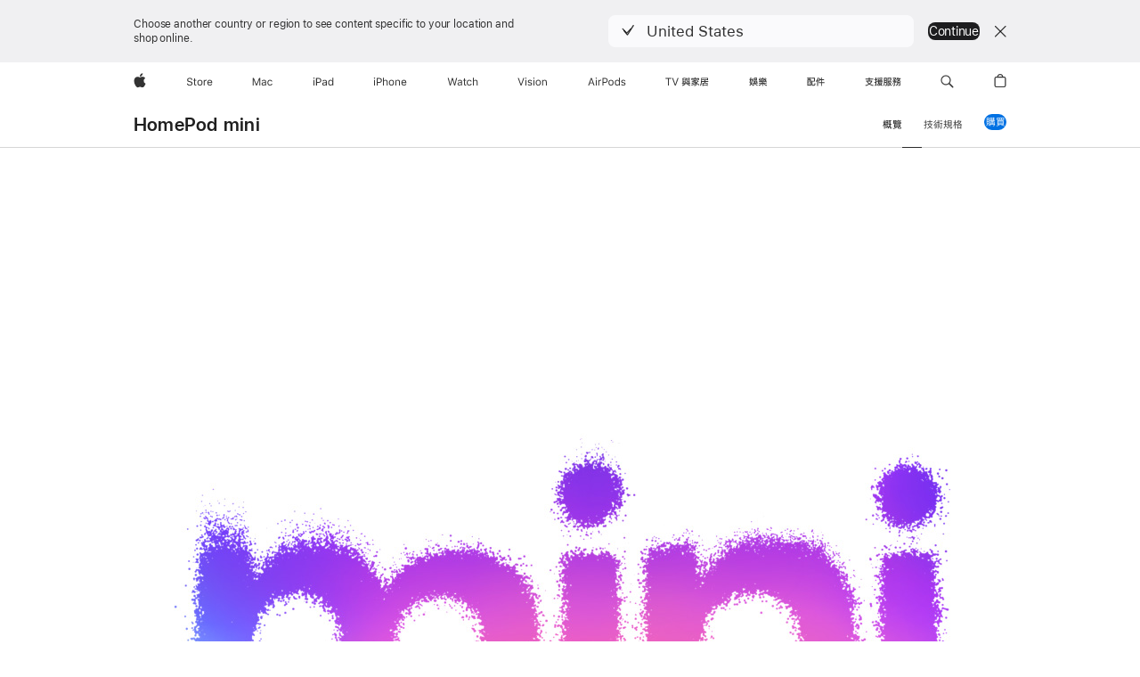

--- FILE ---
content_type: text/html; charset=utf-8
request_url: https://www.apple.com/hk/homepod-mini/
body_size: 52433
content:
<!DOCTYPE html>
<html class="no-js" xmlns="http://www.w3.org/1999/xhtml" xml:lang="zh-HK" lang="zh-HK" dir="ltr" prefix="og: http://ogp.me/ns#">
<head>
	
































<meta charset="utf-8" />
<link rel="canonical" href="https://www.apple.com/hk/homepod-mini/" />


	
	<link rel="alternate" href="https://www.apple.com/at/homepod-mini/" hreflang="de-AT" /><link rel="alternate" href="https://www.apple.com/au/homepod-mini/" hreflang="en-AU" /><link rel="alternate" href="https://www.apple.com/befr/homepod-mini/" hreflang="fr-BE" /><link rel="alternate" href="https://www.apple.com/benl/homepod-mini/" hreflang="nl-BE" /><link rel="alternate" href="https://www.apple.com/ca/fr/homepod-mini/" hreflang="fr-CA" /><link rel="alternate" href="https://www.apple.com/ca/homepod-mini/" hreflang="en-CA" /><link rel="alternate" href="https://www.apple.com/chde/homepod-mini/" hreflang="de-CH" /><link rel="alternate" href="https://www.apple.com/chfr/homepod-mini/" hreflang="fr-CH" /><link rel="alternate" href="https://www.apple.com/cl/homepod-mini/" hreflang="es-CL" /><link rel="alternate" href="https://www.apple.com/de/homepod-mini/" hreflang="de-DE" /><link rel="alternate" href="https://www.apple.com/dk/homepod-mini/" hreflang="da-DK" /><link rel="alternate" href="https://www.apple.com/es/homepod-mini/" hreflang="es-ES" /><link rel="alternate" href="https://www.apple.com/fi/homepod-mini/" hreflang="fi-FI" /><link rel="alternate" href="https://www.apple.com/fr/homepod-mini/" hreflang="fr-FR" /><link rel="alternate" href="https://www.apple.com/hk/en/homepod-mini/" hreflang="en-HK" /><link rel="alternate" href="https://www.apple.com/hk/homepod-mini/" hreflang="zh-HK" /><link rel="alternate" href="https://www.apple.com/homepod-mini/" hreflang="en-US" /><link rel="alternate" href="https://www.apple.com/ie/homepod-mini/" hreflang="en-IE" /><link rel="alternate" href="https://www.apple.com/in/homepod-mini/" hreflang="en-IN" /><link rel="alternate" href="https://www.apple.com/it/homepod-mini/" hreflang="it-IT" /><link rel="alternate" href="https://www.apple.com/jp/homepod-mini/" hreflang="ja-JP" /><link rel="alternate" href="https://www.apple.com/lu/homepod-mini/" hreflang="fr-LU" /><link rel="alternate" href="https://www.apple.com/mx/homepod-mini/" hreflang="es-MX" /><link rel="alternate" href="https://www.apple.com/my/homepod-mini/" hreflang="en-MY" /><link rel="alternate" href="https://www.apple.com/nl/homepod-mini/" hreflang="nl-NL" /><link rel="alternate" href="https://www.apple.com/no/homepod-mini/" hreflang="no-NO" /><link rel="alternate" href="https://www.apple.com/nz/homepod-mini/" hreflang="en-NZ" /><link rel="alternate" href="https://www.apple.com/se/homepod-mini/" hreflang="sv-SE" /><link rel="alternate" href="https://www.apple.com/sg/homepod-mini/" hreflang="en-SG" /><link rel="alternate" href="https://www.apple.com/th/homepod-mini/" hreflang="th-TH" /><link rel="alternate" href="https://www.apple.com/tr/homepod-mini/" hreflang="tr-TR" /><link rel="alternate" href="https://www.apple.com/tw/homepod-mini/" hreflang="zh-TW" /><link rel="alternate" href="https://www.apple.com/uk/homepod-mini/" hreflang="en-GB" />




	
<meta name="viewport" content="width=device-width, initial-scale=1, viewport-fit=cover" />

	
	
		<link rel="stylesheet" type="text/css" href="/api-www/global-elements/global-header/v1/assets/globalheader.css" />
		<link rel="stylesheet" type="text/css" href="/ac/globalfooter/8/zh_HK/styles/ac-globalfooter.built.css" />
	
	<link rel="stylesheet" type="text/css" href="/ac/localnav/9/styles/ac-localnav.built.css" />

	<!-- 2026-01-15 01:41:19 UTC -->
<meta property="apple-music-token" content="eyJhbGciOiJFUzI1NiIsImtpZCI6IkRHWExLM0Q0R0kiLCJ0eXAiOiJKV1QifQ.eyJpc3MiOiJZNDdXVzVZREFUIiwiZXhwIjoxNzc2MjE3Mjc5LCJpYXQiOjE3Njg0NDEyNzksInJvb3RfaHR0cHNfb3JpZ2luIjpbImFwcGxlLmNvbSIsImFwcGxlLmNvbS5jbiIsImFwcGxlLWdlby5jb20iXX0.HjLGAe6fPZR5N1Afaqxuf5dFhzGg1YUoWzZ8bRZsK5DFcVlavtPVwB_fBVmzmbjH3SzCF1V6I_BN5P2MlifTAQ"/>

	










































<link rel="ac:pricing-endpoint" href="/hk-zh/shop/mcm/product-price">
<link rel="ac:edupricing-endpoint" href="/hk-zh-hiEd/shop/mcm/product-price">
<link rel="ac:tradein-endpoint" href="/hk-zh/shop/mcm/tradein-credit">





	<meta name="ac:pricing-alias" content="homepod=HOMEPOD_MAIN">
	<meta name="ac:pricing-alias" content="homepod-mini=HOMEPODMINI">
	<title>HomePod mini - Apple (香港)</title>
	<meta name="Description" content="HomePod mini，讓一屋滿注音樂的智能揚聲器，助你控制智能家居的一等智能助理，百分百私隱安全保密。" />
	<meta property="og:image" content="https://www.apple.com/v/homepod-mini/j/images/meta/homepod-mini__bnxwvz5xrtpy_og.png?202504250206" />
	<meta property="og:title" content="HomePod mini" />
	<meta property="og:description" content="HomePod mini，讓一屋滿注音樂的智能揚聲器，助你控制智能家居的一等智能助理，百分百私隱安全保密。"  />
	<meta property="og:url" content="https://www.apple.com/hk/homepod-mini/" />
	<meta property="og:locale" content="zh_HK" />
	<meta property="og:site_name" content="Apple (香港)" />
	<meta property="og:type" content="website" />
	<meta name="twitter:site" content="@Apple" />
	<meta name="twitter:card" content="summary_large_image" />
	<meta property="analytics-track" content="homepod mini - overview" />
	<meta property="analytics-s-channel" content="homepod.mini" />

	<meta property="analytics-s-bucket-0" content="applestoreww" />
	<meta property="analytics-s-bucket-1" content="applestoreww" />
	<meta property="analytics-s-bucket-2" content="applestoreww" />


	<link rel="stylesheet" href="/wss/fonts?families=SF+Pro,v3|SF+Pro+Icons,v3" />
	<link rel="stylesheet" href="/v/homepod-mini/j/built/styles/main.built.css" type="text/css" />
	<link rel="stylesheet" href="/v/homepod-mini/j/built/styles/overview.built.css" type="text/css" />
	<script src="/v/homepod-mini/j/built/scripts/head.built.js" type="text/javascript" charset="utf-8"></script>

	<link rel="stylesheet" href="/wss/fonts?family=SF+Pro+HK&amp;weights=300,400,500,600&amp;v=1" type="text/css">
	<link rel="stylesheet" href="/hk/global/styles/sfpro-hk.css" />
	<!--[if IE]>
	<link rel="stylesheet" href="/wss/fonts?family=SF+Pro+HK&amp;weights=300,400,500,600&amp;v=1" type="text/css">
	<link rel="stylesheet" href="/hk/global/styles/sfpro-hk-ie.css" />
	<![endif]-->
	<link rel="stylesheet" href="/hk/homepod-mini/styles/overview.built.css" type="text/css" />
</head>
<body class="page-overview ac-gn-current-music">
	<div style="display:none;">
		<img src="/v/homepod-mini/j/images/meta/homepod-mini_wechat__g5ia51xot9ea_og.png" alt="" />
	</div>
	
<meta name="globalnav-store-key" content="SFX9YPYY9PPXCU9KH" />

    <div id="globalheader"><aside id="globalmessage-segment" lang="zh-HK" dir="ltr" class="globalmessage-segment"><ul data-strings="{&quot;view&quot;:&quot;{%STOREFRONT%}商店首頁&quot;,&quot;segments&quot;:{&quot;eduInd&quot;:&quot;教育商店首頁&quot;,&quot;other&quot;:&quot;商店首頁&quot;},&quot;exit&quot;:&quot;離開&quot;}" class="globalmessage-segment-content"></ul></aside><nav id="globalnav" lang="zh-HK" dir="ltr" aria-label="全網站" data-analytics-element-engagement-start="globalnav:onFlyoutOpen" data-analytics-element-engagement-end="globalnav:onFlyoutClose" data-store-api="/[storefront]/shop/bag/status" data-analytics-activitymap-region-id="global nav" data-analytics-region="global nav" class="globalnav no-js   "><div class="globalnav-content"><div class="globalnav-item globalnav-menuback"><button aria-label="主選單" class="globalnav-menuback-button"><span class="globalnav-chevron-icon"><svg height="48" viewBox="0 0 9 48" width="9" xmlns="http://www.w3.org/2000/svg"><path d="m1.5618 24.0621 6.5581-6.4238c.2368-.2319.2407-.6118.0088-.8486-.2324-.2373-.6123-.2407-.8486-.0088l-7 6.8569c-.1157.1138-.1807.2695-.1802.4316.001.1621.0674.3174.1846.4297l7 6.7241c.1162.1118.2661.1675.4155.1675.1577 0 .3149-.062.4326-.1846.2295-.2388.2222-.6187-.0171-.8481z"/></svg></span></button></div><ul id="globalnav-list" class="globalnav-list"><li data-analytics-element-engagement="globalnav hover - apple" class="
				globalnav-item
				globalnav-item-apple
				
				
			"><a href="/hk/" data-globalnav-item-name="apple" data-analytics-title="apple home" aria-label="Apple" class="globalnav-link globalnav-link-apple"><span class="globalnav-image-regular globalnav-link-image"><svg height="44" viewBox="0 0 14 44" width="14" xmlns="http://www.w3.org/2000/svg"><path d="m13.0729 17.6825a3.61 3.61 0 0 0 -1.7248 3.0365 3.5132 3.5132 0 0 0 2.1379 3.2223 8.394 8.394 0 0 1 -1.0948 2.2618c-.6816.9812-1.3943 1.9623-2.4787 1.9623s-1.3633-.63-2.613-.63c-1.2187 0-1.6525.6507-2.644.6507s-1.6834-.9089-2.4787-2.0243a9.7842 9.7842 0 0 1 -1.6628-5.2776c0-3.0984 2.014-4.7405 3.9969-4.7405 1.0535 0 1.9314.6919 2.5924.6919.63 0 1.6112-.7333 2.8092-.7333a3.7579 3.7579 0 0 1 3.1604 1.5802zm-3.7284-2.8918a3.5615 3.5615 0 0 0 .8469-2.22 1.5353 1.5353 0 0 0 -.031-.32 3.5686 3.5686 0 0 0 -2.3445 1.2084 3.4629 3.4629 0 0 0 -.8779 2.1585 1.419 1.419 0 0 0 .031.2892 1.19 1.19 0 0 0 .2169.0207 3.0935 3.0935 0 0 0 2.1586-1.1368z"/></svg></span><span class="globalnav-image-compact globalnav-link-image"><svg height="48" viewBox="0 0 17 48" width="17" xmlns="http://www.w3.org/2000/svg"><path d="m15.5752 19.0792a4.2055 4.2055 0 0 0 -2.01 3.5376 4.0931 4.0931 0 0 0 2.4908 3.7542 9.7779 9.7779 0 0 1 -1.2755 2.6351c-.7941 1.1431-1.6244 2.2862-2.8878 2.2862s-1.5883-.734-3.0443-.734c-1.42 0-1.9252.7581-3.08.7581s-1.9611-1.0589-2.8876-2.3584a11.3987 11.3987 0 0 1 -1.9373-6.1487c0-3.61 2.3464-5.523 4.6566-5.523 1.2274 0 2.25.8062 3.02.8062.734 0 1.8771-.8543 3.2729-.8543a4.3778 4.3778 0 0 1 3.6822 1.841zm-6.8586-2.0456a1.3865 1.3865 0 0 1 -.2527-.024 1.6557 1.6557 0 0 1 -.0361-.337 4.0341 4.0341 0 0 1 1.0228-2.5148 4.1571 4.1571 0 0 1 2.7314-1.4078 1.7815 1.7815 0 0 1 .0361.373 4.1487 4.1487 0 0 1 -.9867 2.587 3.6039 3.6039 0 0 1 -2.5148 1.3236z"/></svg></span><span class="globalnav-link-text">Apple</span></a></li><li data-topnav-flyout-item="menu" data-topnav-flyout-label="Menu" role="none" class="globalnav-item globalnav-menu"><div data-topnav-flyout="menu" class="globalnav-flyout"><div class="globalnav-menu-list"><div data-analytics-element-engagement="globalnav hover - store" class="
				globalnav-item
				globalnav-item-store
				globalnav-item-menu
				
			"><ul role="none" class="globalnav-submenu-trigger-group"><li class="globalnav-submenu-trigger-item"><a href="/hk-zh/shop/goto/store" data-globalnav-item-name="store" data-topnav-flyout-trigger-compact="true" data-analytics-title="store" data-analytics-element-engagement="hover - store" aria-label="Store" class="globalnav-link globalnav-submenu-trigger-link globalnav-link-store"><span class="globalnav-link-text-container"><span class="globalnav-image-regular globalnav-link-image"><svg height="44" viewBox="0 0 30 44" width="30" xmlns="http://www.w3.org/2000/svg"><path d="m26.5679 20.4629c1.002 0 1.67.738 1.693 1.857h-3.48c.076-1.119.779-1.857 1.787-1.857zm2.754 2.672v-.387c0-1.963-1.037-3.176-2.742-3.176-1.735 0-2.848 1.289-2.848 3.276 0 1.998 1.096 3.263 2.848 3.263 1.383 0 2.367-.668 2.66-1.746h-1.008c-.264.557-.814.856-1.629.856-1.072 0-1.769-.791-1.822-2.039v-.047zm-9.547-3.451h.96v.937h.094c.188-.615.914-1.049 1.752-1.049.164 0 .375.012.504.03v1.007c-.082-.023-.445-.058-.644-.058-.961 0-1.659 1.098-1.659 1.535v3.914h-1.007zm-4.27 5.519c-1.195 0-1.869-.867-1.869-2.361 0-1.5.674-2.361 1.869-2.361 1.196 0 1.87.861 1.87 2.361 0 1.494-.674 2.361-1.87 2.361zm0-5.631c-1.798 0-2.912 1.237-2.912 3.27 0 2.027 1.114 3.269 2.912 3.269 1.799 0 2.913-1.242 2.913-3.269 0-2.033-1.114-3.27-2.913-3.27zm-5.478-1.475v1.635h1.407v.843h-1.407v3.575c0 .744.282 1.06.938 1.06.182 0 .281-.006.469-.023v.849c-.199.035-.393.059-.592.059-1.301 0-1.822-.481-1.822-1.688v-3.832h-1.02v-.843h1.02v-1.635zm-8.103 5.694c.129.885.973 1.447 2.174 1.447 1.137 0 1.975-.615 1.975-1.453 0-.72-.527-1.177-1.693-1.47l-1.084-.282c-1.53-.386-2.192-1.078-2.192-2.279 0-1.436 1.201-2.408 2.988-2.408 1.635 0 2.854.972 2.942 2.338h-1.061c-.146-.867-.861-1.383-1.916-1.383-1.125 0-1.869.562-1.869 1.418 0 .662.463 1.043 1.629 1.342l.885.234c1.752.439 2.455 1.119 2.455 2.361 0 1.553-1.225 2.543-3.158 2.543-1.793 0-3.03-.949-3.141-2.408z"/></svg></span><span class="globalnav-link-text">Store</span></span></a></li></ul></div><div data-analytics-element-engagement="globalnav hover - mac" class="
				globalnav-item
				globalnav-item-mac
				globalnav-item-menu
				
			"><ul role="none" class="globalnav-submenu-trigger-group"><li class="globalnav-submenu-trigger-item"><a href="/hk/mac/" data-globalnav-item-name="mac" data-topnav-flyout-trigger-compact="true" data-analytics-title="mac" data-analytics-element-engagement="hover - mac" aria-label="Mac" class="globalnav-link globalnav-submenu-trigger-link globalnav-link-mac"><span class="globalnav-link-text-container"><span class="globalnav-image-regular globalnav-link-image"><svg height="44" viewBox="0 0 23 44" width="23" xmlns="http://www.w3.org/2000/svg"><path d="m8.1558 25.9987v-6.457h-.0703l-2.666 6.457h-.8907l-2.666-6.457h-.0703v6.457h-.9844v-8.4551h1.2246l2.8945 7.0547h.0938l2.8945-7.0547h1.2246v8.4551zm2.5166-1.7696c0-1.1309.832-1.7812 2.3027-1.8691l1.8223-.1113v-.5742c0-.7793-.4863-1.207-1.4297-1.207-.7559 0-1.2832.2871-1.4238.7852h-1.0195c.1348-1.0137 1.1309-1.6816 2.4785-1.6816 1.541 0 2.4023.791 2.4023 2.1035v4.3242h-.9609v-.9318h-.0938c-.4102.6738-1.1016 1.043-1.9453 1.043-1.2246 0-2.1328-.7266-2.1328-1.8809zm4.125-.5859v-.5801l-1.6992.1113c-.9609.0645-1.3828.3984-1.3828 1.0312 0 .6445.5449 1.0195 1.2773 1.0195 1.0371.0001 1.8047-.6796 1.8047-1.5819zm6.958-2.0273c-.1641-.627-.7207-1.1367-1.6289-1.1367-1.1367 0-1.8516.9082-1.8516 2.3379 0 1.459.7266 2.3848 1.8516 2.3848.8496 0 1.4414-.3926 1.6289-1.1074h1.0195c-.1816 1.1602-1.125 2.0156-2.6426 2.0156-1.7695 0-2.9004-1.2832-2.9004-3.293 0-1.9688 1.125-3.2461 2.8945-3.2461 1.5352 0 2.4727.9199 2.6484 2.0449z"/></svg></span><span class="globalnav-link-text">Mac</span></span></a></li></ul></div><div data-analytics-element-engagement="globalnav hover - ipad" class="
				globalnav-item
				globalnav-item-ipad
				globalnav-item-menu
				
			"><ul role="none" class="globalnav-submenu-trigger-group"><li class="globalnav-submenu-trigger-item"><a href="/hk/ipad/" data-globalnav-item-name="ipad" data-topnav-flyout-trigger-compact="true" data-analytics-title="ipad" data-analytics-element-engagement="hover - ipad" aria-label="iPad" class="globalnav-link globalnav-submenu-trigger-link globalnav-link-ipad"><span class="globalnav-link-text-container"><span class="globalnav-image-regular globalnav-link-image"><svg height="44" viewBox="0 0 24 44" width="24" xmlns="http://www.w3.org/2000/svg"><path d="m14.9575 23.7002c0 .902-.768 1.582-1.805 1.582-.732 0-1.277-.375-1.277-1.02 0-.632.422-.966 1.383-1.031l1.699-.111zm-1.395-4.072c-1.347 0-2.343.668-2.478 1.681h1.019c.141-.498.668-.785 1.424-.785.944 0 1.43.428 1.43 1.207v.574l-1.822.112c-1.471.088-2.303.738-2.303 1.869 0 1.154.908 1.881 2.133 1.881.844 0 1.535-.369 1.945-1.043h.094v.931h.961v-4.324c0-1.312-.862-2.103-2.403-2.103zm6.769 5.575c-1.155 0-1.846-.885-1.846-2.361 0-1.471.697-2.362 1.846-2.362 1.142 0 1.857.914 1.857 2.362 0 1.459-.709 2.361-1.857 2.361zm1.834-8.027v3.503h-.088c-.358-.691-1.102-1.107-1.981-1.107-1.605 0-2.654 1.289-2.654 3.27 0 1.986 1.037 3.269 2.654 3.269.873 0 1.623-.416 2.022-1.119h.093v1.008h.961v-8.824zm-15.394 4.869h-1.863v-3.563h1.863c1.225 0 1.899.639 1.899 1.799 0 1.119-.697 1.764-1.899 1.764zm.276-4.5h-3.194v8.455h1.055v-3.018h2.127c1.588 0 2.719-1.119 2.719-2.701 0-1.611-1.108-2.736-2.707-2.736zm-6.064 8.454h1.008v-6.316h-1.008zm-.199-8.237c0-.387.316-.704.703-.704s.703.317.703.704c0 .386-.316.703-.703.703s-.703-.317-.703-.703z"/></svg></span><span class="globalnav-link-text">iPad</span></span></a></li></ul></div><div data-analytics-element-engagement="globalnav hover - iphone" class="
				globalnav-item
				globalnav-item-iphone
				globalnav-item-menu
				
			"><ul role="none" class="globalnav-submenu-trigger-group"><li class="globalnav-submenu-trigger-item"><a href="/hk/iphone/" data-globalnav-item-name="iphone" data-topnav-flyout-trigger-compact="true" data-analytics-title="iphone" data-analytics-element-engagement="hover - iphone" aria-label="iPhone" class="globalnav-link globalnav-submenu-trigger-link globalnav-link-iphone"><span class="globalnav-link-text-container"><span class="globalnav-image-regular globalnav-link-image"><svg height="44" viewBox="0 0 38 44" width="38" xmlns="http://www.w3.org/2000/svg"><path d="m32.7129 22.3203h3.48c-.023-1.119-.691-1.857-1.693-1.857-1.008 0-1.711.738-1.787 1.857zm4.459 2.045c-.293 1.078-1.277 1.746-2.66 1.746-1.752 0-2.848-1.266-2.848-3.264 0-1.986 1.113-3.275 2.848-3.275 1.705 0 2.742 1.213 2.742 3.176v.386h-4.541v.047c.053 1.248.75 2.039 1.822 2.039.815 0 1.366-.298 1.629-.855zm-12.282-4.682h.961v.996h.094c.316-.697.932-1.107 1.898-1.107 1.418 0 2.209.838 2.209 2.338v4.09h-1.007v-3.844c0-1.137-.481-1.676-1.489-1.676s-1.658.674-1.658 1.781v3.739h-1.008zm-2.499 3.158c0-1.5-.674-2.361-1.869-2.361-1.196 0-1.87.861-1.87 2.361 0 1.495.674 2.362 1.87 2.362 1.195 0 1.869-.867 1.869-2.362zm-4.782 0c0-2.033 1.114-3.269 2.913-3.269 1.798 0 2.912 1.236 2.912 3.269 0 2.028-1.114 3.27-2.912 3.27-1.799 0-2.913-1.242-2.913-3.27zm-6.636-5.666h1.008v3.504h.093c.317-.697.979-1.107 1.946-1.107 1.336 0 2.179.855 2.179 2.338v4.09h-1.007v-3.844c0-1.119-.504-1.676-1.459-1.676-1.131 0-1.752.715-1.752 1.781v3.739h-1.008zm-6.015 4.87h1.863c1.202 0 1.899-.645 1.899-1.764 0-1.16-.674-1.799-1.899-1.799h-1.863zm2.139-4.5c1.599 0 2.707 1.125 2.707 2.736 0 1.582-1.131 2.701-2.719 2.701h-2.127v3.018h-1.055v-8.455zm-6.114 8.454h1.008v-6.316h-1.008zm-.2-8.238c0-.386.317-.703.703-.703.387 0 .704.317.704.703 0 .387-.317.704-.704.704-.386 0-.703-.317-.703-.704z"/></svg></span><span class="globalnav-link-text">iPhone</span></span></a></li></ul></div><div data-analytics-element-engagement="globalnav hover - watch" class="
				globalnav-item
				globalnav-item-watch
				globalnav-item-menu
				
			"><ul role="none" class="globalnav-submenu-trigger-group"><li class="globalnav-submenu-trigger-item"><a href="/hk/watch/" data-globalnav-item-name="watch" data-topnav-flyout-trigger-compact="true" data-analytics-title="watch" data-analytics-element-engagement="hover - watch" aria-label="Watch" class="globalnav-link globalnav-submenu-trigger-link globalnav-link-watch"><span class="globalnav-link-text-container"><span class="globalnav-image-regular globalnav-link-image"><svg height="44" viewBox="0 0 35 44" width="35" xmlns="http://www.w3.org/2000/svg"><path d="m28.9819 17.1758h1.008v3.504h.094c.316-.697.978-1.108 1.945-1.108 1.336 0 2.18.856 2.18 2.338v4.09h-1.008v-3.844c0-1.119-.504-1.675-1.459-1.675-1.131 0-1.752.715-1.752 1.781v3.738h-1.008zm-2.42 4.441c-.164-.627-.721-1.136-1.629-1.136-1.137 0-1.852.908-1.852 2.338 0 1.459.727 2.384 1.852 2.384.849 0 1.441-.392 1.629-1.107h1.019c-.182 1.16-1.125 2.016-2.642 2.016-1.77 0-2.901-1.284-2.901-3.293 0-1.969 1.125-3.247 2.895-3.247 1.535 0 2.472.92 2.648 2.045zm-6.533-3.568v1.635h1.407v.844h-1.407v3.574c0 .744.282 1.06.938 1.06.182 0 .281-.006.469-.023v.85c-.2.035-.393.058-.592.058-1.301 0-1.822-.48-1.822-1.687v-3.832h-1.02v-.844h1.02v-1.635zm-4.2 5.596v-.58l-1.699.111c-.961.064-1.383.398-1.383 1.031 0 .645.545 1.02 1.277 1.02 1.038 0 1.805-.68 1.805-1.582zm-4.125.586c0-1.131.832-1.782 2.303-1.869l1.822-.112v-.574c0-.779-.486-1.207-1.43-1.207-.755 0-1.283.287-1.423.785h-1.02c.135-1.014 1.131-1.682 2.479-1.682 1.541 0 2.402.792 2.402 2.104v4.324h-.961v-.931h-.094c-.41.673-1.101 1.043-1.945 1.043-1.225 0-2.133-.727-2.133-1.881zm-7.684 1.769h-.996l-2.303-8.455h1.101l1.682 6.873h.07l1.893-6.873h1.066l1.893 6.873h.07l1.682-6.873h1.101l-2.302 8.455h-.996l-1.946-6.674h-.07z"/></svg></span><span class="globalnav-link-text">Watch</span></span></a></li></ul></div><div data-analytics-element-engagement="globalnav hover - vision" class="
				globalnav-item
				globalnav-item-vision
				globalnav-item-menu
				
			"><ul role="none" class="globalnav-submenu-trigger-group"><li class="globalnav-submenu-trigger-item"><a href="/hk/apple-vision-pro/" data-globalnav-item-name="vision" data-topnav-flyout-trigger-compact="true" data-analytics-title="vision" data-analytics-element-engagement="hover - vision" aria-label="Vision" class="globalnav-link globalnav-submenu-trigger-link globalnav-link-vision"><span class="globalnav-link-text-container"><span class="globalnav-image-regular globalnav-link-image"><svg xmlns="http://www.w3.org/2000/svg" width="34" height="44" viewBox="0 0 34 44"><path d="m.4043,17.5449h1.1074l2.4844,7.0898h.0938l2.4844-7.0898h1.1074l-3.1172,8.4551h-1.043L.4043,17.5449Zm8.3467.2168c0-.3867.3164-.7031.7031-.7031s.7031.3164.7031.7031-.3164.7031-.7031.7031-.7031-.3164-.7031-.7031Zm.1875,1.9219h1.0195v6.3164h-1.0195v-6.3164Zm2.499,4.7051h1.043c.1699.5273.6738.873,1.4824.873.8496,0,1.4531-.4043,1.4531-.9785v-.0117c0-.4277-.3223-.7266-1.1016-.9141l-.9785-.2344c-1.1836-.2812-1.7168-.7969-1.7168-1.7051v-.0059c0-1.0488,1.0078-1.8398,2.3496-1.8398,1.3242,0,2.2441.6621,2.3848,1.6934h-1.002c-.1348-.498-.627-.8438-1.3887-.8438-.75,0-1.3008.3867-1.3008.9434v.0117c0,.4277.3164.6973,1.0605.8789l.9727.2344c1.1895.2871,1.7637.8027,1.7637,1.7051v.0117c0,1.125-1.0957,1.9043-2.5312,1.9043-1.4062,0-2.373-.6797-2.4902-1.7227Zm6.3203-6.627c0-.3867.3164-.7031.7031-.7031s.7031.3164.7031.7031-.3164.7031-.7031.7031-.7031-.3164-.7031-.7031Zm.1875,1.9219h1.0195v6.3164h-1.0195v-6.3164Zm2.5049,3.1641v-.0117c0-2.0273,1.1133-3.2637,2.9121-3.2637s2.9121,1.2363,2.9121,3.2637v.0117c0,2.0215-1.1133,3.2637-2.9121,3.2637s-2.9121-1.2422-2.9121-3.2637Zm4.7812,0v-.0117c0-1.4941-.6738-2.3613-1.8691-2.3613s-1.8691.8672-1.8691,2.3613v.0117c0,1.4883.6738,2.3613,1.8691,2.3613s1.8691-.873,1.8691-2.3613Zm2.5049-3.1641h1.0195v.9492h.0938c.3164-.668.9082-1.0605,1.8398-1.0605,1.418,0,2.209.8379,2.209,2.3379v4.0898h-1.0195v-3.8438c0-1.1367-.4688-1.6816-1.4766-1.6816s-1.6465.6797-1.6465,1.7871v3.7383h-1.0195v-6.3164Z"></path></svg>
</span><span class="globalnav-link-text">Vision</span></span></a></li></ul></div><div data-analytics-element-engagement="globalnav hover - airpods" class="
				globalnav-item
				globalnav-item-airpods
				globalnav-item-menu
				
			"><ul role="none" class="globalnav-submenu-trigger-group"><li class="globalnav-submenu-trigger-item"><a href="/hk/airpods/" data-globalnav-item-name="airpods" data-topnav-flyout-trigger-compact="true" data-analytics-title="airpods" data-analytics-element-engagement="hover - airpods" aria-label="AirPods" class="globalnav-link globalnav-submenu-trigger-link globalnav-link-airpods"><span class="globalnav-link-text-container"><span class="globalnav-image-regular globalnav-link-image"><svg height="44" viewBox="0 0 43 44" width="43" xmlns="http://www.w3.org/2000/svg"><path d="m11.7153 19.6836h.961v.937h.094c.187-.615.914-1.048 1.752-1.048.164 0 .375.011.504.029v1.008c-.082-.024-.446-.059-.645-.059-.961 0-1.658.645-1.658 1.535v3.914h-1.008zm28.135-.111c1.324 0 2.244.656 2.379 1.693h-.996c-.135-.504-.627-.838-1.389-.838-.75 0-1.336.381-1.336.943 0 .434.352.704 1.096.885l.973.235c1.189.287 1.763.802 1.763 1.711 0 1.13-1.095 1.91-2.531 1.91-1.406 0-2.373-.674-2.484-1.723h1.037c.17.533.674.873 1.482.873.85 0 1.459-.404 1.459-.984 0-.434-.328-.727-1.002-.891l-1.084-.264c-1.183-.287-1.722-.796-1.722-1.71 0-1.049 1.013-1.84 2.355-1.84zm-6.665 5.631c-1.155 0-1.846-.885-1.846-2.362 0-1.471.697-2.361 1.846-2.361 1.142 0 1.857.914 1.857 2.361 0 1.459-.709 2.362-1.857 2.362zm1.834-8.028v3.504h-.088c-.358-.691-1.102-1.107-1.981-1.107-1.605 0-2.654 1.289-2.654 3.269 0 1.987 1.037 3.27 2.654 3.27.873 0 1.623-.416 2.022-1.119h.094v1.007h.961v-8.824zm-9.001 8.028c-1.195 0-1.869-.868-1.869-2.362 0-1.5.674-2.361 1.869-2.361 1.196 0 1.869.861 1.869 2.361 0 1.494-.673 2.362-1.869 2.362zm0-5.631c-1.799 0-2.912 1.236-2.912 3.269 0 2.028 1.113 3.27 2.912 3.27s2.912-1.242 2.912-3.27c0-2.033-1.113-3.269-2.912-3.269zm-17.071 6.427h1.008v-6.316h-1.008zm-.199-8.238c0-.387.317-.703.703-.703.387 0 .703.316.703.703s-.316.703-.703.703c-.386 0-.703-.316-.703-.703zm-6.137 4.922 1.324-3.773h.093l1.325 3.773zm1.892-5.139h-1.043l-3.117 8.455h1.107l.85-2.42h3.363l.85 2.42h1.107zm14.868 4.5h-1.864v-3.562h1.864c1.224 0 1.898.639 1.898 1.799 0 1.119-.697 1.763-1.898 1.763zm.275-4.5h-3.193v8.455h1.054v-3.017h2.127c1.588 0 2.719-1.119 2.719-2.701 0-1.612-1.107-2.737-2.707-2.737z"/></svg></span><span class="globalnav-link-text">AirPods</span></span></a></li></ul></div><div data-analytics-element-engagement="globalnav hover - tv-home" class="
				globalnav-item
				globalnav-item-tv-home
				globalnav-item-menu
				
			"><ul role="none" class="globalnav-submenu-trigger-group"><li class="globalnav-submenu-trigger-item"><a href="/hk/tv-home/" data-globalnav-item-name="tv-home" data-topnav-flyout-trigger-compact="true" data-analytics-title="tv &amp; home" data-analytics-element-engagement="hover - tv &amp; home" aria-label="TV 與家居" class="globalnav-link globalnav-submenu-trigger-link globalnav-link-tv-home"><span class="globalnav-link-text-container"><span class="globalnav-image-regular globalnav-link-image"><svg height="44" viewBox="0 0 49 44" width="49" xmlns="http://www.w3.org/2000/svg"><path d="m2.9954 26v-7.5059h-2.7246v-.9492h6.5039v.9492h-2.7246v7.5059zm7.7314 0-3.1172-8.4551h1.1074l2.4844 7.0898h.0938l2.4844-7.0898h1.1074l-3.1172 8.4551zm11.2102-7.98c-.3457.1465-.9082.3105-1.6816.4863l.0586.9316h1.4062v.8906h-1.3711l.0527 1.0137h1.2539v.9023h-1.2012l.0527 1.0781h5.7598l.0527-1.0605h-1.0312v-.8965h1.0664l.0527-1.0312h-1.0488v-.8906h1.0898l.0527-1.0254h-1.2422v-.9199h2.1621l-.2227 5.8242h.7324v.9199h-2.8535c1.0664.3867 2.0332.8613 2.9121 1.4062l-.5449.8496c-1.0078-.6855-2.0391-1.2305-3.082-1.623l.416-.6328h-3.0234l.6855.6035c-.8203.6152-1.8223 1.1543-3.0117 1.623l-.6035-.8027c1.1484-.4102 2.1035-.8906 2.877-1.4238h-2.918v-.9199h.7559l-.2227-5.5781c.7559-.0879 1.5059-.293 2.2676-.6035zm1.2422 1.4766h1.7109c-.0293 1.8867-.1172 2.9414-.2637 3.1758-.1582.2285-.4688.3516-.9668.3516h-.2754l-.2461-.8027c.1992 0 .3809.0117.5566.0117.123 0 .2168-.0586.2578-.1758.0352-.1172.0586-.6914.0703-1.7402h-1.8574c.2227-1.2129.3867-2.2852.5039-3.2168l.8613.0703c-.041.2461-.0762.4922-.0938.7207h1.4414v.8379h-1.5642c-.0411.2694-.0938.5214-.1348.7675zm-.1465 1.125v2.3848h-.7852v-2.3848zm13.6231-1.084v.9023h-2.2734c-.252.1641-.4863.3164-.709.4629.3574.3926.6445.8203.8496 1.2715.8203-.3281 1.5996-.8203 2.3379-1.4883l.6738.6562c-.6914.6152-1.4766 1.1074-2.3438 1.459.7969.8672 1.8457 1.6055 3.1348 2.2207l-.5098.873c-1.1777-.6387-2.1387-1.3828-2.8828-2.2617.0234.1875.041.3809.041.5859 0 .832-.123 1.4004-.3457 1.7051-.2637.3574-.8613.5449-1.7988.5449h-.3223l-.334-.8496h.5273c.5742-.0117.9316-.0996 1.0781-.2402.1641-.2051.252-.5801.252-1.1602 0-.0996-.0059-.2051-.0059-.293-1.1074.832-2.5664 1.5176-4.3535 2.0742l-.4863-.832c1.998-.5684 3.5566-1.2949 4.6699-2.1738-.0586-.2051-.1406-.4102-.2227-.5977-.9609.7207-2.2441 1.3008-3.832 1.7637l-.4805-.8379c1.6816-.4336 2.9824-.9727 3.9023-1.6348-.0996-.1406-.1934-.2637-.293-.3867-.041.0234-.0762.0293-.1055.0527-.668.3164-1.6055.6562-2.8184 1.0137l-.4922-.8086c.9434-.1934 1.8223-.4629 2.6426-.8027.2461-.0996.4805-.2051.709-.3164h-2.2969v-.9023h6.0882zm-2.4903-1.6934h3.8438v1.9102h-.9727v-1.002h-6.8496v1.002h-.9727v-1.9102h3.9668c-.0996-.2637-.2168-.498-.3398-.7148l1.0078-.1641c.1113.2696.2168.5567.3164.8789zm5.666 8.6661-.7676-.6855c.6973-1.2832 1.0547-2.9355 1.0664-4.9395v-3.5098h7.752v2.6777h-2.8183v.9902h3.2168v.8965h-3.2168v1.0312h2.543v3.5449h-.9375v-.4395h-4.0078v.4395h-.9317v-3.5449h2.3848v-1.0312h-3.0645c-.1231 1.7403-.5215 3.2579-1.2188 4.5704zm1.2598-8.2442v.9023h5.8242v-.9023zm0 1.7871v.9902h3.0234v-.9902zm5.5781 5.1446v-1.3418h-4.0078v1.3418z"/></svg></span><span class="globalnav-link-text">TV 與家居</span></span></a></li></ul></div><div data-analytics-element-engagement="globalnav hover - entertainment" class="
				globalnav-item
				globalnav-item-entertainment
				globalnav-item-menu
				
			"><ul role="none" class="globalnav-submenu-trigger-group"><li class="globalnav-submenu-trigger-item"><a href="/hk/entertainment/" data-globalnav-item-name="entertainment" data-topnav-flyout-trigger-compact="true" data-analytics-title="entertainment" data-analytics-element-engagement="hover - entertainment" aria-label="娛樂" class="globalnav-link globalnav-submenu-trigger-link globalnav-link-entertainment"><span class="globalnav-link-text-container"><span class="globalnav-image-regular globalnav-link-image"><svg height="44" viewBox="0 0 21 44" width="21" xmlns="http://www.w3.org/2000/svg"><path d="m2.5312 17.0586c-.082.6445-.1758 1.2539-.252 1.8105h1.4473v.5449c-.0586 1.623-.3105 3.0352-.7852 4.2246.4219.4219.7676.7969 1.0371 1.1367l-.6562.75c-.2402-.2988-.5039-.6152-.8086-.9551-.3926.7441-.8848 1.377-1.4648 1.916l-.6211-.7676c.5801-.5215 1.0605-1.1367 1.4297-1.8516-.3926-.3926-.8086-.8145-1.2832-1.2539.2285-.8613.4219-1.8047.6094-2.8066h-.7207v-.9375h.8555c.0996-.6094.1758-1.2422.2578-1.9043l.9551.0938zm.3047 2.748h-.7148c-.1816 1.002-.3809 1.8516-.5742 2.5312.2461.2285.4863.4336.7031.6387.3223-.9375.5156-1.9922.5859-3.1699zm3.082 3.0234c.0352-.2578.0586-.5215.0703-.8027v-.4102h-1.8281v-3.6855h.9375v2.8242h4.0781v2.0742h.6152v.8789h-3.0996c-.123.4512-.2871.8438-.4922 1.1836-.4277.6738-1.1133 1.1836-2.0801 1.5469l-.5215-.8203c.9141-.3516 1.5352-.8027 1.8691-1.3301.0879-.1875.1699-.375.2461-.5801h-2.0447v-.8789h2.25zm3.1641-5.5137v2.8242h-3.3105v-2.8242zm-.8848.832h-1.5586v1.166h1.5586zm1.6406 7.4883-.5273.8027c-.8203-.6973-1.6523-1.2539-2.5137-1.6523l.4922-.7148c.9434.4277 1.793.9492 2.5488 1.5645zm-1.5879-4.0195h-1.3242v.4102c-.0117.293-.0293.5566-.0586.8027h1.3828zm6.498-3.6152c.1348-.3164.2344-.6445.3223-.9727l.8965.1113c-.082.3105-.1816.5918-.3164.8613h1.1895v4.1543h-.9668v.7266h3.9785v.8965h-3.0527c.7441.7148 1.8516 1.2715 3.3164 1.6816l-.4512.9668c-1.7402-.6738-2.9824-1.5586-3.7383-2.6484h-.0527v2.6895h-.9609v-2.6895h-.0469c-.6562 1.0195-1.8691 1.8984-3.6328 2.6367l-.5625-.9258c1.5645-.5098 2.6719-1.084 3.334-1.7109h-3.082v-.8965h3.9902v-.7266h-.8906l.0586.2754-.6855.1758-.1523-.6855c-.5742.1348-1.2539.293-2.0273.4395l-.1641-.6152c.4512-.4805.8496-1.0781 1.2129-1.7988-.375.0938-.7734.1875-1.207.2695l-.1523-.6914c.2227-.1113.6152-.8906 1.1719-2.3379l.7617.2695c-.3398.8262-.6445 1.4414-.8789 1.8457.2461-.0586.4805-.123.709-.1816.1406-.3398.2754-.6914.3984-1.0371l.7383.2051c-.2812.7793-.5742 1.4707-.8965 2.0566l.5566-.1816c.1875.5215.3516 1.1074.5039 1.7637v-3.9258h.7793zm-2.5137 3.4043c.2695-.0645.5449-.1113.8203-.1758-.0762-.2578-.1523-.4922-.2344-.7148-.1934.3281-.3926.6211-.5859.8906zm3.7148-1.7227v-.9023h-1.0781v.9023zm0 .7793h-1.0781v.9082h1.0781zm3.9023 1.9043-.6855.1758c-.041-.2109-.082-.416-.123-.6152-.5449.1406-1.1777.2988-1.8984.4512l-.1758-.6152c.4219-.4688.8027-1.0664 1.1543-1.7695-.3223.0762-.6562.1465-1.0195.2344l-.1523-.6855c.1816-.1172.4922-.8965.9258-2.3496l.7734.2637c-.293.8438-.5391 1.459-.7266 1.8691l.5684-.1641c.1289-.3516.252-.6973.375-1.0547l.75.2227c-.2344.7148-.4922 1.3535-.7617 1.9102l.3926-.1289c.2227.6562.4277 1.4062.6035 2.2559zm-1.6816-.9434c.2285-.0527.4629-.0996.709-.1523-.0645-.2461-.1348-.4863-.1934-.6914-.1641.3105-.3398.5859-.5156.8438z"/></svg></span><span class="globalnav-link-text">娛樂</span></span></a></li></ul></div><div data-analytics-element-engagement="globalnav hover - accessories" class="
				globalnav-item
				globalnav-item-accessories
				globalnav-item-menu
				
			"><ul role="none" class="globalnav-submenu-trigger-group"><li class="globalnav-submenu-trigger-item"><a href="/hk-zh/shop/goto/buy_accessories" data-globalnav-item-name="accessories" data-topnav-flyout-trigger-compact="true" data-analytics-title="accessories" data-analytics-element-engagement="hover - accessories" aria-label="配件" class="globalnav-link globalnav-submenu-trigger-link globalnav-link-accessories"><span class="globalnav-link-text-container"><span class="globalnav-image-regular globalnav-link-image"><svg height="44" viewBox="0 0 20 44" width="20" xmlns="http://www.w3.org/2000/svg"><path d="m4.8789 17.3363v.8789h-1.2598v1.0254h1.084v7.0605h-.8261v-.3633h-2.6368v.4336h-.832v-7.1309h1.0781v-1.0254h-1.2363v-.8789h4.6289zm-1.0019 7.7403v-2.4727h-.4102c-.4629 0-.6914-.252-.6914-.75v-1.7695h-.4395v.5742c-.0117 1.1074-.2461 1.9043-.7031 2.4082l-.3926-.334v2.3438zm-2.6368-4.9922v2.4492c.3223-.4277.4863-1.0547.4922-1.875v-.5742zm2.3145 3.3105v.832h-1.9746v-.832zm-.7207-4.1543v-1.0254h-.5567v1.0254zm1.043.8438h-.4864v1.5879c0 .1406.0879.2285.2637.2285h.2227zm5.2851 5.6015c-.1582.3223-.4922.4863-.9785.4863h-1.9512c-.6562 0-.9727-.3867-.9727-1.1484v-4.3066h2.7891v-2.502h-2.9004v-.8789h3.791v4.2715h-2.7597v3.0469c0 .3984.1523.6152.4629.6387h1.3945c.2227 0 .3809-.1465.4395-.4219.041-.2695.0879-.7969.123-1.582l.9141.3105c-.0821 1.0664-.2051 1.7637-.3516 2.0859zm4.2598-8.3613c-.252.8145-.5859 1.582-.9961 2.2969v6.8262h-.9551v-5.4082c-.2871.3633-.5977.7148-.9141 1.0547l-.3223-1.0371c1.0254-1.1895 1.7871-2.5723 2.2793-4.1543zm1.7695.4395c-.0879.4629-.1758.9082-.293 1.3125h1.2363v-2.0449h.9727v2.0449h2.2617v.9551h-2.2617v2.2031h2.6426v.9434h-2.6426v3.2285h-.9727v-3.2285h-2.918v-.9434h2.918v-2.2031h-1.5469c-.2578.6445-.5684 1.2305-.9375 1.7637l-.627-.8086c.5977-.9141 1.0078-2.0273 1.2129-3.3398z"/></svg></span><span class="globalnav-link-text">配件</span></span></a></li></ul></div><div data-analytics-element-engagement="globalnav hover - support" class="
				globalnav-item
				globalnav-item-support
				globalnav-item-menu
				
			"><ul role="none" class="globalnav-submenu-trigger-group"><li class="globalnav-submenu-trigger-item"><a href="https://support.apple.com/zh-hk/?cid=gn-ols-home-hp-tab" data-globalnav-item-name="support" data-topnav-flyout-trigger-compact="true" data-analytics-title="support" data-analytics-element-engagement="hover - support" data-analytics-exit-link="true" aria-label="支援服務" class="globalnav-link globalnav-submenu-trigger-link globalnav-link-support"><span class="globalnav-link-text-container"><span class="globalnav-image-regular globalnav-link-image"><svg height="44" viewBox="0 0 41 44" width="41" xmlns="http://www.w3.org/2000/svg"><path d="m5.6201 16.9906v1.2598h3.9316v.9434h-3.9316v1.3418h2.7305v.8613c-.5391 1.1016-1.3301 2.0508-2.3555 2.8418.457.2461.9609.4805 1.5059.6855.7383.2637 1.5059.498 2.3262.6855l-.5684.8613c-.8906-.2402-1.7285-.5215-2.5312-.8613-.5626-.246-1.084-.5097-1.5645-.8027-1.1367.709-2.5137 1.2715-4.1074 1.6992l-.5684-.8672c1.4941-.334 2.7773-.8145 3.832-1.4004-.5097-.4043-.9609-.8555-1.3418-1.3477-.3574-.4512-.6152-.9316-.7676-1.4414h-.7148v-.9141h3.1289v-1.3418h-3.914v-.9434h3.914v-1.2598h.9961zm1.6231 4.459h-4.0664c.1816.4805.4512.9023.7969 1.2656.3457.3691.7383.709 1.166 1.0078.9023-.6445 1.6113-1.4003 2.1035-2.2734zm6.4863.5508c-.2871.1641-.5625.3281-.8496.4688v2.9121c0 .6152-.3281.9316-.9727.9316h-.9023l-.2051-.9082c.2637.041.5332.0586.7734.0586s.3633-.0996.3633-.3047v-2.25c-.3516.1465-.6973.293-1.0488.4102l-.2344-.9258c.4336-.1289.8613-.2695 1.2832-.4336v-2.1914h-1.1367v-.9375h1.1367v-1.7988h.9434v1.7988h1.0547v.9375h-1.0547v1.7637c.2871-.1582.5625-.3223.8496-.4922zm1.4531-2.1445c-.1934-.4277-.3984-.7969-.6152-1.1016l.7148-.2871c.2227.3457.4102.7148.5801 1.1133l-.6562.2754h1.7871c-.1875-.457-.3809-.8613-.5859-1.2012l.7031-.2812c.2051.3809.3926.7793.5566 1.207l-.6562.2754h1.1191c.2402-.4863.457-1.0664.6504-1.7168l.8555.2227c-.1875.5566-.3926 1.0547-.627 1.4941h.6973v.8438h-3.4336c-.0293.2227-.0645.4512-.0938.6562h3.75v.8613h-3.8848c-.041.2109-.0879.416-.1348.6152h3.4688v.7324c-.2227.5566-.5977 1.0488-1.0957 1.4707.5332.2227 1.1484.3984 1.8223.5098l-.4395.873c-.8438-.1875-1.5762-.457-2.1914-.8203-.5977.3398-1.3125.627-2.1328.8496l-.4395-.8086c.6855-.1465 1.2773-.334 1.7871-.5742-.4277-.3457-.791-.7383-1.0723-1.166-.0234.0352-.0293.0762-.041.1113-.3516.9023-.873 1.6992-1.5645 2.4199l-.5801-.75c.6094-.627 1.0664-1.3242 1.3828-2.0801.1465-.3984.2812-.8613.3808-1.3828h-1.2597v-.8613h1.418l.0762-.6562h-1.166v-.8438h.92zm4.7051-2.0157c-1.3828.3633-3.2168.5625-5.502.5625l-.2871-.8438c2.1328 0 3.9258-.1406 5.3789-.4277zm-1.4766 5.7832h-2.0273c.2988.3867.6562.7148 1.0898.9902.4102-.2988.7149-.6269.9375-.9902zm3.3047 2.8477-.7441-.668c.4102-.8906.6152-2.0332.627-3.4102v-5.0391h3.1875v8.0215c0 .6914-.3164 1.043-.9375 1.043h-.8262l-.2344-.8613c.2871.0293.5449.0527.7852.0527.2168 0 .334-.1875.334-.5449v-2.0566h-1.459c-.0704 1.3887-.3165 2.5488-.7325 3.4629zm2.1914-8.2324h-1.4355v1.5176h1.4355zm-1.4355 3.8847h1.4355v-1.4941h-1.4355zm3.9258 4.336h-.9141v-9.1055h4.3184c0 1.3359-.0645 2.2207-.1875 2.6602-.123.4277-.5156.6445-1.166.6445h-.8613l-.2578-.8203c.1641 0 .3926.0117.6738.0117.2168 0 .3809-.0234.4805-.0527.1055-.0293.1875-.123.252-.2637.0586-.1758.0996-.6094.123-1.2949h-2.4609v2.8887h3.4629v.8203c-.1816 1.0078-.4863 1.8691-.9199 2.5723.416.4043.9141.7559 1.459 1.0898l-.4805.8203c-.5801-.3516-1.0957-.7441-1.5234-1.1602-.4219.4746-.9199.8613-1.4941 1.1719l-.5039-.7617v.7793zm0-.8086c.5332-.2871.9844-.6562 1.3594-1.0898-.5918-.7559-1.002-1.6172-1.2305-2.5723h-.1289zm1.8925-1.8457c.3105-.5332.5449-1.1426.709-1.8164h-1.6406c.2051.6679.5156 1.2715.9316 1.8164zm4.9746-4.541c.3223-.3047.627-.6445.9023-1.0254h-2.7129v-.9023h3.8145v.7617c-.4277.6738-.8965 1.2363-1.4004 1.7109.1406.1289.2871.2637.4102.3984l-.2812.2637h1.4355v.8203c-.2402.6973-.5332 1.3242-.8672 1.8809l-.5859-.5273c.1875-.3223.3926-.7441.6035-1.2598h-.7383v4.0664c0 .627-.2988.9492-.8789.9492h-.9434l-.1875-.8555c.2871.041.5684.0645.832.0645.1934 0 .2988-.1289.2988-.3633v-3.5098c-.3691 1.1953-.873 2.2852-1.5293 3.2637l-.3574-.9082c.5918-.7793 1.0664-1.6816 1.4121-2.707h-1.1953v-.9141h2.0801c-.4219-.4277-.9551-.8789-1.5879-1.3418l.5859-.5742c.3224.2461.6271.4804.8907.709zm6.709 6.0586c-.0996.6738-.6035 1.0195-1.5176 1.0195-.1816 0-.4863-.0176-.9199-.041l-.2051-.8086c.3809.0234.709.0469.9902.0469.457 0 .7207-.2051.8027-.6094.0527-.1816.082-.791.1055-1.8047h-1.3477c-.1172.6035-.2871 1.084-.498 1.459-.4336.7207-1.1367 1.3301-2.1445 1.8574l-.5918-.7617c.8789-.4336 1.5117-.9316 1.8926-1.5059.1641-.2695.2988-.6152.4043-1.0488h-1.5117v-.8906h1.6641c.0293-.2637.0527-.5391.0703-.832h.9082l-.0586.832h2.1035c0 1.664-.0527 2.6953-.1465 3.0879zm-2.414-8.2149c-.0703.2402-.1582.4629-.2403.6797h3.0059v.8848h-.6855c-.252.6621-.5684 1.207-.9551 1.6172.5215.2637 1.125.498 1.8281.7031l-.627.75c-.7617-.2637-1.4004-.5508-1.916-.8789-.498.3281-1.0898.627-1.7988.9023l-.5391-.709c.6328-.2227 1.166-.457 1.5938-.709-.3223-.2754-.5977-.5625-.8203-.8613l.6914-.3867c.2226.2695.498.5098.832.7383.3223-.3223.5918-.709.7852-1.166h-1.8516c-.3223.4805-.709.9082-1.1719 1.3008l-.5391-.7207c.7266-.6152 1.2129-1.3594 1.4766-2.25z"/></svg></span><span class="globalnav-link-text">支援服務</span></span></a></li></ul></div></div></div></li><li data-topnav-flyout-label="搜尋 apple.com" data-analytics-title="open - search field" class="globalnav-item globalnav-search"><a role="button" id="globalnav-menubutton-link-search" href="/hk-zh/search" data-topnav-flyout-trigger-regular="true" data-topnav-flyout-trigger-compact="true" aria-label="搜尋 apple.com" data-analytics-title="open - search field" class="globalnav-link globalnav-link-search"><span class="globalnav-image-regular"><svg xmlns="http://www.w3.org/2000/svg" width="15px" height="44px" viewBox="0 0 15 44">
<path d="M14.298,27.202l-3.87-3.87c0.701-0.929,1.122-2.081,1.122-3.332c0-3.06-2.489-5.55-5.55-5.55c-3.06,0-5.55,2.49-5.55,5.55 c0,3.061,2.49,5.55,5.55,5.55c1.251,0,2.403-0.421,3.332-1.122l3.87,3.87c0.151,0.151,0.35,0.228,0.548,0.228 s0.396-0.076,0.548-0.228C14.601,27.995,14.601,27.505,14.298,27.202z M1.55,20c0-2.454,1.997-4.45,4.45-4.45 c2.454,0,4.45,1.997,4.45,4.45S8.454,24.45,6,24.45C3.546,24.45,1.55,22.454,1.55,20z"/>
</svg>
</span><span class="globalnav-image-compact"><svg height="48" viewBox="0 0 17 48" width="17" xmlns="http://www.w3.org/2000/svg"><path d="m16.2294 29.9556-4.1755-4.0821a6.4711 6.4711 0 1 0 -1.2839 1.2625l4.2005 4.1066a.9.9 0 1 0 1.2588-1.287zm-14.5294-8.0017a5.2455 5.2455 0 1 1 5.2455 5.2527 5.2549 5.2549 0 0 1 -5.2455-5.2527z"/></svg></span></a><div id="globalnav-submenu-search" aria-labelledby="globalnav-menubutton-link-search" class="globalnav-flyout globalnav-submenu"><div class="globalnav-flyout-scroll-container"><div class="globalnav-flyout-content globalnav-submenu-content"><form action="/hk-zh/search" method="get" class="globalnav-searchfield"><div class="globalnav-searchfield-wrapper"><input placeholder="搜尋 apple.com" aria-label="搜尋 apple.com" autocorrect="off" autocapitalize="off" autocomplete="off" class="globalnav-searchfield-input"/><input id="globalnav-searchfield-src" type="hidden" name="src" value/><input type="hidden" name="type" value/><input type="hidden" name="page" value/><input type="hidden" name="locale" value/><button aria-label="清除搜尋" tabindex="-1" type="button" class="globalnav-searchfield-reset"><span class="globalnav-image-regular"><svg height="14" viewBox="0 0 14 14" width="14" xmlns="http://www.w3.org/2000/svg"><path d="m7 .0339a6.9661 6.9661 0 1 0 6.9661 6.9661 6.9661 6.9661 0 0 0 -6.9661-6.9661zm2.798 8.9867a.55.55 0 0 1 -.778.7774l-2.02-2.02-2.02 2.02a.55.55 0 0 1 -.7784-.7774l2.0206-2.0206-2.0204-2.02a.55.55 0 0 1 .7782-.7778l2.02 2.02 2.02-2.02a.55.55 0 0 1 .778.7778l-2.0203 2.02z"/></svg></span><span class="globalnav-image-compact"><svg height="16" viewBox="0 0 16 16" width="16" xmlns="http://www.w3.org/2000/svg"><path d="m0 8a8.0474 8.0474 0 0 1 7.9922-8 8.0609 8.0609 0 0 1 8.0078 8 8.0541 8.0541 0 0 1 -8 8 8.0541 8.0541 0 0 1 -8-8zm5.6549 3.2863 2.3373-2.353 2.3451 2.353a.6935.6935 0 0 0 .4627.1961.6662.6662 0 0 0 .6667-.6667.6777.6777 0 0 0 -.1961-.4706l-2.3451-2.3373 2.3529-2.3607a.5943.5943 0 0 0 .1961-.4549.66.66 0 0 0 -.6667-.6589.6142.6142 0 0 0 -.447.1961l-2.3686 2.3606-2.353-2.3527a.6152.6152 0 0 0 -.447-.1883.6529.6529 0 0 0 -.6667.651.6264.6264 0 0 0 .1961.4549l2.3451 2.3529-2.3451 2.353a.61.61 0 0 0 -.1961.4549.6661.6661 0 0 0 .6667.6667.6589.6589 0 0 0 .4627-.1961z" /></svg></span></button><button aria-label="提交搜尋" tabindex="-1" aria-hidden="true" type="submit" class="globalnav-searchfield-submit"><span class="globalnav-image-regular"><svg height="32" viewBox="0 0 30 32" width="30" xmlns="http://www.w3.org/2000/svg"><path d="m23.3291 23.3066-4.35-4.35c-.0105-.0105-.0247-.0136-.0355-.0235a6.8714 6.8714 0 1 0 -1.5736 1.4969c.0214.0256.03.0575.0542.0815l4.35 4.35a1.1 1.1 0 1 0 1.5557-1.5547zm-15.4507-8.582a5.6031 5.6031 0 1 1 5.603 5.61 5.613 5.613 0 0 1 -5.603-5.61z"/></svg></span><span class="globalnav-image-compact"><svg width="38" height="40" viewBox="0 0 38 40" xmlns="http://www.w3.org/2000/svg"><path d="m28.6724 27.8633-5.07-5.07c-.0095-.0095-.0224-.0122-.032-.0213a7.9967 7.9967 0 1 0 -1.8711 1.7625c.0254.03.0357.0681.0642.0967l5.07 5.07a1.3 1.3 0 0 0 1.8389-1.8379zm-18.0035-10.0033a6.5447 6.5447 0 1 1 6.545 6.5449 6.5518 6.5518 0 0 1 -6.545-6.5449z"/></svg></span></button></div><div role="status" aria-live="polite" data-topnav-searchresults-label="項結果" class="globalnav-searchresults-count"></div></form><div class="globalnav-searchresults"></div></div></div></div></li><li id="globalnav-bag" data-analytics-region="bag" class="globalnav-item globalnav-bag"><div class="globalnav-bag-wrapper"><a role="button" id="globalnav-menubutton-link-bag" href="/hk-zh/shop/goto/bag" aria-label="購物袋" data-globalnav-item-name="bag" data-topnav-flyout-trigger-regular="true" data-topnav-flyout-trigger-compact="true" data-analytics-title="open - bag" class="globalnav-link globalnav-link-bag"><span class="globalnav-image-regular"><svg height="44" viewBox="0 0 14 44" width="14" xmlns="http://www.w3.org/2000/svg"><path d="m11.3535 16.0283h-1.0205a3.4229 3.4229 0 0 0 -3.333-2.9648 3.4229 3.4229 0 0 0 -3.333 2.9648h-1.02a2.1184 2.1184 0 0 0 -2.117 2.1162v7.7155a2.1186 2.1186 0 0 0 2.1162 2.1167h8.707a2.1186 2.1186 0 0 0 2.1168-2.1167v-7.7155a2.1184 2.1184 0 0 0 -2.1165-2.1162zm-4.3535-1.8652a2.3169 2.3169 0 0 1 2.2222 1.8652h-4.4444a2.3169 2.3169 0 0 1 2.2222-1.8652zm5.37 11.6969a1.0182 1.0182 0 0 1 -1.0166 1.0171h-8.7069a1.0182 1.0182 0 0 1 -1.0165-1.0171v-7.7155a1.0178 1.0178 0 0 1 1.0166-1.0166h8.707a1.0178 1.0178 0 0 1 1.0164 1.0166z"/></svg></span><span class="globalnav-image-compact"><svg height="48" viewBox="0 0 17 48" width="17" xmlns="http://www.w3.org/2000/svg"><path d="m13.4575 16.9268h-1.1353a3.8394 3.8394 0 0 0 -7.6444 0h-1.1353a2.6032 2.6032 0 0 0 -2.6 2.6v8.9232a2.6032 2.6032 0 0 0 2.6 2.6h9.915a2.6032 2.6032 0 0 0 2.6-2.6v-8.9231a2.6032 2.6032 0 0 0 -2.6-2.6001zm-4.9575-2.2768a2.658 2.658 0 0 1 2.6221 2.2764h-5.2442a2.658 2.658 0 0 1 2.6221-2.2764zm6.3574 13.8a1.4014 1.4014 0 0 1 -1.4 1.4h-9.9149a1.4014 1.4014 0 0 1 -1.4-1.4v-8.9231a1.4014 1.4014 0 0 1 1.4-1.4h9.915a1.4014 1.4014 0 0 1 1.4 1.4z"/></svg></span></a><span aria-hidden="true" data-analytics-title="open - bag" class="globalnav-bag-badge"><span class="globalnav-bag-badge-separator"></span><span class="globalnav-bag-badge-number">0</span><span class="globalnav-bag-badge-unit">+</span></span></div><div id="globalnav-submenu-bag" aria-labelledby="globalnav-menubutton-link-bag" class="globalnav-flyout globalnav-submenu"><div class="globalnav-flyout-scroll-container"><div class="globalnav-flyout-content globalnav-submenu-content"></div></div></div></li></ul><div class="globalnav-menutrigger"><button id="globalnav-menutrigger-button" aria-controls="globalnav-list" aria-label="Menu" data-topnav-menu-label-open="Menu" data-topnav-menu-label-close="Close" data-topnav-flyout-trigger-compact="menu" class="globalnav-menutrigger-button"><svg width="18" height="18" viewBox="0 0 18 18"><polyline id="globalnav-menutrigger-bread-bottom" fill="none" stroke="currentColor" stroke-width="1.2" stroke-linecap="round" stroke-linejoin="round" points="2 12, 16 12" class="globalnav-menutrigger-bread globalnav-menutrigger-bread-bottom"><animate id="globalnav-anim-menutrigger-bread-bottom-open" attributeName="points" keyTimes="0;0.5;1" dur="0.24s" begin="indefinite" fill="freeze" calcMode="spline" keySplines="0.42, 0, 1, 1;0, 0, 0.58, 1" values=" 2 12, 16 12; 2 9, 16 9; 3.5 15, 15 3.5"></animate><animate id="globalnav-anim-menutrigger-bread-bottom-close" attributeName="points" keyTimes="0;0.5;1" dur="0.24s" begin="indefinite" fill="freeze" calcMode="spline" keySplines="0.42, 0, 1, 1;0, 0, 0.58, 1" values=" 3.5 15, 15 3.5; 2 9, 16 9; 2 12, 16 12"></animate></polyline><polyline id="globalnav-menutrigger-bread-top" fill="none" stroke="currentColor" stroke-width="1.2" stroke-linecap="round" stroke-linejoin="round" points="2 5, 16 5" class="globalnav-menutrigger-bread globalnav-menutrigger-bread-top"><animate id="globalnav-anim-menutrigger-bread-top-open" attributeName="points" keyTimes="0;0.5;1" dur="0.24s" begin="indefinite" fill="freeze" calcMode="spline" keySplines="0.42, 0, 1, 1;0, 0, 0.58, 1" values=" 2 5, 16 5; 2 9, 16 9; 3.5 3.5, 15 15"></animate><animate id="globalnav-anim-menutrigger-bread-top-close" attributeName="points" keyTimes="0;0.5;1" dur="0.24s" begin="indefinite" fill="freeze" calcMode="spline" keySplines="0.42, 0, 1, 1;0, 0, 0.58, 1" values=" 3.5 3.5, 15 15; 2 9, 16 9; 2 5, 16 5"></animate></polyline></svg></button></div></div></nav><div id="globalnav-curtain" class="globalnav-curtain"></div><div id="globalnav-placeholder" class="globalnav-placeholder"></div></div><script id="__ACGH_DATA__" type="application/json">{"props":{"globalNavData":{"locale":"zh_HK","ariaLabel":"全網站","analyticsAttributes":[{"name":"data-analytics-activitymap-region-id","value":"global nav"},{"name":"data-analytics-region","value":"global nav"}],"links":[{"id":"a8c92520d7f5cdc15f280a04e0618933acfce488cc553fb4783a68be789e7694","name":"apple","text":"Apple","url":"/hk/","ariaLabel":"Apple","submenuAriaLabel":"Apple 選單","images":[{"name":"regular","assetInline":"<svg height=\"44\" viewBox=\"0 0 14 44\" width=\"14\" xmlns=\"http://www.w3.org/2000/svg\"><path d=\"m13.0729 17.6825a3.61 3.61 0 0 0 -1.7248 3.0365 3.5132 3.5132 0 0 0 2.1379 3.2223 8.394 8.394 0 0 1 -1.0948 2.2618c-.6816.9812-1.3943 1.9623-2.4787 1.9623s-1.3633-.63-2.613-.63c-1.2187 0-1.6525.6507-2.644.6507s-1.6834-.9089-2.4787-2.0243a9.7842 9.7842 0 0 1 -1.6628-5.2776c0-3.0984 2.014-4.7405 3.9969-4.7405 1.0535 0 1.9314.6919 2.5924.6919.63 0 1.6112-.7333 2.8092-.7333a3.7579 3.7579 0 0 1 3.1604 1.5802zm-3.7284-2.8918a3.5615 3.5615 0 0 0 .8469-2.22 1.5353 1.5353 0 0 0 -.031-.32 3.5686 3.5686 0 0 0 -2.3445 1.2084 3.4629 3.4629 0 0 0 -.8779 2.1585 1.419 1.419 0 0 0 .031.2892 1.19 1.19 0 0 0 .2169.0207 3.0935 3.0935 0 0 0 2.1586-1.1368z\"/></svg>"},{"name":"compact","assetInline":"<svg height=\"48\" viewBox=\"0 0 17 48\" width=\"17\" xmlns=\"http://www.w3.org/2000/svg\"><path d=\"m15.5752 19.0792a4.2055 4.2055 0 0 0 -2.01 3.5376 4.0931 4.0931 0 0 0 2.4908 3.7542 9.7779 9.7779 0 0 1 -1.2755 2.6351c-.7941 1.1431-1.6244 2.2862-2.8878 2.2862s-1.5883-.734-3.0443-.734c-1.42 0-1.9252.7581-3.08.7581s-1.9611-1.0589-2.8876-2.3584a11.3987 11.3987 0 0 1 -1.9373-6.1487c0-3.61 2.3464-5.523 4.6566-5.523 1.2274 0 2.25.8062 3.02.8062.734 0 1.8771-.8543 3.2729-.8543a4.3778 4.3778 0 0 1 3.6822 1.841zm-6.8586-2.0456a1.3865 1.3865 0 0 1 -.2527-.024 1.6557 1.6557 0 0 1 -.0361-.337 4.0341 4.0341 0 0 1 1.0228-2.5148 4.1571 4.1571 0 0 1 2.7314-1.4078 1.7815 1.7815 0 0 1 .0361.373 4.1487 4.1487 0 0 1 -.9867 2.587 3.6039 3.6039 0 0 1 -2.5148 1.3236z\"/></svg>"}],"analyticsAttributes":[{"name":"data-analytics-title","value":"apple home"}]},{"id":"54c0ba637f7907a0159f10121797711bfd870ee9dc9abd82c9fd41edd07fbf1e","name":"store","text":"Store","url":"/hk-zh/shop/goto/store","ariaLabel":"Store","submenuAriaLabel":"Store 選單","images":[{"name":"regular","assetInline":"<svg height=\"44\" viewBox=\"0 0 30 44\" width=\"30\" xmlns=\"http://www.w3.org/2000/svg\"><path d=\"m26.5679 20.4629c1.002 0 1.67.738 1.693 1.857h-3.48c.076-1.119.779-1.857 1.787-1.857zm2.754 2.672v-.387c0-1.963-1.037-3.176-2.742-3.176-1.735 0-2.848 1.289-2.848 3.276 0 1.998 1.096 3.263 2.848 3.263 1.383 0 2.367-.668 2.66-1.746h-1.008c-.264.557-.814.856-1.629.856-1.072 0-1.769-.791-1.822-2.039v-.047zm-9.547-3.451h.96v.937h.094c.188-.615.914-1.049 1.752-1.049.164 0 .375.012.504.03v1.007c-.082-.023-.445-.058-.644-.058-.961 0-1.659 1.098-1.659 1.535v3.914h-1.007zm-4.27 5.519c-1.195 0-1.869-.867-1.869-2.361 0-1.5.674-2.361 1.869-2.361 1.196 0 1.87.861 1.87 2.361 0 1.494-.674 2.361-1.87 2.361zm0-5.631c-1.798 0-2.912 1.237-2.912 3.27 0 2.027 1.114 3.269 2.912 3.269 1.799 0 2.913-1.242 2.913-3.269 0-2.033-1.114-3.27-2.913-3.27zm-5.478-1.475v1.635h1.407v.843h-1.407v3.575c0 .744.282 1.06.938 1.06.182 0 .281-.006.469-.023v.849c-.199.035-.393.059-.592.059-1.301 0-1.822-.481-1.822-1.688v-3.832h-1.02v-.843h1.02v-1.635zm-8.103 5.694c.129.885.973 1.447 2.174 1.447 1.137 0 1.975-.615 1.975-1.453 0-.72-.527-1.177-1.693-1.47l-1.084-.282c-1.53-.386-2.192-1.078-2.192-2.279 0-1.436 1.201-2.408 2.988-2.408 1.635 0 2.854.972 2.942 2.338h-1.061c-.146-.867-.861-1.383-1.916-1.383-1.125 0-1.869.562-1.869 1.418 0 .662.463 1.043 1.629 1.342l.885.234c1.752.439 2.455 1.119 2.455 2.361 0 1.553-1.225 2.543-3.158 2.543-1.793 0-3.03-.949-3.141-2.408z\"/></svg>"}],"analyticsAttributes":[{"name":"data-analytics-title","value":"store"},{"name":"data-analytics-element-engagement","value":"hover - store"}]},{"id":"588f1468921347b261954cb757deb7ffa4f2884facfb65a830b08922449df426","name":"mac","text":"Mac","url":"/hk/mac/","ariaLabel":"Mac","submenuAriaLabel":"Mac 選單","images":[{"name":"regular","assetInline":"<svg height=\"44\" viewBox=\"0 0 23 44\" width=\"23\" xmlns=\"http://www.w3.org/2000/svg\"><path d=\"m8.1558 25.9987v-6.457h-.0703l-2.666 6.457h-.8907l-2.666-6.457h-.0703v6.457h-.9844v-8.4551h1.2246l2.8945 7.0547h.0938l2.8945-7.0547h1.2246v8.4551zm2.5166-1.7696c0-1.1309.832-1.7812 2.3027-1.8691l1.8223-.1113v-.5742c0-.7793-.4863-1.207-1.4297-1.207-.7559 0-1.2832.2871-1.4238.7852h-1.0195c.1348-1.0137 1.1309-1.6816 2.4785-1.6816 1.541 0 2.4023.791 2.4023 2.1035v4.3242h-.9609v-.9318h-.0938c-.4102.6738-1.1016 1.043-1.9453 1.043-1.2246 0-2.1328-.7266-2.1328-1.8809zm4.125-.5859v-.5801l-1.6992.1113c-.9609.0645-1.3828.3984-1.3828 1.0312 0 .6445.5449 1.0195 1.2773 1.0195 1.0371.0001 1.8047-.6796 1.8047-1.5819zm6.958-2.0273c-.1641-.627-.7207-1.1367-1.6289-1.1367-1.1367 0-1.8516.9082-1.8516 2.3379 0 1.459.7266 2.3848 1.8516 2.3848.8496 0 1.4414-.3926 1.6289-1.1074h1.0195c-.1816 1.1602-1.125 2.0156-2.6426 2.0156-1.7695 0-2.9004-1.2832-2.9004-3.293 0-1.9688 1.125-3.2461 2.8945-3.2461 1.5352 0 2.4727.9199 2.6484 2.0449z\"/></svg>"}],"analyticsAttributes":[{"name":"data-analytics-title","value":"mac"},{"name":"data-analytics-element-engagement","value":"hover - mac"}]},{"id":"5aa91574dda31d39c210568c81db163fbe45d1f4e539614b0cc83fa7e00fb7fb","name":"ipad","text":"iPad","url":"/hk/ipad/","ariaLabel":"iPad","submenuAriaLabel":"iPad 選單","images":[{"name":"regular","assetInline":"<svg height=\"44\" viewBox=\"0 0 24 44\" width=\"24\" xmlns=\"http://www.w3.org/2000/svg\"><path d=\"m14.9575 23.7002c0 .902-.768 1.582-1.805 1.582-.732 0-1.277-.375-1.277-1.02 0-.632.422-.966 1.383-1.031l1.699-.111zm-1.395-4.072c-1.347 0-2.343.668-2.478 1.681h1.019c.141-.498.668-.785 1.424-.785.944 0 1.43.428 1.43 1.207v.574l-1.822.112c-1.471.088-2.303.738-2.303 1.869 0 1.154.908 1.881 2.133 1.881.844 0 1.535-.369 1.945-1.043h.094v.931h.961v-4.324c0-1.312-.862-2.103-2.403-2.103zm6.769 5.575c-1.155 0-1.846-.885-1.846-2.361 0-1.471.697-2.362 1.846-2.362 1.142 0 1.857.914 1.857 2.362 0 1.459-.709 2.361-1.857 2.361zm1.834-8.027v3.503h-.088c-.358-.691-1.102-1.107-1.981-1.107-1.605 0-2.654 1.289-2.654 3.27 0 1.986 1.037 3.269 2.654 3.269.873 0 1.623-.416 2.022-1.119h.093v1.008h.961v-8.824zm-15.394 4.869h-1.863v-3.563h1.863c1.225 0 1.899.639 1.899 1.799 0 1.119-.697 1.764-1.899 1.764zm.276-4.5h-3.194v8.455h1.055v-3.018h2.127c1.588 0 2.719-1.119 2.719-2.701 0-1.611-1.108-2.736-2.707-2.736zm-6.064 8.454h1.008v-6.316h-1.008zm-.199-8.237c0-.387.316-.704.703-.704s.703.317.703.704c0 .386-.316.703-.703.703s-.703-.317-.703-.703z\"/></svg>"}],"analyticsAttributes":[{"name":"data-analytics-title","value":"ipad"},{"name":"data-analytics-element-engagement","value":"hover - ipad"}]},{"id":"5c52d8dbf1aa1fcb5dc5377663e30c4815d2f38d2ad928813fce40d5df81324f","name":"iphone","text":"iPhone","url":"/hk/iphone/","ariaLabel":"iPhone","submenuAriaLabel":"iPhone 選單","images":[{"name":"regular","assetInline":"<svg height=\"44\" viewBox=\"0 0 38 44\" width=\"38\" xmlns=\"http://www.w3.org/2000/svg\"><path d=\"m32.7129 22.3203h3.48c-.023-1.119-.691-1.857-1.693-1.857-1.008 0-1.711.738-1.787 1.857zm4.459 2.045c-.293 1.078-1.277 1.746-2.66 1.746-1.752 0-2.848-1.266-2.848-3.264 0-1.986 1.113-3.275 2.848-3.275 1.705 0 2.742 1.213 2.742 3.176v.386h-4.541v.047c.053 1.248.75 2.039 1.822 2.039.815 0 1.366-.298 1.629-.855zm-12.282-4.682h.961v.996h.094c.316-.697.932-1.107 1.898-1.107 1.418 0 2.209.838 2.209 2.338v4.09h-1.007v-3.844c0-1.137-.481-1.676-1.489-1.676s-1.658.674-1.658 1.781v3.739h-1.008zm-2.499 3.158c0-1.5-.674-2.361-1.869-2.361-1.196 0-1.87.861-1.87 2.361 0 1.495.674 2.362 1.87 2.362 1.195 0 1.869-.867 1.869-2.362zm-4.782 0c0-2.033 1.114-3.269 2.913-3.269 1.798 0 2.912 1.236 2.912 3.269 0 2.028-1.114 3.27-2.912 3.27-1.799 0-2.913-1.242-2.913-3.27zm-6.636-5.666h1.008v3.504h.093c.317-.697.979-1.107 1.946-1.107 1.336 0 2.179.855 2.179 2.338v4.09h-1.007v-3.844c0-1.119-.504-1.676-1.459-1.676-1.131 0-1.752.715-1.752 1.781v3.739h-1.008zm-6.015 4.87h1.863c1.202 0 1.899-.645 1.899-1.764 0-1.16-.674-1.799-1.899-1.799h-1.863zm2.139-4.5c1.599 0 2.707 1.125 2.707 2.736 0 1.582-1.131 2.701-2.719 2.701h-2.127v3.018h-1.055v-8.455zm-6.114 8.454h1.008v-6.316h-1.008zm-.2-8.238c0-.386.317-.703.703-.703.387 0 .704.317.704.703 0 .387-.317.704-.704.704-.386 0-.703-.317-.703-.704z\"/></svg>"}],"analyticsAttributes":[{"name":"data-analytics-title","value":"iphone"},{"name":"data-analytics-element-engagement","value":"hover - iphone"}]},{"id":"f01400373f0e7e866d2c2b613adcc5b7744fa75bae216c316c7cfd96d4816e0e","name":"watch","text":"Watch","url":"/hk/watch/","ariaLabel":"Watch","submenuAriaLabel":"Watch 選單","images":[{"name":"regular","assetInline":"<svg height=\"44\" viewBox=\"0 0 35 44\" width=\"35\" xmlns=\"http://www.w3.org/2000/svg\"><path d=\"m28.9819 17.1758h1.008v3.504h.094c.316-.697.978-1.108 1.945-1.108 1.336 0 2.18.856 2.18 2.338v4.09h-1.008v-3.844c0-1.119-.504-1.675-1.459-1.675-1.131 0-1.752.715-1.752 1.781v3.738h-1.008zm-2.42 4.441c-.164-.627-.721-1.136-1.629-1.136-1.137 0-1.852.908-1.852 2.338 0 1.459.727 2.384 1.852 2.384.849 0 1.441-.392 1.629-1.107h1.019c-.182 1.16-1.125 2.016-2.642 2.016-1.77 0-2.901-1.284-2.901-3.293 0-1.969 1.125-3.247 2.895-3.247 1.535 0 2.472.92 2.648 2.045zm-6.533-3.568v1.635h1.407v.844h-1.407v3.574c0 .744.282 1.06.938 1.06.182 0 .281-.006.469-.023v.85c-.2.035-.393.058-.592.058-1.301 0-1.822-.48-1.822-1.687v-3.832h-1.02v-.844h1.02v-1.635zm-4.2 5.596v-.58l-1.699.111c-.961.064-1.383.398-1.383 1.031 0 .645.545 1.02 1.277 1.02 1.038 0 1.805-.68 1.805-1.582zm-4.125.586c0-1.131.832-1.782 2.303-1.869l1.822-.112v-.574c0-.779-.486-1.207-1.43-1.207-.755 0-1.283.287-1.423.785h-1.02c.135-1.014 1.131-1.682 2.479-1.682 1.541 0 2.402.792 2.402 2.104v4.324h-.961v-.931h-.094c-.41.673-1.101 1.043-1.945 1.043-1.225 0-2.133-.727-2.133-1.881zm-7.684 1.769h-.996l-2.303-8.455h1.101l1.682 6.873h.07l1.893-6.873h1.066l1.893 6.873h.07l1.682-6.873h1.101l-2.302 8.455h-.996l-1.946-6.674h-.07z\"/></svg>"}],"analyticsAttributes":[{"name":"data-analytics-title","value":"watch"},{"name":"data-analytics-element-engagement","value":"hover - watch"}]},{"id":"f940c2829a3db652372957d5c10a9f1af642848683f7ada4c225911bc0d1ceef","name":"vision","text":"Vision","url":"/hk/apple-vision-pro/","ariaLabel":"Vision","submenuAriaLabel":"Vision 選單","images":[{"name":"regular","assetInline":"<svg xmlns=\"http://www.w3.org/2000/svg\" width=\"34\" height=\"44\" viewBox=\"0 0 34 44\"><path d=\"m.4043,17.5449h1.1074l2.4844,7.0898h.0938l2.4844-7.0898h1.1074l-3.1172,8.4551h-1.043L.4043,17.5449Zm8.3467.2168c0-.3867.3164-.7031.7031-.7031s.7031.3164.7031.7031-.3164.7031-.7031.7031-.7031-.3164-.7031-.7031Zm.1875,1.9219h1.0195v6.3164h-1.0195v-6.3164Zm2.499,4.7051h1.043c.1699.5273.6738.873,1.4824.873.8496,0,1.4531-.4043,1.4531-.9785v-.0117c0-.4277-.3223-.7266-1.1016-.9141l-.9785-.2344c-1.1836-.2812-1.7168-.7969-1.7168-1.7051v-.0059c0-1.0488,1.0078-1.8398,2.3496-1.8398,1.3242,0,2.2441.6621,2.3848,1.6934h-1.002c-.1348-.498-.627-.8438-1.3887-.8438-.75,0-1.3008.3867-1.3008.9434v.0117c0,.4277.3164.6973,1.0605.8789l.9727.2344c1.1895.2871,1.7637.8027,1.7637,1.7051v.0117c0,1.125-1.0957,1.9043-2.5312,1.9043-1.4062,0-2.373-.6797-2.4902-1.7227Zm6.3203-6.627c0-.3867.3164-.7031.7031-.7031s.7031.3164.7031.7031-.3164.7031-.7031.7031-.7031-.3164-.7031-.7031Zm.1875,1.9219h1.0195v6.3164h-1.0195v-6.3164Zm2.5049,3.1641v-.0117c0-2.0273,1.1133-3.2637,2.9121-3.2637s2.9121,1.2363,2.9121,3.2637v.0117c0,2.0215-1.1133,3.2637-2.9121,3.2637s-2.9121-1.2422-2.9121-3.2637Zm4.7812,0v-.0117c0-1.4941-.6738-2.3613-1.8691-2.3613s-1.8691.8672-1.8691,2.3613v.0117c0,1.4883.6738,2.3613,1.8691,2.3613s1.8691-.873,1.8691-2.3613Zm2.5049-3.1641h1.0195v.9492h.0938c.3164-.668.9082-1.0605,1.8398-1.0605,1.418,0,2.209.8379,2.209,2.3379v4.0898h-1.0195v-3.8438c0-1.1367-.4688-1.6816-1.4766-1.6816s-1.6465.6797-1.6465,1.7871v3.7383h-1.0195v-6.3164Z\"></path></svg>\n"}],"analyticsAttributes":[{"name":"data-analytics-title","value":"vision"},{"name":"data-analytics-element-engagement","value":"hover - vision"}]},{"id":"b63ce9806bbc3ae377740446ebf3b2988e43bdf6176f00357e32062c1aa0be5d","name":"airpods","text":"AirPods","url":"/hk/airpods/","ariaLabel":"AirPods","submenuAriaLabel":"AirPods 選單","images":[{"name":"regular","assetInline":"<svg height=\"44\" viewBox=\"0 0 43 44\" width=\"43\" xmlns=\"http://www.w3.org/2000/svg\"><path d=\"m11.7153 19.6836h.961v.937h.094c.187-.615.914-1.048 1.752-1.048.164 0 .375.011.504.029v1.008c-.082-.024-.446-.059-.645-.059-.961 0-1.658.645-1.658 1.535v3.914h-1.008zm28.135-.111c1.324 0 2.244.656 2.379 1.693h-.996c-.135-.504-.627-.838-1.389-.838-.75 0-1.336.381-1.336.943 0 .434.352.704 1.096.885l.973.235c1.189.287 1.763.802 1.763 1.711 0 1.13-1.095 1.91-2.531 1.91-1.406 0-2.373-.674-2.484-1.723h1.037c.17.533.674.873 1.482.873.85 0 1.459-.404 1.459-.984 0-.434-.328-.727-1.002-.891l-1.084-.264c-1.183-.287-1.722-.796-1.722-1.71 0-1.049 1.013-1.84 2.355-1.84zm-6.665 5.631c-1.155 0-1.846-.885-1.846-2.362 0-1.471.697-2.361 1.846-2.361 1.142 0 1.857.914 1.857 2.361 0 1.459-.709 2.362-1.857 2.362zm1.834-8.028v3.504h-.088c-.358-.691-1.102-1.107-1.981-1.107-1.605 0-2.654 1.289-2.654 3.269 0 1.987 1.037 3.27 2.654 3.27.873 0 1.623-.416 2.022-1.119h.094v1.007h.961v-8.824zm-9.001 8.028c-1.195 0-1.869-.868-1.869-2.362 0-1.5.674-2.361 1.869-2.361 1.196 0 1.869.861 1.869 2.361 0 1.494-.673 2.362-1.869 2.362zm0-5.631c-1.799 0-2.912 1.236-2.912 3.269 0 2.028 1.113 3.27 2.912 3.27s2.912-1.242 2.912-3.27c0-2.033-1.113-3.269-2.912-3.269zm-17.071 6.427h1.008v-6.316h-1.008zm-.199-8.238c0-.387.317-.703.703-.703.387 0 .703.316.703.703s-.316.703-.703.703c-.386 0-.703-.316-.703-.703zm-6.137 4.922 1.324-3.773h.093l1.325 3.773zm1.892-5.139h-1.043l-3.117 8.455h1.107l.85-2.42h3.363l.85 2.42h1.107zm14.868 4.5h-1.864v-3.562h1.864c1.224 0 1.898.639 1.898 1.799 0 1.119-.697 1.763-1.898 1.763zm.275-4.5h-3.193v8.455h1.054v-3.017h2.127c1.588 0 2.719-1.119 2.719-2.701 0-1.612-1.107-2.737-2.707-2.737z\"/></svg>"}],"analyticsAttributes":[{"name":"data-analytics-title","value":"airpods"},{"name":"data-analytics-element-engagement","value":"hover - airpods"}]},{"id":"f14d51cad4e449721a2f5c21705a7da157c567e9c984b32b612bb80b204341c6","name":"tv-home","text":"TV 與家居","url":"/hk/tv-home/","ariaLabel":"TV 與家居","submenuAriaLabel":"TV 與家居選單","images":[{"name":"regular","assetInline":"<svg height=\"44\" viewBox=\"0 0 49 44\" width=\"49\" xmlns=\"http://www.w3.org/2000/svg\"><path d=\"m2.9954 26v-7.5059h-2.7246v-.9492h6.5039v.9492h-2.7246v7.5059zm7.7314 0-3.1172-8.4551h1.1074l2.4844 7.0898h.0938l2.4844-7.0898h1.1074l-3.1172 8.4551zm11.2102-7.98c-.3457.1465-.9082.3105-1.6816.4863l.0586.9316h1.4062v.8906h-1.3711l.0527 1.0137h1.2539v.9023h-1.2012l.0527 1.0781h5.7598l.0527-1.0605h-1.0312v-.8965h1.0664l.0527-1.0312h-1.0488v-.8906h1.0898l.0527-1.0254h-1.2422v-.9199h2.1621l-.2227 5.8242h.7324v.9199h-2.8535c1.0664.3867 2.0332.8613 2.9121 1.4062l-.5449.8496c-1.0078-.6855-2.0391-1.2305-3.082-1.623l.416-.6328h-3.0234l.6855.6035c-.8203.6152-1.8223 1.1543-3.0117 1.623l-.6035-.8027c1.1484-.4102 2.1035-.8906 2.877-1.4238h-2.918v-.9199h.7559l-.2227-5.5781c.7559-.0879 1.5059-.293 2.2676-.6035zm1.2422 1.4766h1.7109c-.0293 1.8867-.1172 2.9414-.2637 3.1758-.1582.2285-.4688.3516-.9668.3516h-.2754l-.2461-.8027c.1992 0 .3809.0117.5566.0117.123 0 .2168-.0586.2578-.1758.0352-.1172.0586-.6914.0703-1.7402h-1.8574c.2227-1.2129.3867-2.2852.5039-3.2168l.8613.0703c-.041.2461-.0762.4922-.0938.7207h1.4414v.8379h-1.5642c-.0411.2694-.0938.5214-.1348.7675zm-.1465 1.125v2.3848h-.7852v-2.3848zm13.6231-1.084v.9023h-2.2734c-.252.1641-.4863.3164-.709.4629.3574.3926.6445.8203.8496 1.2715.8203-.3281 1.5996-.8203 2.3379-1.4883l.6738.6562c-.6914.6152-1.4766 1.1074-2.3438 1.459.7969.8672 1.8457 1.6055 3.1348 2.2207l-.5098.873c-1.1777-.6387-2.1387-1.3828-2.8828-2.2617.0234.1875.041.3809.041.5859 0 .832-.123 1.4004-.3457 1.7051-.2637.3574-.8613.5449-1.7988.5449h-.3223l-.334-.8496h.5273c.5742-.0117.9316-.0996 1.0781-.2402.1641-.2051.252-.5801.252-1.1602 0-.0996-.0059-.2051-.0059-.293-1.1074.832-2.5664 1.5176-4.3535 2.0742l-.4863-.832c1.998-.5684 3.5566-1.2949 4.6699-2.1738-.0586-.2051-.1406-.4102-.2227-.5977-.9609.7207-2.2441 1.3008-3.832 1.7637l-.4805-.8379c1.6816-.4336 2.9824-.9727 3.9023-1.6348-.0996-.1406-.1934-.2637-.293-.3867-.041.0234-.0762.0293-.1055.0527-.668.3164-1.6055.6562-2.8184 1.0137l-.4922-.8086c.9434-.1934 1.8223-.4629 2.6426-.8027.2461-.0996.4805-.2051.709-.3164h-2.2969v-.9023h6.0882zm-2.4903-1.6934h3.8438v1.9102h-.9727v-1.002h-6.8496v1.002h-.9727v-1.9102h3.9668c-.0996-.2637-.2168-.498-.3398-.7148l1.0078-.1641c.1113.2696.2168.5567.3164.8789zm5.666 8.6661-.7676-.6855c.6973-1.2832 1.0547-2.9355 1.0664-4.9395v-3.5098h7.752v2.6777h-2.8183v.9902h3.2168v.8965h-3.2168v1.0312h2.543v3.5449h-.9375v-.4395h-4.0078v.4395h-.9317v-3.5449h2.3848v-1.0312h-3.0645c-.1231 1.7403-.5215 3.2579-1.2188 4.5704zm1.2598-8.2442v.9023h5.8242v-.9023zm0 1.7871v.9902h3.0234v-.9902zm5.5781 5.1446v-1.3418h-4.0078v1.3418z\"/></svg>"}],"analyticsAttributes":[{"name":"data-analytics-title","value":"tv & home"},{"name":"data-analytics-element-engagement","value":"hover - tv & home"}]},{"id":"f70e78d8c3e8996761787b5964b0cf286b284f4a7e90ba5fd44b918ee2f86350","name":"entertainment","text":"娛樂","url":"/hk/entertainment/","ariaLabel":"娛樂","submenuAriaLabel":"娛樂選單","images":[{"name":"regular","assetInline":"<svg height=\"44\" viewBox=\"0 0 21 44\" width=\"21\" xmlns=\"http://www.w3.org/2000/svg\"><path d=\"m2.5312 17.0586c-.082.6445-.1758 1.2539-.252 1.8105h1.4473v.5449c-.0586 1.623-.3105 3.0352-.7852 4.2246.4219.4219.7676.7969 1.0371 1.1367l-.6562.75c-.2402-.2988-.5039-.6152-.8086-.9551-.3926.7441-.8848 1.377-1.4648 1.916l-.6211-.7676c.5801-.5215 1.0605-1.1367 1.4297-1.8516-.3926-.3926-.8086-.8145-1.2832-1.2539.2285-.8613.4219-1.8047.6094-2.8066h-.7207v-.9375h.8555c.0996-.6094.1758-1.2422.2578-1.9043l.9551.0938zm.3047 2.748h-.7148c-.1816 1.002-.3809 1.8516-.5742 2.5312.2461.2285.4863.4336.7031.6387.3223-.9375.5156-1.9922.5859-3.1699zm3.082 3.0234c.0352-.2578.0586-.5215.0703-.8027v-.4102h-1.8281v-3.6855h.9375v2.8242h4.0781v2.0742h.6152v.8789h-3.0996c-.123.4512-.2871.8438-.4922 1.1836-.4277.6738-1.1133 1.1836-2.0801 1.5469l-.5215-.8203c.9141-.3516 1.5352-.8027 1.8691-1.3301.0879-.1875.1699-.375.2461-.5801h-2.0447v-.8789h2.25zm3.1641-5.5137v2.8242h-3.3105v-2.8242zm-.8848.832h-1.5586v1.166h1.5586zm1.6406 7.4883-.5273.8027c-.8203-.6973-1.6523-1.2539-2.5137-1.6523l.4922-.7148c.9434.4277 1.793.9492 2.5488 1.5645zm-1.5879-4.0195h-1.3242v.4102c-.0117.293-.0293.5566-.0586.8027h1.3828zm6.498-3.6152c.1348-.3164.2344-.6445.3223-.9727l.8965.1113c-.082.3105-.1816.5918-.3164.8613h1.1895v4.1543h-.9668v.7266h3.9785v.8965h-3.0527c.7441.7148 1.8516 1.2715 3.3164 1.6816l-.4512.9668c-1.7402-.6738-2.9824-1.5586-3.7383-2.6484h-.0527v2.6895h-.9609v-2.6895h-.0469c-.6562 1.0195-1.8691 1.8984-3.6328 2.6367l-.5625-.9258c1.5645-.5098 2.6719-1.084 3.334-1.7109h-3.082v-.8965h3.9902v-.7266h-.8906l.0586.2754-.6855.1758-.1523-.6855c-.5742.1348-1.2539.293-2.0273.4395l-.1641-.6152c.4512-.4805.8496-1.0781 1.2129-1.7988-.375.0938-.7734.1875-1.207.2695l-.1523-.6914c.2227-.1113.6152-.8906 1.1719-2.3379l.7617.2695c-.3398.8262-.6445 1.4414-.8789 1.8457.2461-.0586.4805-.123.709-.1816.1406-.3398.2754-.6914.3984-1.0371l.7383.2051c-.2812.7793-.5742 1.4707-.8965 2.0566l.5566-.1816c.1875.5215.3516 1.1074.5039 1.7637v-3.9258h.7793zm-2.5137 3.4043c.2695-.0645.5449-.1113.8203-.1758-.0762-.2578-.1523-.4922-.2344-.7148-.1934.3281-.3926.6211-.5859.8906zm3.7148-1.7227v-.9023h-1.0781v.9023zm0 .7793h-1.0781v.9082h1.0781zm3.9023 1.9043-.6855.1758c-.041-.2109-.082-.416-.123-.6152-.5449.1406-1.1777.2988-1.8984.4512l-.1758-.6152c.4219-.4688.8027-1.0664 1.1543-1.7695-.3223.0762-.6562.1465-1.0195.2344l-.1523-.6855c.1816-.1172.4922-.8965.9258-2.3496l.7734.2637c-.293.8438-.5391 1.459-.7266 1.8691l.5684-.1641c.1289-.3516.252-.6973.375-1.0547l.75.2227c-.2344.7148-.4922 1.3535-.7617 1.9102l.3926-.1289c.2227.6562.4277 1.4062.6035 2.2559zm-1.6816-.9434c.2285-.0527.4629-.0996.709-.1523-.0645-.2461-.1348-.4863-.1934-.6914-.1641.3105-.3398.5859-.5156.8438z\"/></svg>"}],"analyticsAttributes":[{"name":"data-analytics-title","value":"entertainment"},{"name":"data-analytics-element-engagement","value":"hover - entertainment"}]},{"id":"6d61290c58cd0de75562c2398d789d8e8d9201feec48b3e4077e6843b5bb2a68","name":"accessories","text":"配件","url":"/hk-zh/shop/goto/buy_accessories","ariaLabel":"配件","submenuAriaLabel":"配件選單","images":[{"name":"regular","assetInline":"<svg height=\"44\" viewBox=\"0 0 20 44\" width=\"20\" xmlns=\"http://www.w3.org/2000/svg\"><path d=\"m4.8789 17.3363v.8789h-1.2598v1.0254h1.084v7.0605h-.8261v-.3633h-2.6368v.4336h-.832v-7.1309h1.0781v-1.0254h-1.2363v-.8789h4.6289zm-1.0019 7.7403v-2.4727h-.4102c-.4629 0-.6914-.252-.6914-.75v-1.7695h-.4395v.5742c-.0117 1.1074-.2461 1.9043-.7031 2.4082l-.3926-.334v2.3438zm-2.6368-4.9922v2.4492c.3223-.4277.4863-1.0547.4922-1.875v-.5742zm2.3145 3.3105v.832h-1.9746v-.832zm-.7207-4.1543v-1.0254h-.5567v1.0254zm1.043.8438h-.4864v1.5879c0 .1406.0879.2285.2637.2285h.2227zm5.2851 5.6015c-.1582.3223-.4922.4863-.9785.4863h-1.9512c-.6562 0-.9727-.3867-.9727-1.1484v-4.3066h2.7891v-2.502h-2.9004v-.8789h3.791v4.2715h-2.7597v3.0469c0 .3984.1523.6152.4629.6387h1.3945c.2227 0 .3809-.1465.4395-.4219.041-.2695.0879-.7969.123-1.582l.9141.3105c-.0821 1.0664-.2051 1.7637-.3516 2.0859zm4.2598-8.3613c-.252.8145-.5859 1.582-.9961 2.2969v6.8262h-.9551v-5.4082c-.2871.3633-.5977.7148-.9141 1.0547l-.3223-1.0371c1.0254-1.1895 1.7871-2.5723 2.2793-4.1543zm1.7695.4395c-.0879.4629-.1758.9082-.293 1.3125h1.2363v-2.0449h.9727v2.0449h2.2617v.9551h-2.2617v2.2031h2.6426v.9434h-2.6426v3.2285h-.9727v-3.2285h-2.918v-.9434h2.918v-2.2031h-1.5469c-.2578.6445-.5684 1.2305-.9375 1.7637l-.627-.8086c.5977-.9141 1.0078-2.0273 1.2129-3.3398z\"/></svg>"}],"analyticsAttributes":[{"name":"data-analytics-title","value":"accessories"},{"name":"data-analytics-element-engagement","value":"hover - accessories"}]},{"id":"2bc2c55995e4395ea54f603033e8ee6fe5156425f93a69291c9d9d910790da93","name":"support","text":"支援服務","url":"https://support.apple.com/zh-hk/?cid=gn-ols-home-hp-tab","ariaLabel":"支援服務","submenuAriaLabel":"支援服務選單","images":[{"name":"regular","assetInline":"<svg height=\"44\" viewBox=\"0 0 41 44\" width=\"41\" xmlns=\"http://www.w3.org/2000/svg\"><path d=\"m5.6201 16.9906v1.2598h3.9316v.9434h-3.9316v1.3418h2.7305v.8613c-.5391 1.1016-1.3301 2.0508-2.3555 2.8418.457.2461.9609.4805 1.5059.6855.7383.2637 1.5059.498 2.3262.6855l-.5684.8613c-.8906-.2402-1.7285-.5215-2.5312-.8613-.5626-.246-1.084-.5097-1.5645-.8027-1.1367.709-2.5137 1.2715-4.1074 1.6992l-.5684-.8672c1.4941-.334 2.7773-.8145 3.832-1.4004-.5097-.4043-.9609-.8555-1.3418-1.3477-.3574-.4512-.6152-.9316-.7676-1.4414h-.7148v-.9141h3.1289v-1.3418h-3.914v-.9434h3.914v-1.2598h.9961zm1.6231 4.459h-4.0664c.1816.4805.4512.9023.7969 1.2656.3457.3691.7383.709 1.166 1.0078.9023-.6445 1.6113-1.4003 2.1035-2.2734zm6.4863.5508c-.2871.1641-.5625.3281-.8496.4688v2.9121c0 .6152-.3281.9316-.9727.9316h-.9023l-.2051-.9082c.2637.041.5332.0586.7734.0586s.3633-.0996.3633-.3047v-2.25c-.3516.1465-.6973.293-1.0488.4102l-.2344-.9258c.4336-.1289.8613-.2695 1.2832-.4336v-2.1914h-1.1367v-.9375h1.1367v-1.7988h.9434v1.7988h1.0547v.9375h-1.0547v1.7637c.2871-.1582.5625-.3223.8496-.4922zm1.4531-2.1445c-.1934-.4277-.3984-.7969-.6152-1.1016l.7148-.2871c.2227.3457.4102.7148.5801 1.1133l-.6562.2754h1.7871c-.1875-.457-.3809-.8613-.5859-1.2012l.7031-.2812c.2051.3809.3926.7793.5566 1.207l-.6562.2754h1.1191c.2402-.4863.457-1.0664.6504-1.7168l.8555.2227c-.1875.5566-.3926 1.0547-.627 1.4941h.6973v.8438h-3.4336c-.0293.2227-.0645.4512-.0938.6562h3.75v.8613h-3.8848c-.041.2109-.0879.416-.1348.6152h3.4688v.7324c-.2227.5566-.5977 1.0488-1.0957 1.4707.5332.2227 1.1484.3984 1.8223.5098l-.4395.873c-.8438-.1875-1.5762-.457-2.1914-.8203-.5977.3398-1.3125.627-2.1328.8496l-.4395-.8086c.6855-.1465 1.2773-.334 1.7871-.5742-.4277-.3457-.791-.7383-1.0723-1.166-.0234.0352-.0293.0762-.041.1113-.3516.9023-.873 1.6992-1.5645 2.4199l-.5801-.75c.6094-.627 1.0664-1.3242 1.3828-2.0801.1465-.3984.2812-.8613.3808-1.3828h-1.2597v-.8613h1.418l.0762-.6562h-1.166v-.8438h.92zm4.7051-2.0157c-1.3828.3633-3.2168.5625-5.502.5625l-.2871-.8438c2.1328 0 3.9258-.1406 5.3789-.4277zm-1.4766 5.7832h-2.0273c.2988.3867.6562.7148 1.0898.9902.4102-.2988.7149-.6269.9375-.9902zm3.3047 2.8477-.7441-.668c.4102-.8906.6152-2.0332.627-3.4102v-5.0391h3.1875v8.0215c0 .6914-.3164 1.043-.9375 1.043h-.8262l-.2344-.8613c.2871.0293.5449.0527.7852.0527.2168 0 .334-.1875.334-.5449v-2.0566h-1.459c-.0704 1.3887-.3165 2.5488-.7325 3.4629zm2.1914-8.2324h-1.4355v1.5176h1.4355zm-1.4355 3.8847h1.4355v-1.4941h-1.4355zm3.9258 4.336h-.9141v-9.1055h4.3184c0 1.3359-.0645 2.2207-.1875 2.6602-.123.4277-.5156.6445-1.166.6445h-.8613l-.2578-.8203c.1641 0 .3926.0117.6738.0117.2168 0 .3809-.0234.4805-.0527.1055-.0293.1875-.123.252-.2637.0586-.1758.0996-.6094.123-1.2949h-2.4609v2.8887h3.4629v.8203c-.1816 1.0078-.4863 1.8691-.9199 2.5723.416.4043.9141.7559 1.459 1.0898l-.4805.8203c-.5801-.3516-1.0957-.7441-1.5234-1.1602-.4219.4746-.9199.8613-1.4941 1.1719l-.5039-.7617v.7793zm0-.8086c.5332-.2871.9844-.6562 1.3594-1.0898-.5918-.7559-1.002-1.6172-1.2305-2.5723h-.1289zm1.8925-1.8457c.3105-.5332.5449-1.1426.709-1.8164h-1.6406c.2051.6679.5156 1.2715.9316 1.8164zm4.9746-4.541c.3223-.3047.627-.6445.9023-1.0254h-2.7129v-.9023h3.8145v.7617c-.4277.6738-.8965 1.2363-1.4004 1.7109.1406.1289.2871.2637.4102.3984l-.2812.2637h1.4355v.8203c-.2402.6973-.5332 1.3242-.8672 1.8809l-.5859-.5273c.1875-.3223.3926-.7441.6035-1.2598h-.7383v4.0664c0 .627-.2988.9492-.8789.9492h-.9434l-.1875-.8555c.2871.041.5684.0645.832.0645.1934 0 .2988-.1289.2988-.3633v-3.5098c-.3691 1.1953-.873 2.2852-1.5293 3.2637l-.3574-.9082c.5918-.7793 1.0664-1.6816 1.4121-2.707h-1.1953v-.9141h2.0801c-.4219-.4277-.9551-.8789-1.5879-1.3418l.5859-.5742c.3224.2461.6271.4804.8907.709zm6.709 6.0586c-.0996.6738-.6035 1.0195-1.5176 1.0195-.1816 0-.4863-.0176-.9199-.041l-.2051-.8086c.3809.0234.709.0469.9902.0469.457 0 .7207-.2051.8027-.6094.0527-.1816.082-.791.1055-1.8047h-1.3477c-.1172.6035-.2871 1.084-.498 1.459-.4336.7207-1.1367 1.3301-2.1445 1.8574l-.5918-.7617c.8789-.4336 1.5117-.9316 1.8926-1.5059.1641-.2695.2988-.6152.4043-1.0488h-1.5117v-.8906h1.6641c.0293-.2637.0527-.5391.0703-.832h.9082l-.0586.832h2.1035c0 1.664-.0527 2.6953-.1465 3.0879zm-2.414-8.2149c-.0703.2402-.1582.4629-.2403.6797h3.0059v.8848h-.6855c-.252.6621-.5684 1.207-.9551 1.6172.5215.2637 1.125.498 1.8281.7031l-.627.75c-.7617-.2637-1.4004-.5508-1.916-.8789-.498.3281-1.0898.627-1.7988.9023l-.5391-.709c.6328-.2227 1.166-.457 1.5938-.709-.3223-.2754-.5977-.5625-.8203-.8613l.6914-.3867c.2226.2695.498.5098.832.7383.3223-.3223.5918-.709.7852-1.166h-1.8516c-.3223.4805-.709.9082-1.1719 1.3008l-.5391-.7207c.7266-.6152 1.2129-1.3594 1.4766-2.25z\"/></svg>"}],"analyticsAttributes":[{"name":"data-analytics-title","value":"support"},{"name":"data-analytics-element-engagement","value":"hover - support"},{"name":"data-analytics-exit-link","value":"true"}]}],"bag":{"analyticsAttributes":[{"name":"data-analytics-region","value":"bag"}],"open":{"url":"/hk-zh/shop/goto/bag","images":[{"name":"regular","assetInline":"<svg height=\"44\" viewBox=\"0 0 14 44\" width=\"14\" xmlns=\"http://www.w3.org/2000/svg\"><path d=\"m11.3535 16.0283h-1.0205a3.4229 3.4229 0 0 0 -3.333-2.9648 3.4229 3.4229 0 0 0 -3.333 2.9648h-1.02a2.1184 2.1184 0 0 0 -2.117 2.1162v7.7155a2.1186 2.1186 0 0 0 2.1162 2.1167h8.707a2.1186 2.1186 0 0 0 2.1168-2.1167v-7.7155a2.1184 2.1184 0 0 0 -2.1165-2.1162zm-4.3535-1.8652a2.3169 2.3169 0 0 1 2.2222 1.8652h-4.4444a2.3169 2.3169 0 0 1 2.2222-1.8652zm5.37 11.6969a1.0182 1.0182 0 0 1 -1.0166 1.0171h-8.7069a1.0182 1.0182 0 0 1 -1.0165-1.0171v-7.7155a1.0178 1.0178 0 0 1 1.0166-1.0166h8.707a1.0178 1.0178 0 0 1 1.0164 1.0166z\"/></svg>"},{"name":"compact","assetInline":"<svg height=\"48\" viewBox=\"0 0 17 48\" width=\"17\" xmlns=\"http://www.w3.org/2000/svg\"><path d=\"m13.4575 16.9268h-1.1353a3.8394 3.8394 0 0 0 -7.6444 0h-1.1353a2.6032 2.6032 0 0 0 -2.6 2.6v8.9232a2.6032 2.6032 0 0 0 2.6 2.6h9.915a2.6032 2.6032 0 0 0 2.6-2.6v-8.9231a2.6032 2.6032 0 0 0 -2.6-2.6001zm-4.9575-2.2768a2.658 2.658 0 0 1 2.6221 2.2764h-5.2442a2.658 2.658 0 0 1 2.6221-2.2764zm6.3574 13.8a1.4014 1.4014 0 0 1 -1.4 1.4h-9.9149a1.4014 1.4014 0 0 1 -1.4-1.4v-8.9231a1.4014 1.4014 0 0 1 1.4-1.4h9.915a1.4014 1.4014 0 0 1 1.4 1.4z\"/></svg>"}],"analyticsAttributes":[{"name":"data-analytics-title","value":"open - bag"}],"ariaLabel":"購物袋"},"close":{"analyticsAttributes":[{"name":"data-analytics-click","value":"prop3:close - bag"},{"name":"data-analytics-title","value":"close - bag"}],"ariaLabel":"關閉"},"badge":{"ariaLabel":"購物袋內項目總數：{%BAGITEMCOUNT%}"},"storeApiUrl":"/[storefront]/shop/bag/status"},"search":{"analyticsAttributes":[{"name":"data-analytics-region","value":"search"}],"open":{"url":"/hk-zh/search","images":[{"name":"regular","assetInline":"<svg xmlns=\"http://www.w3.org/2000/svg\" width=\"15px\" height=\"44px\" viewBox=\"0 0 15 44\">\n<path d=\"M14.298,27.202l-3.87-3.87c0.701-0.929,1.122-2.081,1.122-3.332c0-3.06-2.489-5.55-5.55-5.55c-3.06,0-5.55,2.49-5.55,5.55 c0,3.061,2.49,5.55,5.55,5.55c1.251,0,2.403-0.421,3.332-1.122l3.87,3.87c0.151,0.151,0.35,0.228,0.548,0.228 s0.396-0.076,0.548-0.228C14.601,27.995,14.601,27.505,14.298,27.202z M1.55,20c0-2.454,1.997-4.45,4.45-4.45 c2.454,0,4.45,1.997,4.45,4.45S8.454,24.45,6,24.45C3.546,24.45,1.55,22.454,1.55,20z\"/>\n</svg>\n"},{"name":"compact","assetInline":"<svg height=\"48\" viewBox=\"0 0 17 48\" width=\"17\" xmlns=\"http://www.w3.org/2000/svg\"><path d=\"m16.2294 29.9556-4.1755-4.0821a6.4711 6.4711 0 1 0 -1.2839 1.2625l4.2005 4.1066a.9.9 0 1 0 1.2588-1.287zm-14.5294-8.0017a5.2455 5.2455 0 1 1 5.2455 5.2527 5.2549 5.2549 0 0 1 -5.2455-5.2527z\"/></svg>"}],"ariaLabel":"搜尋 apple.com","analyticsAttributes":[{"name":"data-analytics-title","value":"open - search field"}]},"close":{"ariaLabel":"關閉"},"input":{"placeholderTextRegular":"搜尋 apple.com","placeholderTextCompact":"搜尋","ariaLabel":"搜尋 apple.com"},"submit":{"images":[{"name":"regular","assetInline":"<svg height=\"32\" viewBox=\"0 0 30 32\" width=\"30\" xmlns=\"http://www.w3.org/2000/svg\"><path d=\"m23.3291 23.3066-4.35-4.35c-.0105-.0105-.0247-.0136-.0355-.0235a6.8714 6.8714 0 1 0 -1.5736 1.4969c.0214.0256.03.0575.0542.0815l4.35 4.35a1.1 1.1 0 1 0 1.5557-1.5547zm-15.4507-8.582a5.6031 5.6031 0 1 1 5.603 5.61 5.613 5.613 0 0 1 -5.603-5.61z\"/></svg>"},{"name":"compact","assetInline":"<svg width=\"38\" height=\"40\" viewBox=\"0 0 38 40\" xmlns=\"http://www.w3.org/2000/svg\"><path d=\"m28.6724 27.8633-5.07-5.07c-.0095-.0095-.0224-.0122-.032-.0213a7.9967 7.9967 0 1 0 -1.8711 1.7625c.0254.03.0357.0681.0642.0967l5.07 5.07a1.3 1.3 0 0 0 1.8389-1.8379zm-18.0035-10.0033a6.5447 6.5447 0 1 1 6.545 6.5449 6.5518 6.5518 0 0 1 -6.545-6.5449z\"/></svg>"}],"ariaLabel":"提交搜尋"},"reset":{"images":[{"name":"regular","assetInline":"<svg height=\"14\" viewBox=\"0 0 14 14\" width=\"14\" xmlns=\"http://www.w3.org/2000/svg\"><path d=\"m7 .0339a6.9661 6.9661 0 1 0 6.9661 6.9661 6.9661 6.9661 0 0 0 -6.9661-6.9661zm2.798 8.9867a.55.55 0 0 1 -.778.7774l-2.02-2.02-2.02 2.02a.55.55 0 0 1 -.7784-.7774l2.0206-2.0206-2.0204-2.02a.55.55 0 0 1 .7782-.7778l2.02 2.02 2.02-2.02a.55.55 0 0 1 .778.7778l-2.0203 2.02z\"/></svg>"},{"name":"compact","assetInline":"<svg height=\"16\" viewBox=\"0 0 16 16\" width=\"16\" xmlns=\"http://www.w3.org/2000/svg\"><path d=\"m0 8a8.0474 8.0474 0 0 1 7.9922-8 8.0609 8.0609 0 0 1 8.0078 8 8.0541 8.0541 0 0 1 -8 8 8.0541 8.0541 0 0 1 -8-8zm5.6549 3.2863 2.3373-2.353 2.3451 2.353a.6935.6935 0 0 0 .4627.1961.6662.6662 0 0 0 .6667-.6667.6777.6777 0 0 0 -.1961-.4706l-2.3451-2.3373 2.3529-2.3607a.5943.5943 0 0 0 .1961-.4549.66.66 0 0 0 -.6667-.6589.6142.6142 0 0 0 -.447.1961l-2.3686 2.3606-2.353-2.3527a.6152.6152 0 0 0 -.447-.1883.6529.6529 0 0 0 -.6667.651.6264.6264 0 0 0 .1961.4549l2.3451 2.3529-2.3451 2.353a.61.61 0 0 0 -.1961.4549.6661.6661 0 0 0 .6667.6667.6589.6589 0 0 0 .4627-.1961z\" /></svg>"}],"ariaLabel":"清除搜尋"},"results":{"ariaLabel":"項結果"},"defaultLinks":{"title":"快速連結","images":[{"name":"regular","assetInline":"<svg height=\"16\" viewBox=\"0 0 9 16\" width=\"9\" xmlns=\"http://www.w3.org/2000/svg\"><path d=\"m8.6124 8.1035-2.99 2.99a.5.5 0 0 1 -.7071-.7071l2.1366-2.1364h-6.316a.5.5 0 0 1 0-1h6.316l-2.1368-2.1367a.5.5 0 0 1 .7071-.7071l2.99 2.99a.5.5 0 0 1 .0002.7073z\"/></svg>"},{"name":"compact","assetInline":"<svg height=\"25\" viewBox=\"0 0 13 25\" width=\"13\" xmlns=\"http://www.w3.org/2000/svg\"><path d=\"m12.3577 13.4238-4.4444 4.4444a.6.6 0 0 1 -.8486-.8477l3.37-3.37h-9.3231a.65.65 0 0 1 0-1.3008h9.3232l-3.37-3.37a.6.6 0 0 1 .8486-.8477l4.4444 4.4444a.5989.5989 0 0 1 -.0001.8474z\"/></svg>"}],"analyticsAttributes":[{"name":"data-analytics-region","value":"defaultlinks search"}]},"defaultLinksApiUrl":"/search-services/suggestions/defaultlinks/","suggestedLinks":{"title":"建議連結","images":[{"name":"regular","assetInline":"<svg height=\"16\" viewBox=\"0 0 9 16\" width=\"9\" xmlns=\"http://www.w3.org/2000/svg\"><path d=\"m8.6124 8.1035-2.99 2.99a.5.5 0 0 1 -.7071-.7071l2.1366-2.1364h-6.316a.5.5 0 0 1 0-1h6.316l-2.1368-2.1367a.5.5 0 0 1 .7071-.7071l2.99 2.99a.5.5 0 0 1 .0002.7073z\"/></svg>"},{"name":"compact","assetInline":"<svg height=\"25\" viewBox=\"0 0 13 25\" width=\"13\" xmlns=\"http://www.w3.org/2000/svg\"><path d=\"m12.3577 13.4238-4.4444 4.4444a.6.6 0 0 1 -.8486-.8477l3.37-3.37h-9.3231a.65.65 0 0 1 0-1.3008h9.3232l-3.37-3.37a.6.6 0 0 1 .8486-.8477l4.4444 4.4444a.5989.5989 0 0 1 -.0001.8474z\"/></svg>"}],"analyticsAttributes":[{"name":"data-analytics-region","value":"suggested links"}]},"suggestedSearches":{"title":"建議搜尋","images":[{"name":"regular","assetInline":"<svg height=\"16\" viewBox=\"0 0 9 16\" width=\"9\" xmlns=\"http://www.w3.org/2000/svg\"><path d=\"m8.6235 11.2266-2.2141-2.2142a3.43 3.43 0 0 0 .7381-2.1124 3.469 3.469 0 1 0 -1.5315 2.8737l2.23 2.23a.55.55 0 0 0 .7773-.7773zm-7.708-4.3266a2.7659 2.7659 0 1 1 2.7657 2.766 2.7694 2.7694 0 0 1 -2.7657-2.766z\"/></svg>"},{"name":"compact","assetInline":"<svg height=\"25\" viewBox=\"0 0 13 25\" width=\"13\" xmlns=\"http://www.w3.org/2000/svg\"><path d=\"m12.3936 17.7969-3.1231-3.1231a4.83 4.83 0 0 0 1.023-2.9541 4.89 4.89 0 1 0 -2.1806 4.059v.0006l3.1484 3.1484a.8.8 0 0 0 1.1319-1.1308zm-10.9536-6.0769a3.9768 3.9768 0 1 1 3.976 3.9773 3.981 3.981 0 0 1 -3.976-3.9773z\"/></svg>"}],"analyticsAttributes":[{"name":"data-analytics-region","value":"suggested search"}]},"suggestionsApiUrl":"/search-services/suggestions/"},"segmentbar":{"dataStrings":{"view":"{%STOREFRONT%}商店首頁","exit":"離開","segments":{"eduInd":"教育商店首頁","other":"商店首頁"}}},"menu":{"open":{"ariaLabel":"選單"},"close":{"ariaLabel":"關閉"},"back":{"ariaLabel":"主選單","images":[{"name":"compact","assetInline":"<svg height=\"48\" viewBox=\"0 0 9 48\" width=\"9\" xmlns=\"http://www.w3.org/2000/svg\"><path d=\"m1.5618 24.0621 6.5581-6.4238c.2368-.2319.2407-.6118.0088-.8486-.2324-.2373-.6123-.2407-.8486-.0088l-7 6.8569c-.1157.1138-.1807.2695-.1802.4316.001.1621.0674.3174.1846.4297l7 6.7241c.1162.1118.2661.1675.4155.1675.1577 0 .3149-.062.4326-.1846.2295-.2388.2222-.6187-.0171-.8481z\"/></svg>"}]}},"submenu":{"open":{"images":[{"name":"regular","assetInline":"<svg height=\"10\" viewBox=\"0 0 10 10\" width=\"10\" xmlns=\"http://www.w3.org/2000/svg\"><path d=\"m4.6725 6.635-2.655-2.667a.445.445 0 0 1 -.123-.304.4331.4331 0 0 1 .427-.439h.006a.447.447 0 0 1 .316.135l2.357 2.365 2.356-2.365a.458.458 0 0 1 .316-.135.433.433 0 0 1 .433.433v.006a.4189.4189 0 0 1 -.123.3l-2.655 2.671a.4451.4451 0 0 1 -.327.14.464.464 0 0 1 -.328-.14z\"/></svg>"},{"name":"compact","assetInline":"<svg height=\"48\" viewBox=\"0 0 9 48\" width=\"9\" xmlns=\"http://www.w3.org/2000/svg\"><path d=\"m7.4382 24.0621-6.5581-6.4238c-.2368-.2319-.2407-.6118-.0088-.8486.2324-.2373.6123-.2407.8486-.0088l7 6.8569c.1157.1138.1807.2695.1802.4316-.001.1621-.0674.3174-.1846.4297l-7 6.7242c-.1162.1118-.2661.1675-.4155.1675-.1577 0-.3149-.062-.4326-.1846-.2295-.2388-.2222-.6187.0171-.8481l6.5537-6.2959z\"/></svg>"}]}},"hasAbsoluteUrls":false,"hasShopRedirectUrls":false,"analyticsType":"marcom","storeApiKey":"","wwwDomain":"www.apple.com","textDirection":"ltr","searchUrlPath":"/hk-zh/search","storeRootPath":"/hk-zh","storeUrlPath":"/hk-zh","submenuApiUrl":"/api-www/global-elements/global-header/v1/flyouts"},"config":{"version":"ac-globalheader-212-20250729-141451"}}}</script>
    <script type="text/javascript" src="/api-www/global-elements/global-header/v1/assets/globalheader.umd.js"></script>


	






<script src="/metrics/ac-analytics/2.28.1/scripts/ac-analytics.js" type="text/javascript" charset="utf-8"></script>
<script src="/metrics/ac-analytics/2.28.1/scripts/auto-init.js" type="text/javascript" charset="utf-8"></script>

	<input type="checkbox" id="ac-ln-menustate" class="ac-ln-menustate" />
	<nav id="ac-localnav" class="no-js ac-localnav-scrim
			" lang="zh-HK" dir="ltr" data-sticky data-analytics-activitymap-region-id="local nav" role="navigation" aria-label="區域導覽">
		<div class="ac-ln-wrapper">
			<div class="ac-ln-background"></div>
			<div class="ac-ln-content">
				<div class="ac-ln-title">
					<a href="/hk/homepod-mini/" data-analytics-title="product index">
									HomePod mini
								</a>
				</div>
				<div class="ac-ln-menu">
					<a href="#ac-ln-menustate" class="ac-ln-menucta-anchor ac-ln-menucta-anchor-open" id="ac-ln-menustate-open" role="button">
											<span class="ac-ln-menucta-anchor-label">區域導覽開啟選單</span>
										</a>
					<a href="#" class="ac-ln-menucta-anchor ac-ln-menucta-anchor-close" id="ac-ln-menustate-close" role="button">
											<span class="ac-ln-menucta-anchor-label">區域導覽關閉選單</span>
										</a>
					<div class="ac-ln-menu-tray">
						<ul class="ac-ln-menu-items">
							<li class="ac-ln-menu-item">
								<span class="ac-ln-menu-link current" role="link" aria-disabled="true" aria-current="page">概覽</span>
							</li>
							<li class="ac-ln-menu-item">
								<a href="/hk/homepod-mini/specs/" class="ac-ln-menu-link" data-analytics-title="tech specs">技術規格</a>
							</li>
						</ul>
					</div>
					<div class="ac-ln-actions">
						<div class="ac-ln-action ac-ln-action-menucta" aria-hidden="true">
							<label for="ac-ln-menustate" class="ac-ln-menucta">
													<span class="ac-ln-menucta-chevron"></span>
												</label>
						</div>
						<div class="ac-ln-action ac-ln-action-button">
							<a class="ac-ln-button" href="/hk-zh/shop/goto/buy_homepod/homepod_mini" data-analytics-title="buy - homepod mini">購買<span class="ac-ln-action-product"> HomePod mini</span></a>
						</div>
					</div>
				</div>
			</div>
		</div>
	</nav>
	<label id="ac-ln-curtain" for="ac-ln-menustate"></label>
	<script type="text/javascript" src="/ac/localnav/9/scripts/ac-localnav.built.js"></script>

	<main id="main" class="main" role="main" data-page-type="overview">
		<section class="section section-hero" data-analytics-section-engagement="name:hero" data-component-list="Hero">
			<div class="hero-top">
				<div class="hero-top-content section-content row">
					<h1 class="visuallyhidden">HomePod mini</h1>
					<div class="hero-container-pictures">
						<div class="hero-video" data-component-list="HeroVideo">
							<div class="controls animate hidden">
								<button class="control play-icon play hidden" aria-label="播放 HomePod mini 的粒子動畫" data-analytics-title="play hero" data-analytics-click="prop3:play hero" data-analytics-intrapage-link></button>
								<button class="control pause-icon pause" aria-label="暫停 HomePod mini 的粒子動畫" data-analytics-title="pause hero" data-analytics-click="prop3:pause hero" data-analytics-intrapage-link></button>
							</div>
							<div class="hero-video-elements">
								<div data-video-startframe>
									<picture id="overview-hero-startframe-1" class="overview-hero-startframe">
										<source srcset="/v/homepod-mini/j/images/overview/hero_startframe__f1cxk4874qaa_small.jpg, /v/homepod-mini/j/images/overview/hero_startframe__f1cxk4874qaa_small_2x.jpg 2x" media="(max-width:734px)" />
										<source srcset="/v/homepod-mini/j/images/overview/hero_startframe__f1cxk4874qaa_medium.jpg, /v/homepod-mini/j/images/overview/hero_startframe__f1cxk4874qaa_medium_2x.jpg 2x" media="(max-width:1068px)" />
										<source srcset="/v/homepod-mini/j/images/overview/hero_startframe__f1cxk4874qaa_large.jpg, /v/homepod-mini/j/images/overview/hero_startframe__f1cxk4874qaa_large_2x.jpg 2x" media="(min-width:0px)" />
										<img src="/v/homepod-mini/j/images/overview/hero_startframe__f1cxk4874qaa_large.jpg" onload="__lp(event)" alt>
									</picture>
								</div>
								<div data-video-endframe class="hide">
									<picture id="overview-hero-endframe-1" class="overview-hero-endframe">
										<source srcset="/v/homepod-mini/j/images/overview/hero_endframe__rjbtqpwenoii_small.jpg, /v/homepod-mini/j/images/overview/hero_endframe__rjbtqpwenoii_small_2x.jpg 2x" media="(max-width:734px)" />
										<source srcset="/v/homepod-mini/j/images/overview/hero_endframe__rjbtqpwenoii_medium.jpg, /v/homepod-mini/j/images/overview/hero_endframe__rjbtqpwenoii_medium_2x.jpg 2x" media="(max-width:1068px)" />
										<source srcset="/v/homepod-mini/j/images/overview/hero_endframe__rjbtqpwenoii_large.jpg, /v/homepod-mini/j/images/overview/hero_endframe__rjbtqpwenoii_large_2x.jpg 2x" media="(min-width:0px)" />
										<img src="/v/homepod-mini/j/images/overview/hero_endframe__rjbtqpwenoii_large.jpg" onload="__lp(event)" alt>
									</picture>
								</div>
								<video id="hero-video" class="inline-video" data-component-list="VideoViewportSource" data-src-small="/105/media/us/homepod-mini/2020/d46a2713-1e83-4ac4-8c74-2a0abf9b8808/anim/hero/small.mp4" data-src-medium="/105/media/us/homepod-mini/2020/d46a2713-1e83-4ac4-8c74-2a0abf9b8808/anim/hero/medium.mp4" data-src-large="/105/media/us/homepod-mini/2020/d46a2713-1e83-4ac4-8c74-2a0abf9b8808/anim/hero/large.mp4" data-enable-retina data-auto-replay muted playsinline role="presentation">
										</video>
								<picture id="overview-hero-startframe-2" class="overview-hero-startframe overview-hero-fallback">
									<source srcset="/v/homepod-mini/j/images/overview/hero_startframe__f1cxk4874qaa_small.jpg, /v/homepod-mini/j/images/overview/hero_startframe__f1cxk4874qaa_small_2x.jpg 2x" media="(max-width:734px)" />
									<source srcset="/v/homepod-mini/j/images/overview/hero_startframe__f1cxk4874qaa_medium.jpg, /v/homepod-mini/j/images/overview/hero_startframe__f1cxk4874qaa_medium_2x.jpg 2x" media="(max-width:1068px)" />
									<source srcset="/v/homepod-mini/j/images/overview/hero_startframe__f1cxk4874qaa_large.jpg, /v/homepod-mini/j/images/overview/hero_startframe__f1cxk4874qaa_large_2x.jpg 2x" media="(min-width:0px)" />
									<img src="/v/homepod-mini/j/images/overview/hero_startframe__f1cxk4874qaa_large.jpg" onload="__lp(event)" alt>
								</picture>
							</div>
						</div>
						<div class="hero-products" data-component-hero-picture>
							<picture id="overview-hero-homepod-white-1" class="overview-hero-homepod-white no-inversion hero-color-options portrait-hidden">
								<source srcset="/v/homepod-mini/j/images/overview/hero_homepod_white__fbci8wwv3oi2_small.png, /v/homepod-mini/j/images/overview/hero_homepod_white__fbci8wwv3oi2_small_2x.png 2x" media="(max-width:734px)" />
								<source srcset="/v/homepod-mini/j/images/overview/hero_homepod_white__fbci8wwv3oi2_medium.png, /v/homepod-mini/j/images/overview/hero_homepod_white__fbci8wwv3oi2_medium_2x.png 2x" media="(max-width:1068px)" />
								<source srcset="/v/homepod-mini/j/images/overview/hero_homepod_white__fbci8wwv3oi2_large.png, /v/homepod-mini/j/images/overview/hero_homepod_white__fbci8wwv3oi2_large_2x.png 2x" media="(min-width:0px)" />
								<img src="/v/homepod-mini/j/images/overview/hero_homepod_white__fbci8wwv3oi2_large.png" onload="__lp(event)" alt="白色 HomePod mini 及上方有一個串出「mini」一字的彩色像素動畫。">
							</picture>
							<picture id="overview-hero-homepod-blue-1" class="overview-hero-homepod-blue no-inversion hero-color-options">
								<source srcset="/v/homepod-mini/j/images/overview/hero_homepod_blue__eobtqej8h9me_small.png, /v/homepod-mini/j/images/overview/hero_homepod_blue__eobtqej8h9me_small_2x.png 2x" media="(max-width:734px)" />
								<source srcset="/v/homepod-mini/j/images/overview/hero_homepod_blue__eobtqej8h9me_medium.png, /v/homepod-mini/j/images/overview/hero_homepod_blue__eobtqej8h9me_medium_2x.png 2x" media="(max-width:1068px)" />
								<source srcset="/v/homepod-mini/j/images/overview/hero_homepod_blue__eobtqej8h9me_large.png, /v/homepod-mini/j/images/overview/hero_homepod_blue__eobtqej8h9me_large_2x.png 2x" media="(min-width:0px)" />
								<img src="/v/homepod-mini/j/images/overview/hero_homepod_blue__eobtqej8h9me_large.png" onload="__lp(event)" alt="藍色 HomePod mini 及上方有一個串出「mini」一字的彩色像素動畫。">
							</picture>
							<picture id="overview-hero-homepod-1" class="overview-hero-homepod no-inversion">
								<source srcset="/v/homepod-mini/j/images/overview/hero_homepod__cnpc7icpf1aq_small.png, /v/homepod-mini/j/images/overview/hero_homepod__cnpc7icpf1aq_small_2x.png 2x" media="(max-width:734px)" />
								<source srcset="/v/homepod-mini/j/images/overview/hero_homepod__cnpc7icpf1aq_medium.png, /v/homepod-mini/j/images/overview/hero_homepod__cnpc7icpf1aq_medium_2x.png 2x" media="(max-width:1068px)" />
								<source srcset="/v/homepod-mini/j/images/overview/hero_homepod__cnpc7icpf1aq_large.png, /v/homepod-mini/j/images/overview/hero_homepod__cnpc7icpf1aq_large_2x.png 2x" media="(min-width:0px)" />
								<img src="/v/homepod-mini/j/images/overview/hero_homepod__cnpc7icpf1aq_large.png" onload="__lp(event)" alt="橙色 HomePod mini 及上方有一個串出「mini」一字的彩色像素動畫。">
							</picture>
							<picture id="overview-hero-homepod-yellow-1" class="overview-hero-homepod-yellow no-inversion hero-color-options">
								<source srcset="/v/homepod-mini/j/images/overview/hero_homepod_yellow__7wty1lruowyi_small.png, /v/homepod-mini/j/images/overview/hero_homepod_yellow__7wty1lruowyi_small_2x.png 2x" media="(max-width:734px)" />
								<source srcset="/v/homepod-mini/j/images/overview/hero_homepod_yellow__7wty1lruowyi_medium.png, /v/homepod-mini/j/images/overview/hero_homepod_yellow__7wty1lruowyi_medium_2x.png 2x" media="(max-width:1068px)" />
								<source srcset="/v/homepod-mini/j/images/overview/hero_homepod_yellow__7wty1lruowyi_large.png, /v/homepod-mini/j/images/overview/hero_homepod_yellow__7wty1lruowyi_large_2x.png 2x" media="(min-width:0px)" />
								<img src="/v/homepod-mini/j/images/overview/hero_homepod_yellow__7wty1lruowyi_large.png" onload="__lp(event)" alt="黃色 HomePod mini 及上方有一個串出「mini」一字的彩色像素動畫。">
							</picture>
							<picture id="overview-hero-homepod-midnight-1" class="overview-hero-homepod-midnight no-inversion hero-color-options portrait-hidden">
								<source srcset="/v/homepod-mini/j/images/overview/hero_homepod_midnight__bh6tqvcaucqa_small.png, /v/homepod-mini/j/images/overview/hero_homepod_midnight__bh6tqvcaucqa_small_2x.png 2x" media="(max-width:734px)" />
								<source srcset="/v/homepod-mini/j/images/overview/hero_homepod_midnight__bh6tqvcaucqa_medium.png, /v/homepod-mini/j/images/overview/hero_homepod_midnight__bh6tqvcaucqa_medium_2x.png 2x" media="(max-width:1068px)" />
								<source srcset="/v/homepod-mini/j/images/overview/hero_homepod_midnight__bh6tqvcaucqa_large.png, /v/homepod-mini/j/images/overview/hero_homepod_midnight__bh6tqvcaucqa_large_2x.png 2x" media="(min-width:0px)" />
								<img src="/v/homepod-mini/j/images/overview/hero_homepod_midnight__bh6tqvcaucqa_large.png" onload="__lp(event)" alt="午夜暗色 HomePod mini 及上方有一個串出「mini」一字的彩色像素動畫。">
							</picture>
						</div>
					</div>
					<div class="hero-copy large-10 large-centered medium-12" data-component-hero-headline>
						<p class="intro-copy typography-hero-intro cl_06" data-focus-expression='{"expression": "t - 35vh"}'>真正有聲有色，<br /><span class="nowrap">睇到聽到。</span></p>
						<div class="cta-links typography-homepod-cta" data-focus-expression='{"expression": "t - 50vh"}'>
						</div>
					</div>
				</div>
			</div>
			<div class="hero-bottom" data-anim-scroll-group='HeroBottom'>
				<div class="hero-bottom-content section-content row">
					<div class="hero-callouts large-centered" data-anim-scroll-group="Callouts">
						<div class="header-container" data-component-list="TextGradient" data-focus-expression='{"expression": "t - 35vh"}'>
							<p class="hero-callout typography-hero-callout text-gradient cl_06">一屋滿注音樂。</p>
						</div>
						<div class="header-container" data-component-list="TextGradient" data-focus-expression='{"expression": "t - 35vh"}'>
							<p class="hero-callout typography-hero-callout text-gradient cl_06">一等智能助理。</p>
						</div>
						<div class="header-container" data-component-list="TextGradient" data-focus-expression='{"expression": "t - 35vh"}'>
							<p class="hero-callout typography-hero-callout text-gradient">一手掌控智能<br /><span class="cl_06">家居。</span></p>
						</div>
						<div class="header-container" data-component-list="TextGradient" data-focus-expression='{"expression": "t - 35vh"}'>
							<p class="hero-callout typography-hero-callout text-gradient"><span class="nowrap">與 iPhone 合作</span><br /><span class="nowrap cl_06">無間。</span></p>
						</div>
						<div class="header-container" data-component-list="TextGradient" data-focus-expression='{"expression": "t - 35vh"}'>
							<p class="hero-callout typography-hero-callout text-gradient cl_04">一切私隱安全<br class="show-only-for-xsmall"/>保密。</p>
						</div>
					</div>
				</div>
				<div class="hero-bottom-content section-content row" data-focus-expression='{"expression": "t - 55vh"}'>
					<div class="hero-price large-6 large-centered small-8">
						<p class="typography-hero-price" data-pricing-product="homepod-mini" data-product-template="五款個性本色， ${price.display.smart} 每款。"></p>
					</div>
				</div>
			</div>
		</section>
		<section class="section section-sound" data-analytics-section-engagement="name:sound" data-component-list="Sound Modal" data-anim-scroll-group="Sound Text Gradient">
			<div class="sticky-container">
				<div class="section-content row">
					<div class="header-container" data-component-list="TextGradient">
						<h2 class="typography-homepod-title">音響</h2>
						<p class="typography-homepod-headline text-gradient cl_06">個子雖小，<br/>聲勢浩大。</p>
					</div>
				</div>
				<div class="sticky-elements">
					<div class="sound-wave-container" role="img" aria-label="從上拍攝白色 HomePod mini 的頂部，聲波向外發散；Siri 亦已啟用。">
						<picture id="overview-sound-hero-1" class="overview-sound-hero no-inversion" data-lazy data-download-area-keyframe='{"start":"a0t - 150vh", "end":"a0b + 100vh", "anchors":[".section-sound"]}'>
							<source data-empty srcset="[data-uri]" media="(min-width:0px)" />
							<img src="/v/homepod-mini/j/images/overview/sound_hero__ci4zlbhkbauu_large.png" onload="__lp(event)" alt>
						</picture>
						<noscript>
					<picture class="overview-sound-hero no-inversion">
						<source srcset="/v/homepod-mini/j/images/overview/sound_hero__ci4zlbhkbauu_small.png, /v/homepod-mini/j/images/overview/sound_hero__ci4zlbhkbauu_small_2x.png 2x" media="(max-width:734px)" /><source srcset="/v/homepod-mini/j/images/overview/sound_hero__ci4zlbhkbauu_medium.png, /v/homepod-mini/j/images/overview/sound_hero__ci4zlbhkbauu_medium_2x.png 2x" media="(max-width:1068px)" /><source srcset="/v/homepod-mini/j/images/overview/sound_hero__ci4zlbhkbauu_large.png, /v/homepod-mini/j/images/overview/sound_hero__ci4zlbhkbauu_large_2x.png 2x" media="(min-width:0px)" />
						<img src="/v/homepod-mini/j/images/overview/sound_hero__ci4zlbhkbauu_large.png" alt>
					</picture>
				</noscript>
						<div class="waves-container" data-component-list="TriggerAnimation" data-anim-keyframes='[{"start": "a0t - 100px - 40vh", "end": "a0t - 100px + 35vh", "cssClass":"animate", "toggle": "true", "breakpointMask": "LX", "anchors": [".section-sound"]}, {"start": "a0t - 100px - 50vh", "end": "a0t - 100px + 20vh", "cssClass": "animate", "toggle": "true", "breakpointMask": "M", "anchors": [".section-sound"]}, {"start": "a0t - 100px - 40vh", "end": "a0t - 100px + 10vh", "cssClass": "animate", "toggle": "true", "breakpointMask": "S", "anchors": [".section-sound"]}]'>
							<div class="wave-sound"></div>
							<div class="wave-sound"></div>
							<div class="wave-sound"></div>
							<div class="wave-sound"></div>
							<div class="wave-sound"></div>
							<div class="wave-sound"></div>
						</div>
					</div>
					<div class="scroll-sequence" data-component-list="ScrollSequence" data-sequence="91">
						<div class="sequence-container">
							<div class="image-sequence">
								<div class="canvas-container"></div>
							</div>
						</div>
					</div>
					<div class="homepod-animate-pictures">
						<picture id="overview-static-sound-end-1" class="overview-static-sound-end no-inversion" data-lazy data-download-area-keyframe='{"start":"a0t - 150vh", "end":"a0b + 100vh", "anchors":[".section-sound"]}'>
							<source data-empty srcset="[data-uri]" media="(min-width:0px)" />
							<img src="/v/homepod-mini/j/images/overview/static_sound_end__c921y5hqs7ki_large.jpg" onload="__lp(event)" alt="白色 HomePod mini 的側面">
						</picture>
						<noscript>
					<picture class="overview-static-sound-end no-inversion">
						<source srcset="/v/homepod-mini/j/images/overview/static_sound_end__c921y5hqs7ki_small.jpg, /v/homepod-mini/j/images/overview/static_sound_end__c921y5hqs7ki_small_2x.jpg 2x" media="(max-width:734px)" /><source srcset="/v/homepod-mini/j/images/overview/static_sound_end__c921y5hqs7ki_medium.jpg, /v/homepod-mini/j/images/overview/static_sound_end__c921y5hqs7ki_medium_2x.jpg 2x" media="(max-width:1068px)" /><source srcset="/v/homepod-mini/j/images/overview/static_sound_end__c921y5hqs7ki_large.jpg, /v/homepod-mini/j/images/overview/static_sound_end__c921y5hqs7ki_large_2x.jpg 2x" media="(min-width:0px)" />
						<img src="/v/homepod-mini/j/images/overview/static_sound_end__c921y5hqs7ki_large.jpg" alt="白色 HomePod mini 的側面">
					</picture>
				</noscript>
						<picture id="overview-static-sound-components-1" class="overview-static-sound-components no-inversion" data-lazy data-download-area-keyframe='{"start":"a0t - 150vh", "end":"a0b + 100vh", "anchors":[".section-sound"]}'>
							<source data-empty srcset="[data-uri]" media="(min-width:0px)" />
							<img src="/v/homepod-mini/j/images/overview/static_sound_components__b0mamg9l7nki_large.png" onload="__lp(event)" alt="HomePod mini 的透視圖，展示內部組件">
						</picture>
						<noscript>
					<picture class="overview-static-sound-components no-inversion">
						<source srcset="/v/homepod-mini/j/images/overview/static_sound_components__b0mamg9l7nki_small.png, /v/homepod-mini/j/images/overview/static_sound_components__b0mamg9l7nki_small_2x.png 2x" media="(max-width:734px)" /><source srcset="/v/homepod-mini/j/images/overview/static_sound_components__b0mamg9l7nki_medium.png, /v/homepod-mini/j/images/overview/static_sound_components__b0mamg9l7nki_medium_2x.png 2x" media="(max-width:1068px)" /><source srcset="/v/homepod-mini/j/images/overview/static_sound_components__b0mamg9l7nki_large.png, /v/homepod-mini/j/images/overview/static_sound_components__b0mamg9l7nki_large_2x.png 2x" media="(min-width:0px)" />
						<img src="/v/homepod-mini/j/images/overview/static_sound_components__b0mamg9l7nki_large.png" alt="HomePod mini 的透視圖，展示內部組件">
					</picture>
				</noscript>
						<picture id="overview-sound-homepod-white-1" class="overview-sound-homepod-white no-inversion" data-lazy data-download-area-keyframe='{"start":"a0t - 150vh", "end":"a0b + 100vh", "anchors":[".section-sound"]}'>
							<source data-empty srcset="[data-uri]" media="(min-width:0px)" />
							<img src="/v/homepod-mini/j/images/overview/sound_homepod_white__e5a2pshb9l26_large.png" onload="__lp(event)" alt="白色、藍色及黃色 HomePod mini 的側面，前後交錯排列；Siri 亦已啟用。">
						</picture>
						<noscript>
					<picture class="overview-sound-homepod-white no-inversion">
						<source srcset="/v/homepod-mini/j/images/overview/sound_homepod_white__e5a2pshb9l26_small.png, /v/homepod-mini/j/images/overview/sound_homepod_white__e5a2pshb9l26_small_2x.png 2x" media="(max-width:734px)" /><source srcset="/v/homepod-mini/j/images/overview/sound_homepod_white__e5a2pshb9l26_medium.png, /v/homepod-mini/j/images/overview/sound_homepod_white__e5a2pshb9l26_medium_2x.png 2x" media="(max-width:1068px)" /><source srcset="/v/homepod-mini/j/images/overview/sound_homepod_white__e5a2pshb9l26_large.png, /v/homepod-mini/j/images/overview/sound_homepod_white__e5a2pshb9l26_large_2x.png 2x" media="(min-width:0px)" />
						<img src="/v/homepod-mini/j/images/overview/sound_homepod_white__e5a2pshb9l26_large.png" alt="白色、藍色及黃色 HomePod mini 的側面，前後交錯排列；Siri 亦已啟用。">
					</picture>
				</noscript>
						<picture id="overview-sound-homepod-blue-1" class="overview-sound-homepod-blue no-inversion" data-lazy data-download-area-keyframe='{"start":"a0t - 150vh", "end":"a0b + 100vh", "anchors":[".section-sound"]}'>
							<source data-empty srcset="[data-uri]" media="(min-width:0px)" />
							<img src="/v/homepod-mini/j/images/overview/sound_homepod_blue__bn2b0rl2tseq_large.png" onload="__lp(event)" alt>
						</picture>
						<noscript>
					<picture class="overview-sound-homepod-blue no-inversion">
						<source srcset="/v/homepod-mini/j/images/overview/sound_homepod_blue__bn2b0rl2tseq_small.png, /v/homepod-mini/j/images/overview/sound_homepod_blue__bn2b0rl2tseq_small_2x.png 2x" media="(max-width:734px)" /><source srcset="/v/homepod-mini/j/images/overview/sound_homepod_blue__bn2b0rl2tseq_medium.png, /v/homepod-mini/j/images/overview/sound_homepod_blue__bn2b0rl2tseq_medium_2x.png 2x" media="(max-width:1068px)" /><source srcset="/v/homepod-mini/j/images/overview/sound_homepod_blue__bn2b0rl2tseq_large.png, /v/homepod-mini/j/images/overview/sound_homepod_blue__bn2b0rl2tseq_large_2x.png 2x" media="(min-width:0px)" />
						<img src="/v/homepod-mini/j/images/overview/sound_homepod_blue__bn2b0rl2tseq_large.png" alt>
					</picture>
				</noscript>
						<picture id="overview-sound-homepod-yellow-1" class="overview-sound-homepod-yellow no-inversion" data-lazy data-download-area-keyframe='{"start":"a0t - 150vh", "end":"a0b + 100vh", "anchors":[".section-sound"]}'>
							<source data-empty srcset="[data-uri]" media="(min-width:0px)" />
							<img src="/v/homepod-mini/j/images/overview/sound_homepod_yellow__fmrvacxdc4qe_large.png" onload="__lp(event)" alt>
						</picture>
						<noscript>
					<picture class="overview-sound-homepod-yellow no-inversion">
						<source srcset="/v/homepod-mini/j/images/overview/sound_homepod_yellow__fmrvacxdc4qe_small.png, /v/homepod-mini/j/images/overview/sound_homepod_yellow__fmrvacxdc4qe_small_2x.png 2x" media="(max-width:734px)" /><source srcset="/v/homepod-mini/j/images/overview/sound_homepod_yellow__fmrvacxdc4qe_medium.png, /v/homepod-mini/j/images/overview/sound_homepod_yellow__fmrvacxdc4qe_medium_2x.png 2x" media="(max-width:1068px)" /><source srcset="/v/homepod-mini/j/images/overview/sound_homepod_yellow__fmrvacxdc4qe_large.png, /v/homepod-mini/j/images/overview/sound_homepod_yellow__fmrvacxdc4qe_large_2x.png 2x" media="(min-width:0px)" />
						<img src="/v/homepod-mini/j/images/overview/sound_homepod_yellow__fmrvacxdc4qe_large.png" alt>
					</picture>
				</noscript>
					</div>
				</div>
				<div class="section-content row copy-hardware">
					<div class="large-8 large-centered medium-10 small-12">
						<div class="sticky-wrapper sound-360" data-focus-expression='{"expression": "b - 300px + 44px - 52px"}'>
							<h3 class="visuallyhidden">360 度音響</h3>
							<p class="typography-homepod-intro sound-copy copy-container">HomePod mini 尺寸迷你，卻滿載創新技術，嘹亮的強大音量超乎你想像。它身高僅 84.3 毫米，幾乎不佔用任何空間，卻為整個房間帶來豐富的 <span class="highlight-copy">360 度音響</span>，身處任何角落，都令你渾然投入。又可搭配多部 HomePod mini，營造豁然廣闊的<span class="nowrap">聲效。</span></p>
						</div>
						<div class="sticky-wrapper sound-audio" data-focus-expression='{"expression": "b - 300px + 44px - 52px"}'>
							<picture id="overview-sound-components-1" class="overview-sound-components no-inversion" data-lazy data-download-area-keyframe='{"start":"a0t - 200vh" ,"end":"a0b + 100vh", "anchors":[".sound-audio"]}'>
								<source data-empty srcset="[data-uri]" media="(min-width:0px)" />
								<img src="/v/homepod-mini/j/images/overview/sound_components__mlsjxdga78qy_large.jpg" onload="__lp(event)" alt>
							</picture>
							<noscript>
											<picture class="overview-sound-components no-inversion">
												<source srcset="/v/homepod-mini/j/images/overview/sound_components__mlsjxdga78qy_small.jpg, /v/homepod-mini/j/images/overview/sound_components__mlsjxdga78qy_small_2x.jpg 2x" media="(max-width:734px)" /><source srcset="/v/homepod-mini/j/images/overview/sound_components__mlsjxdga78qy_medium.jpg, /v/homepod-mini/j/images/overview/sound_components__mlsjxdga78qy_medium_2x.jpg 2x" media="(max-width:1068px)" /><source srcset="/v/homepod-mini/j/images/overview/sound_components__mlsjxdga78qy_large.jpg, /v/homepod-mini/j/images/overview/sound_components__mlsjxdga78qy_large_2x.jpg 2x" media="(min-width:0px)" />
												<img src="/v/homepod-mini/j/images/overview/sound_components__mlsjxdga78qy_large.jpg" alt>
											</picture>
										</noscript>
							<div class="copy-container audio">
								<div class="typography-homepod-intro">
									<h3 class="copy-block-headline highlight-copy">運算音訊，挑戰極限</h3><p class="copy-block-paragraph">，創造層次十足、細節豐富的音色，足以媲美更大部的揚聲器。而且即使音響強勁播放，HomePod mini 仍不會錯過你的聲控指令。</p>
								</div>
								<div class="cta-links typography-homepod-cta" data-focus-expression='{"expression": "b - 300px + 44px - 52px"}'>
									<button data-modal-open class="cta" aria-label="看看 HomePod mini 中挑戰極限的音訊組件如何運作。" data-analytics-title="open modal | see how it works" data-analytics-click="prop3:open modal | see how it works" data-analytics-intrapage-link tabindex="0">看看內裡的運作</button>
								</div>
							</div>
						</div>
						<div class="modal-homepod-content" data-homepod-modal data-modal-close-label="Close">
							<div class="modal-image-wrapper">
								<picture id="overview-mini-sounds-1" class="overview-mini-sounds no-inversion" data-lazy data-download-area-keyframe='{"start":"a0t","end":"a0b", "anchors":[".section-sound"]}'>
									<source data-empty srcset="[data-uri]" media="(min-width:0px)" />
									<img src="/v/homepod-mini/j/images/overview/mini_sounds__fdqbnbfrxbyy_large.jpg" onload="__lp(event)" alt="除去 HomePod mini 的網狀織面外層，展示內部組件">
								</picture>
								<noscript>
											<picture class="overview-mini-sounds no-inversion">
												<source srcset="/v/homepod-mini/j/images/overview/mini_sounds__fdqbnbfrxbyy_small.jpg, /v/homepod-mini/j/images/overview/mini_sounds__fdqbnbfrxbyy_small_2x.jpg 2x" media="(max-width:734px)" /><source srcset="/v/homepod-mini/j/images/overview/mini_sounds__fdqbnbfrxbyy_medium.jpg, /v/homepod-mini/j/images/overview/mini_sounds__fdqbnbfrxbyy_medium_2x.jpg 2x" media="(max-width:1068px)" /><source srcset="/v/homepod-mini/j/images/overview/mini_sounds__fdqbnbfrxbyy_large.jpg, /v/homepod-mini/j/images/overview/mini_sounds__fdqbnbfrxbyy_large_2x.jpg 2x" media="(min-width:0px)" />
												<img src="/v/homepod-mini/j/images/overview/mini_sounds__fdqbnbfrxbyy_large.jpg" alt="除去 HomePod mini 的網狀織面外層，展示內部組件">
											</picture>
										</noscript>
								<div class="grey-keyline"></div>
							</div>
							<div class="modal-homepod-copy">
								<h2 class="typography-modal-headline headline">人細，聲大。</h2>
								<div class="modal-subsection row">
									<div class="column-callouts column large-6 small-12">
										<div class="modal-callout">
											<p class="modal-callout-copy typography-modal-callout">清晰音質</p>
										</div>
									</div>
									<div class="column-copy column large-6 small-12">
										<p class="modal-copy typography-modal-feature-copy">Apple 設計的全音域驅動器，使用極為強勁的釹磁鐵，帶來雄渾重低音及清晰高頻音色。</p>
									</div>
								</div>
								<div class="modal-subsection row">
									<div class="column-callouts column large-6 small-12">
										<div class="modal-callout">
											<p class="modal-callout-copy typography-modal-callout">360 度音響</p>
										</div>
									</div>
									<div class="column-copy column large-6 small-12">
										<p class="modal-copy typography-modal-feature-copy">獨特音頻導波管引導聲音由揚聲器底部傳送出去，帶來 360 度聲場，在家中任何角落，聽到的聲音同樣清晰<span class="nowrap">傳真。</span></p>
									</div>
								</div>
								<div class="modal-subsection row">
									<div class="column-callouts column large-6 small-12">
										<div class="modal-callout">
											<p class="modal-callout-copy typography-modal-callout">任何音量均完美<i class="nowrap">平衡</i></p>
										</div>
									</div>
									<div class="column-copy column large-6 small-12">
										<p class="modal-copy typography-modal-feature-copy">細小而強勁的 Apple S5 晶片，具備運算音訊功能，實時處理複雜的演算法，在任何音量下，都帶來平衡、細緻的聲音。</p>
									</div>
								</div>
								<div class="modal-subsection row">
									<div class="column-callouts column large-6 small-12">
										<div class="modal-callout">
											<p class="modal-callout-copy typography-modal-callout">低音延伸</p>
										</div>
									</div>
									<div class="column-copy column large-6 small-12">
										<p class="modal-copy typography-modal-feature-copy">Apple 設計的振動抵消被動式輻射裝置，讓 HomePod mini 發揮令人驚歎的低音延伸<span class="nowrap">表現。</span></p>
									</div>
								</div>
								<div class="modal-subsection row">
									<div class="column-callouts column large-6 small-12">
										<div class="modal-callout">
											<p class="modal-callout-copy typography-modal-callout">消噪</p>
										</div>
									</div>
									<div class="column-copy column large-6 small-12">
										<p class="modal-copy typography-modal-feature-copy">四個咪高風通力合作，協助消噪並聆聽<span class="nowrap">「喂 Siri」。</span>即使環境嘈雜，也不用調低音量或走近 HomePod mini，就聽到你的<span class="nowrap">指令。</span></p>
									</div>
								</div>
							</div>
						</div>
						<div class="sticky-wrapper sound-fit" data-focus-expression='{"expression": "b - 300px + 44px - 52px"}'>
							<picture id="overview-sound-homepod-white-2" class="overview-sound-homepod-white no-inversion" data-lazy data-download-area-keyframe='{"start":"a0t - 200vh" ,"end":"a0b + 100vh", "anchors":[".sound-fit"]}'>
								<source data-empty srcset="[data-uri]" media="(min-width:0px)" />
								<img src="/v/homepod-mini/j/images/overview/sound_homepod_white__e5a2pshb9l26_large.png" onload="__lp(event)" alt>
							</picture>
							<noscript>
											<picture class="overview-sound-homepod-white no-inversion">
												<source srcset="/v/homepod-mini/j/images/overview/sound_homepod_white__e5a2pshb9l26_small.png, /v/homepod-mini/j/images/overview/sound_homepod_white__e5a2pshb9l26_small_2x.png 2x" media="(max-width:734px)" /><source srcset="/v/homepod-mini/j/images/overview/sound_homepod_white__e5a2pshb9l26_medium.png, /v/homepod-mini/j/images/overview/sound_homepod_white__e5a2pshb9l26_medium_2x.png 2x" media="(max-width:1068px)" /><source srcset="/v/homepod-mini/j/images/overview/sound_homepod_white__e5a2pshb9l26_large.png, /v/homepod-mini/j/images/overview/sound_homepod_white__e5a2pshb9l26_large_2x.png 2x" media="(min-width:0px)" />
												<img src="/v/homepod-mini/j/images/overview/sound_homepod_white__e5a2pshb9l26_large.png" alt>
											</picture>
										</noscript>
							<div class="copy-container fit">
								<h3 class="visuallyhidden">設計適合放在家中任何角落</h3>
								<p class="typography-homepod-intro">HomePod mini 的<span class="highlight-copy">設計適合放在家中任何角落。</span>不僅外觀優雅，流麗無縫的網狀布料包裹設計，更讓聲音悠然穿透，自然流動。配合頂部的背光觸控表面，操控輕鬆便捷。</p>
							</div>
						</div>
					</div>
				</div>
			</div>
			<div class="sound-pair">
				<div class="section-content row pictures-container">
					<picture id="overview-sound-homepod-white-3" class="overview-sound-homepod-white no-inversion" data-lazy data-download-area-keyframe='{"start":"a0t - 200vh" ,"end":"a0b + 100vh", "anchors":[".sound-pair"]}'>
						<source data-empty srcset="[data-uri]" media="(min-width:0px)" />
						<img src="/v/homepod-mini/j/images/overview/sound_homepod_white__e5a2pshb9l26_large.png" onload="__lp(event)" alt>
					</picture>
					<noscript>
								<picture class="overview-sound-homepod-white no-inversion">
									<source srcset="/v/homepod-mini/j/images/overview/sound_homepod_white__e5a2pshb9l26_small.png, /v/homepod-mini/j/images/overview/sound_homepod_white__e5a2pshb9l26_small_2x.png 2x" media="(max-width:734px)" /><source srcset="/v/homepod-mini/j/images/overview/sound_homepod_white__e5a2pshb9l26_medium.png, /v/homepod-mini/j/images/overview/sound_homepod_white__e5a2pshb9l26_medium_2x.png 2x" media="(max-width:1068px)" /><source srcset="/v/homepod-mini/j/images/overview/sound_homepod_white__e5a2pshb9l26_large.png, /v/homepod-mini/j/images/overview/sound_homepod_white__e5a2pshb9l26_large_2x.png 2x" media="(min-width:0px)" />
									<img src="/v/homepod-mini/j/images/overview/sound_homepod_white__e5a2pshb9l26_large.png" alt>
								</picture>
							</noscript>
					<picture id="overview-sound-homepod-blue-2" class="overview-sound-homepod-blue no-inversion" data-lazy data-download-area-keyframe='{"start":"a0t - 200vh" ,"end":"a0b + 100vh", "anchors":[".sound-pair"]}'>
						<source data-empty srcset="[data-uri]" media="(min-width:0px)" />
						<img src="/v/homepod-mini/j/images/overview/sound_homepod_blue__bn2b0rl2tseq_large.png" onload="__lp(event)" alt>
					</picture>
					<noscript>
								<picture class="overview-sound-homepod-blue no-inversion">
									<source srcset="/v/homepod-mini/j/images/overview/sound_homepod_blue__bn2b0rl2tseq_small.png, /v/homepod-mini/j/images/overview/sound_homepod_blue__bn2b0rl2tseq_small_2x.png 2x" media="(max-width:734px)" /><source srcset="/v/homepod-mini/j/images/overview/sound_homepod_blue__bn2b0rl2tseq_medium.png, /v/homepod-mini/j/images/overview/sound_homepod_blue__bn2b0rl2tseq_medium_2x.png 2x" media="(max-width:1068px)" /><source srcset="/v/homepod-mini/j/images/overview/sound_homepod_blue__bn2b0rl2tseq_large.png, /v/homepod-mini/j/images/overview/sound_homepod_blue__bn2b0rl2tseq_large_2x.png 2x" media="(min-width:0px)" />
									<img src="/v/homepod-mini/j/images/overview/sound_homepod_blue__bn2b0rl2tseq_large.png" alt>
								</picture>
							</noscript>
					<picture id="overview-sound-homepod-yellow-2" class="overview-sound-homepod-yellow no-inversion" data-lazy data-download-area-keyframe='{"start":"a0t - 200vh" ,"end":"a0b + 100vh", "anchors":[".sound-pair"]}'>
						<source data-empty srcset="[data-uri]" media="(min-width:0px)" />
						<img src="/v/homepod-mini/j/images/overview/sound_homepod_yellow__fmrvacxdc4qe_large.png" onload="__lp(event)" alt>
					</picture>
					<noscript>
								<picture class="overview-sound-homepod-yellow no-inversion">
									<source srcset="/v/homepod-mini/j/images/overview/sound_homepod_yellow__fmrvacxdc4qe_small.png, /v/homepod-mini/j/images/overview/sound_homepod_yellow__fmrvacxdc4qe_small_2x.png 2x" media="(max-width:734px)" /><source srcset="/v/homepod-mini/j/images/overview/sound_homepod_yellow__fmrvacxdc4qe_medium.png, /v/homepod-mini/j/images/overview/sound_homepod_yellow__fmrvacxdc4qe_medium_2x.png 2x" media="(max-width:1068px)" /><source srcset="/v/homepod-mini/j/images/overview/sound_homepod_yellow__fmrvacxdc4qe_large.png, /v/homepod-mini/j/images/overview/sound_homepod_yellow__fmrvacxdc4qe_large_2x.png 2x" media="(min-width:0px)" />
									<img src="/v/homepod-mini/j/images/overview/sound_homepod_yellow__fmrvacxdc4qe_large.png" alt>
								</picture>
							</noscript>
				</div>
				<div class="section-content row copy-columns">
					<div class="column large-6 small-12">
						<h3 class="visuallyhidden">一個音響系統連接全屋</h3>
						<p class="typography-homepod-intro">將多部 HomePod 和 HomePod mini 揚聲器置於屋內，就等於有<span class="highlight-copy">一個音響系統連接<span class="nowrap">全屋<sup class="footnote footnote-number"><a href="#footnote-2" aria-label="註腳 1">1</a></sup>。</span></span>叫 Siri 在全屋播同一首歌，或在每個房間播不同的歌，同樣<span class="nowrap">簡單。</span>透過同播同享，你的朋友即使沒有訂購 Apple Music 也可一起聽歌，亦可以共同控制 HomePod 上播放的<span class="nowrap">音樂<sup class="footnote footnote-number"><a href="#footnote-3" aria-label="註腳 2">2</a></sup>。</span></p>
					</div>
					<div class="column large-6 small-12">
						<h3 class="visuallyhidden">立體聲喇叭組合</h3>
						<p class="typography-homepod-intro">你不但可以在家中每個角落，輕易聽到強勁音響，同時，無論你身在哪裡，都可完全掌控每部 HomePod mini。此外，HomePod mini 亦可配合你的 Apple 裝置，使用廣播等功能，與家人通通聲氣，快捷<span class="nowrap">方便。</span></p>
					</div>
				</div>
			</div>
			<div class="sound-devices">
				<div class="row" data-component-list="ScrollAnimation" data-anim-keyframes='[{"start": "t - 100vh", "end": "t - 30vh", "breakpointMask": "LXM", "scale": ["1.2", "1"], "y": ["120px", "0px"], "easeFunction": "easeOutQuad"}, {"start": "t - 100vh", "end": "t - 60vh", "breakpointMask": "S", "scale": ["1.2", "1"], "y": ["120px", "0px"], "easeFunction": "easeOutQuad"}]'>
					<picture id="overview-sound-connectivity-2024-1" class="overview-sound-connectivity-2024" data-lazy data-download-area-keyframe='{"start":"a0t - 200vh" ,"end":"a0b + 100vh", "anchors":[".sound-devices"]}'>
						<source data-empty srcset="[data-uri]" media="(min-width:0px)" />
						<img src="/hk/homepod-mini/images/overview/sound_connectivity_2024__fk9q8ua85oey_large.jpg" onload="__lp(event)" alt="大平面電視上，展示 Apple TV+ 節目《誠實治療法》兩名男性角色。MacBook Pro、iPad、iPhone 及午夜暗色 HomePod mini 排列在前方。">
					</picture>
					<noscript>
								<picture class="overview-sound-connectivity-2024">
									<source srcset="/hk/homepod-mini/images/overview/sound_connectivity_2024__fk9q8ua85oey_small.jpg, /hk/homepod-mini/images/overview/sound_connectivity_2024__fk9q8ua85oey_small_2x.jpg 2x" media="(max-width:734px)" /><source srcset="/hk/homepod-mini/images/overview/sound_connectivity_2024__fk9q8ua85oey_medium.jpg, /hk/homepod-mini/images/overview/sound_connectivity_2024__fk9q8ua85oey_medium_2x.jpg 2x" media="(max-width:1068px)" /><source srcset="/hk/homepod-mini/images/overview/sound_connectivity_2024__fk9q8ua85oey_large.jpg, /hk/homepod-mini/images/overview/sound_connectivity_2024__fk9q8ua85oey_large_2x.jpg 2x" media="(min-width:0px)" />
									<img src="/hk/homepod-mini/images/overview/sound_connectivity_2024__fk9q8ua85oey_large.jpg" alt="大平面電視上，展示 Apple TV+ 節目《誠實治療法》兩名男性角色。MacBook Pro、iPad、iPhone 及午夜暗色 HomePod mini 排列在前方。">
								</picture>
							</noscript>
				</div>
				<div class="section-content row">
					<div class="large-8 large-centered medium-10 small-12">
						<div class="typography-homepod-intro" data-component-list="ScrollAnimation" data-anim-keyframes='[{"start": "t - 90vh", "end": "t - 70vh", "breakpointMask": "LXM", "y": ["20px", "0px"]}, {"start": "t - 110vh", "end": "t - 50vh", "breakpointMask": "S", "y": ["20px", "0px"]}]'>
							<h3 class="copy-block-headline highlight-copy"></h3>
							<p class="copy-block-paragraph">無論你要接聽 iPhone 來電、以 Apple TV 狂煲心愛節目，或在 Mac 上聽聽歌，HomePod mini 都能輕鬆與你所有 Apple 裝置配合使用，將聆聽體驗提升至更高層次。你更可在房間中放兩部配對了的 HomePod mini 揚聲器，成為一對<span class="highlight-copy">立體聲喇叭組合</span>，建立左右聲道，<span class="nowrap">即可</span>營造身歷其境的<span class="nowrap">音場<sup class="footnote footnote-number"><a href="#footnote-4" aria-label="註腳 3">3</a></sup>。</span></p>
						</div>
					</div>
				</div>
			</div>
			<div class="sound-listen">
				<div class="row" data-component-list="ScrollAnimation" data-anim-keyframes='[{"start": "t - 90vh", "end": "t - 60vh", "breakpointMask": "LXM", "y": ["-60px", "0px"]}, {"start": "t - 90vh", "end": "t - 60vh", "breakpointMask": "S", "y": ["-40px", "0px"]}]'>
					<picture id="overview-sound-handoff-2024-1" class="overview-sound-handoff-2024 no-inversion" data-lazy data-download-area-keyframe='{"start":"a0t - 200vh" ,"end":"a0b + 100vh", "anchors":[".sound-listen"]}'>
						<source data-empty srcset="[data-uri]" media="(min-width:0px)" />
						<img src="/hk/homepod-mini/images/overview/sound_handoff_2024__br0l41u4e3o2_large.jpg" onload="__lp(event)" alt="藍色 HomePod mini 及一隻手拿着一部 iPhone 在 HomePod mini 上方。iPhone 螢幕上顯示正播放音樂。">
					</picture>
					<noscript>
								<picture class="overview-sound-handoff-2024 no-inversion">
									<source srcset="/hk/homepod-mini/images/overview/sound_handoff_2024__br0l41u4e3o2_small.jpg, /hk/homepod-mini/images/overview/sound_handoff_2024__br0l41u4e3o2_small_2x.jpg 2x" media="(max-width:734px)" /><source srcset="/hk/homepod-mini/images/overview/sound_handoff_2024__br0l41u4e3o2_medium.jpg, /hk/homepod-mini/images/overview/sound_handoff_2024__br0l41u4e3o2_medium_2x.jpg 2x" media="(max-width:1068px)" /><source srcset="/hk/homepod-mini/images/overview/sound_handoff_2024__br0l41u4e3o2_large.jpg, /hk/homepod-mini/images/overview/sound_handoff_2024__br0l41u4e3o2_large_2x.jpg 2x" media="(min-width:0px)" />
									<img src="/hk/homepod-mini/images/overview/sound_handoff_2024__br0l41u4e3o2_large.jpg" alt="藍色 HomePod mini 及一隻手拿着一部 iPhone 在 HomePod mini 上方。iPhone 螢幕上顯示正播放音樂。">
								</picture>
							</noscript>
				</div>
				<div class="section-content row" data-component-list="ScrollAnimation" data-anim-keyframes='[{"start": "t - 100vh", "end": "t - 50vh", "breakpointMask": "LXM", "y": ["10px", "0px"]}, {"start": "t - 90vh", "end": "t - 40vh", "breakpointMask": "S", "y": ["10px", "0px"]}]'>
					<div class="column large-6 small-12">
						<h3 class="visuallyhidden">在 HomePod mini 和 iPhone 之間接力播放音樂和 Podcast</h3>
						<p class="typography-homepod-intro">如果你正在聽一首歌或一個 podcast，同時趕著要出門，你可<span class="highlight-copy">轉用 iPhone 繼續聽</span>，一個音也不遺漏。只需將你的 iPhone 放近 HomePod mini，就可輕鬆接力播放。你將感受到 iPhone 與 HomePod mini 連接，兩者之間的聲音<span class="nowrap">轉移<sup class="footnote footnote-number"><a href="#footnote-5" aria-label="註腳 4">4</a></sup>。</span></p>
					</div>
					<div class="column large-6 small-12">
						<h3 class="visuallyhidden">在 HomePod mini 和 iPhone 之間接力播放音樂和 Podcast</h3>
						<p class="typography-homepod-intro">除此之外，將 iPhone 放到 HomePod mini 旁邊，個人化聆聽建議亦會自動在 iPhone 上出現。你不用解鎖，只要動動指尖，即可<span class="nowrap">控制<sup class="footnote footnote-number"><a href="#footnote-6" aria-label="註腳 5">5</a></sup>。</span></p>
					</div>
				</div>
			</div>
		</section>
		<section class="section section-assistant" data-analytics-section-engagement="name:assistant" data-component-list="Assistant" data-anim-scroll-group="Assistant Text Gradient">
			<div class="section-content row">
				<div class="header-container small-11 small-uncentered large-centered" data-component-list="TextGradient" data-delay-gradient="25">
					<h2 class="typography-homepod-title">智能助理</h2>
					<p class="typography-homepod-headline text-gradient cl_07 cm_05 cs_00">Siri 辦妥樣樣事，<br/>不當一回事。</p>
				</div>
				<div class="typography-homepod-intro large-8 medium-10 small-12 large-centered">
					<h3 class="copy-block-headline highlight-copy">Siri 就是萬事皆能的智能助理</h3><p class="copy-block-paragraph">，令 HomePod mini 成為全家人日常活動的控制中心。在家中不同位置都擺放 HomePod mini 揚聲器，隨時隨地都能輕鬆召喚 Siri。HomePod mini 及 Siri 能與你的 iPhone 緊密連接，助你做到更多，還可配合 Apple Music 語音點播，讓你只需說一句，就聽到歌曲目錄中的<span class="nowrap">一切<sup class="footnote footnote-number"><a href="#footnote-7" aria-label="註腳 6">6</a></sup>。</span></p>
				</div>
			</div>
			<div class="sticky-wrapper">
				<div class="siri-video" data-component-list="InlineVideo">
					<div data-video-startframe>
						<picture id="overview-siri-startframe-1" class="overview-siri-startframe no-inversion" data-lazy data-download-area-keyframe='{"start":"t - 200vh"}'>
							<source data-empty srcset="[data-uri]" media="(min-width:0px)" />
							<img src="/v/homepod-mini/j/images/overview/siri_startframe__e7dzxpwozwq6_large.jpg" onload="__lp(event)" alt>
						</picture>
						<noscript>
					<picture class="overview-siri-startframe no-inversion">
						<source srcset="/v/homepod-mini/j/images/overview/siri_startframe__e7dzxpwozwq6_small.jpg, /v/homepod-mini/j/images/overview/siri_startframe__e7dzxpwozwq6_small_2x.jpg 2x" media="(max-width:734px)" /><source srcset="/v/homepod-mini/j/images/overview/siri_startframe__e7dzxpwozwq6_medium.jpg, /v/homepod-mini/j/images/overview/siri_startframe__e7dzxpwozwq6_medium_2x.jpg 2x" media="(max-width:1068px)" /><source srcset="/v/homepod-mini/j/images/overview/siri_startframe__e7dzxpwozwq6_large.jpg, /v/homepod-mini/j/images/overview/siri_startframe__e7dzxpwozwq6_large_2x.jpg 2x" media="(min-width:0px)" />
						<img src="/v/homepod-mini/j/images/overview/siri_startframe__e7dzxpwozwq6_large.jpg" alt>
					</picture>
				</noscript>
					</div>
					<div data-video-endframe class="hide">
						<picture id="overview-siri-endframe-1" class="overview-siri-endframe no-inversion" data-lazy data-download-area-keyframe='{"start":"t - 200vh"}'>
							<source data-empty srcset="[data-uri]" media="(min-width:0px)" />
							<img src="/v/homepod-mini/j/images/overview/siri_endframe__cu3d5wjuqcae_large.jpg" onload="__lp(event)" alt>
						</picture>
						<noscript>
					<picture class="overview-siri-endframe no-inversion">
						<source srcset="/v/homepod-mini/j/images/overview/siri_endframe__cu3d5wjuqcae_small.jpg, /v/homepod-mini/j/images/overview/siri_endframe__cu3d5wjuqcae_small_2x.jpg 2x" media="(max-width:734px)" /><source srcset="/v/homepod-mini/j/images/overview/siri_endframe__cu3d5wjuqcae_medium.jpg, /v/homepod-mini/j/images/overview/siri_endframe__cu3d5wjuqcae_medium_2x.jpg 2x" media="(max-width:1068px)" /><source srcset="/v/homepod-mini/j/images/overview/siri_endframe__cu3d5wjuqcae_large.jpg, /v/homepod-mini/j/images/overview/siri_endframe__cu3d5wjuqcae_large_2x.jpg 2x" media="(min-width:0px)" />
						<img src="/v/homepod-mini/j/images/overview/siri_endframe__cu3d5wjuqcae_large.jpg" alt>
					</picture>
				</noscript>
					</div>
					<video id="siri-video" class="inline-video hide" data-component-list="VideoViewportSource" data-src-small="/105/media/us/homepod-mini/2020/d46a2713-1e83-4ac4-8c74-2a0abf9b8808/anim/siri/small.mp4" data-src-medium="/105/media/us/homepod-mini/2020/d46a2713-1e83-4ac4-8c74-2a0abf9b8808/anim/siri/medium.mp4" data-src-large="/105/media/us/homepod-mini/2020/d46a2713-1e83-4ac4-8c74-2a0abf9b8808/anim/siri/large.mp4" aria-label="白色 HomePod mini 頂部已亮起，表示 Siri 已啟用。" data-enable-retina data-auto-replay muted playsinline>
								</video>
					<picture id="overview-intelligent-hero-1" class="overview-intelligent-hero no-inversion" data-lazy data-download-area-keyframe='{"start":"t - 200vh"}'>
						<source data-empty srcset="[data-uri]" media="(min-width:0px)" />
						<img src="/v/homepod-mini/j/images/overview/intelligent_hero__gbc9sf8uvuum_large.jpg" onload="__lp(event)" alt="白色 HomePod mini 配備彩色的頂部，從邊緣以外可以看到一些頂部。">
					</picture>
					<noscript>
					<picture class="overview-intelligent-hero no-inversion">
						<source srcset="/v/homepod-mini/j/images/overview/intelligent_hero__gbc9sf8uvuum_small.jpg, /v/homepod-mini/j/images/overview/intelligent_hero__gbc9sf8uvuum_small_2x.jpg 2x" media="(max-width:734px)" /><source srcset="/v/homepod-mini/j/images/overview/intelligent_hero__gbc9sf8uvuum_medium.jpg, /v/homepod-mini/j/images/overview/intelligent_hero__gbc9sf8uvuum_medium_2x.jpg 2x" media="(max-width:1068px)" /><source srcset="/v/homepod-mini/j/images/overview/intelligent_hero__gbc9sf8uvuum_large.jpg, /v/homepod-mini/j/images/overview/intelligent_hero__gbc9sf8uvuum_large_2x.jpg 2x" media="(min-width:0px)" />
						<img src="/v/homepod-mini/j/images/overview/intelligent_hero__gbc9sf8uvuum_large.jpg" alt="白色 HomePod mini 配備彩色的頂部，從邊緣以外可以看到一些頂部。">
					</picture>
				</noscript>
				</div>
			</div>
			<div class="hey-siri-phrases section-content row">
				<div class="column large-12 large-centered hey-siri-quote" data-focus-expression='{"expression": "t - 20vh"}'>
					<picture id="overview-icon-music-1" class="overview-icon-music no-inversion" data-lazy data-download-area-keyframe='{"start":"t - 200vh"}'>
						<source data-empty srcset="[data-uri]" media="(min-width:0px)" />
						<img src="/v/homepod-mini/j/images/overview/icon_music__fmrfh8282fma_large.png" onload="__lp(event)" alt>
					</picture>
					<noscript>
							<picture class="overview-icon-music no-inversion">
								<source srcset="/v/homepod-mini/j/images/overview/icon_music__fmrfh8282fma_small.png, /v/homepod-mini/j/images/overview/icon_music__fmrfh8282fma_small_2x.png 2x" media="(max-width:734px)" /><source srcset="/v/homepod-mini/j/images/overview/icon_music__fmrfh8282fma_large.png, /v/homepod-mini/j/images/overview/icon_music__fmrfh8282fma_large_2x.png 2x" media="(min-width:0px)" />
								<img src="/v/homepod-mini/j/images/overview/icon_music__fmrfh8282fma_large.png" alt>
							</picture>
						</noscript>
					<p class="typography-hero-price"><span class="heysiri">喂 Siri，</span>喺睡房播啲熱門歌</p>
					<p class="typography-homepod-phrases">按歌曲名稱、藝人、專輯、播放清單、音樂類型或歌詞播放<span class="nowrap">歌曲<sup class="footnote footnote-number"><a href="#footnote-8" aria-label="註腳 7">7</a></sup>。</span></p>
				</div>
				<div class="column large-12 large-centered hey-siri-quote" data-focus-expression='{"expression": "t - 20vh"}'>
					<picture id="overview-icon-podcast-1" class="overview-icon-podcast no-inversion" data-lazy data-download-area-keyframe='{"start":"t - 200vh"}'>
						<source data-empty srcset="[data-uri]" media="(min-width:0px)" />
						<img src="/v/homepod-mini/j/images/overview/icon_podcast__fghhrfooyzqm_large.png" onload="__lp(event)" alt>
					</picture>
					<noscript>
							<picture class="overview-icon-podcast no-inversion">
								<source srcset="/v/homepod-mini/j/images/overview/icon_podcast__fghhrfooyzqm_small.png, /v/homepod-mini/j/images/overview/icon_podcast__fghhrfooyzqm_small_2x.png 2x" media="(max-width:734px)" /><source srcset="/v/homepod-mini/j/images/overview/icon_podcast__fghhrfooyzqm_large.png, /v/homepod-mini/j/images/overview/icon_podcast__fghhrfooyzqm_large_2x.png 2x" media="(min-width:0px)" />
								<img src="/v/homepod-mini/j/images/overview/icon_podcast__fghhrfooyzqm_large.png" alt>
							</picture>
						</noscript>
					<p class="typography-hero-price"><span class="heysiri">喂 Siri，</span>播繽紛旅程</p>
					<p class="typography-homepod-phrases">收聽 Apple Podcast 及廣播電台。</p>
				</div>
				<div class="column large-12 large-centered hey-siri-quote" data-focus-expression='{"expression": "t - 20vh"}'>
					<picture id="overview-icon-ytmusic-1" class="overview-icon-ytmusic no-inversion" data-lazy data-download-area-keyframe='{"start":"t - 200vh"}'>
						<source data-empty srcset="[data-uri]" media="(min-width:0px)" />
						<img src="/v/homepod-mini/j/images/overview/icon_ytmusic__bp1f9ffnefxy_large.png" onload="__lp(event)" alt>
					</picture>
					<noscript>
							<picture class="overview-icon-ytmusic no-inversion">
								<source srcset="/v/homepod-mini/j/images/overview/icon_ytmusic__bp1f9ffnefxy_small.png, /v/homepod-mini/j/images/overview/icon_ytmusic__bp1f9ffnefxy_small_2x.png 2x" media="(max-width:734px)" /><source srcset="/v/homepod-mini/j/images/overview/icon_ytmusic__bp1f9ffnefxy_large.png, /v/homepod-mini/j/images/overview/icon_ytmusic__bp1f9ffnefxy_large_2x.png 2x" media="(min-width:0px)" />
								<img src="/v/homepod-mini/j/images/overview/icon_ytmusic__bp1f9ffnefxy_large.png" alt>
							</picture>
						</noscript>
					<p class="typography-hero-price"><span class="heysiri">喂 Siri，</span>播放馮允謙嘅歌</p>
					<p class="typography-homepod-phrases">將支援的第三方音樂 app 設定為你的預設<span class="nowrap">服務<sup class="footnote footnote-number"><a href="#footnote-8" aria-label="註腳 7">7</a></sup>。</span></p>
				</div>
				<div class="column large-12 large-centered hey-siri-quote" data-focus-expression='{"expression": "t - 20vh"}'>
					<picture id="overview-icon-calculator-1" class="overview-icon-calculator no-inversion" data-lazy data-download-area-keyframe='{"start":"t - 200vh"}'>
						<source data-empty srcset="[data-uri]" media="(min-width:0px)" />
						<img src="/v/homepod-mini/j/images/overview/icon_calculator__eiacbqaw7vcm_large.png" onload="__lp(event)" alt>
					</picture>
					<noscript>
							<picture class="overview-icon-calculator no-inversion">
								<source srcset="/v/homepod-mini/j/images/overview/icon_calculator__eiacbqaw7vcm_small.png, /v/homepod-mini/j/images/overview/icon_calculator__eiacbqaw7vcm_small_2x.png 2x" media="(max-width:734px)" /><source srcset="/v/homepod-mini/j/images/overview/icon_calculator__eiacbqaw7vcm_large.png, /v/homepod-mini/j/images/overview/icon_calculator__eiacbqaw7vcm_large_2x.png 2x" media="(min-width:0px)" />
								<img src="/v/homepod-mini/j/images/overview/icon_calculator__eiacbqaw7vcm_large.png" alt>
							</picture>
						</noscript>
					<p class="typography-hero-price cl_06"><span class="heysiri">喂 Siri，</span>一杯有幾多安士？</p>
					<p class="typography-homepod-phrases">轉換量度單位。</p>
				</div>
				<div class="column large-12 large-centered hey-siri-quote" data-focus-expression='{"expression": "t - 20vh"}'>
					<picture id="overview-icon-notes-1" class="overview-icon-notes no-inversion" data-lazy data-download-area-keyframe='{"start":"t - 200vh"}'>
						<source data-empty srcset="[data-uri]" media="(min-width:0px)" />
						<img src="/v/homepod-mini/j/images/overview/icon_notes__gljdbiq2xaye_large.png" onload="__lp(event)" alt>
					</picture>
					<noscript>
							<picture class="overview-icon-notes no-inversion">
								<source srcset="/v/homepod-mini/j/images/overview/icon_notes__gljdbiq2xaye_small.png, /v/homepod-mini/j/images/overview/icon_notes__gljdbiq2xaye_small_2x.png 2x" media="(max-width:734px)" /><source srcset="/v/homepod-mini/j/images/overview/icon_notes__gljdbiq2xaye_large.png, /v/homepod-mini/j/images/overview/icon_notes__gljdbiq2xaye_large_2x.png 2x" media="(min-width:0px)" />
								<img src="/v/homepod-mini/j/images/overview/icon_notes__gljdbiq2xaye_large.png" alt>
							</picture>
						</noscript>
					<p class="typography-hero-price"><span class="heysiri">喂 Siri，</span>喺購物清單加入麵粉</p>
					<p class="typography-homepod-phrases">建立列表和提醒事項，Siri 就會在你所有裝置上更新。</p>
				</div>
				<div class="column large-12 large-centered hey-siri-quote" data-focus-expression='{"expression": "t - 20vh"}'>
					<picture id="overview-icon-maps-1" class="overview-icon-maps no-inversion" data-lazy data-download-area-keyframe='{"start":"t - 200vh"}'>
						<source data-empty srcset="[data-uri]" media="(min-width:0px)" />
						<img src="/v/homepod-mini/j/images/overview/icon_maps__d0njd7e90tyu_large.png" onload="__lp(event)" alt>
					</picture>
					<noscript>
							<picture class="overview-icon-maps no-inversion">
								<source srcset="/v/homepod-mini/j/images/overview/icon_maps__d0njd7e90tyu_small.png, /v/homepod-mini/j/images/overview/icon_maps__d0njd7e90tyu_small_2x.png 2x" media="(max-width:734px)" /><source srcset="/v/homepod-mini/j/images/overview/icon_maps__d0njd7e90tyu_large.png, /v/homepod-mini/j/images/overview/icon_maps__d0njd7e90tyu_large_2x.png 2x" media="(min-width:0px)" />
								<img src="/v/homepod-mini/j/images/overview/icon_maps__d0njd7e90tyu_large.png" alt>
							</picture>
						</noscript>
					<p class="typography-hero-price cl_06"><span class="heysiri">喂 Siri，</span>去機場要幾耐？</p>
					<p class="typography-homepod-phrases">取得你位置的資訊，包括有最新交通情況的路線。</p>
				</div>
				<div class="column large-12 large-centered hey-siri-quote" data-focus-expression='{"expression": "t - 20vh"}'>
					<picture id="overview-icon-findmy-1" class="overview-icon-findmy no-inversion" data-lazy data-download-area-keyframe='{"start":"t - 200vh"}'>
						<source data-empty srcset="[data-uri]" media="(min-width:0px)" />
						<img src="/v/homepod-mini/j/images/overview/icon_findmy__ez4dadl81z8m_large.png" onload="__lp(event)" alt>
					</picture>
					<noscript>
							<picture class="overview-icon-findmy no-inversion">
								<source srcset="/v/homepod-mini/j/images/overview/icon_findmy__ez4dadl81z8m_small.png, /v/homepod-mini/j/images/overview/icon_findmy__ez4dadl81z8m_small_2x.png 2x" media="(max-width:734px)" /><source srcset="/v/homepod-mini/j/images/overview/icon_findmy__ez4dadl81z8m_large.png, /v/homepod-mini/j/images/overview/icon_findmy__ez4dadl81z8m_large_2x.png 2x" media="(min-width:0px)" />
								<img src="/v/homepod-mini/j/images/overview/icon_findmy__ez4dadl81z8m_large.png" alt>
							</picture>
						</noscript>
					<p class="typography-hero-price"><span class="heysiri">喂 Siri，</span>幫我搵鎖匙</p>
					<p class="typography-homepod-phrases">發出呼叫訊號，來找尋你的裝置或帶有 AirTag 的物品。</p>
				</div>
				<div class="column large-12 large-centered hey-siri-quote" data-focus-expression='{"expression": "t - 20vh"}'>
					<picture id="overview-icon-messages-1" class="overview-icon-messages no-inversion" data-lazy data-download-area-keyframe='{"start":"t - 200vh"}'>
						<source data-empty srcset="[data-uri]" media="(min-width:0px)" />
						<img src="/v/homepod-mini/j/images/overview/icon_messages__cpbo6i6j4ryq_large.png" onload="__lp(event)" alt>
					</picture>
					<noscript>
							<picture class="overview-icon-messages no-inversion">
								<source srcset="/v/homepod-mini/j/images/overview/icon_messages__cpbo6i6j4ryq_small.png, /v/homepod-mini/j/images/overview/icon_messages__cpbo6i6j4ryq_small_2x.png 2x" media="(max-width:734px)" /><source srcset="/v/homepod-mini/j/images/overview/icon_messages__cpbo6i6j4ryq_large.png, /v/homepod-mini/j/images/overview/icon_messages__cpbo6i6j4ryq_large_2x.png 2x" media="(min-width:0px)" />
								<img src="/v/homepod-mini/j/images/overview/icon_messages__cpbo6i6j4ryq_large.png" alt>
							</picture>
						</noscript>
					<p class="typography-hero-price"><span class="heysiri">喂 Siri，</span>傳訊息俾王兆敏話<br class="small" />我要出發喇</p>
					<p class="typography-homepod-phrases">收發訊息、打電話、聽電話。</p>
				</div>
				<div class="column large-12 large-centered hey-siri-quote" data-focus-expression='{"expression": "t - 20vh"}'>
					<picture id="overview-icon-homeapp-1" class="overview-icon-homeapp no-inversion" data-lazy data-download-area-keyframe='{"start":"t - 200vh"}'>
						<source data-empty srcset="[data-uri]" media="(min-width:0px)" />
						<img src="/v/homepod-mini/j/images/overview/icon_homeapp__fyn4y730rpei_large.png" onload="__lp(event)" alt>
					</picture>
					<noscript>
							<picture class="overview-icon-homeapp no-inversion">
								<source srcset="/v/homepod-mini/j/images/overview/icon_homeapp__fyn4y730rpei_small.png, /v/homepod-mini/j/images/overview/icon_homeapp__fyn4y730rpei_small_2x.png 2x" media="(max-width:734px)" /><source srcset="/v/homepod-mini/j/images/overview/icon_homeapp__fyn4y730rpei_large.png, /v/homepod-mini/j/images/overview/icon_homeapp__fyn4y730rpei_large_2x.png 2x" media="(min-width:0px)" />
								<img src="/v/homepod-mini/j/images/overview/icon_homeapp__fyn4y730rpei_large.png" alt>
							</picture>
						</noscript>
					<p class="typography-hero-price"><span class="heysiri">喂 Siri，</span>校暖啲間屋</p>
					<p class="typography-homepod-phrases">控制自動調溫器、燈光、窗簾等智能家居<span class="nowrap">配件<sup class="footnote footnote-number"><a href="#footnote-9" aria-label="註腳 8">8</a></sup>。</span></p>
				</div>
				<div class="column large-12 large-centered hey-siri-quote" data-focus-expression='{"expression": "t - 20vh"}'>
					<picture id="overview-icon-homeapp-2" class="overview-icon-homeapp no-inversion" data-lazy data-download-area-keyframe='{"start":"t - 200vh"}'>
						<source data-empty srcset="[data-uri]" media="(min-width:0px)" />
						<img src="/v/homepod-mini/j/images/overview/icon_homeapp__fyn4y730rpei_large.png" onload="__lp(event)" alt>
					</picture>
					<noscript>
							<picture class="overview-icon-homeapp no-inversion">
								<source srcset="/v/homepod-mini/j/images/overview/icon_homeapp__fyn4y730rpei_small.png, /v/homepod-mini/j/images/overview/icon_homeapp__fyn4y730rpei_small_2x.png 2x" media="(max-width:734px)" /><source srcset="/v/homepod-mini/j/images/overview/icon_homeapp__fyn4y730rpei_large.png, /v/homepod-mini/j/images/overview/icon_homeapp__fyn4y730rpei_large_2x.png 2x" media="(min-width:0px)" />
								<img src="/v/homepod-mini/j/images/overview/icon_homeapp__fyn4y730rpei_large.png" alt>
							</picture>
						</noscript>
					<p class="typography-hero-price"><span class="heysiri">喂 Siri，</span>大門鎖咗未</p>
					<p class="typography-homepod-phrases">了解已連接配件的狀況。</p>
				</div>
				<div class="column large-12 large-centered hey-siri-quote" data-focus-expression='{"expression": "t - 20vh"}'>
					<picture id="overview-icon-homeapp-3" class="overview-icon-homeapp no-inversion" data-lazy data-download-area-keyframe='{"start":"t - 200vh"}'>
						<source data-empty srcset="[data-uri]" media="(min-width:0px)" />
						<img src="/v/homepod-mini/j/images/overview/icon_homeapp__fyn4y730rpei_large.png" onload="__lp(event)" alt>
					</picture>
					<noscript>
							<picture class="overview-icon-homeapp no-inversion">
								<source srcset="/v/homepod-mini/j/images/overview/icon_homeapp__fyn4y730rpei_small.png, /v/homepod-mini/j/images/overview/icon_homeapp__fyn4y730rpei_small_2x.png 2x" media="(max-width:734px)" /><source srcset="/v/homepod-mini/j/images/overview/icon_homeapp__fyn4y730rpei_large.png, /v/homepod-mini/j/images/overview/icon_homeapp__fyn4y730rpei_large_2x.png 2x" media="(min-width:0px)" />
								<img src="/v/homepod-mini/j/images/overview/icon_homeapp__fyn4y730rpei_large.png" alt>
							</picture>
						</noscript>
					<p class="typography-hero-price"><span class="heysiri">喂 Siri，</span>今晚有咩好戲睇</p>
					<p class="typography-homepod-phrases">建立多個場景，一句說話就能同時控制多個裝置。</p>
				</div>
			</div>
		</section>
		<section class="section section-voices" data-analytics-section-engagement="name:voices" data-component-list="Voices">
			<div class="section-content row">
				<div class="large-8 large-centered medium-9 small-12">
					<h3 class="typography-homepod-headline-reduced centeralign_06">Siri 聽得出你和我、<br class="small" /><span class="nowrap">他與她，</span><span class="nowrap">以至</span><span class="nowrap">全家大家。</span></h3>
					<picture id="overview-multiuser-fallback-1" class="overview-multiuser-fallback" data-lazy data-download-area-keyframe='{"start":"a0t - 200vh" ,"end":"a0b + 100vh", "anchors":[".section-voices"]}'>
						<source data-empty srcset="[data-uri]" media="(min-width:0px)" />
						<img src="/hk/homepod-mini/images/overview/multiuser_fallback__f27qoc9zfyqa_large.jpg" onload="__lp(event)" alt>
					</picture>
					<noscript>
					<picture class="overview-multiuser-fallback">
						<source srcset="/hk/homepod-mini/images/overview/multiuser_fallback__f27qoc9zfyqa_small.jpg, /hk/homepod-mini/images/overview/multiuser_fallback__f27qoc9zfyqa_small_2x.jpg 2x" media="(max-width:734px)" /><source srcset="/hk/homepod-mini/images/overview/multiuser_fallback__f27qoc9zfyqa_medium.jpg, /hk/homepod-mini/images/overview/multiuser_fallback__f27qoc9zfyqa_medium_2x.jpg 2x" media="(max-width:1068px)" /><source srcset="/hk/homepod-mini/images/overview/multiuser_fallback__f27qoc9zfyqa_large.jpg, /hk/homepod-mini/images/overview/multiuser_fallback__f27qoc9zfyqa_large_2x.jpg 2x" media="(min-width:0px)" />
						<img src="/hk/homepod-mini/images/overview/multiuser_fallback__f27qoc9zfyqa_large.jpg" alt>
					</picture>
				</noscript>
					<div class="multiuser-pictures">
						<picture id="overview-multiuser-1" class="overview-multiuser" data-lazy data-download-area-keyframe='{"start":"t - 200vh"}'>
							<source data-empty srcset="[data-uri]" media="(min-width:0px)" />
							<img src="/v/homepod-mini/j/images/overview/multiuser__fukpo96zgziy_large.jpg" onload="__lp(event)" alt="俯視一部黃色 HomePod mini，有 6 個不同的 Memoji 面孔包圍著它，其中 3 個人旁邊有藍色說話泡泡，他們說「喂 Siri」">
						</picture>
						<noscript>
					<picture class="overview-multiuser">
						<source srcset="/v/homepod-mini/j/images/overview/multiuser__fukpo96zgziy_small.jpg, /v/homepod-mini/j/images/overview/multiuser__fukpo96zgziy_small_2x.jpg 2x" media="(max-width:734px)" /><source srcset="/v/homepod-mini/j/images/overview/multiuser__fukpo96zgziy_medium.jpg, /v/homepod-mini/j/images/overview/multiuser__fukpo96zgziy_medium_2x.jpg 2x" media="(max-width:1068px)" /><source srcset="/v/homepod-mini/j/images/overview/multiuser__fukpo96zgziy_large.jpg, /v/homepod-mini/j/images/overview/multiuser__fukpo96zgziy_large_2x.jpg 2x" media="(min-width:0px)" />
						<img src="/v/homepod-mini/j/images/overview/multiuser__fukpo96zgziy_large.jpg" alt="俯視一部黃色 HomePod mini，有 6 個不同的 Memoji 面孔包圍著它，其中 3 個人旁邊有藍色說話泡泡，他們說「喂 Siri」">
					</picture>
				</noscript>
						<picture id="overview-multiuser-bubble-right-1" class="overview-multiuser-bubble-right" data-lazy data-download-area-keyframe='{"start":"t - 200vh"}'>
							<source data-empty srcset="[data-uri]" media="(min-width:0px)" />
							<img src="/hk/homepod-mini/images/overview/multiuser_bubble_right__c4ba3utdioa6_large.png" onload="__lp(event)" alt>
						</picture>
						<noscript>
					<picture class="overview-multiuser-bubble-right">
						<source srcset="/hk/homepod-mini/images/overview/multiuser_bubble_right__c4ba3utdioa6_small.png, /hk/homepod-mini/images/overview/multiuser_bubble_right__c4ba3utdioa6_small_2x.png 2x" media="(max-width:734px)" /><source srcset="/hk/homepod-mini/images/overview/multiuser_bubble_right__c4ba3utdioa6_medium.png, /hk/homepod-mini/images/overview/multiuser_bubble_right__c4ba3utdioa6_medium_2x.png 2x" media="(max-width:1068px)" /><source srcset="/hk/homepod-mini/images/overview/multiuser_bubble_right__c4ba3utdioa6_large.png, /hk/homepod-mini/images/overview/multiuser_bubble_right__c4ba3utdioa6_large_2x.png 2x" media="(min-width:0px)" />
						<img src="/hk/homepod-mini/images/overview/multiuser_bubble_right__c4ba3utdioa6_large.png" alt>
					</picture>
				</noscript>
						<picture id="overview-multiuser-bubble-left-1" class="overview-multiuser-bubble-left bubble-1" data-lazy data-download-area-keyframe='{"start":"t - 200vh"}'>
							<source data-empty srcset="[data-uri]" media="(min-width:0px)" />
							<img src="/hk/homepod-mini/images/overview/multiuser_bubble_left__emrwbc1yzriq_large.png" onload="__lp(event)" alt>
						</picture>
						<noscript>
					<picture class="overview-multiuser-bubble-left bubble-1">
						<source srcset="/hk/homepod-mini/images/overview/multiuser_bubble_left__emrwbc1yzriq_small.png, /hk/homepod-mini/images/overview/multiuser_bubble_left__emrwbc1yzriq_small_2x.png 2x" media="(max-width:734px)" /><source srcset="/hk/homepod-mini/images/overview/multiuser_bubble_left__emrwbc1yzriq_medium.png, /hk/homepod-mini/images/overview/multiuser_bubble_left__emrwbc1yzriq_medium_2x.png 2x" media="(max-width:1068px)" /><source srcset="/hk/homepod-mini/images/overview/multiuser_bubble_left__emrwbc1yzriq_large.png, /hk/homepod-mini/images/overview/multiuser_bubble_left__emrwbc1yzriq_large_2x.png 2x" media="(min-width:0px)" />
						<img src="/hk/homepod-mini/images/overview/multiuser_bubble_left__emrwbc1yzriq_large.png" alt>
					</picture>
				</noscript>
						<picture id="overview-multiuser-bubble-left-2" class="overview-multiuser-bubble-left bubble-2" data-lazy data-download-area-keyframe='{"start":"t - 200vh"}'>
							<source data-empty srcset="[data-uri]" media="(min-width:0px)" />
							<img src="/hk/homepod-mini/images/overview/multiuser_bubble_left__emrwbc1yzriq_large.png" onload="__lp(event)" alt>
						</picture>
						<noscript>
					<picture class="overview-multiuser-bubble-left bubble-2">
						<source srcset="/hk/homepod-mini/images/overview/multiuser_bubble_left__emrwbc1yzriq_small.png, /hk/homepod-mini/images/overview/multiuser_bubble_left__emrwbc1yzriq_small_2x.png 2x" media="(max-width:734px)" /><source srcset="/hk/homepod-mini/images/overview/multiuser_bubble_left__emrwbc1yzriq_medium.png, /hk/homepod-mini/images/overview/multiuser_bubble_left__emrwbc1yzriq_medium_2x.png 2x" media="(max-width:1068px)" /><source srcset="/hk/homepod-mini/images/overview/multiuser_bubble_left__emrwbc1yzriq_large.png, /hk/homepod-mini/images/overview/multiuser_bubble_left__emrwbc1yzriq_large_2x.png 2x" media="(min-width:0px)" />
						<img src="/hk/homepod-mini/images/overview/multiuser_bubble_left__emrwbc1yzriq_large.png" alt>
					</picture>
				</noscript>
					</div>
					<p class="typography-homepod-intro">HomePod&nbsp;mini 上的 <span class="highlight-copy">Siri 可以聽得出最多六位家庭成員的聲音</span>，並為各人建立個人化的體驗。所以爸爸開聲叫 Siri 播放自己的心水歌，或孩子作出同一要求，就會聽到不一樣的歌曲選擇，各有各好聽。當然，HomePod&nbsp;mini 會保障你的資料私密與安全。</p>
				</div>
			</div>
		</section>
		<section class="section section-intercom" data-analytics-section-engagement="name:intercom" data-component-list="Intercom">
			<div class="section-content row intercom">
				<div class="large-8 large-centered medium-9 small-12">
					<h3 class="typography-homepod-headline-reduced cl_06 cm_055 cs_00">廣播功能傳話，<br class="large-hide medium-show" />可聽可講可對話。</h3>
					<p class="typography-homepod-intro">於家中使用多於一部 HomePod mini，即可透過廣播功能，<span class="highlight-copy">輕鬆與家人聲音互通。</span>叫 Siri 將你的說話傳達至家中每個角落或個別房間，各人亦可輕易回應。</p>
					<picture id="overview-intercom-fallback-1" class="overview-intercom-fallback" data-lazy data-download-area-keyframe='{"start":"a0t - 200vh","end":"a0b + 100vh", "anchors":[".section-intercom"]}'>
						<source data-empty srcset="[data-uri]" media="(min-width:0px)" />
						<img src="/hk/homepod-mini/images/overview/intercom_fallback__blsgli0zw0dy_large.jpg" onload="__lp(event)" alt>
					</picture>
					<noscript>
					<picture class="overview-intercom-fallback">
						<source srcset="/hk/homepod-mini/images/overview/intercom_fallback__blsgli0zw0dy_small.jpg, /hk/homepod-mini/images/overview/intercom_fallback__blsgli0zw0dy_small_2x.jpg 2x" media="(max-width:734px)" /><source srcset="/hk/homepod-mini/images/overview/intercom_fallback__blsgli0zw0dy_medium.jpg, /hk/homepod-mini/images/overview/intercom_fallback__blsgli0zw0dy_medium_2x.jpg 2x" media="(max-width:1068px)" /><source srcset="/hk/homepod-mini/images/overview/intercom_fallback__blsgli0zw0dy_large.jpg, /hk/homepod-mini/images/overview/intercom_fallback__blsgli0zw0dy_large_2x.jpg 2x" media="(min-width:0px)" />
						<img src="/hk/homepod-mini/images/overview/intercom_fallback__blsgli0zw0dy_large.jpg" alt>
					</picture>
				</noscript>
					<div class="intercom-utterances">
						<p class="typography-heysiri-intercom hey-siri-game"><span class="highlight-gradient">喂 Siri，</span>喺客廳廣播<br />「場波開始咗未？」</p>
						<p class="typography-heysiri-intercom hey-siri-dinner"><span class="highlight-gradient">喂 Siri，</span>同大家講<br />食得飯喇！</p>
					</div>
					<div class="intercom-pictures">
						<div class="controls">
							<button class="control play-icon play hidden" aria-label="播放 HomePod mini 的廣播功能動畫" data-analytics-title="play intercom" data-analytics-click="prop3:play intercom" data-analytics-intrapage-link></button>
							<button class="control pause-icon pause" aria-label="暫停 HomePod mini 的廣播功能動畫" data-analytics-title="pause intercom" data-analytics-click="prop3:pause intercom" data-analytics-intrapage-link></button>
						</div>
						<picture id="overview-intercom-floorplan-1" class="overview-intercom-floorplan" data-lazy data-download-area-keyframe='{"start":"t - 200vh"}'>
							<source data-empty srcset="[data-uri]" media="(min-width:0px)" />
							<img src="/v/homepod-mini/j/images/overview/intercom_floorplan__ew5a2gkbalci_large.jpg" onload="__lp(event)" alt="一間屋的平面圖。每一間房都有一部 HomePod 或 HomePod mini。一個 Memoji 角色在說話。個別說話的人重點標示在畫面上。">
						</picture>
						<noscript>
					<picture class="overview-intercom-floorplan">
						<source srcset="/v/homepod-mini/j/images/overview/intercom_floorplan__ew5a2gkbalci_small.jpg, /v/homepod-mini/j/images/overview/intercom_floorplan__ew5a2gkbalci_small_2x.jpg 2x" media="(max-width:734px)" /><source srcset="/v/homepod-mini/j/images/overview/intercom_floorplan__ew5a2gkbalci_medium.jpg, /v/homepod-mini/j/images/overview/intercom_floorplan__ew5a2gkbalci_medium_2x.jpg 2x" media="(max-width:1068px)" /><source srcset="/v/homepod-mini/j/images/overview/intercom_floorplan__ew5a2gkbalci_large.jpg, /v/homepod-mini/j/images/overview/intercom_floorplan__ew5a2gkbalci_large_2x.jpg 2x" media="(min-width:0px)" />
						<img src="/v/homepod-mini/j/images/overview/intercom_floorplan__ew5a2gkbalci_large.jpg" alt="一間屋的平面圖。每一間房都有一部 HomePod 或 HomePod mini。一個 Memoji 角色在說話。個別說話的人重點標示在畫面上。">
					</picture>
				</noscript>
						<picture id="overview-intercom-grandma-1" class="overview-intercom-grandma" data-lazy data-download-area-keyframe='{"start":"t - 200vh"}'>
							<source data-empty srcset="[data-uri]" media="(min-width:0px)" />
							<img src="/v/homepod-mini/j/images/overview/intercom_grandma__6coer1261mq2_large.png" onload="__lp(event)" alt>
						</picture>
						<noscript>
					<picture class="overview-intercom-grandma">
						<source srcset="/v/homepod-mini/j/images/overview/intercom_grandma__6coer1261mq2_small.png, /v/homepod-mini/j/images/overview/intercom_grandma__6coer1261mq2_small_2x.png 2x" media="(max-width:734px)" /><source srcset="/v/homepod-mini/j/images/overview/intercom_grandma__6coer1261mq2_medium.png, /v/homepod-mini/j/images/overview/intercom_grandma__6coer1261mq2_medium_2x.png 2x" media="(max-width:1068px)" /><source srcset="/v/homepod-mini/j/images/overview/intercom_grandma__6coer1261mq2_large.png, /v/homepod-mini/j/images/overview/intercom_grandma__6coer1261mq2_large_2x.png 2x" media="(min-width:0px)" />
						<img src="/v/homepod-mini/j/images/overview/intercom_grandma__6coer1261mq2_large.png" alt>
					</picture>
				</noscript>
						<picture id="overview-intercom-son-1" class="overview-intercom-son" data-lazy data-download-area-keyframe='{"start":"t - 200vh"}'>
							<source data-empty srcset="[data-uri]" media="(min-width:0px)" />
							<img src="/v/homepod-mini/j/images/overview/intercom_son__fja8lctlwbyq_large.png" onload="__lp(event)" alt>
						</picture>
						<noscript>
					<picture class="overview-intercom-son">
						<source srcset="/v/homepod-mini/j/images/overview/intercom_son__fja8lctlwbyq_small.png, /v/homepod-mini/j/images/overview/intercom_son__fja8lctlwbyq_small_2x.png 2x" media="(max-width:734px)" /><source srcset="/v/homepod-mini/j/images/overview/intercom_son__fja8lctlwbyq_medium.png, /v/homepod-mini/j/images/overview/intercom_son__fja8lctlwbyq_medium_2x.png 2x" media="(max-width:1068px)" /><source srcset="/v/homepod-mini/j/images/overview/intercom_son__fja8lctlwbyq_large.png, /v/homepod-mini/j/images/overview/intercom_son__fja8lctlwbyq_large_2x.png 2x" media="(min-width:0px)" />
						<img src="/v/homepod-mini/j/images/overview/intercom_son__fja8lctlwbyq_large.png" alt>
					</picture>
				</noscript>
						<p class="typography-heysiri-intercom hey-siri-game"><span class="highlight-gradient">喂 Siri，</span>喺客廳廣播<br />「場波開始咗未？」</p>
						<p class="typography-heysiri-intercom hey-siri-dinner"><span class="highlight-gradient">喂 Siri，</span>同大家講<br />食得飯喇！</p>
						<div class="bedroom-kids">
							<picture id="overview-intercom-kidsroom-1" class="overview-intercom-kidsroom" data-lazy data-download-area-keyframe='{"start":"t - 200vh"}'>
								<source data-empty srcset="[data-uri]" media="(min-width:0px)" />
								<img src="/v/homepod-mini/j/images/overview/intercom_kidsroom__ftkzvno665ym_large.png" onload="__lp(event)" alt>
							</picture>
							<noscript>
					<picture class="overview-intercom-kidsroom">
						<source srcset="/v/homepod-mini/j/images/overview/intercom_kidsroom__ftkzvno665ym_small.png, /v/homepod-mini/j/images/overview/intercom_kidsroom__ftkzvno665ym_small_2x.png 2x" media="(max-width:734px)" /><source srcset="/v/homepod-mini/j/images/overview/intercom_kidsroom__ftkzvno665ym_medium.png, /v/homepod-mini/j/images/overview/intercom_kidsroom__ftkzvno665ym_medium_2x.png 2x" media="(max-width:1068px)" /><source srcset="/v/homepod-mini/j/images/overview/intercom_kidsroom__ftkzvno665ym_large.png, /v/homepod-mini/j/images/overview/intercom_kidsroom__ftkzvno665ym_large_2x.png 2x" media="(min-width:0px)" />
						<img src="/v/homepod-mini/j/images/overview/intercom_kidsroom__ftkzvno665ym_large.png" alt>
					</picture>
				</noscript>
							<div class="typography-room-label room-label kids-room-label-position">
								<p>小朋友房</p>
							</div>
							<picture id="overview-intercom-echo-orange-1" class="overview-intercom-echo-orange" data-lazy data-download-area-keyframe='{"start":"t - 200vh"}'>
								<source data-empty srcset="[data-uri]" media="(min-width:0px)" />
								<img src="/v/homepod-mini/j/images/overview/intercom_echo_orange__bjljobmxblua_large.png" onload="__lp(event)" alt>
							</picture>
							<noscript>
					<picture class="overview-intercom-echo-orange">
						<source srcset="/v/homepod-mini/j/images/overview/intercom_echo_orange__bjljobmxblua_small.png, /v/homepod-mini/j/images/overview/intercom_echo_orange__bjljobmxblua_small_2x.png 2x" media="(max-width:734px)" /><source srcset="/v/homepod-mini/j/images/overview/intercom_echo_orange__bjljobmxblua_medium.png, /v/homepod-mini/j/images/overview/intercom_echo_orange__bjljobmxblua_medium_2x.png 2x" media="(max-width:1068px)" /><source srcset="/v/homepod-mini/j/images/overview/intercom_echo_orange__bjljobmxblua_large.png, /v/homepod-mini/j/images/overview/intercom_echo_orange__bjljobmxblua_large_2x.png 2x" media="(min-width:0px)" />
						<img src="/v/homepod-mini/j/images/overview/intercom_echo_orange__bjljobmxblua_large.png" alt>
					</picture>
				</noscript>
						</div>
						<div class="bedroom">
							<picture id="overview-intercom-bedroom-1" class="overview-intercom-bedroom" data-lazy data-download-area-keyframe='{"start":"t - 200vh"}'>
								<source data-empty srcset="[data-uri]" media="(min-width:0px)" />
								<img src="/v/homepod-mini/j/images/overview/intercom_bedroom__gkcdw5p3n36u_large.png" onload="__lp(event)" alt>
							</picture>
							<noscript>
					<picture class="overview-intercom-bedroom">
						<source srcset="/v/homepod-mini/j/images/overview/intercom_bedroom__gkcdw5p3n36u_small.png, /v/homepod-mini/j/images/overview/intercom_bedroom__gkcdw5p3n36u_small_2x.png 2x" media="(max-width:734px)" /><source srcset="/v/homepod-mini/j/images/overview/intercom_bedroom__gkcdw5p3n36u_medium.png, /v/homepod-mini/j/images/overview/intercom_bedroom__gkcdw5p3n36u_medium_2x.png 2x" media="(max-width:1068px)" /><source srcset="/v/homepod-mini/j/images/overview/intercom_bedroom__gkcdw5p3n36u_large.png, /v/homepod-mini/j/images/overview/intercom_bedroom__gkcdw5p3n36u_large_2x.png 2x" media="(min-width:0px)" />
						<img src="/v/homepod-mini/j/images/overview/intercom_bedroom__gkcdw5p3n36u_large.png" alt>
					</picture>
				</noscript>
							<div class="typography-room-label room-label bedroom-label-position">
								<p>主人房</p>
							</div>
							<picture id="overview-intercom-echo-yellow-1" class="overview-intercom-echo-yellow" data-lazy data-download-area-keyframe='{"start":"t - 200vh"}'>
								<source data-empty srcset="[data-uri]" media="(min-width:0px)" />
								<img src="/v/homepod-mini/j/images/overview/intercom_echo_yellow__gmrpp95w7u2q_large.png" onload="__lp(event)" alt>
							</picture>
							<noscript>
					<picture class="overview-intercom-echo-yellow">
						<source srcset="/v/homepod-mini/j/images/overview/intercom_echo_yellow__gmrpp95w7u2q_small.png, /v/homepod-mini/j/images/overview/intercom_echo_yellow__gmrpp95w7u2q_small_2x.png 2x" media="(max-width:734px)" /><source srcset="/v/homepod-mini/j/images/overview/intercom_echo_yellow__gmrpp95w7u2q_medium.png, /v/homepod-mini/j/images/overview/intercom_echo_yellow__gmrpp95w7u2q_medium_2x.png 2x" media="(max-width:1068px)" /><source srcset="/v/homepod-mini/j/images/overview/intercom_echo_yellow__gmrpp95w7u2q_large.png, /v/homepod-mini/j/images/overview/intercom_echo_yellow__gmrpp95w7u2q_large_2x.png 2x" media="(min-width:0px)" />
						<img src="/v/homepod-mini/j/images/overview/intercom_echo_yellow__gmrpp95w7u2q_large.png" alt>
					</picture>
				</noscript>
						</div>
						<div class="den">
							<picture id="overview-intercom-den-1" class="overview-intercom-den" data-lazy data-download-area-keyframe='{"start":"t - 200vh"}'>
								<source data-empty srcset="[data-uri]" media="(min-width:0px)" />
								<img src="/v/homepod-mini/j/images/overview/intercom_den__dwhr3i7o99g2_large.png" onload="__lp(event)" alt>
							</picture>
							<noscript>
					<picture class="overview-intercom-den">
						<source srcset="/v/homepod-mini/j/images/overview/intercom_den__dwhr3i7o99g2_small.png, /v/homepod-mini/j/images/overview/intercom_den__dwhr3i7o99g2_small_2x.png 2x" media="(max-width:734px)" /><source srcset="/v/homepod-mini/j/images/overview/intercom_den__dwhr3i7o99g2_medium.png, /v/homepod-mini/j/images/overview/intercom_den__dwhr3i7o99g2_medium_2x.png 2x" media="(max-width:1068px)" /><source srcset="/v/homepod-mini/j/images/overview/intercom_den__dwhr3i7o99g2_large.png, /v/homepod-mini/j/images/overview/intercom_den__dwhr3i7o99g2_large_2x.png 2x" media="(min-width:0px)" />
						<img src="/v/homepod-mini/j/images/overview/intercom_den__dwhr3i7o99g2_large.png" alt>
					</picture>
				</noscript>
							<div class="typography-room-label room-label den-label-position">
								<p>書房</p>
							</div>
							<picture id="overview-intercom-echo-blue-1" class="overview-intercom-echo-blue" data-lazy data-download-area-keyframe='{"start":"t - 200vh"}'>
								<source data-empty srcset="[data-uri]" media="(min-width:0px)" />
								<img src="/v/homepod-mini/j/images/overview/intercom_echo_blue__ey9b1bknhtoy_large.png" onload="__lp(event)" alt>
							</picture>
							<noscript>
					<picture class="overview-intercom-echo-blue">
						<source srcset="/v/homepod-mini/j/images/overview/intercom_echo_blue__ey9b1bknhtoy_small.png, /v/homepod-mini/j/images/overview/intercom_echo_blue__ey9b1bknhtoy_small_2x.png 2x" media="(max-width:734px)" /><source srcset="/v/homepod-mini/j/images/overview/intercom_echo_blue__ey9b1bknhtoy_medium.png, /v/homepod-mini/j/images/overview/intercom_echo_blue__ey9b1bknhtoy_medium_2x.png 2x" media="(max-width:1068px)" /><source srcset="/v/homepod-mini/j/images/overview/intercom_echo_blue__ey9b1bknhtoy_large.png, /v/homepod-mini/j/images/overview/intercom_echo_blue__ey9b1bknhtoy_large_2x.png 2x" media="(min-width:0px)" />
						<img src="/v/homepod-mini/j/images/overview/intercom_echo_blue__ey9b1bknhtoy_large.png" alt>
					</picture>
				</noscript>
						</div>
						<div class="kitchen">
							<picture id="overview-intercom-kitchen-1" class="overview-intercom-kitchen" data-lazy data-download-area-keyframe='{"start":"t - 200vh"}'>
								<source data-empty srcset="[data-uri]" media="(min-width:0px)" />
								<img src="/v/homepod-mini/j/images/overview/intercom_kitchen__b53rjg8rggk2_large.png" onload="__lp(event)" alt>
							</picture>
							<noscript>
					<picture class="overview-intercom-kitchen">
						<source srcset="/v/homepod-mini/j/images/overview/intercom_kitchen__b53rjg8rggk2_small.png, /v/homepod-mini/j/images/overview/intercom_kitchen__b53rjg8rggk2_small_2x.png 2x" media="(max-width:734px)" /><source srcset="/v/homepod-mini/j/images/overview/intercom_kitchen__b53rjg8rggk2_medium.png, /v/homepod-mini/j/images/overview/intercom_kitchen__b53rjg8rggk2_medium_2x.png 2x" media="(max-width:1068px)" /><source srcset="/v/homepod-mini/j/images/overview/intercom_kitchen__b53rjg8rggk2_large.png, /v/homepod-mini/j/images/overview/intercom_kitchen__b53rjg8rggk2_large_2x.png 2x" media="(min-width:0px)" />
						<img src="/v/homepod-mini/j/images/overview/intercom_kitchen__b53rjg8rggk2_large.png" alt>
					</picture>
				</noscript>
							<picture id="overview-intercom-echo-white-1" class="overview-intercom-echo-white" data-lazy data-download-area-keyframe='{"start":"t - 200vh"}'>
								<source data-empty srcset="[data-uri]" media="(min-width:0px)" />
								<img src="/v/homepod-mini/j/images/overview/intercom_echo_white__d7fm2mrh8zcm_large.png" onload="__lp(event)" alt>
							</picture>
							<noscript>
					<picture class="overview-intercom-echo-white">
						<source srcset="/v/homepod-mini/j/images/overview/intercom_echo_white__d7fm2mrh8zcm_small.png, /v/homepod-mini/j/images/overview/intercom_echo_white__d7fm2mrh8zcm_small_2x.png 2x" media="(max-width:734px)" /><source srcset="/v/homepod-mini/j/images/overview/intercom_echo_white__d7fm2mrh8zcm_medium.png, /v/homepod-mini/j/images/overview/intercom_echo_white__d7fm2mrh8zcm_medium_2x.png 2x" media="(max-width:1068px)" /><source srcset="/v/homepod-mini/j/images/overview/intercom_echo_white__d7fm2mrh8zcm_large.png, /v/homepod-mini/j/images/overview/intercom_echo_white__d7fm2mrh8zcm_large_2x.png 2x" media="(min-width:0px)" />
						<img src="/v/homepod-mini/j/images/overview/intercom_echo_white__d7fm2mrh8zcm_large.png" alt>
					</picture>
				</noscript>
						</div>
						<div class="livingroom">
							<picture id="overview-intercom-livingroom-1" class="overview-intercom-livingroom" data-lazy data-download-area-keyframe='{"start":"t - 200vh"}'>
								<source data-empty srcset="[data-uri]" media="(min-width:0px)" />
								<img src="/v/homepod-mini/j/images/overview/intercom_livingroom__fc0x6wa60e2y_large.png" onload="__lp(event)" alt>
							</picture>
							<noscript>
					<picture class="overview-intercom-livingroom">
						<source srcset="/v/homepod-mini/j/images/overview/intercom_livingroom__fc0x6wa60e2y_small.png, /v/homepod-mini/j/images/overview/intercom_livingroom__fc0x6wa60e2y_small_2x.png 2x" media="(max-width:734px)" /><source srcset="/v/homepod-mini/j/images/overview/intercom_livingroom__fc0x6wa60e2y_medium.png, /v/homepod-mini/j/images/overview/intercom_livingroom__fc0x6wa60e2y_medium_2x.png 2x" media="(max-width:1068px)" /><source srcset="/v/homepod-mini/j/images/overview/intercom_livingroom__fc0x6wa60e2y_large.png, /v/homepod-mini/j/images/overview/intercom_livingroom__fc0x6wa60e2y_large_2x.png 2x" media="(min-width:0px)" />
						<img src="/v/homepod-mini/j/images/overview/intercom_livingroom__fc0x6wa60e2y_large.png" alt>
					</picture>
				</noscript>
							<div class="typography-room-label room-label livingroom-label-position">
								<p>客廳</p>
							</div>
							<picture id="overview-intercom-echo-black-front-1" class="overview-intercom-echo-black-front" data-lazy data-download-area-keyframe='{"start":"t - 200vh"}'>
								<source data-empty srcset="[data-uri]" media="(min-width:0px)" />
								<img src="/v/homepod-mini/j/images/overview/intercom_echo_black_front__rfpb9avbvt2m_large.png" onload="__lp(event)" alt>
							</picture>
							<noscript>
					<picture class="overview-intercom-echo-black-front">
						<source srcset="/v/homepod-mini/j/images/overview/intercom_echo_black_front__rfpb9avbvt2m_small.png, /v/homepod-mini/j/images/overview/intercom_echo_black_front__rfpb9avbvt2m_small_2x.png 2x" media="(max-width:734px)" /><source srcset="/v/homepod-mini/j/images/overview/intercom_echo_black_front__rfpb9avbvt2m_medium.png, /v/homepod-mini/j/images/overview/intercom_echo_black_front__rfpb9avbvt2m_medium_2x.png 2x" media="(max-width:1068px)" /><source srcset="/v/homepod-mini/j/images/overview/intercom_echo_black_front__rfpb9avbvt2m_large.png, /v/homepod-mini/j/images/overview/intercom_echo_black_front__rfpb9avbvt2m_large_2x.png 2x" media="(min-width:0px)" />
						<img src="/v/homepod-mini/j/images/overview/intercom_echo_black_front__rfpb9avbvt2m_large.png" alt>
					</picture>
				</noscript>
							<picture id="overview-intercom-echo-black-rear-1" class="overview-intercom-echo-black-rear" data-lazy data-download-area-keyframe='{"start":"t - 200vh"}'>
								<source data-empty srcset="[data-uri]" media="(min-width:0px)" />
								<img src="/v/homepod-mini/j/images/overview/intercom_echo_black_rear__d9bejdf4ixg2_large.png" onload="__lp(event)" alt>
							</picture>
							<noscript>
					<picture class="overview-intercom-echo-black-rear">
						<source srcset="/v/homepod-mini/j/images/overview/intercom_echo_black_rear__d9bejdf4ixg2_small.png, /v/homepod-mini/j/images/overview/intercom_echo_black_rear__d9bejdf4ixg2_small_2x.png 2x" media="(max-width:734px)" /><source srcset="/v/homepod-mini/j/images/overview/intercom_echo_black_rear__d9bejdf4ixg2_medium.png, /v/homepod-mini/j/images/overview/intercom_echo_black_rear__d9bejdf4ixg2_medium_2x.png 2x" media="(max-width:1068px)" /><source srcset="/v/homepod-mini/j/images/overview/intercom_echo_black_rear__d9bejdf4ixg2_large.png, /v/homepod-mini/j/images/overview/intercom_echo_black_rear__d9bejdf4ixg2_large_2x.png 2x" media="(min-width:0px)" />
						<img src="/v/homepod-mini/j/images/overview/intercom_echo_black_rear__d9bejdf4ixg2_large.png" alt>
					</picture>
				</noscript>
						</div>
					</div>
				</div>
			</div>
			<div class="section-content row devices" data-component-list="ScrollAnimation" data-anim-keyframes='[{"start": "t - 80vh", "end": "t - 50vh", "breakpointMask": "LXM", "y": ["80px", "0px"]}, {"start": "t - 90vh", "end": "t - 40vh", "breakpointMask": "S", "y": ["40px", "0px"]}]'>
				<div class="large-8 large-centered medium-9 small-12">
					<picture id="overview-intercom-devices-2024-1" class="overview-intercom-devices-2024" data-lazy data-download-area-keyframe='{"start":"t - 200vh"}'>
						<source data-empty srcset="[data-uri]" media="(min-width:0px)" />
						<img src="/v/homepod-mini/j/images/overview/intercom_devices_2024__e5pwmk89eb6u_large.jpg" onload="__lp(event)" alt="黃色 HomePod mini、一部 iPad、放在充電盒內的 AirPods，及粉紅色錶帶的 Apple Watch 排列放在一起。">
					</picture>
					<noscript>
					<picture class="overview-intercom-devices-2024">
						<source srcset="/v/homepod-mini/j/images/overview/intercom_devices_2024__e5pwmk89eb6u_small.jpg, /v/homepod-mini/j/images/overview/intercom_devices_2024__e5pwmk89eb6u_small_2x.jpg 2x" media="(max-width:734px)" /><source srcset="/v/homepod-mini/j/images/overview/intercom_devices_2024__e5pwmk89eb6u_medium.jpg, /v/homepod-mini/j/images/overview/intercom_devices_2024__e5pwmk89eb6u_medium_2x.jpg 2x" media="(max-width:1068px)" /><source srcset="/v/homepod-mini/j/images/overview/intercom_devices_2024__e5pwmk89eb6u_large.jpg, /v/homepod-mini/j/images/overview/intercom_devices_2024__e5pwmk89eb6u_large_2x.jpg 2x" media="(min-width:0px)" />
						<img src="/v/homepod-mini/j/images/overview/intercom_devices_2024__e5pwmk89eb6u_large.jpg" alt="黃色 HomePod mini、一部 iPad、放在充電盒內的 AirPods，及粉紅色錶帶的 Apple Watch 排列放在一起。">
					</picture>
				</noscript>
					<p class="typography-carplay-headline"><span class="highlight-gradient">喂 Siri</span>，廣播<br />我返緊屋企有冇嘢想我買<span class="headline-center-l">？</span></p>
					<div class="typography-homepod-intro">
						<h3 class="copy-block-headline highlight-copy">其他 Apple 裝置亦可以使用廣播功能</h3><p class="copy-block-paragraph">，駕駛時用 CarPlay，運動時用 AirPods，出門在外用手上戴著的 Apple Watch，都可透過廣播，收發<span class="nowrap">訊息。</span></p>
					</div>
				</div>
			</div>
		</section>
		<section class="section section-hub" data-analytics-section-engagement="name:hub" data-component-list="Hub" data-anim-scroll-group="Hub Text Gradient">
			<div class="section-content row hub-copy">
				<div class="header-container large-centered" data-component-list="TextGradient" data-delay-gradient="20">
					<h2 class="typography-homepod-title">智能家居</h2>
					<p class="typography-homepod-headline text-gradient cl_05 cs_00">接通好容易，<br/>操控超簡單。</p>
					<h3 class="visuallyhidden">設定智能家居，並在任何地方保持連接</h3>
					<p class="typography-homepod-intro large-8 large-centered medium-9 small-12">無論你已經住在智能家居中，或正要買第一部智能裝置，要將家居 app 和 HomePod&nbsp;mini <span class="highlight-copy">設定妥當，並在任何地方都能保持連接，<span class="nowrap">輕而易舉<span class="color-grey"><sup class="footnote footnote-number"><a href="#footnote-9" aria-label="註腳 8">8</a></sup>。</span></span></p>
					<picture id="overview-hub-homepod-1" class="overview-hub-homepod no-inversion" data-lazy data-download-area-keyframe='{"start":"a0t - 200vh", "end":"a0b + 100vh", "anchors":[".section-hub"]}'>
						<source data-empty srcset="[data-uri]" media="(min-width:0px)" />
						<img src="/v/homepod-mini/j/images/overview/hub_homepod__bzmqzh5bhthy_large.png" onload="__lp(event)" alt="午夜暗色 HomePod mini 及 3 部 iPhone。第一部顯示家居 app，第二部顯示 HomeKit 的圖像，第三部顯示探索分頁。">
					</picture>
					<noscript>
					<picture class="overview-hub-homepod no-inversion">
						<source srcset="/v/homepod-mini/j/images/overview/hub_homepod__bzmqzh5bhthy_medium.png, /v/homepod-mini/j/images/overview/hub_homepod__bzmqzh5bhthy_medium_2x.png 2x" media="(max-width:1068px)" /><source srcset="/v/homepod-mini/j/images/overview/hub_homepod__bzmqzh5bhthy_large.png, /v/homepod-mini/j/images/overview/hub_homepod__bzmqzh5bhthy_large_2x.png 2x" media="(min-width:0px)" />
						<img src="/v/homepod-mini/j/images/overview/hub_homepod__bzmqzh5bhthy_large.png" class="overview-hub-homepod-img" alt="午夜暗色 HomePod mini 及 3 部 iPhone。第一部顯示家居 app，第二部顯示 HomeKit 的圖像，第三部顯示探索分頁。">
					</picture>
				</noscript>
				</div>
			</div>
			<div class="section-content row apps-container">
				<div class="column hub-homeapp">
					<picture id="overview-hub-homeapp-2024-1" class="overview-hub-homeapp-2024" data-lazy data-download-area-keyframe='{"start":"a0t - 200vh", "end":"a0b + 100vh", "anchors":[".section-hub"]}'>
						<source data-empty srcset="[data-uri]" media="(min-width:0px)" />
						<img src="/hk/homepod-mini/images/overview/hub_homeapp_2024__eqe5zgh86lua_large.png" onload="__lp(event)" alt="iPhone 螢幕顯示家居 app 的「喇叭與電視」用户介面">
					</picture>
					<noscript>
					<picture class="overview-hub-homeapp-2024">
						<source srcset="/hk/homepod-mini/images/overview/hub_homeapp_2024__eqe5zgh86lua_small.jpg, /hk/homepod-mini/images/overview/hub_homeapp_2024__eqe5zgh86lua_small_2x.jpg 2x" media="(max-width:734px)" /><source srcset="/hk/homepod-mini/images/overview/hub_homeapp_2024__eqe5zgh86lua_medium.png, /hk/homepod-mini/images/overview/hub_homeapp_2024__eqe5zgh86lua_medium_2x.png 2x" media="(max-width:1068px)" /><source srcset="/hk/homepod-mini/images/overview/hub_homeapp_2024__eqe5zgh86lua_large.png, /hk/homepod-mini/images/overview/hub_homeapp_2024__eqe5zgh86lua_large_2x.png 2x" media="(min-width:0px)" />
						<img src="/hk/homepod-mini/images/overview/hub_homeapp_2024__eqe5zgh86lua_large.png" alt="iPhone 螢幕顯示家居 app 的「喇叭與電視」用户介面">
					</picture>
				</noscript>
					<h3 class="visuallyhidden">HomePod mini 會自動加至家居 app</h3>
					<p class="typography-homepod-copy-hardwares">HomePod&nbsp;mini 在設定時，<span class="highlight-copy">會自動加至<span class="nowrap">家居 app</span></span>，你只需出句聲，就可即時控制任何 HomeKit 裝置。</p>
				</div>
				<div class="column hub-homekit">
					<picture id="overview-hub-homekit-2024-1" class="overview-hub-homekit-2024" data-lazy data-download-area-keyframe='{"start":"a0t - 200vh", "end":"a0b + 100vh", "anchors":[".section-hub"]}'>
						<source data-empty srcset="[data-uri]" media="(min-width:0px)" />
						<img src="/hk/homepod-mini/images/overview/hub_homekit_2024__fvohc0ebxl26_large.png" onload="__lp(event)" alt="iPhone 螢幕顯示家居 app 的「主畫面」用户介面">
					</picture>
					<noscript>
					<picture class="overview-hub-homekit-2024">
						<source srcset="/hk/homepod-mini/images/overview/hub_homekit_2024__fvohc0ebxl26_small.jpg, /hk/homepod-mini/images/overview/hub_homekit_2024__fvohc0ebxl26_small_2x.jpg 2x" media="(max-width:734px)" /><source srcset="/hk/homepod-mini/images/overview/hub_homekit_2024__fvohc0ebxl26_medium.png, /hk/homepod-mini/images/overview/hub_homekit_2024__fvohc0ebxl26_medium_2x.png 2x" media="(max-width:1068px)" /><source srcset="/hk/homepod-mini/images/overview/hub_homekit_2024__fvohc0ebxl26_large.png, /hk/homepod-mini/images/overview/hub_homekit_2024__fvohc0ebxl26_large_2x.png 2x" media="(min-width:0px)" />
						<img src="/hk/homepod-mini/images/overview/hub_homekit_2024__fvohc0ebxl26_large.png" alt="iPhone 螢幕顯示家居 app 的「主畫面」用户介面">
					</picture>
				</noscript>
					<h3 class="visuallyhidden">讓你遙控各種 HomeKit 配件</h3>
					<p class="typography-homepod-copy-hardwares">HomePod mini 亦可成為家居控制中樞，<span class="highlight-copy">讓你遙控各種 HomeKit 及支援 Matter 的配件。</span>無論你在哪裡，都可透過家居 app，實時看到家居大門情況、關閉車房門、鎖上大門或<span class="nowrap">解鎖。</span></p>
				</div>
				<div class="column hub-discover">
					<picture id="overview-hub-discover-2024-1" class="overview-hub-discover-2024" data-lazy data-download-area-keyframe='{"start":"a0t - 200vh", "end":"a0b + 100vh", "anchors":[".section-hub"]}'>
						<source data-empty srcset="[data-uri]" media="(min-width:0px)" />
						<img src="/v/homepod-mini/j/images/overview/hub_discover_2024__fgpis7goczee_large.png" onload="__lp(event)" alt="iPhone 螢幕顯示家居 app 的「輕鬆入門」畫面">
					</picture>
					<noscript>
					<picture class="overview-hub-discover-2024">
						<source srcset="/v/homepod-mini/j/images/overview/hub_discover_2024__fgpis7goczee_small.jpg, /v/homepod-mini/j/images/overview/hub_discover_2024__fgpis7goczee_small_2x.jpg 2x" media="(max-width:734px)" /><source srcset="/v/homepod-mini/j/images/overview/hub_discover_2024__fgpis7goczee_medium.png, /v/homepod-mini/j/images/overview/hub_discover_2024__fgpis7goczee_medium_2x.png 2x" media="(max-width:1068px)" /><source srcset="/v/homepod-mini/j/images/overview/hub_discover_2024__fgpis7goczee_large.png, /v/homepod-mini/j/images/overview/hub_discover_2024__fgpis7goczee_large_2x.png 2x" media="(min-width:0px)" />
						<img src="/v/homepod-mini/j/images/overview/hub_discover_2024__fgpis7goczee_large.png" alt="iPhone 螢幕顯示家居 app 的「輕鬆入門」畫面">
					</picture>
				</noscript>
					<h3 class="visuallyhidden">家居 app 中的探索分頁</h3>
					<p class="typography-homepod-copy-hardwares">想進一步了解智能家居的好處？家居 app 的<span class="highlight-copy">探索分頁</span>讓你探索種種可能，為你建議廣受好評、支援 HomePod&nbsp;mini 的配件，還可連接至 Apple&nbsp;Store app 了解更多及輕鬆<span class="nowrap">購物。</span></p>
				</div>
			</div>
		</section>
		<section class="section section-privacy" data-analytics-section-engagement="name:privacy" data-component-list="Privacy" data-anim-scroll-group="Privacy Text Gradient">
			<div class="section-content row">
				<div class="header-container small-11 small-uncentered large-centered" data-component-list="TextGradient">
					<h2 class="typography-homepod-title">私隱與安全</h2>
					<p class="typography-homepod-headline text-gradient cl_05 cs_00">小小揚聲器，<br />默默捍衛你私隱<br class="large-show medium-show small-hide" /><span class="cl_01 cs_00 nowrap">權利。</span></p>
				</div>
				<p class="typography-homepod-intro large-9 large-centered medium-9 small-12">我們重視保護私隱，自己的家當然更要嚴密保護。HomePod&nbsp;mini 的<span class="highlight-copy">設計保障你個人資料安全</span>，並助你處理家中日常事，可堪信賴。</p>
			</div>
			<div class="tiles section-content row">
				<div class="column">
					<div class="tile">
						<picture id="overview-private-heysiri-1" class="overview-private-heysiri" data-lazy data-download-area-keyframe='{"start":"t - 200vh"}'>
							<source data-empty srcset="[data-uri]" media="(min-width:0px)" />
							<img src="/hk/homepod-mini/images/overview/private_heysiri__fmnckbf7plme_large.jpg" onload="__lp(event)" alt="三個藍色說話泡泡都顯示「喂 Siri」。">
						</picture>
						<noscript>
					<picture class="overview-private-heysiri">
						<source srcset="/hk/homepod-mini/images/overview/private_heysiri__fmnckbf7plme_small.jpg, /hk/homepod-mini/images/overview/private_heysiri__fmnckbf7plme_small_2x.jpg 2x" media="(max-width:734px)" /><source srcset="/hk/homepod-mini/images/overview/private_heysiri__fmnckbf7plme_medium.jpg, /hk/homepod-mini/images/overview/private_heysiri__fmnckbf7plme_medium_2x.jpg 2x" media="(max-width:1068px)" /><source srcset="/hk/homepod-mini/images/overview/private_heysiri__fmnckbf7plme_large.jpg, /hk/homepod-mini/images/overview/private_heysiri__fmnckbf7plme_large_2x.jpg 2x" media="(min-width:0px)" />
						<img src="/hk/homepod-mini/images/overview/private_heysiri__fmnckbf7plme_large.jpg" alt="三個藍色說話泡泡都顯示「喂 Siri」。">
					</picture>
				</noscript>
						<div class="typography-homepod-copy-tiles">
							<h3 class="copy-block-headline highlight-copy">Siri 只聽你說<span class="nowrap">「喂 Siri」</span></h3><p class="copy-block-paragraph">。你大可放心說話，因為你的說話不會離開你家，除非你透過觸控啟動 Siri，又或說出 HomePod&nbsp;mini 的必聽金句<span class="nowrap">「喂 Siri」。</span></p>
						</div>
					</div>
					<div class="tile">
						<picture id="overview-private-homekit-2024-1" class="overview-private-homekit-2024" data-lazy data-download-area-keyframe='{"start":"t - 200vh"}'>
							<source data-empty srcset="[data-uri]" media="(min-width:0px)" />
							<img src="/v/homepod-mini/j/images/overview/private_homekit_2024__cb912wx19nde_large.jpg" onload="__lp(event)" alt="門鈴鏡頭畫面，顯示一位身穿粉紅色長袖衫的女士。螢幕上有「Talk」及「Live」兩個字。">
						</picture>
						<noscript>
					<picture class="overview-private-homekit-2024">
						<source srcset="/v/homepod-mini/j/images/overview/private_homekit_2024__cb912wx19nde_small.jpg, /v/homepod-mini/j/images/overview/private_homekit_2024__cb912wx19nde_small_2x.jpg 2x" media="(max-width:734px)" /><source srcset="/v/homepod-mini/j/images/overview/private_homekit_2024__cb912wx19nde_medium.jpg, /v/homepod-mini/j/images/overview/private_homekit_2024__cb912wx19nde_medium_2x.jpg 2x" media="(max-width:1068px)" /><source srcset="/v/homepod-mini/j/images/overview/private_homekit_2024__cb912wx19nde_large.jpg, /v/homepod-mini/j/images/overview/private_homekit_2024__cb912wx19nde_large_2x.jpg 2x" media="(min-width:0px)" />
						<img src="/v/homepod-mini/j/images/overview/private_homekit_2024__cb912wx19nde_large.jpg" alt="門鈴鏡頭畫面，顯示一位身穿粉紅色長袖衫的女士。螢幕上有「Talk」及「Live」兩個字。">
					</picture>
				</noscript>
						<h3 class="visuallyhidden">HomeKit 安全錄影</h3>
						<p class="typography-homepod-copy-tiles">配合 HomeKit 安全錄影，HomePod&nbsp;mini 可以分析支援的攝影機上的片段，判斷是否有人到訪，以及辨別熟悉的面孔、寵物或汽車。所有影片處理都在裝置上進行，完成後才會透過點對點加密發送至 iCloud，所以，<span class="highlight-copy">你的錄影片段，只有你</span>和你想分享的人看得到，但 Apple 絕不會<span class="nowrap">看到。</span></p>
					</div>
				</div>
				<div class="column">
					<div class="tile">
						<picture id="overview-private-privacy-lock-1" class="overview-private-privacy-lock" data-lazy data-download-area-keyframe='{"start":"t - 200vh"}'>
							<source data-empty srcset="[data-uri]" media="(min-width:0px)" />
							<img src="/v/homepod-mini/j/images/overview/private_privacy_lock__liqhgz6hr5e2_large.jpg" onload="__lp(event)" alt="彩色蘋果標誌結合鎖頭的圖案代表私隱。">
						</picture>
						<noscript>
					<picture class="overview-private-privacy-lock">
						<source srcset="/v/homepod-mini/j/images/overview/private_privacy_lock__liqhgz6hr5e2_small.jpg, /v/homepod-mini/j/images/overview/private_privacy_lock__liqhgz6hr5e2_small_2x.jpg 2x" media="(max-width:734px)" /><source srcset="/v/homepod-mini/j/images/overview/private_privacy_lock__liqhgz6hr5e2_medium.jpg, /v/homepod-mini/j/images/overview/private_privacy_lock__liqhgz6hr5e2_medium_2x.jpg 2x" media="(max-width:1068px)" /><source srcset="/v/homepod-mini/j/images/overview/private_privacy_lock__liqhgz6hr5e2_large.jpg, /v/homepod-mini/j/images/overview/private_privacy_lock__liqhgz6hr5e2_large_2x.jpg 2x" media="(min-width:0px)" />
						<img src="/v/homepod-mini/j/images/overview/private_privacy_lock__liqhgz6hr5e2_large.jpg" alt="彩色蘋果標誌結合鎖頭的圖案代表私隱。">
					</picture>
				</noscript>
						<h3 class="visuallyhidden">你與 Siri 的對話，只有你知道</h3>
						<p class="typography-homepod-copy-tiles">當你有事問 Siri，<span class="highlight-copy">你的要求只會聯繫至一個隨機識別碼</span>，而非你的 Apple 帳户。</p>
					</div>
					<div class="tile">
						<picture id="overview-private-homepod-1" class="overview-private-homepod" data-lazy data-download-area-keyframe='{"start":"t - 200vh"}'>
							<source data-empty srcset="[data-uri]" media="(min-width:0px)" />
							<img src="/v/homepod-mini/j/images/overview/private_homepod__eglboz8esy0y_large.jpg" onload="__lp(event)" alt="俯視藍色 HomePod mini，有加減聲量控制，及聲量控制下方有彩色顯示器。">
						</picture>
						<noscript>
					<picture class="overview-private-homepod">
						<source srcset="/v/homepod-mini/j/images/overview/private_homepod__eglboz8esy0y_small.jpg, /v/homepod-mini/j/images/overview/private_homepod__eglboz8esy0y_small_2x.jpg 2x" media="(max-width:734px)" /><source srcset="/v/homepod-mini/j/images/overview/private_homepod__eglboz8esy0y_medium.jpg, /v/homepod-mini/j/images/overview/private_homepod__eglboz8esy0y_medium_2x.jpg 2x" media="(max-width:1068px)" /><source srcset="/v/homepod-mini/j/images/overview/private_homepod__eglboz8esy0y_large.jpg, /v/homepod-mini/j/images/overview/private_homepod__eglboz8esy0y_large_2x.jpg 2x" media="(min-width:0px)" />
						<img src="/v/homepod-mini/j/images/overview/private_homepod__eglboz8esy0y_large.jpg" alt="俯視藍色 HomePod mini，有加減聲量控制，及聲量控制下方有彩色顯示器。">
					</picture>
				</noscript>
						<h3 class="visuallyhidden">Siri 會運用裝置上的智慧技術</h3>
						<p class="typography-homepod-copy-tiles">HomePod&nbsp;mini 與你的 iPhone 配合運作，聽取你的訊息或備忘錄等。這些程序都會在裝置上完成，Apple <span class="highlight-copy">不會得知這些<span class="nowrap">資訊。</span></span></p>
					</div>
				</div>
			</div>
		</section>
		<section class="section section-router">
			<div class="router-tiles">
				<div id="ar-gallery" data-analytics-gallery-id="ar-gallery" class="router router-ar ar-gallery gallery-container fade row" data-component-list="ARGallery" data-analytics-section-engagement="name:ar">
					<div class="section-content row">
						<div class="column-copy column large-5 small-12">
							<picture id="overview-ar-logo-1" class="overview-ar-logo" data-lazy data-download-area-keyframe='{"start":"t - 200vh"}'>
								<source data-empty srcset="[data-uri]" media="(min-width:0px)" />
								<img src="/v/homepod-mini/j/images/overview/ar_logo__fzdmqwsfyfe6_large.png" onload="__lp(event)" alt>
							</picture>
							<noscript>
					<picture class="overview-ar-logo">
						<source srcset="/v/homepod-mini/j/images/overview/ar_logo__fzdmqwsfyfe6_small.png, /v/homepod-mini/j/images/overview/ar_logo__fzdmqwsfyfe6_small_2x.png 2x" media="(max-width:734px)" /><source srcset="/v/homepod-mini/j/images/overview/ar_logo__fzdmqwsfyfe6_large.png, /v/homepod-mini/j/images/overview/ar_logo__fzdmqwsfyfe6_large_2x.png 2x" media="(min-width:0px)" />
						<img src="/v/homepod-mini/j/images/overview/ar_logo__fzdmqwsfyfe6_large.png" alt>
					</picture>
				</noscript>
							<h2 class="typography-router-ar-headline">利用 AR 看看 HomePod&nbsp;mini。</h2>
							<p class="typography-router-ar-copy ar-copy">在你的 iPhone 或 iPad，使用 Safari 開啟此網頁便可。</p>
							<p class="typography-section-cta quicklook-cta quicklook-cta-modern typography-router-explore-cta quicklook-component">
								<a rel="ar" href="/105/media/us/homepod-mini/2024/77b245f3-0aa7-4f45-a6d9-bde42c651b33/ar/homepod-mini-midnight.usdz" data-analytics-title="view in ar - modern" data-analytics-click="prop3:view in ar - modern" data-analytics-intrapage-link>
												<img src="/v/homepod-mini/j/images/overview/quicklook_placeholder__6ubvuacd7ki6_large.jpg">
												<span>以 AR 看看</span>
											</a>
							</p>
							<div class="colornav">
								<ul class="colornav-items" role="tablist" aria-label="選擇外觀">
									<li class="colornav-item" role="presentation">
										<button class="colornav-link" role="tab" id="colornav-value-white" data-ac-gallery-trigger="ar-gallery-item-white">
													<div for="colornav-value-white">
														<span class="colornav-swatch colornav-swatch-white">
															<span class="colornav-label">白色</span>
														</span>
													</div>
													</button>
									</li>
									<li class="colornav-item" role="presentation">
										<button class="colornav-link" role="tab" id="colornav-value-yellow" data-ac-gallery-trigger="ar-gallery-item-yellow">
													<div for="colornav-value-yellow">
														<span class="colornav-swatch colornav-swatch-yellow">
															<span class="colornav-label">黃色</span>
														</span>
													</div>
													</button>
									</li>
									<li class="colornav-item" role="presentation">
										<button class="colornav-link" role="tab" id="colornav-value-orange" data-ac-gallery-trigger="ar-gallery-item-orange">
													<div for="colornav-value-orange">
														<span class="colornav-swatch colornav-swatch-orange">
															<span class="colornav-label">橙色</span>
														</span>
													</div>
													</button>
									</li>
									<li class="colornav-item" role="presentation">
										<button class="colornav-link" role="tab" id="colornav-value-blue" data-ac-gallery-trigger="ar-gallery-item-blue">
													<div for="colornav-value-blue">
														<span class="colornav-swatch colornav-swatch-blue">
															<span class="colornav-label">藍色</span>
														</span>
													</div>
													</button>
									</li>
									<li class="colornav-item" role="presentation">
										<button class="colornav-link" role="tab" id="colornav-value-midnight" data-ac-gallery-trigger="ar-gallery-item-midnight">
													<div for="colornav-value-midnight">
														<span class="colornav-swatch colornav-swatch-midnight">
															<span class="colornav-label">午夜暗色</span>
														</span>
													</div>
													</button>
									</li>
								</ul>
							</div>
						</div>
						<div class="column-image column large-5 large-offset-2 medium-6 medium-offset-1 small-12 small-offset-0">
							<div class="item-container">
								<div id="ar-gallery-item-white" data-analytics-gallery-item-id="ar-gallery-item-white" data-ac-gallery-item class="gallery-item " data-quicklook-modern-url="/105/media/us/homepod-mini/2024/77b245f3-0aa7-4f45-a6d9-bde42c651b33/ar/homepod-mini-white.usdz" data-quicklook-accessibility-label="以 AR 看看白色 HomePod mini">
									<picture id="overview-router-ar-white-1" class="overview-router-ar-white no-inversion" data-lazy data-download-area-keyframe='{"start":"t - 200vh"}'>
										<source data-empty srcset="[data-uri]" media="(min-width:0px)" />
										<img src="/v/homepod-mini/j/images/overview/router_ar_white__d001pfecve4i_large.jpg" onload="__lp(event)" alt="iPhone 螢幕上顯示白色 HomePod 的 AR 畫面。">
									</picture>
									<noscript>
					<picture class="overview-router-ar-white no-inversion">
						<source srcset="/v/homepod-mini/j/images/overview/router_ar_white__d001pfecve4i_small.jpg, /v/homepod-mini/j/images/overview/router_ar_white__d001pfecve4i_small_2x.jpg 2x" media="(max-width:734px)" /><source srcset="/v/homepod-mini/j/images/overview/router_ar_white__d001pfecve4i_medium.jpg, /v/homepod-mini/j/images/overview/router_ar_white__d001pfecve4i_medium_2x.jpg 2x" media="(max-width:1068px)" /><source srcset="/v/homepod-mini/j/images/overview/router_ar_white__d001pfecve4i_large.jpg, /v/homepod-mini/j/images/overview/router_ar_white__d001pfecve4i_large_2x.jpg 2x" media="(min-width:0px)" />
						<img src="/v/homepod-mini/j/images/overview/router_ar_white__d001pfecve4i_large.jpg" alt="iPhone 螢幕上顯示白色 HomePod 的 AR 畫面。">
					</picture>
				</noscript>
								</div>
								<div id="ar-gallery-item-yellow" data-analytics-gallery-item-id="ar-gallery-item-yellow" data-ac-gallery-item class="gallery-item " data-quicklook-modern-url="/105/media/us/homepod-mini/2024/77b245f3-0aa7-4f45-a6d9-bde42c651b33/ar/homepod-mini-yellow.usdz" data-quicklook-accessibility-label="以 AR 看看黃色 HomePod mini">
									<picture id="overview-router-ar-yellow-1" class="overview-router-ar-yellow no-inversion" data-lazy data-download-area-keyframe='{"start":"t - 200vh"}'>
										<source data-empty srcset="[data-uri]" media="(min-width:0px)" />
										<img src="/v/homepod-mini/j/images/overview/router_ar_yellow__b4i0tnzvhw2q_large.jpg" onload="__lp(event)" alt="iPhone 螢幕上顯示黃色 HomePod 的 AR 畫面。">
									</picture>
									<noscript>
					<picture class="overview-router-ar-yellow no-inversion">
						<source srcset="/v/homepod-mini/j/images/overview/router_ar_yellow__b4i0tnzvhw2q_small.jpg, /v/homepod-mini/j/images/overview/router_ar_yellow__b4i0tnzvhw2q_small_2x.jpg 2x" media="(max-width:734px)" /><source srcset="/v/homepod-mini/j/images/overview/router_ar_yellow__b4i0tnzvhw2q_medium.jpg, /v/homepod-mini/j/images/overview/router_ar_yellow__b4i0tnzvhw2q_medium_2x.jpg 2x" media="(max-width:1068px)" /><source srcset="/v/homepod-mini/j/images/overview/router_ar_yellow__b4i0tnzvhw2q_large.jpg, /v/homepod-mini/j/images/overview/router_ar_yellow__b4i0tnzvhw2q_large_2x.jpg 2x" media="(min-width:0px)" />
						<img src="/v/homepod-mini/j/images/overview/router_ar_yellow__b4i0tnzvhw2q_large.jpg" alt="iPhone 螢幕上顯示黃色 HomePod 的 AR 畫面。">
					</picture>
				</noscript>
								</div>
								<div id="ar-gallery-item-orange" data-analytics-gallery-item-id="ar-gallery-item-orange" data-ac-gallery-item class="gallery-item " data-quicklook-modern-url="/105/media/us/homepod-mini/2024/77b245f3-0aa7-4f45-a6d9-bde42c651b33/ar/homepod-mini-orange.usdz" data-quicklook-accessibility-label="以 AR 看看橙色 HomePod mini">
									<picture id="overview-router-ar-orange-1" class="overview-router-ar-orange no-inversion" data-lazy data-download-area-keyframe='{"start":"t - 200vh"}'>
										<source data-empty srcset="[data-uri]" media="(min-width:0px)" />
										<img src="/v/homepod-mini/j/images/overview/router_ar_orange__cjc4yzhgwj6u_large.jpg" onload="__lp(event)" alt="iPhone 螢幕上顯示橙色 HomePod 的 AR 畫面。">
									</picture>
									<noscript>
					<picture class="overview-router-ar-orange no-inversion">
						<source srcset="/v/homepod-mini/j/images/overview/router_ar_orange__cjc4yzhgwj6u_small.jpg, /v/homepod-mini/j/images/overview/router_ar_orange__cjc4yzhgwj6u_small_2x.jpg 2x" media="(max-width:734px)" /><source srcset="/v/homepod-mini/j/images/overview/router_ar_orange__cjc4yzhgwj6u_medium.jpg, /v/homepod-mini/j/images/overview/router_ar_orange__cjc4yzhgwj6u_medium_2x.jpg 2x" media="(max-width:1068px)" /><source srcset="/v/homepod-mini/j/images/overview/router_ar_orange__cjc4yzhgwj6u_large.jpg, /v/homepod-mini/j/images/overview/router_ar_orange__cjc4yzhgwj6u_large_2x.jpg 2x" media="(min-width:0px)" />
						<img src="/v/homepod-mini/j/images/overview/router_ar_orange__cjc4yzhgwj6u_large.jpg" alt="iPhone 螢幕上顯示橙色 HomePod 的 AR 畫面。">
					</picture>
				</noscript>
								</div>
								<div id="ar-gallery-item-blue" data-analytics-gallery-item-id="ar-gallery-item-blue" data-ac-gallery-item class="gallery-item " data-quicklook-modern-url="/105/media/us/homepod-mini/2024/77b245f3-0aa7-4f45-a6d9-bde42c651b33/ar/homepod-mini-blue.usdz" data-quicklook-accessibility-label="以 AR 看看藍色 HomePod mini">
									<picture id="overview-router-ar-blue-1" class="overview-router-ar-blue no-inversion" data-lazy data-download-area-keyframe='{"start":"t - 200vh"}'>
										<source data-empty srcset="[data-uri]" media="(min-width:0px)" />
										<img src="/v/homepod-mini/j/images/overview/router_ar_blue__b6sxhh0mx0z6_large.jpg" onload="__lp(event)" alt="iPhone 螢幕上顯示藍色 HomePod 的 AR 畫面。">
									</picture>
									<noscript>
					<picture class="overview-router-ar-blue no-inversion">
						<source srcset="/v/homepod-mini/j/images/overview/router_ar_blue__b6sxhh0mx0z6_small.jpg, /v/homepod-mini/j/images/overview/router_ar_blue__b6sxhh0mx0z6_small_2x.jpg 2x" media="(max-width:734px)" /><source srcset="/v/homepod-mini/j/images/overview/router_ar_blue__b6sxhh0mx0z6_medium.jpg, /v/homepod-mini/j/images/overview/router_ar_blue__b6sxhh0mx0z6_medium_2x.jpg 2x" media="(max-width:1068px)" /><source srcset="/v/homepod-mini/j/images/overview/router_ar_blue__b6sxhh0mx0z6_large.jpg, /v/homepod-mini/j/images/overview/router_ar_blue__b6sxhh0mx0z6_large_2x.jpg 2x" media="(min-width:0px)" />
						<img src="/v/homepod-mini/j/images/overview/router_ar_blue__b6sxhh0mx0z6_large.jpg" alt="iPhone 螢幕上顯示藍色 HomePod 的 AR 畫面。">
					</picture>
				</noscript>
								</div>
								<div id="ar-gallery-item-midnight" data-analytics-gallery-item-id="ar-gallery-item-midnight" data-ac-gallery-item class="gallery-item gallery-item-midnight" data-quicklook-modern-url="/105/media/us/homepod-mini/2024/77b245f3-0aa7-4f45-a6d9-bde42c651b33/ar/homepod-mini-midnight.usdz" data-quicklook-accessibility-label="以 AR 看看midnight HomePod mini">
									<picture id="overview-router-ar-midnight-1" class="overview-router-ar-midnight no-inversion" data-lazy data-download-area-keyframe='{"start":"t - 200vh"}'>
										<source data-empty srcset="[data-uri]" media="(min-width:0px)" />
										<img src="/v/homepod-mini/j/images/overview/router_ar_midnight__fch2jnu86ium_large.jpg" onload="__lp(event)" alt="iPhone 螢幕上顯示午夜暗色 HomePod 的 AR 畫面。">
									</picture>
									<noscript>
					<picture class="overview-router-ar-midnight no-inversion">
						<source srcset="/v/homepod-mini/j/images/overview/router_ar_midnight__fch2jnu86ium_small.jpg, /v/homepod-mini/j/images/overview/router_ar_midnight__fch2jnu86ium_small_2x.jpg 2x" media="(max-width:734px)" /><source srcset="/v/homepod-mini/j/images/overview/router_ar_midnight__fch2jnu86ium_medium.jpg, /v/homepod-mini/j/images/overview/router_ar_midnight__fch2jnu86ium_medium_2x.jpg 2x" media="(max-width:1068px)" /><source srcset="/v/homepod-mini/j/images/overview/router_ar_midnight__fch2jnu86ium_large.jpg, /v/homepod-mini/j/images/overview/router_ar_midnight__fch2jnu86ium_large_2x.jpg 2x" media="(min-width:0px)" />
						<img src="/v/homepod-mini/j/images/overview/router_ar_midnight__fch2jnu86ium_large.jpg" alt="iPhone 螢幕上顯示午夜暗色 HomePod 的 AR 畫面。">
					</picture>
				</noscript>
								</div>
							</div>
						</div>
					</div>
				</div>
				<div class="router router-promo router-promo-large" data-analytics-section-engagement="name:apple music" data-component-list="MusicRouter" data-album-ids="[1677750169, 1740478907, 1749437919, 1741672105, 1726640799]" data-locale="hk" data-lang="zh-HK">
					<div class="section-content row">
						<div class="column-copy column large-5 small-12">
							<h2 class="typography-router-promo-headline">
								<span class="visuallyhidden">Apple Music</span>
								<svg class="apple-music-logo" viewBox="0 0 83 20" aria-hidden="true">
												<path d="M34.752 19.746V6.243h-.088l-5.433 13.503h-2.074L21.711 6.243h-.087v13.503h-2.548V1.399h3.235l5.833 14.621h.1L34.064 1.4h3.248v18.347h-2.56zm16.649 0h-2.586v-2.263h-.062c-.725 1.602-2.061 2.504-4.072 2.504-2.86 0-4.61-1.894-4.61-4.958V6.37h2.698v8.125c0 2.034.95 3.127 2.81 3.127 1.95 0 3.124-1.373 3.124-3.458V6.37H51.4v13.376zm7.394-13.618c3.06 0 5.046 1.73 5.134 4.196h-2.536c-.15-1.296-1.087-2.11-2.598-2.11-1.462 0-2.436.724-2.436 1.793 0 .839.6 1.41 2.023 1.741l2.136.496c2.686.636 3.71 1.704 3.71 3.636 0 2.442-2.236 4.12-5.333 4.12-3.285 0-5.26-1.64-5.509-4.183h2.673c.25 1.398 1.187 2.085 2.836 2.085 1.623 0 2.623-.687 2.623-1.78 0-.865-.487-1.373-1.924-1.704l-2.136-.508c-2.498-.585-3.735-1.806-3.735-3.75 0-2.391 2.049-4.032 5.072-4.032zM66.1 2.836c0-.878.7-1.577 1.561-1.577.862 0 1.55.7 1.55 1.577 0 .864-.688 1.576-1.55 1.576a1.573 1.573 0 0 1-1.56-1.576zm.212 3.534h2.698v13.376h-2.698V6.37zm14.089 4.603c-.275-1.424-1.324-2.556-3.085-2.556-2.086 0-3.46 1.767-3.46 4.64 0 2.938 1.386 4.642 3.485 4.642 1.66 0 2.748-.928 3.06-2.48H83C82.713 18.067 80.477 20 77.317 20c-3.76 0-6.208-2.62-6.208-6.942 0-4.247 2.448-6.93 6.183-6.93 3.385 0 5.446 2.213 5.683 4.845h-2.573zM10.824 3.189c-.698.834-1.805 1.496-2.913 1.398-.145-1.128.41-2.33 1.036-3.065C9.644.662 10.848.05 11.835 0c.121 1.178-.336 2.33-1.01 3.19zm.999 1.619c.624.049 2.425.244 3.578 1.98-.096.074-2.137 1.272-2.113 3.79.024 3.01 2.593 4.012 2.617 4.037-.024.074-.407 1.419-1.344 2.812-.817 1.224-1.657 2.422-3.002 2.447-1.297.024-1.73-.783-3.218-.783-1.489 0-1.97.758-3.194.807-1.297.048-2.28-1.297-3.097-2.52C.368 14.908-.904 10.408.825 7.375c.84-1.516 2.377-2.47 4.034-2.495 1.273-.023 2.45.857 3.218.857.769 0 2.137-1.027 3.746-.93z"></path>
											</svg>
							</h2>
							<p class="typography-router-promo-headline">
								購買 HomePod mini，<span class="nowrap">即享 Apple Music</span> <span class="nowrap">免費試用 3 個月<span class="footnote footnote-supglyph"><a href="#footnote-1" aria-label="註腳 * 號">*</a></span>。</span>
							</p>
							<a href="https://offers.applemusic.apple/zh-hk/new-device-offer?itscg&#x3D;10000&amp;itsct&#x3D;hwb_medusa_overview_homepod_mini" data-analytics-title="learn more - apple music offer" aria-label="進一步了解 Apple Music 免費試用" class="icon-wrapper typography-router-explore-cta" data-analytics-exit-link data-analytics-exit-link data-rid-relay='{"286":"itsct"}'><span class="icon-copy">進一步了解</span><span class="icon icon-after more"></span></a> </div>
						<div class="column-image column large-5 medium-6 small-12">
							<div class="image-inner">
								<picture id="overview-music-homepod-1" class="overview-music-homepod music-homepod" data-lazy>
									<source data-empty srcset="[data-uri]" media="(min-width:0px)" />
									<img src="/v/homepod-mini/j/images/overview/music_homepod__t151hl21thua_large.jpg" onload="__lp(event)" alt>
								</picture>
								<noscript>
					<picture class="overview-music-homepod music-homepod">
						<source srcset="/v/homepod-mini/j/images/overview/music_homepod__t151hl21thua_small.jpg, /v/homepod-mini/j/images/overview/music_homepod__t151hl21thua_small_2x.jpg 2x" media="(max-width:734px)" /><source srcset="/v/homepod-mini/j/images/overview/music_homepod__t151hl21thua_medium.jpg, /v/homepod-mini/j/images/overview/music_homepod__t151hl21thua_medium_2x.jpg 2x" media="(max-width:1068px)" /><source srcset="/v/homepod-mini/j/images/overview/music_homepod__t151hl21thua_large.jpg, /v/homepod-mini/j/images/overview/music_homepod__t151hl21thua_large_2x.jpg 2x" media="(min-width:0px)" />
						<img src="/v/homepod-mini/j/images/overview/music_homepod__t151hl21thua_large.jpg" alt>
					</picture>
				</noscript>
								<div class="music-albums">
									<noscript id="apple-music-album-fallback" data-bg-color="F64B82">
				<picture id="overview-music-album-hero-1" class="overview-music-album-hero music-album music-album-0">
					<source srcset="/hk/homepod-mini/images/overview/music_album_hero__e71m7412a6ie_small.jpg, /hk/homepod-mini/images/overview/music_album_hero__e71m7412a6ie_small_2x.jpg 2x" media="(max-width:734px)" /><source srcset="/hk/homepod-mini/images/overview/music_album_hero__e71m7412a6ie_medium.jpg, /hk/homepod-mini/images/overview/music_album_hero__e71m7412a6ie_medium_2x.jpg 2x" media="(max-width:1068px)" /><source srcset="/hk/homepod-mini/images/overview/music_album_hero__e71m7412a6ie_large.jpg, /hk/homepod-mini/images/overview/music_album_hero__e71m7412a6ie_large_2x.jpg 2x" media="(min-width:0px)" />
					<img src="/hk/homepod-mini/images/overview/music_album_hero__e71m7412a6ie_large.jpg" onload="__lp(event)" alt="音樂新發現 New Music Mix">
				</picture>
												</noscript>
								</div>
							</div>
						</div>
					</div>
				</div>
				<div class="router router-promo router-promo-small" data-analytics-section-engagement="name:apple music" data-component-list="MusicRouter" data-album-ids="[1702256865, 1691986983, 1680976128, 1688051982, 1666111126]" data-locale="hk" data-lang="zh-HK">
					<div class="section-content row">
						<div class="column-copy column large-5 small-12">
							<h2 class="typography-router-promo-headline">
								<span class="visuallyhidden">Apple Music</span>
								<svg class="apple-music-logo" viewBox="0 0 83 20" aria-hidden="true">
												<path d="M34.752 19.746V6.243h-.088l-5.433 13.503h-2.074L21.711 6.243h-.087v13.503h-2.548V1.399h3.235l5.833 14.621h.1L34.064 1.4h3.248v18.347h-2.56zm16.649 0h-2.586v-2.263h-.062c-.725 1.602-2.061 2.504-4.072 2.504-2.86 0-4.61-1.894-4.61-4.958V6.37h2.698v8.125c0 2.034.95 3.127 2.81 3.127 1.95 0 3.124-1.373 3.124-3.458V6.37H51.4v13.376zm7.394-13.618c3.06 0 5.046 1.73 5.134 4.196h-2.536c-.15-1.296-1.087-2.11-2.598-2.11-1.462 0-2.436.724-2.436 1.793 0 .839.6 1.41 2.023 1.741l2.136.496c2.686.636 3.71 1.704 3.71 3.636 0 2.442-2.236 4.12-5.333 4.12-3.285 0-5.26-1.64-5.509-4.183h2.673c.25 1.398 1.187 2.085 2.836 2.085 1.623 0 2.623-.687 2.623-1.78 0-.865-.487-1.373-1.924-1.704l-2.136-.508c-2.498-.585-3.735-1.806-3.735-3.75 0-2.391 2.049-4.032 5.072-4.032zM66.1 2.836c0-.878.7-1.577 1.561-1.577.862 0 1.55.7 1.55 1.577 0 .864-.688 1.576-1.55 1.576a1.573 1.573 0 0 1-1.56-1.576zm.212 3.534h2.698v13.376h-2.698V6.37zm14.089 4.603c-.275-1.424-1.324-2.556-3.085-2.556-2.086 0-3.46 1.767-3.46 4.64 0 2.938 1.386 4.642 3.485 4.642 1.66 0 2.748-.928 3.06-2.48H83C82.713 18.067 80.477 20 77.317 20c-3.76 0-6.208-2.62-6.208-6.942 0-4.247 2.448-6.93 6.183-6.93 3.385 0 5.446 2.213 5.683 4.845h-2.573zM10.824 3.189c-.698.834-1.805 1.496-2.913 1.398-.145-1.128.41-2.33 1.036-3.065C9.644.662 10.848.05 11.835 0c.121 1.178-.336 2.33-1.01 3.19zm.999 1.619c.624.049 2.425.244 3.578 1.98-.096.074-2.137 1.272-2.113 3.79.024 3.01 2.593 4.012 2.617 4.037-.024.074-.407 1.419-1.344 2.812-.817 1.224-1.657 2.422-3.002 2.447-1.297.024-1.73-.783-3.218-.783-1.489 0-1.97.758-3.194.807-1.297.048-2.28-1.297-3.097-2.52C.368 14.908-.904 10.408.825 7.375c.84-1.516 2.377-2.47 4.034-2.495 1.273-.023 2.45.857 3.218.857.769 0 2.137-1.027 3.746-.93z"></path>
											</svg>
							</h2>
							<p class="typography-router-promo-headline">
								購買 HomePod mini，<span class="nowrap">即享 Apple Music</span> <span class="nowrap">免費試用 3 個月<span class="footnote footnote-supglyph"><a href="#footnote-1" aria-label="註腳 * 號">*</a></span>。</span>
							</p>
							<a href="https://offers.applemusic.apple/zh-hk/new-device-offer?itscg&#x3D;10000&amp;itsct&#x3D;hwb_medusa_overview_homepod_mini" data-analytics-title="learn more - apple music offer" aria-label="進一步了解 Apple Music 免費試用" class="icon-wrapper typography-router-explore-cta" data-analytics-exit-link data-analytics-exit-link data-rid-relay='{"286":"itsct"}'><span class="icon-copy">進一步了解</span><span class="icon icon-after more"></span></a> </div>
						<div class="column-image column large-5 medium-6 small-12">
							<div class="image-inner">
								<picture id="overview-music-homepod-1" class="overview-music-homepod music-homepod" data-lazy>
									<source data-empty srcset="[data-uri]" media="(min-width:0px)" />
									<img src="/v/homepod-mini/j/images/overview/music_homepod__t151hl21thua_large.jpg" onload="__lp(event)" alt>
								</picture>
								<noscript>
					<picture class="overview-music-homepod music-homepod">
						<source srcset="/v/homepod-mini/j/images/overview/music_homepod__t151hl21thua_small.jpg, /v/homepod-mini/j/images/overview/music_homepod__t151hl21thua_small_2x.jpg 2x" media="(max-width:734px)" /><source srcset="/v/homepod-mini/j/images/overview/music_homepod__t151hl21thua_medium.jpg, /v/homepod-mini/j/images/overview/music_homepod__t151hl21thua_medium_2x.jpg 2x" media="(max-width:1068px)" /><source srcset="/v/homepod-mini/j/images/overview/music_homepod__t151hl21thua_large.jpg, /v/homepod-mini/j/images/overview/music_homepod__t151hl21thua_large_2x.jpg 2x" media="(min-width:0px)" />
						<img src="/v/homepod-mini/j/images/overview/music_homepod__t151hl21thua_large.jpg" alt>
					</picture>
				</noscript>
								<div class="music-albums">
									<noscript id="apple-music-album-fallback" data-bg-color="F64B82">
				<picture id="overview-music-album-hero-1" class="overview-music-album-hero music-album music-album-0">
					<source srcset="/hk/homepod-mini/images/overview/music_album_hero__e71m7412a6ie_small.jpg, /hk/homepod-mini/images/overview/music_album_hero__e71m7412a6ie_small_2x.jpg 2x" media="(max-width:734px)" /><source srcset="/hk/homepod-mini/images/overview/music_album_hero__e71m7412a6ie_medium.jpg, /hk/homepod-mini/images/overview/music_album_hero__e71m7412a6ie_medium_2x.jpg 2x" media="(max-width:1068px)" /><source srcset="/hk/homepod-mini/images/overview/music_album_hero__e71m7412a6ie_large.jpg, /hk/homepod-mini/images/overview/music_album_hero__e71m7412a6ie_large_2x.jpg 2x" media="(min-width:0px)" />
					<img src="/hk/homepod-mini/images/overview/music_album_hero__e71m7412a6ie_large.jpg" onload="__lp(event)" alt="音樂新發現 New Music Mix">
				</picture>
												</noscript>
								</div>
							</div>
						</div>
					</div>
				</div>
			</div>
		</section>
		<section class="section section-compare current-homepod-mini section-compare-fall-padding" data-analytics-section-engagement="name:compare">
			<span style="display: none;"><p><sup class="footnote footnote-number"><a href="#footnote-10" aria-label="註腳 9">9</a></sup>
				<sup class="footnote footnote-number"><a href="#footnote-11" aria-label="註腳 10">10</a></sup>
				<sup class="footnote footnote-number"><a href="#footnote-12" aria-label="註腳 11">11</a></sup></p>
				</span>
			
<link rel="stylesheet" href="/v/homepod/shared/compare/b/built/styles/overview.built.css" />

<div class="compare-module">
	<h2 class="typography-compare-section-headline">哪一款 HomePod <br />最適合你<span class="headline-center-l">？</span></h2>
	<div class="compare-grid">
		<div class="homepod-mini compare-device">
			<div class="compare-device-container">
				<a class="compare-device-link" href="/hk/homepod-mini/" data-analytics-title="learn more - homepod mini" aria-label="">
					<picture id="overview-compare-homepodmini-1" class="overview-compare-homepodmini" data-lazy aria-hidden="true">
						<source data-empty srcset="[data-uri]" media="(min-width:0px)" />
						<img src="/v/homepod/shared/compare/b/images/overview/compare/homepodmini__b3h6nqh448dy_large.jpg" onload="__lp(event)" alt>
					</picture>
					<noscript>
	<picture class="overview-compare-homepodmini">
		<source srcset="/v/homepod/shared/compare/b/images/overview/compare/homepodmini__b3h6nqh448dy_small.jpg, /v/homepod/shared/compare/b/images/overview/compare/homepodmini__b3h6nqh448dy_small_2x.jpg 2x" media="(max-width:734px)" /><source srcset="/v/homepod/shared/compare/b/images/overview/compare/homepodmini__b3h6nqh448dy_medium.jpg, /v/homepod/shared/compare/b/images/overview/compare/homepodmini__b3h6nqh448dy_medium_2x.jpg 2x" media="(max-width:1068px)" /><source srcset="/v/homepod/shared/compare/b/images/overview/compare/homepodmini__b3h6nqh448dy_large.jpg, /v/homepod/shared/compare/b/images/overview/compare/homepodmini__b3h6nqh448dy_large_2x.jpg 2x" media="(min-width:0px)" />
		<img src="/v/homepod/shared/compare/b/images/overview/compare/homepodmini__b3h6nqh448dy_large.jpg" alt>
	</picture>
</noscript>
				</a>
			</div>
			<div class="compare-device-content">
				<ul class="compare-mini-swatches" role="img" aria-label="HomePod mini - 備有白色、黃色、橙色、藍色及午夜暗色可供選擇">
					<li class="compare-mini-swatch" style="background-color: #F2F2F2"></li>
					<li class="compare-mini-swatch" style="background-color: #ffc953"></li>
					<li class="compare-mini-swatch" style="background-color: #e56645"></li>
					<li class="compare-mini-swatch" style="background-color: #25485e"></li>
					<li class="compare-mini-swatch" style="background-color: #222428"></li>
				</ul>
				<h3 class="compare-device-headline typography-compare-device-headline">HomePod mini
				</h3>
				<div class="compare-price-n-links">
					<p class="typography-compare-price compare-pricing" data-pricing-product="homepod-mini" data-product-template="${price.display.smart}">&nbsp;</p>
					<ul class="links-stacked">
						<li>
							<a href="/hk-zh/shop/goto/buy_homepod/homepod_mini" data-analytics-title="buy - homepod mini" aria-label="購買 HomePod mini" class="button compare-button">購買</a>
						</li>
						<li>
							<a href="/hk/homepod-mini/" data-analytics-title="learn more - homepod mini" aria-label="進一步了解 HomePod mini" class="icon-wrapper typography-compare-copy compare-learn-more"><span class="icon-copy">進一步了解</span><span class="icon icon-after more"></span></a> </li>
					</ul>
				</div>
			</div>
		</div>
		<div class="homepod-mini sound-quality row">
			<div class="compare-feature-wrapper">
				<picture id="overview-compare-icon-homepodmini-1" class="overview-compare-icon-homepodmini image-compare-icon" data-lazy aria-hidden="true">
					<source data-empty srcset="[data-uri]" media="(min-width:0px)" />
					<img src="/v/homepod/shared/compare/b/images/overview/compare/icon_homepodmini__csp6mcbmq7o2_large.png" onload="__lp(event)" alt>
				</picture>
				<noscript>
	<picture class="overview-compare-icon-homepodmini image-compare-icon">
		<source srcset="/v/homepod/shared/compare/b/images/overview/compare/icon_homepodmini__csp6mcbmq7o2_large.png, /v/homepod/shared/compare/b/images/overview/compare/icon_homepodmini__csp6mcbmq7o2_large_2x.png 2x" media="(min-width:0px)" />
		<img src="/v/homepod/shared/compare/b/images/overview/compare/icon_homepodmini__csp6mcbmq7o2_large.png" alt>
	</picture>
</noscript>
				<div class="compare-column typography-compare-copy column">
					<ul>
						<li><strong>個子細，聲音出奇洪亮。</strong></li>
						<li>全音域驅動器</li>
						<li>採用雙重振動抵消技術的<span class="nowrap">被動式</span>輻射裝置</li>
						<li>
							<p aria-label='空間音訊不適用' class='compare-mdash'>—</p>
						</li>
						<li>
							<p aria-label='室內空間感測功能不適用' class='compare-mdash'>—</p>
						</li>
						<li>可支援立體聲喇叭組合
							<sup class="footnote footnote-number footnote-homepod"><a href="#footnote-4" aria-label="註腳 3">3</a></sup>
							<sup class="footnote footnote-number footnote-homepod-mini"><a href="#footnote-4" aria-label="註腳 3">3</a></sup></li>
						<li>多室音響
							<sup class="footnote footnote-number footnote-homepod"><a href="#footnote-6" aria-label="註腳 5">5</a></sup>
							<sup class="footnote footnote-number footnote-homepod-mini"><a href="#footnote-2" aria-label="註腳 1">1</a></sup></li>
					</ul>
				</div>
			</div>
		</div>
		<div class="homepod-mini siri row">
			<div class="compare-feature-wrapper">
				<picture id="overview-compare-icon-siri-1" class="overview-compare-icon-siri image-compare-icon" data-lazy aria-hidden="true">
					<source data-empty srcset="[data-uri]" media="(min-width:0px)" />
					<img src="/v/homepod/shared/compare/b/images/overview/compare/icon_siri__gevkonidxrqu_large.png" onload="__lp(event)" alt>
				</picture>
				<noscript>
	<picture class="overview-compare-icon-siri image-compare-icon">
		<source srcset="/v/homepod/shared/compare/b/images/overview/compare/icon_siri__gevkonidxrqu_large.png, /v/homepod/shared/compare/b/images/overview/compare/icon_siri__gevkonidxrqu_large_2x.png 2x" media="(min-width:0px)" />
		<img src="/v/homepod/shared/compare/b/images/overview/compare/icon_siri__gevkonidxrqu_large.png" alt>
	</picture>
</noscript>
				<div class="compare-column typography-compare-copy column">
					<ul>
						<li><strong>Siri</strong></li>
						<li>智能助理</li>
						<li>語音識別</li>
					</ul>
				</div>
			</div>
		</div>
		<div class="homepod-mini smart-home row">
			<div class="compare-feature-wrapper">
				<picture id="overview-compare-icon-homekit-1" class="overview-compare-icon-homekit image-compare-icon" data-lazy aria-hidden="true">
					<source data-empty srcset="[data-uri]" media="(min-width:0px)" />
					<img src="/v/homepod/shared/compare/b/images/overview/compare/icon_homekit__ucdmf20aiiqy_large.png" onload="__lp(event)" alt>
				</picture>
				<noscript>
	<picture class="overview-compare-icon-homekit image-compare-icon">
		<source srcset="/v/homepod/shared/compare/b/images/overview/compare/icon_homekit__ucdmf20aiiqy_large.png, /v/homepod/shared/compare/b/images/overview/compare/icon_homekit__ucdmf20aiiqy_large_2x.png 2x" media="(min-width:0px)" />
		<img src="/v/homepod/shared/compare/b/images/overview/compare/icon_homekit__ucdmf20aiiqy_large.png" alt>
	</picture>
</noscript>
				<div class="compare-column typography-compare-copy column">
					<ul>
						<li><strong>智能家居中樞</strong>
							<sup class="footnote footnote-number footnote-homepod"><a href="#footnote-12" aria-label="註腳 11">11</a></sup>
							<sup class="footnote footnote-number footnote-homepod-mini"><a href="#footnote-9" aria-label="註腳 8">8</a></sup></li>
						<li>聲音識別
							<sup class="footnote footnote-number footnote-homepod"><a href="#footnote-13" aria-label="註腳 12">12</a></sup>
							<sup class="footnote footnote-number footnote-homepod-mini"><a href="#footnote-11" aria-label="註腳 10">10</a></sup></li>
						<li>溫度和濕度感測
							<sup class="footnote footnote-number footnote-homepod"><a href="#footnote-11" aria-label="註腳 10">10</a></sup>
							<sup class="footnote footnote-number footnote-homepod-mini"><a href="#footnote-12" aria-label="註腳 11">11</a></sup></li>
						<li>一切私隱安全保密</li>
					</ul>
				</div>
			</div>
		</div>
		<div class="homepod compare-device">
			<div class="compare-device-container">
				<a class="compare-device-link" href="/hk/homepod-2nd-generation/" data-analytics-title="learn more - homepod 2nd gen" aria-label="">
					<picture id="overview-compare-homepod-1" class="overview-compare-homepod" data-lazy aria-hidden="true">
						<source data-empty srcset="[data-uri]" media="(min-width:0px)" />
						<img src="/v/homepod/shared/compare/b/images/overview/compare/homepod__f07iekemvy62_large.jpg" onload="__lp(event)" alt>
					</picture>
					<noscript>
	<picture class="overview-compare-homepod">
		<source srcset="/v/homepod/shared/compare/b/images/overview/compare/homepod__f07iekemvy62_small.jpg, /v/homepod/shared/compare/b/images/overview/compare/homepod__f07iekemvy62_small_2x.jpg 2x" media="(max-width:734px)" /><source srcset="/v/homepod/shared/compare/b/images/overview/compare/homepod__f07iekemvy62_medium.jpg, /v/homepod/shared/compare/b/images/overview/compare/homepod__f07iekemvy62_medium_2x.jpg 2x" media="(max-width:1068px)" /><source srcset="/v/homepod/shared/compare/b/images/overview/compare/homepod__f07iekemvy62_large.jpg, /v/homepod/shared/compare/b/images/overview/compare/homepod__f07iekemvy62_large_2x.jpg 2x" media="(min-width:0px)" />
		<img src="/v/homepod/shared/compare/b/images/overview/compare/homepod__f07iekemvy62_large.jpg" alt>
	</picture>
</noscript>
				</a>
			</div>
			<div class="compare-device-content">
				<ul class="compare-mini-swatches" role="img" aria-label="HomePod - 備有白色及午夜暗色可供選擇">
					<li class="compare-mini-swatch" style="background-color: #F2F2F2"></li>
					<li class="compare-mini-swatch" style="background-color: #313232"></li>
				</ul>
				<h3 class="compare-device-headline typography-compare-device-headline">HomePod
				</h3>
				<div class="compare-price-n-links">
					<p class="typography-compare-price compare-pricing" data-pricing-product="homepod" data-product-template="${price.display.smart}">&nbsp;</p>
					<ul class="links-stacked">
						<li>
							<a href="/hk-zh/shop/goto/buy_homepod/homepod" data-analytics-title="buy - homepod 2nd gen" aria-label="購買 HomePod (第 2 代)" class="button compare-button">購買</a>
						</li>
						<li>
							<a href="/hk/homepod-2nd-generation/" data-analytics-title="learn more - homepod 2nd gen" aria-label="進一步了解 HomePod" class="icon-wrapper typography-compare-copy compare-learn-more"><span class="icon-copy">進一步了解</span><span class="icon icon-after more"></span></a> </li>
					</ul>
				</div>
			</div>
		</div>
		<div class="homepod sound-quality row">
			<div class="compare-feature-wrapper">
				<picture id="overview-compare-icon-homepod-1" class="overview-compare-icon-homepod image-compare-icon" data-lazy aria-hidden="true">
					<source data-empty srcset="[data-uri]" media="(min-width:0px)" />
					<img src="/v/homepod/shared/compare/b/images/overview/compare/icon_homepod__d2cv1xtpi5w2_large.png" onload="__lp(event)" alt>
				</picture>
				<noscript>
	<picture class="overview-compare-icon-homepod image-compare-icon">
		<source srcset="/v/homepod/shared/compare/b/images/overview/compare/icon_homepod__d2cv1xtpi5w2_large.png, /v/homepod/shared/compare/b/images/overview/compare/icon_homepod__d2cv1xtpi5w2_large_2x.png 2x" media="(min-width:0px)" />
		<img src="/v/homepod/shared/compare/b/images/overview/compare/icon_homepod__d2cv1xtpi5w2_large.png" alt>
	</picture>
</noscript>
				<div class="compare-column typography-compare-copy column">
					<ul>
						<li><strong>沉浸式高傳真音質。</strong></li>
						<li>長衝程低音喇叭</li>
						<li>五波束形成<br class="small" />高音喇叭陣列</li>
						<li>空間音訊 
							<sup class="footnote footnote-number footnote-homepod"><a href="#footnote-2" aria-label="註腳 1">1</a></sup>
							<sup class="footnote footnote-number footnote-homepod-mini"><a href="#footnote-10" aria-label="註腳 9">9</a></sup></li>
						<li>室內空間感測功能</li>
						<li>可支援立體聲喇叭組合
							<sup class="footnote footnote-number footnote-homepod"><a href="#footnote-4" aria-label="註腳 3">3</a></sup>
							<sup class="footnote footnote-number footnote-homepod-mini"><a href="#footnote-4" aria-label="註腳 3">3</a></sup></li>
						<li>多室音響
							<sup class="footnote footnote-number footnote-homepod"><a href="#footnote-6" aria-label="註腳 5">5</a></sup>
							<sup class="footnote footnote-number footnote-homepod-mini"><a href="#footnote-2" aria-label="註腳 1">1</a></sup></li>
					</ul>
				</div>
			</div>
		</div>
		<div class="homepod siri row">
			<div class="compare-feature-wrapper">
				<picture id="overview-compare-icon-siri-2" class="overview-compare-icon-siri image-compare-icon" data-lazy aria-hidden="true">
					<source data-empty srcset="[data-uri]" media="(min-width:0px)" />
					<img src="/v/homepod/shared/compare/b/images/overview/compare/icon_siri__gevkonidxrqu_large.png" onload="__lp(event)" alt>
				</picture>
				<noscript>
	<picture class="overview-compare-icon-siri image-compare-icon">
		<source srcset="/v/homepod/shared/compare/b/images/overview/compare/icon_siri__gevkonidxrqu_large.png, /v/homepod/shared/compare/b/images/overview/compare/icon_siri__gevkonidxrqu_large_2x.png 2x" media="(min-width:0px)" />
		<img src="/v/homepod/shared/compare/b/images/overview/compare/icon_siri__gevkonidxrqu_large.png" alt>
	</picture>
</noscript>
				<div class="compare-column typography-compare-copy column">
					<ul>
						<li><strong>Siri</strong></li>
						<li>智能助理</li>
						<li>語音識別</li>
					</ul>
				</div>
			</div>
		</div>
		<div class="homepod smart-home row">
			<div class="compare-feature-wrapper">
				<picture id="overview-compare-icon-homekit-2" class="overview-compare-icon-homekit image-compare-icon" data-lazy aria-hidden="true">
					<source data-empty srcset="[data-uri]" media="(min-width:0px)" />
					<img src="/v/homepod/shared/compare/b/images/overview/compare/icon_homekit__ucdmf20aiiqy_large.png" onload="__lp(event)" alt>
				</picture>
				<noscript>
	<picture class="overview-compare-icon-homekit image-compare-icon">
		<source srcset="/v/homepod/shared/compare/b/images/overview/compare/icon_homekit__ucdmf20aiiqy_large.png, /v/homepod/shared/compare/b/images/overview/compare/icon_homekit__ucdmf20aiiqy_large_2x.png 2x" media="(min-width:0px)" />
		<img src="/v/homepod/shared/compare/b/images/overview/compare/icon_homekit__ucdmf20aiiqy_large.png" alt>
	</picture>
</noscript>
				<div class="compare-column typography-compare-copy column">
					<ul>
						<li><strong>智能家居中樞</strong>
							<sup class="footnote footnote-number footnote-homepod"><a href="#footnote-12" aria-label="註腳 11">11</a></sup>
							<sup class="footnote footnote-number footnote-homepod-mini"><a href="#footnote-9" aria-label="註腳 8">8</a></sup></li>
						<li>聲音識別
							<sup class="footnote footnote-number footnote-homepod"><a href="#footnote-13" aria-label="註腳 12">12</a></sup>
							<sup class="footnote footnote-number footnote-homepod-mini"><a href="#footnote-11" aria-label="註腳 10">10</a></sup></li>
						<li>溫度和濕度感測
							<sup class="footnote footnote-number footnote-homepod"><a href="#footnote-11" aria-label="註腳 10">10</a></sup>
							<sup class="footnote footnote-number footnote-homepod-mini"><a href="#footnote-12" aria-label="註腳 11">11</a></sup></li>
						<li>一切私隱安全保密</li>
					</ul>
				</div>
			</div>
		</div>
	</div>
</div>

		</section>
	</main>
	<!--/main-->
	<footer id="ac-globalfooter" class="no-js" lang="zh-HK" dir="ltr" data-analytics-region="global footer" role="contentinfo" aria-labelledby="ac-gf-label">
		<div class="ac-gf-content">
			<h2 class="ac-gf-label" id="ac-gf-label">Apple Footer</h2>
			<section class="ac-gf-buystrip" data-analytics-region="buy strip" data-analytics-section-engagement="name:buy strip">
				<div class="ac-gf-buystrip-info with-3-columns">
					
					
					
<section class="ac-gf-buystrip-info-column ac-gf-buystrip-info-shipping" data-analytics-region="shipping">
	<div class="ac-gf-buystrip-info-content">
		<figure class="ac-gf-buystrip-info-icon ac-gf-buystrip-info-icon-shipping"></figure>
		<h3 class="ac-gf-buystrip-info-title">免費送貨服務</h3>
		<p class="ac-gf-buystrip-info-copy">你可選擇送貨上門，或到 Apple Store 店內提取現貨產品。</p>
		<a href="/hk-zh/shop/goto/shipping_and_returns" class="ac-gf-buystrip-info-cta ac-gf-more" data-analytics-title="shipping and delivery">進一步了解</a>
	</div>
</section>



					
    <section class="ac-gf-buystrip-info-column ac-gf-buystrip-info-help">
	<div class="ac-gf-buystrip-info-content">
		<figure class="ac-gf-buystrip-info-icon ac-gf-buystrip-info-icon-help"></figure>
		<h3 class="ac-gf-buystrip-info-title">獲取購物協助</h3>
		<p class="ac-gf-buystrip-info-copy">有疑問？你可致電 Specialist 或進行網上對話。</p>
		
		<a href="https://contactretail.apple.com/?pg=COM:homepod-mini&amp;ap=COM&amp;c=hk&amp;l=zh" class="ac-gf-buystrip-info-cta ac-gf-buystrip-info-cta-chat ac-gf-more" data-analytics-title="get help buying" data-analytics-exit-link>聯絡我們</a>
		
	</div>
</section>


					
<section class="ac-gf-buystrip-info-column ac-gf-buystrip-info-homekit" data-analytics-region="homekit">
	<div class="ac-gf-buystrip-info-content">
		<figure class="ac-gf-buystrip-info-icon ac-gf-buystrip-info-icon-homekit"></figure>
		<h3 class="ac-gf-buystrip-info-title centerall">掌控智能家居，再簡化。</h3>
		<p class="ac-gf-buystrip-info-copy">只要你開聲，就可透過 HomePod 輕易控制你的 HomeKit 配件。</p>
		<a href="/hk/ios/home/" class="ac-gf-buystrip-info-cta ac-gf-more" data-analytics-title="smart home control">進一步了解</a>
	</div>
</section>



				</div>
			</section>
			<section class="ac-gf-sosumi" data-nosnippet aria-label="註腳">
				<ul>
					<li id="footnote-1"><small>*</small> 只限新訂户。試用期後，每月收費 HK$68。優惠限時提供，適用於擁有全新合資格裝置的 Apple Music 新訂户。合資格的音訊裝置須連接或配對至運行最新版本 iOS 或 iPadOS 的 Apple 裝置以兌換優惠。Apple Watch 須連接或配對至運行最新版本 iOS 的 iPhone 以兌換優惠。優惠將於合資格裝置啟動後的三個月內適用。不論購入多少合資格裝置，每個 Apple 帳户只可獲享此優惠一次。收費計劃會自動續期，直至取消訂購。受限制及其他<a href="/hk/promo/">條款</a><span class="nowrap">約束。</span></li>
				</ul>
				<ol>
					<li id="footnote-2">須使用多部 HomePod 揚聲器或兼容 AirPlay 並運行最新 AirPlay 軟件的揚聲器。</li>
					<li id="footnote-3">須使用運行最新操作軟件的兼容 Apple 裝置。在同播同享環節使用 Apple Music，只限於主持須訂購 Apple Music 服務。Apple Music 服務供應狀況視乎國家或地區而定 (請參閱 <a href="https://support.apple.com/zh-hk/HT204411">support.apple.com/zh-hk/HT204411</a>)。</li>
					<li id="footnote-4">創建 HomePod 立體聲喇叭組合須使用兩部相同型號的 HomePod 揚聲器，例如兩部 HomePod mini、兩部 HomePod (第 2 代) 或兩部 HomePod (第 1 代)。</li>
					<li id="footnote-5">須使用已內置 U1 晶片的 iPhone。</li>
					<li id="footnote-6">須使用已內置 U1 晶片的 iPhone。音樂串流服務可能需要訂購服務。</li>
					<li id="footnote-7">使用 Apple Music 須訂購服務。</li>
					<li id="footnote-8">音樂串流服務可能需要訂購服務。服務並不是在所有地區提供。</li>
					<li id="footnote-9">須使用支援 HomeKit 或 Matter 的配件。智能家居配件獨立銷售。</li>
					<li id="footnote-10">空間音訊可在 HomePod (第 2 代) 及 HomePod (第 1 代) 透過支援的 app 播放兼容內容時運作。</li>
					<li id="footnote-11">聲音識別功能可偵測煙霧及一氧化碳警報，並在識別到警報時向你發送通知。在你有可能受到傷害、身處高風險或緊急情況下，不建議依賴聲音識別功能。聲音識別功能須使用更新版家居 app 架構，此架構將透過家居 app 的獨立更新推出。所有 Apple 裝置須運行最新版本軟件方可具備家中取用權限。</li>
					<li id="footnote-12">溫度和濕度感測功能已為以下家居環境進行最佳化：環境溫度約為 15º C 至 30º C，相對濕度約為 30% 至 70%。準確度可能在長時間以高音量播放音訊的情況下降低。HomePod 啟動後會隨即校正感應器，過程需時，稍後才能顯示結果。</li>
				</ol>
				<ul>
					<li>服務並不是在所有地區提供。</li>
					<li>《BIRDS OF A FEATHER》由 Billie Eilish 和 FINNEAS 創作。</li>
					<li>錶帶視乎供應狀況而定。</li>
				</ul>
			</section>
			<nav class="ac-gf-breadcrumbs" aria-label="路徑導覽" role="navigation">
				<a href="/hk/" class="home ac-gf-breadcrumbs-home">
												<span class="ac-gf-breadcrumbs-home-icon" aria-hidden="true"></span>
												<span class="ac-gf-breadcrumbs-home-label">Apple</span>
												<span class="ac-gf-breadcrumbs-home-chevron"></span>
												<span class="ac-gf-breadcrumbs-home-mask"></span>
											</a>
				<div class="ac-gf-breadcrumbs-path">
					<ol class="ac-gf-breadcrumbs-list" vocab="http://schema.org/" typeof="BreadcrumbList">
						<li class="ac-gf-breadcrumbs-item" property="itemListElement" typeof="ListItem">
							<a class="ac-gf-breadcrumbs-link" href="/hk/tv-home/" property="item" typeof="WebPage"><span property="name">TV 和家居</span></a>
							<meta property="position" content="1" />
						</li>
						<li class="ac-gf-breadcrumbs-item" property="itemListElement" typeof="ListItem">
							<span property="name">HomePod mini</span>
							<meta property="position" content="2" />
						</li>
					</ol>
				</div>
			</nav>
			
    	<nav class="ac-gf-directory with-5-columns" aria-label="Apple 指南" role="navigation">
		<div class="ac-gf-directory-column">
			<div class="ac-gf-directory-column-section">
				<h3 class="ac-gf-directory-column-section-title">
					<span class="ac-gf-directory-column-section-title-text">選購與了解</span>
					<button class="ac-gf-directory-column-section-title-button" disabled>
						<span class="ac-gf-directory-column-section-title-text">選購與了解</span>
						<span class="ac-gf-directory-column-section-title-icon" aria-hidden="true"></span>
					</button>
				</h3>
				<ul id="footer-directory-column-section-products" class="ac-gf-directory-column-section-list" role="list">
					<li class="ac-gf-directory-column-section-item" role="listitem"><a class="ac-gf-directory-column-section-link" href="/hk-zh/shop/goto/store" data-analytics-title="store">Store</a></li>
					<li class="ac-gf-directory-column-section-item" role="listitem"><a class="ac-gf-directory-column-section-link" href="/hk/mac/" data-analytics-title="mac">Mac</a></li>
					<li class="ac-gf-directory-column-section-item" role="listitem"><a class="ac-gf-directory-column-section-link" href="/hk/ipad/" data-analytics-title="ipad">iPad</a></li>
					<li class="ac-gf-directory-column-section-item" role="listitem"><a class="ac-gf-directory-column-section-link" href="/hk/iphone/" data-analytics-title="iphone">iPhone</a></li>
					<li class="ac-gf-directory-column-section-item" role="listitem"><a class="ac-gf-directory-column-section-link" href="/hk/watch/" data-analytics-title="watch">Watch</a></li>
					<li class="ac-gf-directory-column-section-item" role="listitem"><a class="ac-gf-directory-column-section-link" href="/hk/apple-vision-pro/" data-analytics-title="vision">Vision</a></li>
					<li class="ac-gf-directory-column-section-item" role="listitem"><a class="ac-gf-directory-column-section-link" href="/hk/airpods/" data-analytics-title="airpods">AirPods</a></li>
					<li class="ac-gf-directory-column-section-item" role="listitem"><a class="ac-gf-directory-column-section-link" href="/hk/tv-home/" data-analytics-title="tv and home">TV 與家居</a></li>
					<li class="ac-gf-directory-column-section-item" role="listitem"><a class="ac-gf-directory-column-section-link" href="/hk/airtag/" data-analytics-title="airtag">AirTag</a></li>
					<li class="ac-gf-directory-column-section-item" role="listitem"><a class="ac-gf-directory-column-section-link" href="/hk-zh/shop/goto/buy_accessories" data-analytics-title="accessories">配件</a></li>
					<li class="ac-gf-directory-column-section-item" role="listitem"><a class="ac-gf-directory-column-section-link" href="/hk-zh/shop/goto/giftcards" data-analytics-title="gift cards">禮品卡</a></li>
				</ul>
			</div>
			<div class="ac-gf-directory-column-section">
				<h3 class="ac-gf-directory-column-section-title">
					<span class="ac-gf-directory-column-section-title-text">Apple 銀包</span>
					<button class="ac-gf-directory-column-section-title-button" disabled>
						<span class="ac-gf-directory-column-section-title-text">Apple 銀包</span>
						<span class="ac-gf-directory-column-section-title-icon" aria-hidden="true"></span>
					</button>
				</h3>
				<ul id="footer-directory-column-section-applewallet" class="ac-gf-directory-column-section-list" role="list">
					<li class="ac-gf-directory-column-section-item" role="listitem"><a class="ac-gf-directory-column-section-link" href="/hk/apple-pay/" data-analytics-title="apple pay">Apple Pay</a></li>
				</ul>
			</div>
		</div>
		<div class="ac-gf-directory-column">
			<div class="ac-gf-directory-column-section">
				<h3 class="ac-gf-directory-column-section-title">
					<span class="ac-gf-directory-column-section-title-text">帳户</span>
					<button class="ac-gf-directory-column-section-title-button" disabled>
						<span class="ac-gf-directory-column-section-title-text">帳户</span>
						<span class="ac-gf-directory-column-section-title-icon" aria-hidden="true"></span>
					</button>
				</h3>
				<ul id="footer-directory-column-section-accounts" class="ac-gf-directory-column-section-list" role="list">
					<li class="ac-gf-directory-column-section-item" role="listitem"><a class="ac-gf-directory-column-section-link" href="https://account.apple.com/hk/zh/" data-analytics-title="apple account" data-analytics-exit-link>管理你的 Apple 帳户</a></li>
					<li class="ac-gf-directory-column-section-item" role="listitem"><a class="ac-gf-directory-column-section-link" href="/hk-zh/shop/goto/account" data-analytics-title="apple store account">Apple Store 帳户</a></li>
					<li class="ac-gf-directory-column-section-item" role="listitem"><a class="ac-gf-directory-column-section-link" href="https://www.icloud.com" data-analytics-title="icloud.com" data-analytics-exit-link>iCloud.com</a></li>
				</ul>
			</div>
			<div class="ac-gf-directory-column-section">
				<h3 class="ac-gf-directory-column-section-title">
					<span class="ac-gf-directory-column-section-title-text">娛樂</span>
					<button class="ac-gf-directory-column-section-title-button" disabled>
						<span class="ac-gf-directory-column-section-title-text">娛樂</span>
						<span class="ac-gf-directory-column-section-title-icon" aria-hidden="true"></span>
					</button>
				</h3>
				<ul id="footer-directory-column-section-entertainment" class="ac-gf-directory-column-section-list" role="list">
					<li class="ac-gf-directory-column-section-item" role="listitem"><a class="ac-gf-directory-column-section-link" href="/hk/apple-tv/" data-analytics-title="">Apple TV</a></li>
					<li class="ac-gf-directory-column-section-item" role="listitem"><a class="ac-gf-directory-column-section-link" href="/hk/apple-music/" data-analytics-title="apple music">Apple Music</a></li>
					<li class="ac-gf-directory-column-section-item" role="listitem"><a class="ac-gf-directory-column-section-link" href="/hk/apple-fitness-plus/" data-analytics-title="apple fitness plus">Apple Fitness+</a></li>
					<li class="ac-gf-directory-column-section-item" role="listitem"><a class="ac-gf-directory-column-section-link" href="/hk/apple-podcasts/" data-analytics-title="apple podcasts">Apple Podcast</a></li>
					<li class="ac-gf-directory-column-section-item" role="listitem"><a class="ac-gf-directory-column-section-link" href="/hk/apple-books/" data-analytics-title="apple books">Apple Books</a></li>
					<li class="ac-gf-directory-column-section-item" role="listitem"><a class="ac-gf-directory-column-section-link" href="/hk/app-store/" data-analytics-title="app store">App Store</a></li>
				</ul>
			</div>
		</div>
		<div class="ac-gf-directory-column">
			<div class="ac-gf-directory-column-section">
				<h3 class="ac-gf-directory-column-section-title">
					<span class="ac-gf-directory-column-section-title-text">Apple Store</span>
					<button class="ac-gf-directory-column-section-title-button" disabled>
						<span class="ac-gf-directory-column-section-title-text">Apple Store</span>
						<span class="ac-gf-directory-column-section-title-icon" aria-hidden="true"></span>
					</button>
				</h3>
				<ul id="footer-directory-column-section-storeservices" class="ac-gf-directory-column-section-list" role="list">
					<li class="ac-gf-directory-column-section-item" role="listitem"><a class="ac-gf-directory-column-section-link" href="/hk/retail/" data-analytics-title="find a store">尋找零售店</a></li>
					<li class="ac-gf-directory-column-section-item" role="listitem"><a class="ac-gf-directory-column-section-link" href="/hk/retail/geniusbar/" data-analytics-title="genius bar">Genius Bar</a></li>
					<li class="ac-gf-directory-column-section-item" role="listitem"><a class="ac-gf-directory-column-section-link" href="/hk/today/" data-analytics-title="today at apple">Today at Apple</a></li>
					<li class="ac-gf-directory-column-section-item" role="listitem"><a class="ac-gf-directory-column-section-link" href="/hk/today/groups/" data-analytics-title="group reservations">團體預約</a></li>
					<li class="ac-gf-directory-column-section-item" role="listitem"><a class="ac-gf-directory-column-section-link" href="/hk/today/camp/" data-analytics-title="apple camp">Apple Camp</a></li>
					<li class="ac-gf-directory-column-section-item" role="listitem"><a class="ac-gf-directory-column-section-link" href="https://apps.apple.com/hk/app/apple-store/id375380948" data-analytics-title="apple store app" data-analytics-exit-link>Apple Store App</a></li>
					<li class="ac-gf-directory-column-section-item" role="listitem"><a class="ac-gf-directory-column-section-link" href="/hk-zh/shop/goto/special_deals" data-analytics-title="certified refurbished">認證的翻新產品</a></li>
					<li class="ac-gf-directory-column-section-item" role="listitem"><a class="ac-gf-directory-column-section-link" href="/hk-zh/shop/goto/trade_in" data-analytics-title="apple trade in">Apple Trade In 換購計劃</a></li>
					<li class="ac-gf-directory-column-section-item" role="listitem"><a class="ac-gf-directory-column-section-link" href="/hk-zh/shop/goto/order/list" data-analytics-title="order status">訂單狀態</a></li>
					<li class="ac-gf-directory-column-section-item" role="listitem"><a class="ac-gf-directory-column-section-link" href="/hk-zh/shop/goto/help" data-analytics-title="shopping help">購物協助</a></li>
				</ul>
			</div>
		</div>
		<div class="ac-gf-directory-column">
			<div class="ac-gf-directory-column-section">
				<h3 class="ac-gf-directory-column-section-title">
					<span class="ac-gf-directory-column-section-title-text">商務應用</span>
					<button class="ac-gf-directory-column-section-title-button" disabled>
						<span class="ac-gf-directory-column-section-title-text">商務應用</span>
						<span class="ac-gf-directory-column-section-title-icon" aria-hidden="true"></span>
					</button>
				</h3>
				<ul id="footer-directory-column-section-business" class="ac-gf-directory-column-section-list" role="list">
					<li class="ac-gf-directory-column-section-item" role="listitem"><a class="ac-gf-directory-column-section-link" href="/hk/business/" data-analytics-title="apple and business">Apple 與商務</a></li>
					<li class="ac-gf-directory-column-section-item" role="listitem"><a class="ac-gf-directory-column-section-link" href="/hk/retail/business/" data-analytics-title="shop for business">商務選購</a></li>
				</ul>
			</div>
			<div class="ac-gf-directory-column-section">
				<h3 class="ac-gf-directory-column-section-title">
					<span class="ac-gf-directory-column-section-title-text">教育應用</span>
					<button class="ac-gf-directory-column-section-title-button" disabled>
						<span class="ac-gf-directory-column-section-title-text">教育應用</span>
						<span class="ac-gf-directory-column-section-title-icon" aria-hidden="true"></span>
					</button>
				</h3>
				<ul id="footer-directory-column-section-education" class="ac-gf-directory-column-section-list" role="list">
					<li class="ac-gf-directory-column-section-item" role="listitem"><a class="ac-gf-directory-column-section-link" href="/hk/education/" data-analytics-title="apple and education">Apple 與教育</a></li>
					<li class="ac-gf-directory-column-section-item" role="listitem"><a class="ac-gf-directory-column-section-link" href="/hk-zh/shop/goto/educationrouting" data-analytics-title="shop for college">大專院校師生選購</a></li>
				</ul>
			</div>
			<div class="ac-gf-directory-column-section">
				<h3 class="ac-gf-directory-column-section-title">
					<span class="ac-gf-directory-column-section-title-text">醫療保健應用</span>
					<button class="ac-gf-directory-column-section-title-button" disabled>
						<span class="ac-gf-directory-column-section-title-text">醫療保健應用</span>
						<span class="ac-gf-directory-column-section-title-icon" aria-hidden="true"></span>
					</button>
				</h3>
				<ul id="footer-directory-column-section-healthcare" class="ac-gf-directory-column-section-list" role="list">
					<li class="ac-gf-directory-column-section-item" role="listitem"><a class="ac-gf-directory-column-section-link" href="/hk/healthcare/" data-analytics-title="apple in healthcare">Apple 醫療保健應用</a></li>
					<li class="ac-gf-directory-column-section-item" role="listitem"><a class="ac-gf-directory-column-section-link" href="/hk/healthcare/mac/" data-analytics-title="mac in healthcare">Mac <span class="nowrap">醫療保健應用</span></a></li>
					<li class="ac-gf-directory-column-section-item" role="listitem"><a class="ac-gf-directory-column-section-link" href="/hk/healthcare/apple-watch/" data-analytics-title="health on apple watch">Apple Watch 上的<span class="nowrap">健康功能</span></a></li>
				</ul>
			</div>
		</div>
		<div class="ac-gf-directory-column">
			<div class="ac-gf-directory-column-section">
				<h3 class="ac-gf-directory-column-section-title">
					<span class="ac-gf-directory-column-section-title-text">Apple 價值理念</span>
					<button class="ac-gf-directory-column-section-title-button" disabled>
						<span class="ac-gf-directory-column-section-title-text">Apple 價值理念</span>
						<span class="ac-gf-directory-column-section-title-icon" aria-hidden="true"></span>
					</button>
				</h3>
				<ul id="footer-directory-column-section-responsibility" class="ac-gf-directory-column-section-list" role="list">
					<li class="ac-gf-directory-column-section-item" role="listitem"><a class="ac-gf-directory-column-section-link" href="/hk/accessibility/" data-analytics-title="accessibility">輔助使用</a></li>
					<li class="ac-gf-directory-column-section-item" role="listitem"><a class="ac-gf-directory-column-section-link" href="/hk/environment/" data-analytics-title="environment">環境</a></li>
					<li class="ac-gf-directory-column-section-item" role="listitem"><a class="ac-gf-directory-column-section-link" href="/hk/privacy/" data-analytics-title="privacy">私隱</a></li>
					<li class="ac-gf-directory-column-section-item" role="listitem"><a class="ac-gf-directory-column-section-link" href="/hk/supply-chain/" data-analytics-title="supply chain innovation">供應鏈創新</a></li>
				</ul>
			</div>
			<div class="ac-gf-directory-column-section">
				<h3 class="ac-gf-directory-column-section-title">
					<span class="ac-gf-directory-column-section-title-text">關於 Apple</span>
					<button class="ac-gf-directory-column-section-title-button" disabled>
						<span class="ac-gf-directory-column-section-title-text">關於 Apple</span>
						<span class="ac-gf-directory-column-section-title-icon" aria-hidden="true"></span>
					</button>
				</h3>
				<ul id="footer-directory-column-section-about" class="ac-gf-directory-column-section-list" role="list">
					<li class="ac-gf-directory-column-section-item" role="listitem"><a class="ac-gf-directory-column-section-link" href="/hk/newsroom/" data-analytics-title="newsroom">Newsroom</a></li>
					<li class="ac-gf-directory-column-section-item" role="listitem"><a class="ac-gf-directory-column-section-link" href="/hk/leadership/" data-analytics-title="apple leadership">Apple 管理層</a></li>
					<li class="ac-gf-directory-column-section-item" role="listitem"><a class="ac-gf-directory-column-section-link" href="/careers/hk/" data-analytics-title="career opportunities">工作機會</a></li>
					<li class="ac-gf-directory-column-section-item" role="listitem"><a class="ac-gf-directory-column-section-link" href="/compliance/" data-analytics-title="ethics and compliance">商業道德與規範遵行</a></li>
					<li class="ac-gf-directory-column-section-item" role="listitem"><a class="ac-gf-directory-column-section-link" href="/hk/apple-events/" data-analytics-title="events">特別活動</a></li>
					<li class="ac-gf-directory-column-section-item" role="listitem"><a class="ac-gf-directory-column-section-link" href="/hk/contact/" data-analytics-title="contact apple">聯絡 Apple</a></li>
				</ul>
			</div>
		</div>
	</nav>

    	<section class="ac-gf-footer">
		<div class="ac-gf-footer-shop" x-ms-format-detection="none">
			更多選購方式：<a href="/hk/retail/" data-analytics-title="find an apple store">尋找就近的 Apple Store</a> 或<a href="https://locate.apple.com/hk/zh/" data-analytics-title="other retailers or resellers" data-analytics-exit-link>其他零售商</a>，<span class="nowrap">或致電 <a href="tel:800-908-988">800-908-988</a>。</span>
		</div>
		<div class="ac-gf-footer-locale">
			<a class="ac-gf-footer-locale-link" href="/choose-country-region/" title="選擇你的國家或地區" aria-label="香港. 選擇你的國家或地區" data-analytics-title="choose your country">香港</a>
			<a class="ac-gf-footer-locale-link ac-gf-footer-locale-lang" href="/hk/en/" title="This page is available in English" aria-label="This page is available in English" data-locale-current="/hk/" data-analytics-title="switch language">English</a>
		</div>
		<div class="ac-gf-footer-legal">
			<div class="ac-gf-footer-legal-copyright">Copyright ©
				
				2026
				 Apple Inc. 保留一切權利。
			</div>
			<ul class="ac-gf-footer-legal-links" role="list">
				<li class="ac-gf-footer-legal-links-item" role="listitem">
					<a class="ac-gf-footer-legal-link" href="/hk/legal/privacy/" data-analytics-title="privacy policy">私隱政策</a>
				</li>
				<li class="ac-gf-footer-legal-links-item" role="listitem">
					<a class="ac-gf-footer-legal-link" href="/hk/legal/internet-services/terms/site.html" data-analytics-title="terms of use">使用條款</a>
				</li>
				<li class="ac-gf-footer-legal-links-item" role="listitem">
					<a class="ac-gf-footer-legal-link" href="/hk-zh/shop/goto/help/sales_refunds" data-analytics-title="sales and refunds">銷售條款</a>
				</li>
				<li class="ac-gf-footer-legal-links-item" role="listitem">
					<a class="ac-gf-footer-legal-link" href="/hk/legal/" data-analytics-title="legal">法律聲明</a>
				</li>
				<li class="ac-gf-footer-legal-links-item" role="listitem">
					<a class="ac-gf-footer-legal-link" href="/hk/sitemap/" data-analytics-title="site map">網站地圖</a>
				</li>
			</ul>
		</div>
	</section>

    <script type="text/javascript" src="/ac/globalfooter/8/zh_HK/scripts/ac-globalfooter.built.js"></script>

<script type="application/ld+json">
	{
		"@context": "http://schema.org",
		"@id": "https://www.apple.com/#organization",
		"@type": "Organization",
		"name": "Apple",
		"url": "https://www.apple.com/",
		"logo": "https://www.apple.com/ac/structured-data/images/knowledge_graph_logo.png?202504250206",
		"subOrganization": {
			"@type": "Organization",
			"name": "Apple Support",
			"url": "https://support.apple.com",
	    "@id": "https://support.apple.com/#organization"
		},
		"contactPoint": [
			{
				"@type": "ContactPoint",
				"telephone": "+1-800-692-7753",
				"contactType": "sales",
				"areaServed": "US"
			},
			{
				"@type": "ContactPoint",
				"telephone": "+1-800-275-2273",
				"contactType": "technical support",
				"areaServed": "US",
				"availableLanguage": ["EN", "ES"]
			},
			{
				"@type": "ContactPoint",
				"telephone": "+1-800-275-2273",
				"contactType": "customer support",
				"areaServed": "US",
				"availableLanguage": ["EN", "ES"]
			}
		],
		"sameAs": [
			"http://www.wikidata.org/entity/Q312",
			"https://www.youtube.com/user/Apple",
			"https://www.linkedin.com/company/apple",
			"https://www.facebook.com/Apple",
			"https://www.twitter.com/Apple"
		]
	}
</script>

<script type="text/javascript" src="/ac/localeswitcher/4/zh_HK/scripts/localeswitcher.built.js"></script>



		</div>
	</footer>
	<script type="application/ld+json">
		{
			"@context": "http://schema.org",
			"@type": "Product",
			"@id": "https://www.apple.com/hk/homepod-mini/#product",
			"manufacturer": {
				"@id": "https://www.apple.com/#organization"
			},
			"brand": {
				"@id": "https://www.apple.com/hk/homepod/#brand"
			},
			"name": "HomePod mini",
			"description": "HomePod mini，讓一屋滿注音樂的智能揚聲器，助你控制智能家居的一等智能助理，百分百私隱安全保密。",
			"url": "https://www.apple.com/hk/homepod-mini/",
			"mainEntityOfPage": "https://www.apple.com/hk/homepod-mini/",
			"image": "https://www.apple.com/v/homepod-mini/j/images/meta/homepod-mini__bnxwvz5xrtpy_og.png",
			"potentialAction": {
				"@type": "BuyAction",
				"seller": {
					"@id": "https://www.apple.com/#organization"
				},
				"url": ["https://www.apple.com/hk-zh/shop/goto/buy_homepod/homepod_mini"]
			}
		}
	</script>
	<script src="/v/homepod-mini/j/built/scripts/main.built.js" type="text/javascript" charset="utf-8"></script>
	
	



<script src="/ac/pricing/latest-1/scripts/autopricing.built.js" type="text/javascript"></script>
	
<link rel="stylesheet" href="/ac/ac-films/7.3.0/styles/modal.css" />
<script src="/ac/ac-films/7.3.0/scripts/autofilms.built.js" type="text/javascript"></script>
	

<script src="/metrics/data-relay/1.2.0/scripts/data-relay.js" type="text/javascript" charset="utf-8"></script>
<script src="/metrics/data-relay/1.2.0/scripts/auto-relay.js" type="text/javascript" charset="utf-8"></script>

</body>
</html>


--- FILE ---
content_type: text/css
request_url: https://www.apple.com/v/homepod-mini/j/built/styles/main.built.css
body_size: 10467
content:
html{-ms-text-size-adjust:100%;-webkit-text-size-adjust:100%}abbr,blockquote,body,button,dd,dl,dt,fieldset,figure,form,h1,h2,h3,h4,h5,h6,hgroup,input,legend,li,ol,p,pre,ul{margin:0;padding:0}address,caption,code,figcaption,pre,th{font-size:1em;font-weight:400;font-style:normal}fieldset,iframe{border:0}caption,th{text-align:left}table{border-collapse:collapse;border-spacing:0}details,main,summary{display:block}audio,canvas,progress,video{vertical-align:initial}button{background:none;border:0;box-sizing:initial;color:inherit;cursor:pointer;font:inherit;line-height:inherit;overflow:visible;vertical-align:inherit}button:disabled{cursor:default}:focus{outline:4px solid rgba(0,125,250,.6);outline-offset:1px}:focus[data-focus-method=mouse]:not(input):not(textarea):not(select),:focus[data-focus-method=touch]:not(input):not(textarea):not(select){outline:none}::-moz-focus-inner{border:0;padding:0}html{font-family:SF Pro Text,SF Pro Icons,Helvetica Neue,Helvetica,Arial,sans-serif;font-size:106.25%;quotes:"“" "”"}[lang]:lang(ar){font-family:SF Pro AR,SF Pro Gulf,SF Pro Text,SF Pro Icons,Helvetica Neue,Helvetica,Arial,sans-serif}[lang]:lang(ja){font-family:SF Pro JP,SF Pro Text,SF Pro Icons,Hiragino Kaku Gothic Pro,ヒラギノ角ゴ Pro W3,メイリオ,Meiryo,ＭＳ Ｐゴシック,Helvetica Neue,Helvetica,Arial,sans-serif}[lang]:lang(ko){font-family:SF Pro KR,SF Pro Text,SF Pro Icons,Apple Gothic,HY Gulim,MalgunGothic,HY Dotum,Lexi Gulim,Helvetica Neue,Helvetica,Arial,sans-serif}[lang]:lang(th){font-family:SF Pro TH,SF Pro Text,SF Pro Icons,Helvetica Neue,Helvetica,Arial,sans-serif}[lang]:lang(zh-CN){font-family:SF Pro SC,SF Pro Text,SF Pro Icons,PingFang SC,Helvetica Neue,Helvetica,Arial,sans-serif}[lang]:lang(zh-HK){font-family:SF Pro HK,SF Pro Text,SF Pro Icons,PingFang HK,Helvetica Neue,Helvetica,Arial,sans-serif}[lang]:lang(zh-MO){font-family:SF Pro HK,SF Pro TC,SF Pro Text,SF Pro Icons,PingFang HK,Helvetica Neue,Helvetica,Arial,sans-serif}[lang]:lang(zh-TW){font-family:SF Pro TC,SF Pro Text,SF Pro Icons,PingFang TC,Helvetica Neue,Helvetica,Arial,sans-serif}:lang(cs),:lang(de){quotes:"„" "“"}:lang(de-CH),:lang(de-LI){quotes:"«" "»"}:lang(fr){quotes:"« " " »"}:lang(es-ES),:lang(fr-CH){quotes:"«" "»"}:lang(hu){quotes:"„" "“"}:lang(ja-JP){quotes:"「" "」"}:lang(no-NO){quotes:"«" "»"}:lang(lt),:lang(pl){quotes:"„" "“"}:lang(ru){quotes:"« " " »"}:lang(zh){quotes:"「" "」"}:lang(zh-CN){quotes:"“" "”"}body{font-size:17px;line-height:1.4705882353;font-weight:400;letter-spacing:-0.022em;font-family:SF Pro Text,SF Pro Icons,Helvetica Neue,Helvetica,Arial,sans-serif;background-color:#fff;color:#1d1d1f;font-style:normal}body:lang(ar){letter-spacing:0em;font-family:SF Pro AR,SF Pro Gulf,SF Pro Text,SF Pro Icons,Helvetica Neue,Helvetica,Arial,sans-serif}body:lang(ja){letter-spacing:0em;font-family:SF Pro JP,SF Pro Text,SF Pro Icons,Hiragino Kaku Gothic Pro,ヒラギノ角ゴ Pro W3,メイリオ,Meiryo,ＭＳ Ｐゴシック,Helvetica Neue,Helvetica,Arial,sans-serif}body:lang(ko){line-height:1.5882352941;font-family:SF Pro KR,SF Pro Text,SF Pro Icons,Apple Gothic,HY Gulim,MalgunGothic,HY Dotum,Lexi Gulim,Helvetica Neue,Helvetica,Arial,sans-serif}body:lang(ko),body:lang(th),body:lang(zh){letter-spacing:0em}body:lang(th){line-height:1.3529611765;font-family:SF Pro TH,SF Pro Text,SF Pro Icons,Helvetica Neue,Helvetica,Arial,sans-serif}body:lang(zh-CN){font-family:SF Pro SC,SF Pro Text,SF Pro Icons,PingFang SC,Helvetica Neue,Helvetica,Arial,sans-serif}body:lang(zh-HK){font-family:SF Pro HK,SF Pro Text,SF Pro Icons,PingFang HK,Helvetica Neue,Helvetica,Arial,sans-serif}body:lang(zh-MO){font-family:SF Pro HK,SF Pro TC,SF Pro Text,SF Pro Icons,PingFang HK,Helvetica Neue,Helvetica,Arial,sans-serif}body:lang(zh-TW){font-family:SF Pro TC,SF Pro Text,SF Pro Icons,PingFang TC,Helvetica Neue,Helvetica,Arial,sans-serif}body,button,input,select,textarea{font-synthesis:none;-moz-font-feature-settings:"kern";-webkit-font-smoothing:antialiased;-moz-osx-font-smoothing:grayscale;direction:ltr;text-align:left}h1,h2,h3,h4,h5,h6{font-weight:600;color:#1d1d1f}h1 img,h2 img,h3 img,h4 img,h5 img,h6 img{display:block;margin:0}h1+*,h2+*,h3+*,h4+*,h5+*,h6+*{margin-top:.8em}h1+h1,h1+h2,h1+h3,h1+h4,h1+h5,h1+h6,h2+h1,h2+h2,h2+h3,h2+h4,h2+h5,h2+h6,h3+h1,h3+h2,h3+h3,h3+h4,h3+h5,h3+h6,h4+h1,h4+h2,h4+h3,h4+h4,h4+h5,h4+h6,h5+h1,h5+h2,h5+h3,h5+h4,h5+h5,h5+h6,h6+h1,h6+h2,h6+h3,h6+h4,h6+h5,h6+h6{margin-top:.4em}ol+h1,ol+h2,ol+h3,ol+h4,ol+h5,ol+h6,p+h1,p+h2,p+h3,p+h4,p+h5,p+h6,ul+h1,ul+h2,ul+h3,ul+h4,ul+h5,ul+h6{margin-top:1.6em}.heading-collapsed+*{margin-top:0}ol+*,p+*,ul+*{margin-top:.8em}ol,ul{margin-left:1.1764705882em}ol ol,ol ul,ul ol,ul ul{margin-top:0;margin-bottom:0}nav ol,nav ul{margin:0;list-style:none}li li{font-size:1em}.link,a{color:#06c;letter-spacing:inherit}.link:link,.link:visited,a:link,a:visited{text-decoration:none}.link:hover,a:hover{text-decoration:underline}.link:active,a:active{text-decoration:none}.link:disabled,a:disabled{opacity:.32}.links-inline,.links-stacked{margin-left:0;margin-right:0;list-style:none}.links-inline li{display:inline;margin:0 .8em}.links-inline li:first-child{margin-left:0}.links-inline li:last-child{margin-right:0}.links-stacked li{margin:0;display:block}.links-stacked li+li{margin-top:.4em}b,strong{font-weight:600}cite,dfn,em,i{font-style:italic}sub,sup{position:relative;font-size:.6em;vertical-align:initial}sup{top:-0.5em}sub{bottom:-0.25em}.footnote a{vertical-align:inherit;color:inherit}.footnote a:hover{color:#06c;text-decoration:none}.footnote-reduced{font-size:.45em}sup.footnote-reduced{top:-0.86em}sub.footnote-reduced{bottom:-0.36em}.footnote-supglyph{position:relative;vertical-align:initial}.footnote-supglyph.footnote-reduced{font-size:.9em;top:-0.09em}.footnote-diamond{position:relative;vertical-align:initial;font-feature-settings:"numr";font-size:1em}sup.footnote-diamond{top:auto}sub.footnote-diamond{bottom:-0.5em}.footnote-diamond.footnote-reduced{font-size:.9em;top:-0.09em}sub.footnote-diamond.footnote-reduced{top:auto;bottom:-0.52em}.footnote-number{position:relative;vertical-align:initial;font-feature-settings:"numr";font-size:1em}sup.footnote-number{top:auto}sub.footnote-number{bottom:-0.5em}.footnote-number.footnote-reduced{font-size:.9em;top:-0.09em}sub.footnote-number.footnote-reduced{top:auto;bottom:-0.52em}abbr{border:0}:lang(ja),:lang(ko),:lang(th),:lang(zh){font-style:normal}:lang(ko){word-break:keep-all}.justify-content-start{justify-content:flex-start}.justify-content-end{justify-content:flex-end}.justify-content-center{justify-content:center}.justify-content-spacebetween{justify-content:space-between}.justify-content-spacearound{justify-content:space-around}.justify-content-spaceevenly{justify-content:space-evenly}.align-items-start{align-items:flex-start}.align-items-center{align-items:center}.align-items-end{align-items:flex-end}.align-self-start{align-self:flex-start}.align-self-center{align-self:center}.align-self-end{align-self:flex-end}.large-justify-content-start{justify-content:flex-start}.large-justify-content-end{justify-content:flex-end}.large-justify-content-center{justify-content:center}.large-justify-content-spacebetween{justify-content:space-between}.large-justify-content-spacearound{justify-content:space-around}.large-justify-content-spaceevenly{justify-content:space-evenly}.large-align-items-start{align-items:flex-start}.large-align-items-center{align-items:center}.large-align-items-end{align-items:flex-end}.large-align-self-start{align-self:flex-start}.large-align-self-center{align-self:center}.large-align-self-end{align-self:flex-end}@media only screen and (min-width:1441px){.xlarge-justify-content-start{justify-content:flex-start}.xlarge-justify-content-end{justify-content:flex-end}.xlarge-justify-content-center{justify-content:center}.xlarge-justify-content-spacebetween{justify-content:space-between}.xlarge-justify-content-spacearound{justify-content:space-around}.xlarge-justify-content-spaceevenly{justify-content:space-evenly}.xlarge-align-items-start{align-items:flex-start}.xlarge-align-items-center{align-items:center}.xlarge-align-items-end{align-items:flex-end}.xlarge-align-self-start{align-self:flex-start}.xlarge-align-self-center{align-self:center}.xlarge-align-self-end{align-self:flex-end}}@media only screen and (max-width:1068px){.medium-justify-content-start{justify-content:flex-start}.medium-justify-content-end{justify-content:flex-end}.medium-justify-content-center{justify-content:center}.medium-justify-content-spacebetween{justify-content:space-between}.medium-justify-content-spacearound{justify-content:space-around}.medium-justify-content-spaceevenly{justify-content:space-evenly}.medium-align-items-start{align-items:flex-start}.medium-align-items-center{align-items:center}.medium-align-items-end{align-items:flex-end}.medium-align-self-start{align-self:flex-start}.medium-align-self-center{align-self:center}.medium-align-self-end{align-self:flex-end}}@media only screen and (max-width:734px){.small-justify-content-start{justify-content:flex-start}.small-justify-content-end{justify-content:flex-end}.small-justify-content-center{justify-content:center}.small-justify-content-spacebetween{justify-content:space-between}.small-justify-content-spacearound{justify-content:space-around}.small-justify-content-spaceevenly{justify-content:space-evenly}.small-align-items-start{align-items:flex-start}.small-align-items-center{align-items:center}.small-align-items-end{align-items:flex-end}.small-align-self-start{align-self:flex-start}.small-align-self-center{align-self:center}.small-align-self-end{align-self:flex-end}}@media only screen and (max-width:320px){.xsmall-justify-content-start{justify-content:flex-start}.xsmall-justify-content-end{justify-content:flex-end}.xsmall-justify-content-center{justify-content:center}.xsmall-justify-content-spacebetween{justify-content:space-between}.xsmall-justify-content-spacearound{justify-content:space-around}.xsmall-justify-content-spaceevenly{justify-content:space-evenly}.xsmall-align-items-start{align-items:flex-start}.xsmall-align-items-center{align-items:center}.xsmall-align-items-end{align-items:flex-end}.xsmall-align-self-start{align-self:flex-start}.xsmall-align-self-center{align-self:center}.xsmall-align-self-end{align-self:flex-end}}.selfclear:after,.selfclear:before{content:" ";display:table}.selfclear:after{clear:both}.visuallyhidden{position:absolute;clip:rect(1px,1px,1px,1px);-webkit-clip-path:inset(0px 0px 99.9% 99.9%);clip-path:inset(0px 0px 99.9% 99.9%);overflow:hidden;height:1px;width:1px;padding:0;border:0}@media only screen and (inverted-colors){.no-inversion{filter:invert(1)}}.nowrap{display:inline-block;text-decoration:inherit;white-space:nowrap}.clear{clear:both}.cursor-grab{cursor:move;cursor:grab}.cursor-grabbing{cursor:move;cursor:grabbing}.row{display:flex;flex-wrap:wrap;flex-direction:row;width:100%}.row-reverse{flex-direction:row-reverse}.column{box-sizing:border-box;margin:0;padding:0;min-width:0px}.large-offset-0{margin-left:0}.large-order-0{order:0}.large-1{flex-basis:8.3333333333%;max-width:8.3333333333%}.large-offset-1{margin-left:8.3333333333%}.large-order-1{order:1}.large-2{flex-basis:16.6666666667%;max-width:16.6666666667%}.large-offset-2{margin-left:16.6666666667%}.large-order-2{order:2}.large-3{flex-basis:25%;max-width:25%}.large-offset-3{margin-left:25%}.large-order-3{order:3}.large-4{flex-basis:33.3333333333%;max-width:33.3333333333%}.large-offset-4{margin-left:33.3333333333%}.large-order-4{order:4}.large-5{flex-basis:41.6666666667%;max-width:41.6666666667%}.large-offset-5{margin-left:41.6666666667%}.large-order-5{order:5}.large-6{flex-basis:50%;max-width:50%}.large-offset-6{margin-left:50%}.large-order-6{order:6}.large-7{flex-basis:58.3333333333%;max-width:58.3333333333%}.large-offset-7{margin-left:58.3333333333%}.large-order-7{order:7}.large-8{flex-basis:66.6666666667%;max-width:66.6666666667%}.large-offset-8{margin-left:66.6666666667%}.large-order-8{order:8}.large-9{flex-basis:75%;max-width:75%}.large-offset-9{margin-left:75%}.large-order-9{order:9}.large-10{flex-basis:83.3333333333%;max-width:83.3333333333%}.large-offset-10{margin-left:83.3333333333%}.large-order-10{order:10}.large-11{flex-basis:91.6666666667%;max-width:91.6666666667%}.large-offset-11{margin-left:91.6666666667%}.large-order-11{order:11}.large-12{flex-basis:100%;max-width:100%}.large-offset-12{margin-left:100%}.large-order-12{order:12}.large-centered{margin-left:auto;margin-right:auto}.large-uncentered{margin-left:0;margin-right:0}.large-last{margin-left:auto}.large-notlast{margin-left:0}.large-grow{flex:auto;max-width:none}.large-ungrow{flex:initial;max-width:none}@media only screen and (min-width:1441px){.xlarge-offset-0{margin-left:0}.xlarge-order-0{order:0}.xlarge-1{flex-basis:8.3333333333%;max-width:8.3333333333%}.xlarge-offset-1{margin-left:8.3333333333%}.xlarge-order-1{order:1}.xlarge-2{flex-basis:16.6666666667%;max-width:16.6666666667%}.xlarge-offset-2{margin-left:16.6666666667%}.xlarge-order-2{order:2}.xlarge-3{flex-basis:25%;max-width:25%}.xlarge-offset-3{margin-left:25%}.xlarge-order-3{order:3}.xlarge-4{flex-basis:33.3333333333%;max-width:33.3333333333%}.xlarge-offset-4{margin-left:33.3333333333%}.xlarge-order-4{order:4}.xlarge-5{flex-basis:41.6666666667%;max-width:41.6666666667%}.xlarge-offset-5{margin-left:41.6666666667%}.xlarge-order-5{order:5}.xlarge-6{flex-basis:50%;max-width:50%}.xlarge-offset-6{margin-left:50%}.xlarge-order-6{order:6}.xlarge-7{flex-basis:58.3333333333%;max-width:58.3333333333%}.xlarge-offset-7{margin-left:58.3333333333%}.xlarge-order-7{order:7}.xlarge-8{flex-basis:66.6666666667%;max-width:66.6666666667%}.xlarge-offset-8{margin-left:66.6666666667%}.xlarge-order-8{order:8}.xlarge-9{flex-basis:75%;max-width:75%}.xlarge-offset-9{margin-left:75%}.xlarge-order-9{order:9}.xlarge-10{flex-basis:83.3333333333%;max-width:83.3333333333%}.xlarge-offset-10{margin-left:83.3333333333%}.xlarge-order-10{order:10}.xlarge-11{flex-basis:91.6666666667%;max-width:91.6666666667%}.xlarge-offset-11{margin-left:91.6666666667%}.xlarge-order-11{order:11}.xlarge-12{flex-basis:100%;max-width:100%}.xlarge-offset-12{margin-left:100%}.xlarge-order-12{order:12}.xlarge-centered{margin-left:auto;margin-right:auto}.xlarge-uncentered{margin-left:0;margin-right:0}.xlarge-last{margin-left:auto}.xlarge-notlast{margin-left:0}.xlarge-grow{flex:auto;max-width:none}.xlarge-ungrow{flex:initial;max-width:none}}@media only screen and (max-width:1068px){.medium-offset-0{margin-left:0}.medium-order-0{order:0}.medium-1{flex-basis:8.3333333333%;max-width:8.3333333333%}.medium-offset-1{margin-left:8.3333333333%}.medium-order-1{order:1}.medium-2{flex-basis:16.6666666667%;max-width:16.6666666667%}.medium-offset-2{margin-left:16.6666666667%}.medium-order-2{order:2}.medium-3{flex-basis:25%;max-width:25%}.medium-offset-3{margin-left:25%}.medium-order-3{order:3}.medium-4{flex-basis:33.3333333333%;max-width:33.3333333333%}.medium-offset-4{margin-left:33.3333333333%}.medium-order-4{order:4}.medium-5{flex-basis:41.6666666667%;max-width:41.6666666667%}.medium-offset-5{margin-left:41.6666666667%}.medium-order-5{order:5}.medium-6{flex-basis:50%;max-width:50%}.medium-offset-6{margin-left:50%}.medium-order-6{order:6}.medium-7{flex-basis:58.3333333333%;max-width:58.3333333333%}.medium-offset-7{margin-left:58.3333333333%}.medium-order-7{order:7}.medium-8{flex-basis:66.6666666667%;max-width:66.6666666667%}.medium-offset-8{margin-left:66.6666666667%}.medium-order-8{order:8}.medium-9{flex-basis:75%;max-width:75%}.medium-offset-9{margin-left:75%}.medium-order-9{order:9}.medium-10{flex-basis:83.3333333333%;max-width:83.3333333333%}.medium-offset-10{margin-left:83.3333333333%}.medium-order-10{order:10}.medium-11{flex-basis:91.6666666667%;max-width:91.6666666667%}.medium-offset-11{margin-left:91.6666666667%}.medium-order-11{order:11}.medium-12{flex-basis:100%;max-width:100%}.medium-offset-12{margin-left:100%}.medium-order-12{order:12}.medium-centered{margin-left:auto;margin-right:auto}.medium-uncentered{margin-left:0;margin-right:0}.medium-last{margin-left:auto}.medium-notlast{margin-left:0}.medium-grow{flex:auto;max-width:none}.medium-ungrow{flex:initial;max-width:none}}@media only screen and (max-width:734px){.small-offset-0{margin-left:0}.small-order-0{order:0}.small-1{flex-basis:8.3333333333%;max-width:8.3333333333%}.small-offset-1{margin-left:8.3333333333%}.small-order-1{order:1}.small-2{flex-basis:16.6666666667%;max-width:16.6666666667%}.small-offset-2{margin-left:16.6666666667%}.small-order-2{order:2}.small-3{flex-basis:25%;max-width:25%}.small-offset-3{margin-left:25%}.small-order-3{order:3}.small-4{flex-basis:33.3333333333%;max-width:33.3333333333%}.small-offset-4{margin-left:33.3333333333%}.small-order-4{order:4}.small-5{flex-basis:41.6666666667%;max-width:41.6666666667%}.small-offset-5{margin-left:41.6666666667%}.small-order-5{order:5}.small-6{flex-basis:50%;max-width:50%}.small-offset-6{margin-left:50%}.small-order-6{order:6}.small-7{flex-basis:58.3333333333%;max-width:58.3333333333%}.small-offset-7{margin-left:58.3333333333%}.small-order-7{order:7}.small-8{flex-basis:66.6666666667%;max-width:66.6666666667%}.small-offset-8{margin-left:66.6666666667%}.small-order-8{order:8}.small-9{flex-basis:75%;max-width:75%}.small-offset-9{margin-left:75%}.small-order-9{order:9}.small-10{flex-basis:83.3333333333%;max-width:83.3333333333%}.small-offset-10{margin-left:83.3333333333%}.small-order-10{order:10}.small-11{flex-basis:91.6666666667%;max-width:91.6666666667%}.small-offset-11{margin-left:91.6666666667%}.small-order-11{order:11}.small-12{flex-basis:100%;max-width:100%}.small-offset-12{margin-left:100%}.small-order-12{order:12}.small-centered{margin-left:auto;margin-right:auto}.small-uncentered{margin-left:0;margin-right:0}.small-last{margin-left:auto}.small-notlast{margin-left:0}.small-grow{flex:auto;max-width:none}.small-ungrow{flex:initial;max-width:none}}@media only screen and (max-width:320px){.xsmall-offset-0{margin-left:0}.xsmall-order-0{order:0}.xsmall-1{flex-basis:8.3333333333%;max-width:8.3333333333%}.xsmall-offset-1{margin-left:8.3333333333%}.xsmall-order-1{order:1}.xsmall-2{flex-basis:16.6666666667%;max-width:16.6666666667%}.xsmall-offset-2{margin-left:16.6666666667%}.xsmall-order-2{order:2}.xsmall-3{flex-basis:25%;max-width:25%}.xsmall-offset-3{margin-left:25%}.xsmall-order-3{order:3}.xsmall-4{flex-basis:33.3333333333%;max-width:33.3333333333%}.xsmall-offset-4{margin-left:33.3333333333%}.xsmall-order-4{order:4}.xsmall-5{flex-basis:41.6666666667%;max-width:41.6666666667%}.xsmall-offset-5{margin-left:41.6666666667%}.xsmall-order-5{order:5}.xsmall-6{flex-basis:50%;max-width:50%}.xsmall-offset-6{margin-left:50%}.xsmall-order-6{order:6}.xsmall-7{flex-basis:58.3333333333%;max-width:58.3333333333%}.xsmall-offset-7{margin-left:58.3333333333%}.xsmall-order-7{order:7}.xsmall-8{flex-basis:66.6666666667%;max-width:66.6666666667%}.xsmall-offset-8{margin-left:66.6666666667%}.xsmall-order-8{order:8}.xsmall-9{flex-basis:75%;max-width:75%}.xsmall-offset-9{margin-left:75%}.xsmall-order-9{order:9}.xsmall-10{flex-basis:83.3333333333%;max-width:83.3333333333%}.xsmall-offset-10{margin-left:83.3333333333%}.xsmall-order-10{order:10}.xsmall-11{flex-basis:91.6666666667%;max-width:91.6666666667%}.xsmall-offset-11{margin-left:91.6666666667%}.xsmall-order-11{order:11}.xsmall-12{flex-basis:100%;max-width:100%}.xsmall-offset-12{margin-left:100%}.xsmall-order-12{order:12}.xsmall-centered{margin-left:auto;margin-right:auto}.xsmall-uncentered{margin-left:0;margin-right:0}.xsmall-last{margin-left:auto}.xsmall-notlast{margin-left:0}.xsmall-grow{flex:auto;max-width:none}.xsmall-ungrow{flex:initial;max-width:none}}.row-reverse .column{box-sizing:border-box;margin:0;padding:0;min-width:0px}.row-reverse .large-offset-0{margin-right:0}.row-reverse .large-offset-1{margin-right:8.3333333333%}.row-reverse .large-offset-2{margin-right:16.6666666667%}.row-reverse .large-offset-3{margin-right:25%}.row-reverse .large-offset-4{margin-right:33.3333333333%}.row-reverse .large-offset-5{margin-right:41.6666666667%}.row-reverse .large-offset-6{margin-right:50%}.row-reverse .large-offset-7{margin-right:58.3333333333%}.row-reverse .large-offset-8{margin-right:66.6666666667%}.row-reverse .large-offset-9{margin-right:75%}.row-reverse .large-offset-10{margin-right:83.3333333333%}.row-reverse .large-offset-11{margin-right:91.6666666667%}.row-reverse .large-offset-12{margin-right:100%}.row-reverse .large-last{margin-right:auto}.row-reverse .large-notlast{margin-right:0}@media only screen and (min-width:1441px){.row-reverse .xlarge-offset-0{margin-right:0}.row-reverse .xlarge-offset-1{margin-right:8.3333333333%}.row-reverse .xlarge-offset-2{margin-right:16.6666666667%}.row-reverse .xlarge-offset-3{margin-right:25%}.row-reverse .xlarge-offset-4{margin-right:33.3333333333%}.row-reverse .xlarge-offset-5{margin-right:41.6666666667%}.row-reverse .xlarge-offset-6{margin-right:50%}.row-reverse .xlarge-offset-7{margin-right:58.3333333333%}.row-reverse .xlarge-offset-8{margin-right:66.6666666667%}.row-reverse .xlarge-offset-9{margin-right:75%}.row-reverse .xlarge-offset-10{margin-right:83.3333333333%}.row-reverse .xlarge-offset-11{margin-right:91.6666666667%}.row-reverse .xlarge-offset-12{margin-right:100%}.row-reverse .xlarge-last{margin-right:auto}.row-reverse .xlarge-notlast{margin-right:0}}@media only screen and (max-width:1068px){.row-reverse .medium-offset-0{margin-right:0}.row-reverse .medium-offset-1{margin-right:8.3333333333%}.row-reverse .medium-offset-2{margin-right:16.6666666667%}.row-reverse .medium-offset-3{margin-right:25%}.row-reverse .medium-offset-4{margin-right:33.3333333333%}.row-reverse .medium-offset-5{margin-right:41.6666666667%}.row-reverse .medium-offset-6{margin-right:50%}.row-reverse .medium-offset-7{margin-right:58.3333333333%}.row-reverse .medium-offset-8{margin-right:66.6666666667%}.row-reverse .medium-offset-9{margin-right:75%}.row-reverse .medium-offset-10{margin-right:83.3333333333%}.row-reverse .medium-offset-11{margin-right:91.6666666667%}.row-reverse .medium-offset-12{margin-right:100%}.row-reverse .medium-last{margin-right:auto}.row-reverse .medium-notlast{margin-right:0}}@media only screen and (max-width:734px){.row-reverse .small-offset-0{margin-right:0}.row-reverse .small-offset-1{margin-right:8.3333333333%}.row-reverse .small-offset-2{margin-right:16.6666666667%}.row-reverse .small-offset-3{margin-right:25%}.row-reverse .small-offset-4{margin-right:33.3333333333%}.row-reverse .small-offset-5{margin-right:41.6666666667%}.row-reverse .small-offset-6{margin-right:50%}.row-reverse .small-offset-7{margin-right:58.3333333333%}.row-reverse .small-offset-8{margin-right:66.6666666667%}.row-reverse .small-offset-9{margin-right:75%}.row-reverse .small-offset-10{margin-right:83.3333333333%}.row-reverse .small-offset-11{margin-right:91.6666666667%}.row-reverse .small-offset-12{margin-right:100%}.row-reverse .small-last{margin-right:auto}.row-reverse .small-notlast{margin-right:0}}@media only screen and (max-width:320px){.row-reverse .xsmall-offset-0{margin-right:0}.row-reverse .xsmall-offset-1{margin-right:8.3333333333%}.row-reverse .xsmall-offset-2{margin-right:16.6666666667%}.row-reverse .xsmall-offset-3{margin-right:25%}.row-reverse .xsmall-offset-4{margin-right:33.3333333333%}.row-reverse .xsmall-offset-5{margin-right:41.6666666667%}.row-reverse .xsmall-offset-6{margin-right:50%}.row-reverse .xsmall-offset-7{margin-right:58.3333333333%}.row-reverse .xsmall-offset-8{margin-right:66.6666666667%}.row-reverse .xsmall-offset-9{margin-right:75%}.row-reverse .xsmall-offset-10{margin-right:83.3333333333%}.row-reverse .xsmall-offset-11{margin-right:91.6666666667%}.row-reverse .xsmall-offset-12{margin-right:100%}.row-reverse .xsmall-last{margin-right:auto}.row-reverse .xsmall-notlast{margin-right:0}}.grid{margin-left:auto;margin-right:auto;grid-column-gap:24px;grid-row-gap:24px;padding:0 24px;display:grid;grid-template-columns:repeat(12,minmax(0,1fr))}.grid .grid{height:100%;padding-left:0;padding-right:0}.grid-item{position:relative;box-sizing:border-box}.large-span-0{grid-column:span 0}.large-span-1{grid-column:span 1}.large-span-2{grid-column:span 2}.large-span-3{grid-column:span 3}.large-span-4{grid-column:span 4}.large-span-5{grid-column:span 5}.large-span-6{grid-column:span 6}.large-span-7{grid-column:span 7}.large-span-8{grid-column:span 8}.large-span-9{grid-column:span 9}.large-span-10{grid-column:span 10}.large-span-11{grid-column:span 11}.large-span-12{grid-column:span 12}@media only screen and (min-width:1441px){.xlarge-span-0{grid-column:span 0}.xlarge-span-1{grid-column:span 1}.xlarge-span-2{grid-column:span 2}.xlarge-span-3{grid-column:span 3}.xlarge-span-4{grid-column:span 4}.xlarge-span-5{grid-column:span 5}.xlarge-span-6{grid-column:span 6}.xlarge-span-7{grid-column:span 7}.xlarge-span-8{grid-column:span 8}.xlarge-span-9{grid-column:span 9}.xlarge-span-10{grid-column:span 10}.xlarge-span-11{grid-column:span 11}.xlarge-span-12{grid-column:span 12}}@media only screen and (max-width:1068px){.medium-span-0{grid-column:span 0}.medium-span-1{grid-column:span 1}.medium-span-2{grid-column:span 2}.medium-span-3{grid-column:span 3}.medium-span-4{grid-column:span 4}.medium-span-5{grid-column:span 5}.medium-span-6{grid-column:span 6}.medium-span-7{grid-column:span 7}.medium-span-8{grid-column:span 8}.medium-span-9{grid-column:span 9}.medium-span-10{grid-column:span 10}.medium-span-11{grid-column:span 11}.medium-span-12{grid-column:span 12}}@media only screen and (max-width:734px){.small-span-0{grid-column:span 0}.small-span-1{grid-column:span 1}.small-span-2{grid-column:span 2}.small-span-3{grid-column:span 3}.small-span-4{grid-column:span 4}.small-span-5{grid-column:span 5}.small-span-6{grid-column:span 6}.small-span-7{grid-column:span 7}.small-span-8{grid-column:span 8}.small-span-9{grid-column:span 9}.small-span-10{grid-column:span 10}.small-span-11{grid-column:span 11}.small-span-12{grid-column:span 12}}@media only screen and (max-width:320px){.xsmall-span-0{grid-column:span 0}.xsmall-span-1{grid-column:span 1}.xsmall-span-2{grid-column:span 2}.xsmall-span-3{grid-column:span 3}.xsmall-span-4{grid-column:span 4}.xsmall-span-5{grid-column:span 5}.xsmall-span-6{grid-column:span 6}.xsmall-span-7{grid-column:span 7}.xsmall-span-8{grid-column:span 8}.xsmall-span-9{grid-column:span 9}.xsmall-span-10{grid-column:span 10}.xsmall-span-11{grid-column:span 11}.xsmall-span-12{grid-column:span 12}}.icon:after,.icon:before,.more:after,.more:before{font-family:SF Pro Icons;color:inherit;display:inline-block;font-style:normal;font-weight:inherit;font-size:inherit;line-height:1;text-decoration:underline;position:relative;z-index:1;alt:"";text-decoration:none}.icon:before,.more:before{display:none}.icon-after:after,.more:after{padding-left:0.3em;top:0}.icon-before:before{padding-right:0.3em;display:inline-block;top:0}.icon-before:after{display:none}.icon-before.icon-apple:before{padding-right:0;display:inline-block;top:0}.icon-before.icon-apple:after{display:none}.icon-apple:after,.icon-apple:before{content:""}.icon-chevrondown:after,.icon-chevrondown:before{content:""}.icon-chevrondowncircle:after,.icon-chevrondowncircle:before{content:""}.icon-chevronleft:after,.icon-chevronleft:before{content:""}.icon-chevronleftcircle:after,.icon-chevronleftcircle:before{content:""}.icon-chevronright:after,.icon-chevronright:before{content:""}.icon-chevronrightcircle:after,.icon-chevronrightcircle:before{content:""}.icon-chevronup:after,.icon-chevronup:before{content:""}.icon-chevronupcircle:after,.icon-chevronupcircle:before{content:""}.icon-downloadcircle:after,.icon-downloadcircle:before{content:""}.icon-arrowupcircle:after,.icon-arrowupcircle:before{content:"􀁶"}.icon-external:after,.icon-external:before{content:""}.icon-share:after,.icon-share:before{content:""}.icon-search:after,.icon-search:before{content:""}.icon-arkit:after,.icon-arkit:before{content:""}.icon-pausecircle:after,.icon-pausecircle:before{content:""}.icon-pausesolid:after,.icon-pausesolid:before{content:""}.icon-playcircle:after,.icon-playcircle:before{content:""}.icon-playsolid:after,.icon-playsolid:before{content:""}.icon-replay:after,.icon-replay:before{content:""}.icon-stopcircle:after,.icon-stopcircle:before{content:""}.icon-stopsolid:after,.icon-stopsolid:before{content:""}.icon-circle:after,.icon-circle:before{content:""}.icon-check:after,.icon-check:before{content:""}.icon-checkcircle:after,.icon-checkcircle:before{content:""}.icon-checksolid:after,.icon-checksolid:before{content:""}.icon-reset:after,.icon-reset:before{content:""}.icon-resetcircle:after,.icon-resetcircle:before{content:""}.icon-resetsolid:after,.icon-resetsolid:before{content:""}.icon-exclamation:after,.icon-exclamation:before{content:""}.icon-exclamationcircle:after,.icon-exclamationcircle:before{content:""}.icon-exclamationsolid:after,.icon-exclamationsolid:before{content:""}.icon-exclamationtriangle:after,.icon-exclamationtriangle:before{content:""}.icon-exclamationtrianglesolid:after,.icon-exclamationtrianglesolid:before{content:""}.icon-infocircle:after,.icon-infocircle:before{content:""}.icon-infosolid:after,.icon-infosolid:before{content:""}.icon-question:after,.icon-question:before{content:""}.icon-questioncircle:after,.icon-questioncircle:before{content:""}.icon-questionsolid:after,.icon-questionsolid:before{content:""}.icon-plus:after,.icon-plus:before{content:""}.icon-pluscircle:after,.icon-pluscircle:before{content:""}.icon-plussolid:after,.icon-plussolid:before{content:""}.icon-minus:after,.icon-minus:before{content:""}.icon-minuscircle:after,.icon-minuscircle:before{content:""}.icon-minussolid:after,.icon-minussolid:before{content:""}.icon-1circle:after,.icon-1circle:before{content:""}.icon-2circle:after,.icon-2circle:before{content:""}.icon-3circle:after,.icon-3circle:before{content:""}.icon-4circle:after,.icon-4circle:before{content:""}.icon-5circle:after,.icon-5circle:before{content:""}.icon-6circle:after,.icon-6circle:before{content:""}.icon-7circle:after,.icon-7circle:before{content:""}.icon-8circle:after,.icon-8circle:before{content:""}.icon-9circle:after,.icon-9circle:before{content:""}.icon-10circle:after,.icon-10circle:before{content:""}.icon-11circle:after,.icon-11circle:before{content:""}.icon-12circle:after,.icon-12circle:before{content:""}.icon-13circle:after,.icon-13circle:before{content:""}.icon-14circle:after,.icon-14circle:before{content:""}.icon-15circle:after,.icon-15circle:before{content:""}.icon-16circle:after,.icon-16circle:before{content:""}.icon-17circle:after,.icon-17circle:before{content:""}.icon-18circle:after,.icon-18circle:before{content:""}.icon-19circle:after,.icon-19circle:before{content:""}.icon-20circle:after,.icon-20circle:before{content:""}.icon-close:after,.icon-close:before{content:""}.icon-closecompact:after,.icon-closecompact:before{content:""}.icon-paddleleft:after,.icon-paddleleft:before{content:""}.icon-paddleleftcompact:after,.icon-paddleleftcompact:before{content:""}.icon-paddleright:after,.icon-paddleright:before{content:""}.icon-paddlerightcompact:after,.icon-paddlerightcompact:before{content:""}.icon-paddleup:after,.icon-paddleup:before{content:""}.icon-paddleupcompact:after,.icon-paddleupcompact:before{content:""}.icon-paddledown:after,.icon-paddledown:before{content:""}.icon-paddledowncompact:after,.icon-paddledowncompact:before{content:""}.icon-thumbnailreplay:after,.icon-thumbnailreplay:before{content:""}.icon-thumbnailpause:after,.icon-thumbnailpause:before{content:""}.icon-thumbnailplay:after,.icon-thumbnailplay:before{content:""}.icon-externalrtl:after,.icon-externalrtl:before{content:""}.icon-questionrtl:after,.icon-questionrtl:before{content:""}.icon-questioncirclertl:after,.icon-questioncirclertl:before{content:""}.icon-questionsolidrtl:after,.icon-questionsolidrtl:before{content:""}.more:after,.more:before{content:""}.more-block{margin-top:.5em}.icon-wrapper .icon,.icon-wrapper .icon-after:after,.icon-wrapper .icon-before:before,.icon-wrapper .more:after{display:inline;position:static}a.icon-wrapper{text-decoration:none}a.icon-wrapper:hover .icon-copy{text-decoration:underline}:lang(ar) .icon-question:after,:lang(ar) .icon-question:before{content:""}:lang(ar) .icon-questioncircle:after,:lang(ar) .icon-questioncircle:before{content:""}:lang(ar) .icon-questionsolid:after,:lang(ar) .icon-questionsolid:before{content:""}body{min-width:320px}.large-hide{display:none}.large-show{display:block}.large-show-inline{display:inline}.large-show-inlineblock{display:inline-block}@media only screen and (min-width:1441px){.xlarge-hide{display:none}.xlarge-show{display:block}.xlarge-show-inline{display:inline}.xlarge-show-inlineblock{display:inline-block}}@media only screen and (max-width:1068px){.medium-hide{display:none}.medium-show{display:block}.medium-show-inline{display:inline}.medium-show-inlineblock{display:inline-block}}@media only screen and (max-width:734px){.small-hide{display:none}.small-show{display:block}.small-show-inline{display:inline}.small-show-inlineblock{display:inline-block}}@media only screen and (max-width:320px){.xsmall-hide{display:none}.xsmall-show{display:block}.xsmall-show-inline{display:inline}.xsmall-show-inlineblock{display:inline-block}}.viewport-content{margin-left:auto;margin-right:auto;width:980px}@media only screen and (min-width:1441px){.viewport-content{margin-left:auto;margin-right:auto;width:980px}}@media only screen and (max-width:1068px){.viewport-content{margin-left:auto;margin-right:auto;width:692px}}@media only screen and (max-width:734px){.viewport-content{margin-left:auto;margin-right:auto;width:87.5%}}@media only screen and (max-width:320px){.viewport-content{margin-left:auto;margin-right:auto;width:90%}}br.large{display:block}@media only screen and (max-width:1068px){br.large{display:none}}@media only screen and (max-width:734px){br.large{display:none}}br.medium{display:none}@media only screen and (max-width:1068px){br.medium{display:block}}@media only screen and (max-width:734px){br.medium{display:none}}br.small{display:none}@media only screen and (max-width:1068px){br.small{display:none}}@media only screen and (max-width:734px){br.small{display:block}}.has-modal{overflow:hidden}.has-modal-full-viewport{position:fixed;width:100%}.has-modal-full-viewport,.has-modal-full-viewport body{height:100%;overflow:hidden}.modal{position:fixed;z-index:-1;left:0;right:0;top:0;bottom:0;display:none}.modal-standard{overflow:auto;padding:54px 0;background:rgba(0,0,0,.48);-webkit-overflow-scrolling:touch}@media only screen and (max-width:480px){.modal-standard{padding-top:20px;padding-bottom:0}}.modal-standard .content-table{display:table;width:100%;height:100%}.modal-standard .content-cell{display:table-cell;vertical-align:middle}.modal-standard .content-wrapper{margin-left:auto;margin-right:auto;width:980px}@media only screen and (min-width:1441px){.modal-standard .content-wrapper{margin-left:auto;margin-right:auto;width:980px}}@media only screen and (max-width:1068px){.modal-standard .content-wrapper{margin-left:auto;margin-right:auto;width:692px}}@media only screen and (max-width:734px){.modal-standard .content-wrapper{margin-left:auto;margin-right:auto;width:87.5%}}@media only screen and (max-width:320px){.modal-standard .content-wrapper{margin-left:auto;margin-right:auto;width:90%}}@media only screen and (max-width:734px){.modal-standard .content-wrapper{min-width:min(100%,480px)}}@media only screen and (max-width:480px){.modal-standard .content-wrapper{min-width:100%;width:100%;height:100%}}.modal-standard .content-padding{margin-left:auto;margin-right:auto;position:relative;z-index:1;padding:80px 8.3333333333%;background:#fff;border-radius:18px}@media only screen and (max-width:734px){.modal-standard .content-padding{padding-top:80px;padding-bottom:60px}}@media only screen and (max-width:480px){.modal-standard .content-padding{flex-basis:100%;max-width:100%;padding-left:6.25%;padding-right:6.25%;box-sizing:border-box;border-bottom-left-radius:0;border-bottom-right-radius:0;height:100%}}@media only screen and (max-width:1068px){.modal-standard .modal-close{left:17px;top:18px}}.modal-standard.theme-dark .content-padding,.theme-dark .modal-standard .content-padding{background:#1d1d1f}.modal-full-viewport{background:#fff;padding:96px 0}@media only screen and (max-width:1068px){.modal-full-viewport{padding:80px 0}}.modal-full-viewport.remove-container-padding{padding:0}.modal-full-viewport.theme-dark,.theme-dark .modal-full-viewport{background:#000}.modal-open{display:block;z-index:11000}.modal-open:focus{outline-offset:-4px}.modal-close{position:absolute;display:flex;z-index:9999;overflow:hidden;top:24px;left:24px;margin:0;padding:0;font-size:40px;line-height:1;cursor:pointer;background:none;border:0;color:rgba(134,134,139,.8)}.modal-close:after,.modal-close:before{font-family:SF Pro Icons;color:inherit;display:inline-block;font-style:normal;font-weight:inherit;font-size:inherit;line-height:1;text-decoration:underline;position:relative;z-index:1;alt:"";text-decoration:none}.modal-close:before{display:none}.modal-close:after,.modal-close:before{content:""}.modal-close:hover{color:#86868b}.theme-dark .modal-close{color:rgba(110,110,115,.8)}.theme-dark .modal-close:hover{color:#6e6e73}.modal-close:after{width:.9em;height:.9em;top:.05em;padding:0;font-weight:300}@media only screen and (max-width:1068px){.modal-close{top:20px;left:20px;font-size:32px}}.typography-manifesto{font-size:32px;line-height:1.25;font-weight:600;letter-spacing:.004em;font-family:SF Pro Display,SF Pro Icons,Helvetica Neue,Helvetica,Arial,sans-serif}.typography-manifesto:lang(ja){line-height:1.34375;font-family:SF Pro JP,SF Pro Display,SF Pro Icons,Hiragino Kaku Gothic Pro,ヒラギノ角ゴ Pro W3,メイリオ,Meiryo,ＭＳ Ｐゴシック,Helvetica Neue,Helvetica,Arial,sans-serif}.typography-manifesto:lang(ko){line-height:1.375;font-family:SF Pro KR,SF Pro Display,SF Pro Icons,Apple Gothic,HY Gulim,MalgunGothic,HY Dotum,Lexi Gulim,Helvetica Neue,Helvetica,Arial,sans-serif}.typography-manifesto:lang(th){line-height:1.375;font-family:SF Pro TH,SF Pro Display,SF Pro Icons,Helvetica Neue,Helvetica,Arial,sans-serif}.typography-manifesto:lang(ar){font-family:SF Pro AR,SF Pro Gulf,SF Pro Display,SF Pro Icons,Helvetica Neue,Helvetica,Arial,sans-serif}.typography-manifesto:lang(zh-CN){font-family:SF Pro SC,SF Pro Display,SF Pro Icons,PingFang SC,Helvetica Neue,Helvetica,Arial,sans-serif}.typography-manifesto:lang(zh-HK){font-family:SF Pro HK,SF Pro Display,SF Pro Icons,PingFang HK,Helvetica Neue,Helvetica,Arial,sans-serif}.typography-manifesto:lang(zh-MO){font-family:SF Pro HK,SF Pro TC,SF Pro Display,SF Pro Icons,PingFang HK,Helvetica Neue,Helvetica,Arial,sans-serif}.typography-manifesto:lang(zh-TW){font-family:SF Pro TC,SF Pro Display,SF Pro Icons,PingFang TC,Helvetica Neue,Helvetica,Arial,sans-serif}@media only screen and (max-width:1068px){.typography-manifesto{font-size:28px;line-height:1.2858342857;font-weight:600;letter-spacing:.007em;font-family:SF Pro Display,SF Pro Icons,Helvetica Neue,Helvetica,Arial,sans-serif}.typography-manifesto:lang(ko){line-height:1.3928571429;font-family:SF Pro KR,SF Pro Display,SF Pro Icons,Apple Gothic,HY Gulim,MalgunGothic,HY Dotum,Lexi Gulim,Helvetica Neue,Helvetica,Arial,sans-serif}.typography-manifesto:lang(th){line-height:1.3928571429;font-family:SF Pro TH,SF Pro Display,SF Pro Icons,Helvetica Neue,Helvetica,Arial,sans-serif}.typography-manifesto:lang(ar){font-family:SF Pro AR,SF Pro Gulf,SF Pro Display,SF Pro Icons,Helvetica Neue,Helvetica,Arial,sans-serif}.typography-manifesto:lang(ja){font-family:SF Pro JP,SF Pro Display,SF Pro Icons,Hiragino Kaku Gothic Pro,ヒラギノ角ゴ Pro W3,メイリオ,Meiryo,ＭＳ Ｐゴシック,Helvetica Neue,Helvetica,Arial,sans-serif}.typography-manifesto:lang(zh-CN){font-family:SF Pro SC,SF Pro Display,SF Pro Icons,PingFang SC,Helvetica Neue,Helvetica,Arial,sans-serif}.typography-manifesto:lang(zh-HK){font-family:SF Pro HK,SF Pro Display,SF Pro Icons,PingFang HK,Helvetica Neue,Helvetica,Arial,sans-serif}.typography-manifesto:lang(zh-MO){font-family:SF Pro HK,SF Pro TC,SF Pro Display,SF Pro Icons,PingFang HK,Helvetica Neue,Helvetica,Arial,sans-serif}.typography-manifesto:lang(zh-TW){font-family:SF Pro TC,SF Pro Display,SF Pro Icons,PingFang TC,Helvetica Neue,Helvetica,Arial,sans-serif}}@media only screen and (max-width:734px){.typography-manifesto{font-size:24px;line-height:1.3334133333;font-weight:600;letter-spacing:.009em;font-family:SF Pro Display,SF Pro Icons,Helvetica Neue,Helvetica,Arial,sans-serif}.typography-manifesto:lang(ja){line-height:1.4166666667;font-family:SF Pro JP,SF Pro Display,SF Pro Icons,Hiragino Kaku Gothic Pro,ヒラギノ角ゴ Pro W3,メイリオ,Meiryo,ＭＳ Ｐゴシック,Helvetica Neue,Helvetica,Arial,sans-serif}.typography-manifesto:lang(ko){line-height:1.4584133333;font-family:SF Pro KR,SF Pro Display,SF Pro Icons,Apple Gothic,HY Gulim,MalgunGothic,HY Dotum,Lexi Gulim,Helvetica Neue,Helvetica,Arial,sans-serif}.typography-manifesto:lang(th){line-height:1.375;font-family:SF Pro TH,SF Pro Display,SF Pro Icons,Helvetica Neue,Helvetica,Arial,sans-serif}.typography-manifesto:lang(ar){font-family:SF Pro AR,SF Pro Gulf,SF Pro Display,SF Pro Icons,Helvetica Neue,Helvetica,Arial,sans-serif}.typography-manifesto:lang(zh-CN){font-family:SF Pro SC,SF Pro Display,SF Pro Icons,PingFang SC,Helvetica Neue,Helvetica,Arial,sans-serif}.typography-manifesto:lang(zh-HK){font-family:SF Pro HK,SF Pro Display,SF Pro Icons,PingFang HK,Helvetica Neue,Helvetica,Arial,sans-serif}.typography-manifesto:lang(zh-MO){font-family:SF Pro HK,SF Pro TC,SF Pro Display,SF Pro Icons,PingFang HK,Helvetica Neue,Helvetica,Arial,sans-serif}.typography-manifesto:lang(zh-TW){font-family:SF Pro TC,SF Pro Display,SF Pro Icons,PingFang TC,Helvetica Neue,Helvetica,Arial,sans-serif}}.typography-tout{font-size:19px;line-height:1.2105263158;font-weight:600;letter-spacing:.012em;font-family:SF Pro Display,SF Pro Icons,Helvetica Neue,Helvetica,Arial,sans-serif}.typography-tout:lang(ja){line-height:1.2631578947;font-family:SF Pro JP,SF Pro Display,SF Pro Icons,Hiragino Kaku Gothic Pro,ヒラギノ角ゴ Pro W3,メイリオ,Meiryo,ＭＳ Ｐゴシック,Helvetica Neue,Helvetica,Arial,sans-serif}.typography-tout:lang(ko){line-height:1.3157894737;font-family:SF Pro KR,SF Pro Display,SF Pro Icons,Apple Gothic,HY Gulim,MalgunGothic,HY Dotum,Lexi Gulim,Helvetica Neue,Helvetica,Arial,sans-serif}.typography-tout:lang(th){line-height:1.3684410526;font-family:SF Pro TH,SF Pro Display,SF Pro Icons,Helvetica Neue,Helvetica,Arial,sans-serif}.typography-tout:lang(ar){font-family:SF Pro AR,SF Pro Gulf,SF Pro Display,SF Pro Icons,Helvetica Neue,Helvetica,Arial,sans-serif}.typography-tout:lang(zh-CN){font-family:SF Pro SC,SF Pro Display,SF Pro Icons,PingFang SC,Helvetica Neue,Helvetica,Arial,sans-serif}.typography-tout:lang(zh-HK){font-family:SF Pro HK,SF Pro Display,SF Pro Icons,PingFang HK,Helvetica Neue,Helvetica,Arial,sans-serif}.typography-tout:lang(zh-MO){font-family:SF Pro HK,SF Pro TC,SF Pro Display,SF Pro Icons,PingFang HK,Helvetica Neue,Helvetica,Arial,sans-serif}.typography-tout:lang(zh-TW){font-family:SF Pro TC,SF Pro Display,SF Pro Icons,PingFang TC,Helvetica Neue,Helvetica,Arial,sans-serif}.typography-body{font-size:17px;line-height:1.4705882353;font-weight:400;letter-spacing:-0.00037em;font-family:SF Pro Text,SF Pro Icons,Helvetica Neue,Helvetica,Arial,sans-serif}.typography-body:lang(ar){letter-spacing:0em;font-family:SF Pro AR,SF Pro Gulf,SF Pro Text,SF Pro Icons,Helvetica Neue,Helvetica,Arial,sans-serif}.typography-body:lang(ja){letter-spacing:0em;font-family:SF Pro JP,SF Pro Text,SF Pro Icons,Hiragino Kaku Gothic Pro,ヒラギノ角ゴ Pro W3,メイリオ,Meiryo,ＭＳ Ｐゴシック,Helvetica Neue,Helvetica,Arial,sans-serif}.typography-body:lang(ko){letter-spacing:0em;font-family:SF Pro KR,SF Pro Text,SF Pro Icons,Apple Gothic,HY Gulim,MalgunGothic,HY Dotum,Lexi Gulim,Helvetica Neue,Helvetica,Arial,sans-serif}.typography-body:lang(zh){letter-spacing:0em}.typography-body:lang(th){font-family:SF Pro TH,SF Pro Text,SF Pro Icons,Helvetica Neue,Helvetica,Arial,sans-serif}.typography-body:lang(zh-CN){font-family:SF Pro SC,SF Pro Text,SF Pro Icons,PingFang SC,Helvetica Neue,Helvetica,Arial,sans-serif}.typography-body:lang(zh-HK){font-family:SF Pro HK,SF Pro Text,SF Pro Icons,PingFang HK,Helvetica Neue,Helvetica,Arial,sans-serif}.typography-body:lang(zh-MO){font-family:SF Pro HK,SF Pro TC,SF Pro Text,SF Pro Icons,PingFang HK,Helvetica Neue,Helvetica,Arial,sans-serif}.typography-body:lang(zh-TW){font-family:SF Pro TC,SF Pro Text,SF Pro Icons,PingFang TC,Helvetica Neue,Helvetica,Arial,sans-serif}.typography-body-reduced{font-size:14px;line-height:1.4285914286;font-weight:400;letter-spacing:-0.016em;font-family:SF Pro Text,SF Pro Icons,Helvetica Neue,Helvetica,Arial,sans-serif}.typography-body-reduced:lang(ar){letter-spacing:0em;font-family:SF Pro AR,SF Pro Gulf,SF Pro Text,SF Pro Icons,Helvetica Neue,Helvetica,Arial,sans-serif}.typography-body-reduced:lang(ja){letter-spacing:0em;font-family:SF Pro JP,SF Pro Text,SF Pro Icons,Hiragino Kaku Gothic Pro,ヒラギノ角ゴ Pro W3,メイリオ,Meiryo,ＭＳ Ｐゴシック,Helvetica Neue,Helvetica,Arial,sans-serif}.typography-body-reduced:lang(ko){line-height:1.5714285714;letter-spacing:0em;font-family:SF Pro KR,SF Pro Text,SF Pro Icons,Apple Gothic,HY Gulim,MalgunGothic,HY Dotum,Lexi Gulim,Helvetica Neue,Helvetica,Arial,sans-serif}.typography-body-reduced:lang(zh){letter-spacing:0em}.typography-body-reduced:lang(th){line-height:1.3571828571;letter-spacing:0em;font-family:SF Pro TH,SF Pro Text,SF Pro Icons,Helvetica Neue,Helvetica,Arial,sans-serif}.typography-body-reduced:lang(zh-CN){font-family:SF Pro SC,SF Pro Text,SF Pro Icons,PingFang SC,Helvetica Neue,Helvetica,Arial,sans-serif}.typography-body-reduced:lang(zh-HK){font-family:SF Pro HK,SF Pro Text,SF Pro Icons,PingFang HK,Helvetica Neue,Helvetica,Arial,sans-serif}.typography-body-reduced:lang(zh-MO){font-family:SF Pro HK,SF Pro TC,SF Pro Text,SF Pro Icons,PingFang HK,Helvetica Neue,Helvetica,Arial,sans-serif}.typography-body-reduced:lang(zh-TW){font-family:SF Pro TC,SF Pro Text,SF Pro Icons,PingFang TC,Helvetica Neue,Helvetica,Arial,sans-serif}.typography-homepod-headline{font-size:120px;line-height:1;font-weight:700;letter-spacing:-0.018em;font-family:SF Pro Display,SF Pro Icons,Helvetica Neue,Helvetica,Arial,sans-serif}.typography-homepod-headline:lang(ar){letter-spacing:0em;font-family:SF Pro AR,SF Pro Gulf,SF Pro Display,SF Pro Icons,Helvetica Neue,Helvetica,Arial,sans-serif}.typography-homepod-headline:lang(ja){letter-spacing:0em;font-family:SF Pro JP,SF Pro Display,SF Pro Icons,Hiragino Kaku Gothic Pro,ヒラギノ角ゴ Pro W3,メイリオ,Meiryo,ＭＳ Ｐゴシック,Helvetica Neue,Helvetica,Arial,sans-serif}.typography-homepod-headline:lang(ko){letter-spacing:0em;font-family:SF Pro KR,SF Pro Display,SF Pro Icons,Apple Gothic,HY Gulim,MalgunGothic,HY Dotum,Lexi Gulim,Helvetica Neue,Helvetica,Arial,sans-serif}.typography-homepod-headline:lang(zh){letter-spacing:0em}.typography-homepod-headline:lang(th){font-family:SF Pro TH,SF Pro Display,SF Pro Icons,Helvetica Neue,Helvetica,Arial,sans-serif}.typography-homepod-headline:lang(zh-CN){font-family:SF Pro SC,SF Pro Display,SF Pro Icons,PingFang SC,Helvetica Neue,Helvetica,Arial,sans-serif}.typography-homepod-headline:lang(zh-HK){font-family:SF Pro HK,SF Pro Display,SF Pro Icons,PingFang HK,Helvetica Neue,Helvetica,Arial,sans-serif}.typography-homepod-headline:lang(zh-MO){font-family:SF Pro HK,SF Pro TC,SF Pro Display,SF Pro Icons,PingFang HK,Helvetica Neue,Helvetica,Arial,sans-serif}.typography-homepod-headline:lang(zh-TW){font-family:SF Pro TC,SF Pro Display,SF Pro Icons,PingFang TC,Helvetica Neue,Helvetica,Arial,sans-serif}@media only screen and (max-width:1068px){.typography-homepod-headline{font-size:80px;line-height:1.05;font-weight:700;letter-spacing:-0.0012em;font-family:SF Pro Display,SF Pro Icons,Helvetica Neue,Helvetica,Arial,sans-serif}.typography-homepod-headline:lang(ar){letter-spacing:0em;font-family:SF Pro AR,SF Pro Gulf,SF Pro Display,SF Pro Icons,Helvetica Neue,Helvetica,Arial,sans-serif}.typography-homepod-headline:lang(ja){letter-spacing:0em;font-family:SF Pro JP,SF Pro Display,SF Pro Icons,Hiragino Kaku Gothic Pro,ヒラギノ角ゴ Pro W3,メイリオ,Meiryo,ＭＳ Ｐゴシック,Helvetica Neue,Helvetica,Arial,sans-serif}.typography-homepod-headline:lang(ko){letter-spacing:0em;font-family:SF Pro KR,SF Pro Display,SF Pro Icons,Apple Gothic,HY Gulim,MalgunGothic,HY Dotum,Lexi Gulim,Helvetica Neue,Helvetica,Arial,sans-serif}.typography-homepod-headline:lang(zh){letter-spacing:0em}.typography-homepod-headline:lang(th){font-family:SF Pro TH,SF Pro Display,SF Pro Icons,Helvetica Neue,Helvetica,Arial,sans-serif}.typography-homepod-headline:lang(zh-CN){font-family:SF Pro SC,SF Pro Display,SF Pro Icons,PingFang SC,Helvetica Neue,Helvetica,Arial,sans-serif}.typography-homepod-headline:lang(zh-HK){font-family:SF Pro HK,SF Pro Display,SF Pro Icons,PingFang HK,Helvetica Neue,Helvetica,Arial,sans-serif}.typography-homepod-headline:lang(zh-MO){font-family:SF Pro HK,SF Pro TC,SF Pro Display,SF Pro Icons,PingFang HK,Helvetica Neue,Helvetica,Arial,sans-serif}.typography-homepod-headline:lang(zh-TW){font-family:SF Pro TC,SF Pro Display,SF Pro Icons,PingFang TC,Helvetica Neue,Helvetica,Arial,sans-serif}}@media only screen and (max-width:734px){.typography-homepod-headline{font-size:40px;line-height:1.1;font-weight:700;letter-spacing:-0.00014em;font-family:SF Pro Display,SF Pro Icons,Helvetica Neue,Helvetica,Arial,sans-serif}.typography-homepod-headline:lang(ar){letter-spacing:0em;font-family:SF Pro AR,SF Pro Gulf,SF Pro Display,SF Pro Icons,Helvetica Neue,Helvetica,Arial,sans-serif}.typography-homepod-headline:lang(ja){letter-spacing:0em;font-family:SF Pro JP,SF Pro Display,SF Pro Icons,Hiragino Kaku Gothic Pro,ヒラギノ角ゴ Pro W3,メイリオ,Meiryo,ＭＳ Ｐゴシック,Helvetica Neue,Helvetica,Arial,sans-serif}.typography-homepod-headline:lang(ko){letter-spacing:0em;font-family:SF Pro KR,SF Pro Display,SF Pro Icons,Apple Gothic,HY Gulim,MalgunGothic,HY Dotum,Lexi Gulim,Helvetica Neue,Helvetica,Arial,sans-serif}.typography-homepod-headline:lang(zh){letter-spacing:0em}.typography-homepod-headline:lang(th){font-family:SF Pro TH,SF Pro Display,SF Pro Icons,Helvetica Neue,Helvetica,Arial,sans-serif}.typography-homepod-headline:lang(zh-CN){font-family:SF Pro SC,SF Pro Display,SF Pro Icons,PingFang SC,Helvetica Neue,Helvetica,Arial,sans-serif}.typography-homepod-headline:lang(zh-HK){font-family:SF Pro HK,SF Pro Display,SF Pro Icons,PingFang HK,Helvetica Neue,Helvetica,Arial,sans-serif}.typography-homepod-headline:lang(zh-MO){font-family:SF Pro HK,SF Pro TC,SF Pro Display,SF Pro Icons,PingFang HK,Helvetica Neue,Helvetica,Arial,sans-serif}.typography-homepod-headline:lang(zh-TW){font-family:SF Pro TC,SF Pro Display,SF Pro Icons,PingFang TC,Helvetica Neue,Helvetica,Arial,sans-serif}}.typography-hero-callout{font-size:120px;line-height:1;font-weight:700;letter-spacing:-0.018em;font-family:SF Pro Display,SF Pro Icons,Helvetica Neue,Helvetica,Arial,sans-serif}.typography-hero-callout:lang(ar){letter-spacing:0em;font-family:SF Pro AR,SF Pro Gulf,SF Pro Display,SF Pro Icons,Helvetica Neue,Helvetica,Arial,sans-serif}.typography-hero-callout:lang(ja){letter-spacing:0em;font-family:SF Pro JP,SF Pro Display,SF Pro Icons,Hiragino Kaku Gothic Pro,ヒラギノ角ゴ Pro W3,メイリオ,Meiryo,ＭＳ Ｐゴシック,Helvetica Neue,Helvetica,Arial,sans-serif}.typography-hero-callout:lang(ko){letter-spacing:0em;font-family:SF Pro KR,SF Pro Display,SF Pro Icons,Apple Gothic,HY Gulim,MalgunGothic,HY Dotum,Lexi Gulim,Helvetica Neue,Helvetica,Arial,sans-serif}.typography-hero-callout:lang(zh){letter-spacing:0em}.typography-hero-callout:lang(th){font-family:SF Pro TH,SF Pro Display,SF Pro Icons,Helvetica Neue,Helvetica,Arial,sans-serif}.typography-hero-callout:lang(zh-CN){font-family:SF Pro SC,SF Pro Display,SF Pro Icons,PingFang SC,Helvetica Neue,Helvetica,Arial,sans-serif}.typography-hero-callout:lang(zh-HK){font-family:SF Pro HK,SF Pro Display,SF Pro Icons,PingFang HK,Helvetica Neue,Helvetica,Arial,sans-serif}.typography-hero-callout:lang(zh-MO){font-family:SF Pro HK,SF Pro TC,SF Pro Display,SF Pro Icons,PingFang HK,Helvetica Neue,Helvetica,Arial,sans-serif}.typography-hero-callout:lang(zh-TW){font-family:SF Pro TC,SF Pro Display,SF Pro Icons,PingFang TC,Helvetica Neue,Helvetica,Arial,sans-serif}@media only screen and (max-width:1068px){.typography-hero-callout{font-size:80px;line-height:1.05;font-weight:700;letter-spacing:-0.0012em;font-family:SF Pro Display,SF Pro Icons,Helvetica Neue,Helvetica,Arial,sans-serif}.typography-hero-callout:lang(ar){letter-spacing:0em;font-family:SF Pro AR,SF Pro Gulf,SF Pro Display,SF Pro Icons,Helvetica Neue,Helvetica,Arial,sans-serif}.typography-hero-callout:lang(ja){letter-spacing:0em;font-family:SF Pro JP,SF Pro Display,SF Pro Icons,Hiragino Kaku Gothic Pro,ヒラギノ角ゴ Pro W3,メイリオ,Meiryo,ＭＳ Ｐゴシック,Helvetica Neue,Helvetica,Arial,sans-serif}.typography-hero-callout:lang(ko){letter-spacing:0em;font-family:SF Pro KR,SF Pro Display,SF Pro Icons,Apple Gothic,HY Gulim,MalgunGothic,HY Dotum,Lexi Gulim,Helvetica Neue,Helvetica,Arial,sans-serif}.typography-hero-callout:lang(zh){letter-spacing:0em}.typography-hero-callout:lang(th){font-family:SF Pro TH,SF Pro Display,SF Pro Icons,Helvetica Neue,Helvetica,Arial,sans-serif}.typography-hero-callout:lang(zh-CN){font-family:SF Pro SC,SF Pro Display,SF Pro Icons,PingFang SC,Helvetica Neue,Helvetica,Arial,sans-serif}.typography-hero-callout:lang(zh-HK){font-family:SF Pro HK,SF Pro Display,SF Pro Icons,PingFang HK,Helvetica Neue,Helvetica,Arial,sans-serif}.typography-hero-callout:lang(zh-MO){font-family:SF Pro HK,SF Pro TC,SF Pro Display,SF Pro Icons,PingFang HK,Helvetica Neue,Helvetica,Arial,sans-serif}.typography-hero-callout:lang(zh-TW){font-family:SF Pro TC,SF Pro Display,SF Pro Icons,PingFang TC,Helvetica Neue,Helvetica,Arial,sans-serif}}@media only screen and (max-width:734px){.typography-hero-callout{font-size:40px;line-height:1.1;font-weight:700;letter-spacing:-0.00014em;font-family:SF Pro Display,SF Pro Icons,Helvetica Neue,Helvetica,Arial,sans-serif}.typography-hero-callout:lang(ar){letter-spacing:0em;font-family:SF Pro AR,SF Pro Gulf,SF Pro Display,SF Pro Icons,Helvetica Neue,Helvetica,Arial,sans-serif}.typography-hero-callout:lang(ja){letter-spacing:0em;font-family:SF Pro JP,SF Pro Display,SF Pro Icons,Hiragino Kaku Gothic Pro,ヒラギノ角ゴ Pro W3,メイリオ,Meiryo,ＭＳ Ｐゴシック,Helvetica Neue,Helvetica,Arial,sans-serif}.typography-hero-callout:lang(ko){letter-spacing:0em;font-family:SF Pro KR,SF Pro Display,SF Pro Icons,Apple Gothic,HY Gulim,MalgunGothic,HY Dotum,Lexi Gulim,Helvetica Neue,Helvetica,Arial,sans-serif}.typography-hero-callout:lang(zh){letter-spacing:0em}.typography-hero-callout:lang(th){font-family:SF Pro TH,SF Pro Display,SF Pro Icons,Helvetica Neue,Helvetica,Arial,sans-serif}.typography-hero-callout:lang(zh-CN){font-family:SF Pro SC,SF Pro Display,SF Pro Icons,PingFang SC,Helvetica Neue,Helvetica,Arial,sans-serif}.typography-hero-callout:lang(zh-HK){font-family:SF Pro HK,SF Pro Display,SF Pro Icons,PingFang HK,Helvetica Neue,Helvetica,Arial,sans-serif}.typography-hero-callout:lang(zh-MO){font-family:SF Pro HK,SF Pro TC,SF Pro Display,SF Pro Icons,PingFang HK,Helvetica Neue,Helvetica,Arial,sans-serif}.typography-hero-callout:lang(zh-TW){font-family:SF Pro TC,SF Pro Display,SF Pro Icons,PingFang TC,Helvetica Neue,Helvetica,Arial,sans-serif}}.typography-hero-intro{font-size:80px;line-height:1.05;font-weight:700;letter-spacing:-0.0012em;font-family:SF Pro Display,SF Pro Icons,Helvetica Neue,Helvetica,Arial,sans-serif}.typography-hero-intro:lang(ar){letter-spacing:0em;font-family:SF Pro AR,SF Pro Gulf,SF Pro Display,SF Pro Icons,Helvetica Neue,Helvetica,Arial,sans-serif}.typography-hero-intro:lang(ja){letter-spacing:0em;font-family:SF Pro JP,SF Pro Display,SF Pro Icons,Hiragino Kaku Gothic Pro,ヒラギノ角ゴ Pro W3,メイリオ,Meiryo,ＭＳ Ｐゴシック,Helvetica Neue,Helvetica,Arial,sans-serif}.typography-hero-intro:lang(ko){letter-spacing:0em;font-family:SF Pro KR,SF Pro Display,SF Pro Icons,Apple Gothic,HY Gulim,MalgunGothic,HY Dotum,Lexi Gulim,Helvetica Neue,Helvetica,Arial,sans-serif}.typography-hero-intro:lang(zh){letter-spacing:0em}.typography-hero-intro:lang(th){font-family:SF Pro TH,SF Pro Display,SF Pro Icons,Helvetica Neue,Helvetica,Arial,sans-serif}.typography-hero-intro:lang(zh-CN){font-family:SF Pro SC,SF Pro Display,SF Pro Icons,PingFang SC,Helvetica Neue,Helvetica,Arial,sans-serif}.typography-hero-intro:lang(zh-HK){font-family:SF Pro HK,SF Pro Display,SF Pro Icons,PingFang HK,Helvetica Neue,Helvetica,Arial,sans-serif}.typography-hero-intro:lang(zh-MO){font-family:SF Pro HK,SF Pro TC,SF Pro Display,SF Pro Icons,PingFang HK,Helvetica Neue,Helvetica,Arial,sans-serif}.typography-hero-intro:lang(zh-TW){font-family:SF Pro TC,SF Pro Display,SF Pro Icons,PingFang TC,Helvetica Neue,Helvetica,Arial,sans-serif}@media only screen and (max-width:1068px){.typography-hero-intro{font-size:72px;line-height:1.0555555556;font-weight:700;letter-spacing:-0.00086em;font-family:SF Pro Display,SF Pro Icons,Helvetica Neue,Helvetica,Arial,sans-serif}.typography-hero-intro:lang(ar){letter-spacing:0em;font-family:SF Pro AR,SF Pro Gulf,SF Pro Display,SF Pro Icons,Helvetica Neue,Helvetica,Arial,sans-serif}.typography-hero-intro:lang(ja){letter-spacing:0em;font-family:SF Pro JP,SF Pro Display,SF Pro Icons,Hiragino Kaku Gothic Pro,ヒラギノ角ゴ Pro W3,メイリオ,Meiryo,ＭＳ Ｐゴシック,Helvetica Neue,Helvetica,Arial,sans-serif}.typography-hero-intro:lang(ko){letter-spacing:0em;font-family:SF Pro KR,SF Pro Display,SF Pro Icons,Apple Gothic,HY Gulim,MalgunGothic,HY Dotum,Lexi Gulim,Helvetica Neue,Helvetica,Arial,sans-serif}.typography-hero-intro:lang(zh){letter-spacing:0em}.typography-hero-intro:lang(th){font-family:SF Pro TH,SF Pro Display,SF Pro Icons,Helvetica Neue,Helvetica,Arial,sans-serif}.typography-hero-intro:lang(zh-CN){font-family:SF Pro SC,SF Pro Display,SF Pro Icons,PingFang SC,Helvetica Neue,Helvetica,Arial,sans-serif}.typography-hero-intro:lang(zh-HK){font-family:SF Pro HK,SF Pro Display,SF Pro Icons,PingFang HK,Helvetica Neue,Helvetica,Arial,sans-serif}.typography-hero-intro:lang(zh-MO){font-family:SF Pro HK,SF Pro TC,SF Pro Display,SF Pro Icons,PingFang HK,Helvetica Neue,Helvetica,Arial,sans-serif}.typography-hero-intro:lang(zh-TW){font-family:SF Pro TC,SF Pro Display,SF Pro Icons,PingFang TC,Helvetica Neue,Helvetica,Arial,sans-serif}}@media only screen and (max-width:734px){.typography-hero-intro{font-size:40px;line-height:1;font-weight:700;letter-spacing:0em;font-family:SF Pro Display,SF Pro Icons,Helvetica Neue,Helvetica,Arial,sans-serif}.typography-hero-intro:lang(ar){font-family:SF Pro AR,SF Pro Gulf,SF Pro Display,SF Pro Icons,Helvetica Neue,Helvetica,Arial,sans-serif}.typography-hero-intro:lang(ja){font-family:SF Pro JP,SF Pro Display,SF Pro Icons,Hiragino Kaku Gothic Pro,ヒラギノ角ゴ Pro W3,メイリオ,Meiryo,ＭＳ Ｐゴシック,Helvetica Neue,Helvetica,Arial,sans-serif}.typography-hero-intro:lang(ko){font-family:SF Pro KR,SF Pro Display,SF Pro Icons,Apple Gothic,HY Gulim,MalgunGothic,HY Dotum,Lexi Gulim,Helvetica Neue,Helvetica,Arial,sans-serif}.typography-hero-intro:lang(th){font-family:SF Pro TH,SF Pro Display,SF Pro Icons,Helvetica Neue,Helvetica,Arial,sans-serif}.typography-hero-intro:lang(zh-CN){font-family:SF Pro SC,SF Pro Display,SF Pro Icons,PingFang SC,Helvetica Neue,Helvetica,Arial,sans-serif}.typography-hero-intro:lang(zh-HK){font-family:SF Pro HK,SF Pro Display,SF Pro Icons,PingFang HK,Helvetica Neue,Helvetica,Arial,sans-serif}.typography-hero-intro:lang(zh-MO){font-family:SF Pro HK,SF Pro TC,SF Pro Display,SF Pro Icons,PingFang HK,Helvetica Neue,Helvetica,Arial,sans-serif}.typography-hero-intro:lang(zh-TW){font-family:SF Pro TC,SF Pro Display,SF Pro Icons,PingFang TC,Helvetica Neue,Helvetica,Arial,sans-serif}}.typography-hero-price{font-size:48px;line-height:1.0834933333;font-weight:700;letter-spacing:-0.00014em;font-family:SF Pro Display,SF Pro Icons,Helvetica Neue,Helvetica,Arial,sans-serif}.typography-hero-price:lang(ar){letter-spacing:0em;font-family:SF Pro AR,SF Pro Gulf,SF Pro Display,SF Pro Icons,Helvetica Neue,Helvetica,Arial,sans-serif}.typography-hero-price:lang(ja){letter-spacing:0em;font-family:SF Pro JP,SF Pro Display,SF Pro Icons,Hiragino Kaku Gothic Pro,ヒラギノ角ゴ Pro W3,メイリオ,Meiryo,ＭＳ Ｐゴシック,Helvetica Neue,Helvetica,Arial,sans-serif}.typography-hero-price:lang(ko){letter-spacing:0em;font-family:SF Pro KR,SF Pro Display,SF Pro Icons,Apple Gothic,HY Gulim,MalgunGothic,HY Dotum,Lexi Gulim,Helvetica Neue,Helvetica,Arial,sans-serif}.typography-hero-price:lang(zh){letter-spacing:0em}.typography-hero-price:lang(th){font-family:SF Pro TH,SF Pro Display,SF Pro Icons,Helvetica Neue,Helvetica,Arial,sans-serif}.typography-hero-price:lang(zh-CN){font-family:SF Pro SC,SF Pro Display,SF Pro Icons,PingFang SC,Helvetica Neue,Helvetica,Arial,sans-serif}.typography-hero-price:lang(zh-HK){font-family:SF Pro HK,SF Pro Display,SF Pro Icons,PingFang HK,Helvetica Neue,Helvetica,Arial,sans-serif}.typography-hero-price:lang(zh-MO){font-family:SF Pro HK,SF Pro TC,SF Pro Display,SF Pro Icons,PingFang HK,Helvetica Neue,Helvetica,Arial,sans-serif}.typography-hero-price:lang(zh-TW){font-family:SF Pro TC,SF Pro Display,SF Pro Icons,PingFang TC,Helvetica Neue,Helvetica,Arial,sans-serif}@media only screen and (max-width:1068px){.typography-hero-price{font-size:40px;line-height:1.1;font-weight:700;letter-spacing:-0.00014em;font-family:SF Pro Display,SF Pro Icons,Helvetica Neue,Helvetica,Arial,sans-serif}.typography-hero-price:lang(ar){letter-spacing:0em;font-family:SF Pro AR,SF Pro Gulf,SF Pro Display,SF Pro Icons,Helvetica Neue,Helvetica,Arial,sans-serif}.typography-hero-price:lang(ja){letter-spacing:0em;font-family:SF Pro JP,SF Pro Display,SF Pro Icons,Hiragino Kaku Gothic Pro,ヒラギノ角ゴ Pro W3,メイリオ,Meiryo,ＭＳ Ｐゴシック,Helvetica Neue,Helvetica,Arial,sans-serif}.typography-hero-price:lang(ko){letter-spacing:0em;font-family:SF Pro KR,SF Pro Display,SF Pro Icons,Apple Gothic,HY Gulim,MalgunGothic,HY Dotum,Lexi Gulim,Helvetica Neue,Helvetica,Arial,sans-serif}.typography-hero-price:lang(zh){letter-spacing:0em}.typography-hero-price:lang(th){font-family:SF Pro TH,SF Pro Display,SF Pro Icons,Helvetica Neue,Helvetica,Arial,sans-serif}.typography-hero-price:lang(zh-CN){font-family:SF Pro SC,SF Pro Display,SF Pro Icons,PingFang SC,Helvetica Neue,Helvetica,Arial,sans-serif}.typography-hero-price:lang(zh-HK){font-family:SF Pro HK,SF Pro Display,SF Pro Icons,PingFang HK,Helvetica Neue,Helvetica,Arial,sans-serif}.typography-hero-price:lang(zh-MO){font-family:SF Pro HK,SF Pro TC,SF Pro Display,SF Pro Icons,PingFang HK,Helvetica Neue,Helvetica,Arial,sans-serif}.typography-hero-price:lang(zh-TW){font-family:SF Pro TC,SF Pro Display,SF Pro Icons,PingFang TC,Helvetica Neue,Helvetica,Arial,sans-serif}}@media only screen and (max-width:734px){.typography-hero-price{font-size:24px;line-height:1.1666666667;font-weight:700;letter-spacing:-0.00012em;font-family:SF Pro Display,SF Pro Icons,Helvetica Neue,Helvetica,Arial,sans-serif}.typography-hero-price:lang(ar){letter-spacing:0em;font-family:SF Pro AR,SF Pro Gulf,SF Pro Display,SF Pro Icons,Helvetica Neue,Helvetica,Arial,sans-serif}.typography-hero-price:lang(ja){letter-spacing:0em;font-family:SF Pro JP,SF Pro Display,SF Pro Icons,Hiragino Kaku Gothic Pro,ヒラギノ角ゴ Pro W3,メイリオ,Meiryo,ＭＳ Ｐゴシック,Helvetica Neue,Helvetica,Arial,sans-serif}.typography-hero-price:lang(ko){letter-spacing:0em;font-family:SF Pro KR,SF Pro Display,SF Pro Icons,Apple Gothic,HY Gulim,MalgunGothic,HY Dotum,Lexi Gulim,Helvetica Neue,Helvetica,Arial,sans-serif}.typography-hero-price:lang(zh){letter-spacing:0em}.typography-hero-price:lang(th){font-family:SF Pro TH,SF Pro Display,SF Pro Icons,Helvetica Neue,Helvetica,Arial,sans-serif}.typography-hero-price:lang(zh-CN){font-family:SF Pro SC,SF Pro Display,SF Pro Icons,PingFang SC,Helvetica Neue,Helvetica,Arial,sans-serif}.typography-hero-price:lang(zh-HK){font-family:SF Pro HK,SF Pro Display,SF Pro Icons,PingFang HK,Helvetica Neue,Helvetica,Arial,sans-serif}.typography-hero-price:lang(zh-MO){font-family:SF Pro HK,SF Pro TC,SF Pro Display,SF Pro Icons,PingFang HK,Helvetica Neue,Helvetica,Arial,sans-serif}.typography-hero-price:lang(zh-TW){font-family:SF Pro TC,SF Pro Display,SF Pro Icons,PingFang TC,Helvetica Neue,Helvetica,Arial,sans-serif}}.typography-homepod-title{font-size:24px;line-height:1.1666666667;font-weight:700;letter-spacing:.00022em;font-family:SF Pro Display,SF Pro Icons,Helvetica Neue,Helvetica,Arial,sans-serif}.typography-homepod-title:lang(ar){font-family:SF Pro AR,SF Pro Gulf,SF Pro Display,SF Pro Icons,Helvetica Neue,Helvetica,Arial,sans-serif}.typography-homepod-title:lang(ja){font-family:SF Pro JP,SF Pro Display,SF Pro Icons,Hiragino Kaku Gothic Pro,ヒラギノ角ゴ Pro W3,メイリオ,Meiryo,ＭＳ Ｐゴシック,Helvetica Neue,Helvetica,Arial,sans-serif}.typography-homepod-title:lang(ko){font-family:SF Pro KR,SF Pro Display,SF Pro Icons,Apple Gothic,HY Gulim,MalgunGothic,HY Dotum,Lexi Gulim,Helvetica Neue,Helvetica,Arial,sans-serif}.typography-homepod-title:lang(th){font-family:SF Pro TH,SF Pro Display,SF Pro Icons,Helvetica Neue,Helvetica,Arial,sans-serif}.typography-homepod-title:lang(zh-CN){font-family:SF Pro SC,SF Pro Display,SF Pro Icons,PingFang SC,Helvetica Neue,Helvetica,Arial,sans-serif}.typography-homepod-title:lang(zh-HK){font-family:SF Pro HK,SF Pro Display,SF Pro Icons,PingFang HK,Helvetica Neue,Helvetica,Arial,sans-serif}.typography-homepod-title:lang(zh-MO){font-family:SF Pro HK,SF Pro TC,SF Pro Display,SF Pro Icons,PingFang HK,Helvetica Neue,Helvetica,Arial,sans-serif}.typography-homepod-title:lang(zh-TW){font-family:SF Pro TC,SF Pro Display,SF Pro Icons,PingFang TC,Helvetica Neue,Helvetica,Arial,sans-serif}@media only screen and (max-width:1068px){.typography-homepod-title{font-size:19px;line-height:1.2105263158;font-weight:700;letter-spacing:.00023em;font-family:SF Pro Display,SF Pro Icons,Helvetica Neue,Helvetica,Arial,sans-serif}.typography-homepod-title:lang(ar){font-family:SF Pro AR,SF Pro Gulf,SF Pro Display,SF Pro Icons,Helvetica Neue,Helvetica,Arial,sans-serif}.typography-homepod-title:lang(ja){font-family:SF Pro JP,SF Pro Display,SF Pro Icons,Hiragino Kaku Gothic Pro,ヒラギノ角ゴ Pro W3,メイリオ,Meiryo,ＭＳ Ｐゴシック,Helvetica Neue,Helvetica,Arial,sans-serif}.typography-homepod-title:lang(ko){font-family:SF Pro KR,SF Pro Display,SF Pro Icons,Apple Gothic,HY Gulim,MalgunGothic,HY Dotum,Lexi Gulim,Helvetica Neue,Helvetica,Arial,sans-serif}.typography-homepod-title:lang(th){font-family:SF Pro TH,SF Pro Display,SF Pro Icons,Helvetica Neue,Helvetica,Arial,sans-serif}.typography-homepod-title:lang(zh-CN){font-family:SF Pro SC,SF Pro Display,SF Pro Icons,PingFang SC,Helvetica Neue,Helvetica,Arial,sans-serif}.typography-homepod-title:lang(zh-HK){font-family:SF Pro HK,SF Pro Display,SF Pro Icons,PingFang HK,Helvetica Neue,Helvetica,Arial,sans-serif}.typography-homepod-title:lang(zh-MO){font-family:SF Pro HK,SF Pro TC,SF Pro Display,SF Pro Icons,PingFang HK,Helvetica Neue,Helvetica,Arial,sans-serif}.typography-homepod-title:lang(zh-TW){font-family:SF Pro TC,SF Pro Display,SF Pro Icons,PingFang TC,Helvetica Neue,Helvetica,Arial,sans-serif}}@media only screen and (max-width:734px){.typography-homepod-title{font-size:14px;line-height:1;font-weight:700;letter-spacing:-0.02em;font-family:SF Pro Text,SF Pro Icons,Helvetica Neue,Helvetica,Arial,sans-serif}.typography-homepod-title:lang(ar){letter-spacing:0em;font-family:SF Pro AR,SF Pro Gulf,SF Pro Text,SF Pro Icons,Helvetica Neue,Helvetica,Arial,sans-serif}.typography-homepod-title:lang(ja){letter-spacing:0em;font-family:SF Pro JP,SF Pro Text,SF Pro Icons,Hiragino Kaku Gothic Pro,ヒラギノ角ゴ Pro W3,メイリオ,Meiryo,ＭＳ Ｐゴシック,Helvetica Neue,Helvetica,Arial,sans-serif}.typography-homepod-title:lang(ko){letter-spacing:0em;font-family:SF Pro KR,SF Pro Text,SF Pro Icons,Apple Gothic,HY Gulim,MalgunGothic,HY Dotum,Lexi Gulim,Helvetica Neue,Helvetica,Arial,sans-serif}.typography-homepod-title:lang(zh){letter-spacing:0em}.typography-homepod-title:lang(th){font-family:SF Pro TH,SF Pro Text,SF Pro Icons,Helvetica Neue,Helvetica,Arial,sans-serif}.typography-homepod-title:lang(zh-CN){font-family:SF Pro SC,SF Pro Text,SF Pro Icons,PingFang SC,Helvetica Neue,Helvetica,Arial,sans-serif}.typography-homepod-title:lang(zh-HK){font-family:SF Pro HK,SF Pro Text,SF Pro Icons,PingFang HK,Helvetica Neue,Helvetica,Arial,sans-serif}.typography-homepod-title:lang(zh-MO){font-family:SF Pro HK,SF Pro TC,SF Pro Text,SF Pro Icons,PingFang HK,Helvetica Neue,Helvetica,Arial,sans-serif}.typography-homepod-title:lang(zh-TW){font-family:SF Pro TC,SF Pro Text,SF Pro Icons,PingFang TC,Helvetica Neue,Helvetica,Arial,sans-serif}}.typography-homepod-intro{font-size:24px;line-height:1.3334133333;font-weight:600;letter-spacing:.00022em;font-family:SF Pro Display,SF Pro Icons,Helvetica Neue,Helvetica,Arial,sans-serif}.typography-homepod-intro:lang(ar){font-family:SF Pro AR,SF Pro Gulf,SF Pro Display,SF Pro Icons,Helvetica Neue,Helvetica,Arial,sans-serif}.typography-homepod-intro:lang(ja){font-family:SF Pro JP,SF Pro Display,SF Pro Icons,Hiragino Kaku Gothic Pro,ヒラギノ角ゴ Pro W3,メイリオ,Meiryo,ＭＳ Ｐゴシック,Helvetica Neue,Helvetica,Arial,sans-serif}.typography-homepod-intro:lang(ko){font-family:SF Pro KR,SF Pro Display,SF Pro Icons,Apple Gothic,HY Gulim,MalgunGothic,HY Dotum,Lexi Gulim,Helvetica Neue,Helvetica,Arial,sans-serif}.typography-homepod-intro:lang(th){font-family:SF Pro TH,SF Pro Display,SF Pro Icons,Helvetica Neue,Helvetica,Arial,sans-serif}.typography-homepod-intro:lang(zh-CN){font-family:SF Pro SC,SF Pro Display,SF Pro Icons,PingFang SC,Helvetica Neue,Helvetica,Arial,sans-serif}.typography-homepod-intro:lang(zh-HK){font-family:SF Pro HK,SF Pro Display,SF Pro Icons,PingFang HK,Helvetica Neue,Helvetica,Arial,sans-serif}.typography-homepod-intro:lang(zh-MO){font-family:SF Pro HK,SF Pro TC,SF Pro Display,SF Pro Icons,PingFang HK,Helvetica Neue,Helvetica,Arial,sans-serif}.typography-homepod-intro:lang(zh-TW){font-family:SF Pro TC,SF Pro Display,SF Pro Icons,PingFang TC,Helvetica Neue,Helvetica,Arial,sans-serif}@media only screen and (max-width:1068px){.typography-homepod-intro{font-size:21px;line-height:1.381002381;font-weight:600;letter-spacing:.00023em;font-family:SF Pro Display,SF Pro Icons,Helvetica Neue,Helvetica,Arial,sans-serif}.typography-homepod-intro:lang(ar){font-family:SF Pro AR,SF Pro Gulf,SF Pro Display,SF Pro Icons,Helvetica Neue,Helvetica,Arial,sans-serif}.typography-homepod-intro:lang(ja){font-family:SF Pro JP,SF Pro Display,SF Pro Icons,Hiragino Kaku Gothic Pro,ヒラギノ角ゴ Pro W3,メイリオ,Meiryo,ＭＳ Ｐゴシック,Helvetica Neue,Helvetica,Arial,sans-serif}.typography-homepod-intro:lang(ko){font-family:SF Pro KR,SF Pro Display,SF Pro Icons,Apple Gothic,HY Gulim,MalgunGothic,HY Dotum,Lexi Gulim,Helvetica Neue,Helvetica,Arial,sans-serif}.typography-homepod-intro:lang(th){font-family:SF Pro TH,SF Pro Display,SF Pro Icons,Helvetica Neue,Helvetica,Arial,sans-serif}.typography-homepod-intro:lang(zh-CN){font-family:SF Pro SC,SF Pro Display,SF Pro Icons,PingFang SC,Helvetica Neue,Helvetica,Arial,sans-serif}.typography-homepod-intro:lang(zh-HK){font-family:SF Pro HK,SF Pro Display,SF Pro Icons,PingFang HK,Helvetica Neue,Helvetica,Arial,sans-serif}.typography-homepod-intro:lang(zh-MO){font-family:SF Pro HK,SF Pro TC,SF Pro Display,SF Pro Icons,PingFang HK,Helvetica Neue,Helvetica,Arial,sans-serif}.typography-homepod-intro:lang(zh-TW){font-family:SF Pro TC,SF Pro Display,SF Pro Icons,PingFang TC,Helvetica Neue,Helvetica,Arial,sans-serif}}@media only screen and (max-width:734px){.typography-homepod-intro{font-size:18px;line-height:1.3333933333;font-weight:600;letter-spacing:.00016em;font-family:SF Pro Display,SF Pro Icons,Helvetica Neue,Helvetica,Arial,sans-serif}.typography-homepod-intro:lang(ar){font-family:SF Pro AR,SF Pro Gulf,SF Pro Display,SF Pro Icons,Helvetica Neue,Helvetica,Arial,sans-serif}.typography-homepod-intro:lang(ja){font-family:SF Pro JP,SF Pro Display,SF Pro Icons,Hiragino Kaku Gothic Pro,ヒラギノ角ゴ Pro W3,メイリオ,Meiryo,ＭＳ Ｐゴシック,Helvetica Neue,Helvetica,Arial,sans-serif}.typography-homepod-intro:lang(ko){font-family:SF Pro KR,SF Pro Display,SF Pro Icons,Apple Gothic,HY Gulim,MalgunGothic,HY Dotum,Lexi Gulim,Helvetica Neue,Helvetica,Arial,sans-serif}.typography-homepod-intro:lang(th){font-family:SF Pro TH,SF Pro Display,SF Pro Icons,Helvetica Neue,Helvetica,Arial,sans-serif}.typography-homepod-intro:lang(zh-CN){font-family:SF Pro SC,SF Pro Display,SF Pro Icons,PingFang SC,Helvetica Neue,Helvetica,Arial,sans-serif}.typography-homepod-intro:lang(zh-HK){font-family:SF Pro HK,SF Pro Display,SF Pro Icons,PingFang HK,Helvetica Neue,Helvetica,Arial,sans-serif}.typography-homepod-intro:lang(zh-MO){font-family:SF Pro HK,SF Pro TC,SF Pro Display,SF Pro Icons,PingFang HK,Helvetica Neue,Helvetica,Arial,sans-serif}.typography-homepod-intro:lang(zh-TW){font-family:SF Pro TC,SF Pro Display,SF Pro Icons,PingFang TC,Helvetica Neue,Helvetica,Arial,sans-serif}}.typography-homepod-cta{font-size:19px;line-height:1.4211026316;font-weight:600;letter-spacing:.00023em;font-family:SF Pro Display,SF Pro Icons,Helvetica Neue,Helvetica,Arial,sans-serif}.typography-homepod-cta:lang(ar){font-family:SF Pro AR,SF Pro Gulf,SF Pro Display,SF Pro Icons,Helvetica Neue,Helvetica,Arial,sans-serif}.typography-homepod-cta:lang(ja){font-family:SF Pro JP,SF Pro Display,SF Pro Icons,Hiragino Kaku Gothic Pro,ヒラギノ角ゴ Pro W3,メイリオ,Meiryo,ＭＳ Ｐゴシック,Helvetica Neue,Helvetica,Arial,sans-serif}.typography-homepod-cta:lang(ko){font-family:SF Pro KR,SF Pro Display,SF Pro Icons,Apple Gothic,HY Gulim,MalgunGothic,HY Dotum,Lexi Gulim,Helvetica Neue,Helvetica,Arial,sans-serif}.typography-homepod-cta:lang(th){font-family:SF Pro TH,SF Pro Display,SF Pro Icons,Helvetica Neue,Helvetica,Arial,sans-serif}.typography-homepod-cta:lang(zh-CN){font-family:SF Pro SC,SF Pro Display,SF Pro Icons,PingFang SC,Helvetica Neue,Helvetica,Arial,sans-serif}.typography-homepod-cta:lang(zh-HK){font-family:SF Pro HK,SF Pro Display,SF Pro Icons,PingFang HK,Helvetica Neue,Helvetica,Arial,sans-serif}.typography-homepod-cta:lang(zh-MO){font-family:SF Pro HK,SF Pro TC,SF Pro Display,SF Pro Icons,PingFang HK,Helvetica Neue,Helvetica,Arial,sans-serif}.typography-homepod-cta:lang(zh-TW){font-family:SF Pro TC,SF Pro Display,SF Pro Icons,PingFang TC,Helvetica Neue,Helvetica,Arial,sans-serif}@media only screen and (max-width:1068px){.typography-homepod-cta{font-size:17px;line-height:1.4705882353;font-weight:600;letter-spacing:-0.00037em;font-family:SF Pro Text,SF Pro Icons,Helvetica Neue,Helvetica,Arial,sans-serif}.typography-homepod-cta:lang(ar){letter-spacing:0em;font-family:SF Pro AR,SF Pro Gulf,SF Pro Text,SF Pro Icons,Helvetica Neue,Helvetica,Arial,sans-serif}.typography-homepod-cta:lang(ja){letter-spacing:0em;font-family:SF Pro JP,SF Pro Text,SF Pro Icons,Hiragino Kaku Gothic Pro,ヒラギノ角ゴ Pro W3,メイリオ,Meiryo,ＭＳ Ｐゴシック,Helvetica Neue,Helvetica,Arial,sans-serif}.typography-homepod-cta:lang(ko){letter-spacing:0em;font-family:SF Pro KR,SF Pro Text,SF Pro Icons,Apple Gothic,HY Gulim,MalgunGothic,HY Dotum,Lexi Gulim,Helvetica Neue,Helvetica,Arial,sans-serif}.typography-homepod-cta:lang(zh){letter-spacing:0em}.typography-homepod-cta:lang(th){font-family:SF Pro TH,SF Pro Text,SF Pro Icons,Helvetica Neue,Helvetica,Arial,sans-serif}.typography-homepod-cta:lang(zh-CN){font-family:SF Pro SC,SF Pro Text,SF Pro Icons,PingFang SC,Helvetica Neue,Helvetica,Arial,sans-serif}.typography-homepod-cta:lang(zh-HK){font-family:SF Pro HK,SF Pro Text,SF Pro Icons,PingFang HK,Helvetica Neue,Helvetica,Arial,sans-serif}.typography-homepod-cta:lang(zh-MO){font-family:SF Pro HK,SF Pro TC,SF Pro Text,SF Pro Icons,PingFang HK,Helvetica Neue,Helvetica,Arial,sans-serif}.typography-homepod-cta:lang(zh-TW){font-family:SF Pro TC,SF Pro Text,SF Pro Icons,PingFang TC,Helvetica Neue,Helvetica,Arial,sans-serif}}@media only screen and (max-width:734px){.typography-homepod-cta{font-size:15px;line-height:1.2;font-weight:600;letter-spacing:0em;font-family:SF Pro Text,SF Pro Icons,Helvetica Neue,Helvetica,Arial,sans-serif}.typography-homepod-cta:lang(ar){font-family:SF Pro AR,SF Pro Gulf,SF Pro Text,SF Pro Icons,Helvetica Neue,Helvetica,Arial,sans-serif}.typography-homepod-cta:lang(ja){font-family:SF Pro JP,SF Pro Text,SF Pro Icons,Hiragino Kaku Gothic Pro,ヒラギノ角ゴ Pro W3,メイリオ,Meiryo,ＭＳ Ｐゴシック,Helvetica Neue,Helvetica,Arial,sans-serif}.typography-homepod-cta:lang(ko){font-family:SF Pro KR,SF Pro Text,SF Pro Icons,Apple Gothic,HY Gulim,MalgunGothic,HY Dotum,Lexi Gulim,Helvetica Neue,Helvetica,Arial,sans-serif}.typography-homepod-cta:lang(th){font-family:SF Pro TH,SF Pro Text,SF Pro Icons,Helvetica Neue,Helvetica,Arial,sans-serif}.typography-homepod-cta:lang(zh-CN){font-family:SF Pro SC,SF Pro Text,SF Pro Icons,PingFang SC,Helvetica Neue,Helvetica,Arial,sans-serif}.typography-homepod-cta:lang(zh-HK){font-family:SF Pro HK,SF Pro Text,SF Pro Icons,PingFang HK,Helvetica Neue,Helvetica,Arial,sans-serif}.typography-homepod-cta:lang(zh-MO){font-family:SF Pro HK,SF Pro TC,SF Pro Text,SF Pro Icons,PingFang HK,Helvetica Neue,Helvetica,Arial,sans-serif}.typography-homepod-cta:lang(zh-TW){font-family:SF Pro TC,SF Pro Text,SF Pro Icons,PingFang TC,Helvetica Neue,Helvetica,Arial,sans-serif}}.typography-homepod-headline-reduced{font-size:64px;line-height:1.0625;font-weight:700;letter-spacing:-0.00058em;font-family:SF Pro Display,SF Pro Icons,Helvetica Neue,Helvetica,Arial,sans-serif}.typography-homepod-headline-reduced:lang(ar){letter-spacing:0em;font-family:SF Pro AR,SF Pro Gulf,SF Pro Display,SF Pro Icons,Helvetica Neue,Helvetica,Arial,sans-serif}.typography-homepod-headline-reduced:lang(ja){letter-spacing:0em;font-family:SF Pro JP,SF Pro Display,SF Pro Icons,Hiragino Kaku Gothic Pro,ヒラギノ角ゴ Pro W3,メイリオ,Meiryo,ＭＳ Ｐゴシック,Helvetica Neue,Helvetica,Arial,sans-serif}.typography-homepod-headline-reduced:lang(ko){letter-spacing:0em;font-family:SF Pro KR,SF Pro Display,SF Pro Icons,Apple Gothic,HY Gulim,MalgunGothic,HY Dotum,Lexi Gulim,Helvetica Neue,Helvetica,Arial,sans-serif}.typography-homepod-headline-reduced:lang(zh){letter-spacing:0em}.typography-homepod-headline-reduced:lang(th){font-family:SF Pro TH,SF Pro Display,SF Pro Icons,Helvetica Neue,Helvetica,Arial,sans-serif}.typography-homepod-headline-reduced:lang(zh-CN){font-family:SF Pro SC,SF Pro Display,SF Pro Icons,PingFang SC,Helvetica Neue,Helvetica,Arial,sans-serif}.typography-homepod-headline-reduced:lang(zh-HK){font-family:SF Pro HK,SF Pro Display,SF Pro Icons,PingFang HK,Helvetica Neue,Helvetica,Arial,sans-serif}.typography-homepod-headline-reduced:lang(zh-MO){font-family:SF Pro HK,SF Pro TC,SF Pro Display,SF Pro Icons,PingFang HK,Helvetica Neue,Helvetica,Arial,sans-serif}.typography-homepod-headline-reduced:lang(zh-TW){font-family:SF Pro TC,SF Pro Display,SF Pro Icons,PingFang TC,Helvetica Neue,Helvetica,Arial,sans-serif}@media only screen and (max-width:1068px){.typography-homepod-headline-reduced{font-size:56px;line-height:1.0714285714;font-weight:700;letter-spacing:-0.00028em;font-family:SF Pro Display,SF Pro Icons,Helvetica Neue,Helvetica,Arial,sans-serif}.typography-homepod-headline-reduced:lang(ar){letter-spacing:0em;font-family:SF Pro AR,SF Pro Gulf,SF Pro Display,SF Pro Icons,Helvetica Neue,Helvetica,Arial,sans-serif}.typography-homepod-headline-reduced:lang(ja){letter-spacing:0em;font-family:SF Pro JP,SF Pro Display,SF Pro Icons,Hiragino Kaku Gothic Pro,ヒラギノ角ゴ Pro W3,メイリオ,Meiryo,ＭＳ Ｐゴシック,Helvetica Neue,Helvetica,Arial,sans-serif}.typography-homepod-headline-reduced:lang(ko){letter-spacing:0em;font-family:SF Pro KR,SF Pro Display,SF Pro Icons,Apple Gothic,HY Gulim,MalgunGothic,HY Dotum,Lexi Gulim,Helvetica Neue,Helvetica,Arial,sans-serif}.typography-homepod-headline-reduced:lang(zh){letter-spacing:0em}.typography-homepod-headline-reduced:lang(th){font-family:SF Pro TH,SF Pro Display,SF Pro Icons,Helvetica Neue,Helvetica,Arial,sans-serif}.typography-homepod-headline-reduced:lang(zh-CN){font-family:SF Pro SC,SF Pro Display,SF Pro Icons,PingFang SC,Helvetica Neue,Helvetica,Arial,sans-serif}.typography-homepod-headline-reduced:lang(zh-HK){font-family:SF Pro HK,SF Pro Display,SF Pro Icons,PingFang HK,Helvetica Neue,Helvetica,Arial,sans-serif}.typography-homepod-headline-reduced:lang(zh-MO){font-family:SF Pro HK,SF Pro TC,SF Pro Display,SF Pro Icons,PingFang HK,Helvetica Neue,Helvetica,Arial,sans-serif}.typography-homepod-headline-reduced:lang(zh-TW){font-family:SF Pro TC,SF Pro Display,SF Pro Icons,PingFang TC,Helvetica Neue,Helvetica,Arial,sans-serif}}@media only screen and (max-width:734px){.typography-homepod-headline-reduced{font-size:28px;line-height:1.1428571429;font-weight:700;letter-spacing:-0.00038em;font-family:SF Pro Display,SF Pro Icons,Helvetica Neue,Helvetica,Arial,sans-serif}.typography-homepod-headline-reduced:lang(ar){letter-spacing:0em;font-family:SF Pro AR,SF Pro Gulf,SF Pro Display,SF Pro Icons,Helvetica Neue,Helvetica,Arial,sans-serif}.typography-homepod-headline-reduced:lang(ja){letter-spacing:0em;font-family:SF Pro JP,SF Pro Display,SF Pro Icons,Hiragino Kaku Gothic Pro,ヒラギノ角ゴ Pro W3,メイリオ,Meiryo,ＭＳ Ｐゴシック,Helvetica Neue,Helvetica,Arial,sans-serif}.typography-homepod-headline-reduced:lang(ko){letter-spacing:0em;font-family:SF Pro KR,SF Pro Display,SF Pro Icons,Apple Gothic,HY Gulim,MalgunGothic,HY Dotum,Lexi Gulim,Helvetica Neue,Helvetica,Arial,sans-serif}.typography-homepod-headline-reduced:lang(zh){letter-spacing:0em}.typography-homepod-headline-reduced:lang(th){font-family:SF Pro TH,SF Pro Display,SF Pro Icons,Helvetica Neue,Helvetica,Arial,sans-serif}.typography-homepod-headline-reduced:lang(zh-CN){font-family:SF Pro SC,SF Pro Display,SF Pro Icons,PingFang SC,Helvetica Neue,Helvetica,Arial,sans-serif}.typography-homepod-headline-reduced:lang(zh-HK){font-family:SF Pro HK,SF Pro Display,SF Pro Icons,PingFang HK,Helvetica Neue,Helvetica,Arial,sans-serif}.typography-homepod-headline-reduced:lang(zh-MO){font-family:SF Pro HK,SF Pro TC,SF Pro Display,SF Pro Icons,PingFang HK,Helvetica Neue,Helvetica,Arial,sans-serif}.typography-homepod-headline-reduced:lang(zh-TW){font-family:SF Pro TC,SF Pro Display,SF Pro Icons,PingFang TC,Helvetica Neue,Helvetica,Arial,sans-serif}}.typography-homepod-phrases{font-size:17px;line-height:1.2353641176;font-weight:600;letter-spacing:-0.00037em;font-family:SF Pro Text,SF Pro Icons,Helvetica Neue,Helvetica,Arial,sans-serif}.typography-homepod-phrases:lang(ar){letter-spacing:0em;font-family:SF Pro AR,SF Pro Gulf,SF Pro Text,SF Pro Icons,Helvetica Neue,Helvetica,Arial,sans-serif}.typography-homepod-phrases:lang(ja){letter-spacing:0em;font-family:SF Pro JP,SF Pro Text,SF Pro Icons,Hiragino Kaku Gothic Pro,ヒラギノ角ゴ Pro W3,メイリオ,Meiryo,ＭＳ Ｐゴシック,Helvetica Neue,Helvetica,Arial,sans-serif}.typography-homepod-phrases:lang(ko){letter-spacing:0em;font-family:SF Pro KR,SF Pro Text,SF Pro Icons,Apple Gothic,HY Gulim,MalgunGothic,HY Dotum,Lexi Gulim,Helvetica Neue,Helvetica,Arial,sans-serif}.typography-homepod-phrases:lang(zh){letter-spacing:0em}.typography-homepod-phrases:lang(th){font-family:SF Pro TH,SF Pro Text,SF Pro Icons,Helvetica Neue,Helvetica,Arial,sans-serif}.typography-homepod-phrases:lang(zh-CN){font-family:SF Pro SC,SF Pro Text,SF Pro Icons,PingFang SC,Helvetica Neue,Helvetica,Arial,sans-serif}.typography-homepod-phrases:lang(zh-HK){font-family:SF Pro HK,SF Pro Text,SF Pro Icons,PingFang HK,Helvetica Neue,Helvetica,Arial,sans-serif}.typography-homepod-phrases:lang(zh-MO){font-family:SF Pro HK,SF Pro TC,SF Pro Text,SF Pro Icons,PingFang HK,Helvetica Neue,Helvetica,Arial,sans-serif}.typography-homepod-phrases:lang(zh-TW){font-family:SF Pro TC,SF Pro Text,SF Pro Icons,PingFang TC,Helvetica Neue,Helvetica,Arial,sans-serif}@media only screen and (max-width:1068px){.typography-homepod-phrases{font-size:14px;line-height:1.2857742857;font-weight:600;letter-spacing:-0.00022em;font-family:SF Pro Text,SF Pro Icons,Helvetica Neue,Helvetica,Arial,sans-serif}.typography-homepod-phrases:lang(ar){letter-spacing:0em;font-family:SF Pro AR,SF Pro Gulf,SF Pro Text,SF Pro Icons,Helvetica Neue,Helvetica,Arial,sans-serif}.typography-homepod-phrases:lang(ja){letter-spacing:0em;font-family:SF Pro JP,SF Pro Text,SF Pro Icons,Hiragino Kaku Gothic Pro,ヒラギノ角ゴ Pro W3,メイリオ,Meiryo,ＭＳ Ｐゴシック,Helvetica Neue,Helvetica,Arial,sans-serif}.typography-homepod-phrases:lang(ko){letter-spacing:0em;font-family:SF Pro KR,SF Pro Text,SF Pro Icons,Apple Gothic,HY Gulim,MalgunGothic,HY Dotum,Lexi Gulim,Helvetica Neue,Helvetica,Arial,sans-serif}.typography-homepod-phrases:lang(zh){letter-spacing:0em}.typography-homepod-phrases:lang(th){font-family:SF Pro TH,SF Pro Text,SF Pro Icons,Helvetica Neue,Helvetica,Arial,sans-serif}.typography-homepod-phrases:lang(zh-CN){font-family:SF Pro SC,SF Pro Text,SF Pro Icons,PingFang SC,Helvetica Neue,Helvetica,Arial,sans-serif}.typography-homepod-phrases:lang(zh-HK){font-family:SF Pro HK,SF Pro Text,SF Pro Icons,PingFang HK,Helvetica Neue,Helvetica,Arial,sans-serif}.typography-homepod-phrases:lang(zh-MO){font-family:SF Pro HK,SF Pro TC,SF Pro Text,SF Pro Icons,PingFang HK,Helvetica Neue,Helvetica,Arial,sans-serif}.typography-homepod-phrases:lang(zh-TW){font-family:SF Pro TC,SF Pro Text,SF Pro Icons,PingFang TC,Helvetica Neue,Helvetica,Arial,sans-serif}}@media only screen and (max-width:734px){.typography-homepod-phrases{font-size:15px;line-height:1.3333833333;font-weight:600;letter-spacing:-0.02em;font-family:SF Pro Text,SF Pro Icons,Helvetica Neue,Helvetica,Arial,sans-serif}.typography-homepod-phrases:lang(ar){letter-spacing:0em;font-family:SF Pro AR,SF Pro Gulf,SF Pro Text,SF Pro Icons,Helvetica Neue,Helvetica,Arial,sans-serif}.typography-homepod-phrases:lang(ja){letter-spacing:0em;font-family:SF Pro JP,SF Pro Text,SF Pro Icons,Hiragino Kaku Gothic Pro,ヒラギノ角ゴ Pro W3,メイリオ,Meiryo,ＭＳ Ｐゴシック,Helvetica Neue,Helvetica,Arial,sans-serif}.typography-homepod-phrases:lang(ko){letter-spacing:0em;font-family:SF Pro KR,SF Pro Text,SF Pro Icons,Apple Gothic,HY Gulim,MalgunGothic,HY Dotum,Lexi Gulim,Helvetica Neue,Helvetica,Arial,sans-serif}.typography-homepod-phrases:lang(zh){letter-spacing:0em}.typography-homepod-phrases:lang(th){font-family:SF Pro TH,SF Pro Text,SF Pro Icons,Helvetica Neue,Helvetica,Arial,sans-serif}.typography-homepod-phrases:lang(zh-CN){font-family:SF Pro SC,SF Pro Text,SF Pro Icons,PingFang SC,Helvetica Neue,Helvetica,Arial,sans-serif}.typography-homepod-phrases:lang(zh-HK){font-family:SF Pro HK,SF Pro Text,SF Pro Icons,PingFang HK,Helvetica Neue,Helvetica,Arial,sans-serif}.typography-homepod-phrases:lang(zh-MO){font-family:SF Pro HK,SF Pro TC,SF Pro Text,SF Pro Icons,PingFang HK,Helvetica Neue,Helvetica,Arial,sans-serif}.typography-homepod-phrases:lang(zh-TW){font-family:SF Pro TC,SF Pro Text,SF Pro Icons,PingFang TC,Helvetica Neue,Helvetica,Arial,sans-serif}}.typography-carplay-headline{font-size:32px;line-height:1.125;font-weight:700;letter-spacing:-0.00038em;font-family:SF Pro Display,SF Pro Icons,Helvetica Neue,Helvetica,Arial,sans-serif}.typography-carplay-headline:lang(ar){letter-spacing:0em;font-family:SF Pro AR,SF Pro Gulf,SF Pro Display,SF Pro Icons,Helvetica Neue,Helvetica,Arial,sans-serif}.typography-carplay-headline:lang(ja){letter-spacing:0em;font-family:SF Pro JP,SF Pro Display,SF Pro Icons,Hiragino Kaku Gothic Pro,ヒラギノ角ゴ Pro W3,メイリオ,Meiryo,ＭＳ Ｐゴシック,Helvetica Neue,Helvetica,Arial,sans-serif}.typography-carplay-headline:lang(ko){letter-spacing:0em;font-family:SF Pro KR,SF Pro Display,SF Pro Icons,Apple Gothic,HY Gulim,MalgunGothic,HY Dotum,Lexi Gulim,Helvetica Neue,Helvetica,Arial,sans-serif}.typography-carplay-headline:lang(zh){letter-spacing:0em}.typography-carplay-headline:lang(th){font-family:SF Pro TH,SF Pro Display,SF Pro Icons,Helvetica Neue,Helvetica,Arial,sans-serif}.typography-carplay-headline:lang(zh-CN){font-family:SF Pro SC,SF Pro Display,SF Pro Icons,PingFang SC,Helvetica Neue,Helvetica,Arial,sans-serif}.typography-carplay-headline:lang(zh-HK){font-family:SF Pro HK,SF Pro Display,SF Pro Icons,PingFang HK,Helvetica Neue,Helvetica,Arial,sans-serif}.typography-carplay-headline:lang(zh-MO){font-family:SF Pro HK,SF Pro TC,SF Pro Display,SF Pro Icons,PingFang HK,Helvetica Neue,Helvetica,Arial,sans-serif}.typography-carplay-headline:lang(zh-TW){font-family:SF Pro TC,SF Pro Display,SF Pro Icons,PingFang TC,Helvetica Neue,Helvetica,Arial,sans-serif}@media only screen and (max-width:1068px){.typography-carplay-headline{font-size:28px;line-height:1.2858342857;font-weight:700;letter-spacing:0em;font-family:SF Pro Display,SF Pro Icons,Helvetica Neue,Helvetica,Arial,sans-serif}.typography-carplay-headline:lang(ar){font-family:SF Pro AR,SF Pro Gulf,SF Pro Display,SF Pro Icons,Helvetica Neue,Helvetica,Arial,sans-serif}.typography-carplay-headline:lang(ja){font-family:SF Pro JP,SF Pro Display,SF Pro Icons,Hiragino Kaku Gothic Pro,ヒラギノ角ゴ Pro W3,メイリオ,Meiryo,ＭＳ Ｐゴシック,Helvetica Neue,Helvetica,Arial,sans-serif}.typography-carplay-headline:lang(ko){font-family:SF Pro KR,SF Pro Display,SF Pro Icons,Apple Gothic,HY Gulim,MalgunGothic,HY Dotum,Lexi Gulim,Helvetica Neue,Helvetica,Arial,sans-serif}.typography-carplay-headline:lang(th){font-family:SF Pro TH,SF Pro Display,SF Pro Icons,Helvetica Neue,Helvetica,Arial,sans-serif}.typography-carplay-headline:lang(zh-CN){font-family:SF Pro SC,SF Pro Display,SF Pro Icons,PingFang SC,Helvetica Neue,Helvetica,Arial,sans-serif}.typography-carplay-headline:lang(zh-HK){font-family:SF Pro HK,SF Pro Display,SF Pro Icons,PingFang HK,Helvetica Neue,Helvetica,Arial,sans-serif}.typography-carplay-headline:lang(zh-MO){font-family:SF Pro HK,SF Pro TC,SF Pro Display,SF Pro Icons,PingFang HK,Helvetica Neue,Helvetica,Arial,sans-serif}.typography-carplay-headline:lang(zh-TW){font-family:SF Pro TC,SF Pro Display,SF Pro Icons,PingFang TC,Helvetica Neue,Helvetica,Arial,sans-serif}}@media only screen and (max-width:734px){.typography-carplay-headline{font-size:24px;line-height:1.3334133333;font-weight:700;letter-spacing:0em;font-family:SF Pro Display,SF Pro Icons,Helvetica Neue,Helvetica,Arial,sans-serif}.typography-carplay-headline:lang(ar){font-family:SF Pro AR,SF Pro Gulf,SF Pro Display,SF Pro Icons,Helvetica Neue,Helvetica,Arial,sans-serif}.typography-carplay-headline:lang(ja){font-family:SF Pro JP,SF Pro Display,SF Pro Icons,Hiragino Kaku Gothic Pro,ヒラギノ角ゴ Pro W3,メイリオ,Meiryo,ＭＳ Ｐゴシック,Helvetica Neue,Helvetica,Arial,sans-serif}.typography-carplay-headline:lang(ko){font-family:SF Pro KR,SF Pro Display,SF Pro Icons,Apple Gothic,HY Gulim,MalgunGothic,HY Dotum,Lexi Gulim,Helvetica Neue,Helvetica,Arial,sans-serif}.typography-carplay-headline:lang(th){font-family:SF Pro TH,SF Pro Display,SF Pro Icons,Helvetica Neue,Helvetica,Arial,sans-serif}.typography-carplay-headline:lang(zh-CN){font-family:SF Pro SC,SF Pro Display,SF Pro Icons,PingFang SC,Helvetica Neue,Helvetica,Arial,sans-serif}.typography-carplay-headline:lang(zh-HK){font-family:SF Pro HK,SF Pro Display,SF Pro Icons,PingFang HK,Helvetica Neue,Helvetica,Arial,sans-serif}.typography-carplay-headline:lang(zh-MO){font-family:SF Pro HK,SF Pro TC,SF Pro Display,SF Pro Icons,PingFang HK,Helvetica Neue,Helvetica,Arial,sans-serif}.typography-carplay-headline:lang(zh-TW){font-family:SF Pro TC,SF Pro Display,SF Pro Icons,PingFang TC,Helvetica Neue,Helvetica,Arial,sans-serif}}.typography-heysiri-intercom{font-size:32px;line-height:1.0625;font-weight:700;letter-spacing:-0.00058em;font-family:SF Pro Display,SF Pro Icons,Helvetica Neue,Helvetica,Arial,sans-serif}.typography-heysiri-intercom:lang(ar){letter-spacing:0em;font-family:SF Pro AR,SF Pro Gulf,SF Pro Display,SF Pro Icons,Helvetica Neue,Helvetica,Arial,sans-serif}.typography-heysiri-intercom:lang(ja){letter-spacing:0em;font-family:SF Pro JP,SF Pro Display,SF Pro Icons,Hiragino Kaku Gothic Pro,ヒラギノ角ゴ Pro W3,メイリオ,Meiryo,ＭＳ Ｐゴシック,Helvetica Neue,Helvetica,Arial,sans-serif}.typography-heysiri-intercom:lang(ko){letter-spacing:0em;font-family:SF Pro KR,SF Pro Display,SF Pro Icons,Apple Gothic,HY Gulim,MalgunGothic,HY Dotum,Lexi Gulim,Helvetica Neue,Helvetica,Arial,sans-serif}.typography-heysiri-intercom:lang(zh){letter-spacing:0em}.typography-heysiri-intercom:lang(th){font-family:SF Pro TH,SF Pro Display,SF Pro Icons,Helvetica Neue,Helvetica,Arial,sans-serif}.typography-heysiri-intercom:lang(zh-CN){font-family:SF Pro SC,SF Pro Display,SF Pro Icons,PingFang SC,Helvetica Neue,Helvetica,Arial,sans-serif}.typography-heysiri-intercom:lang(zh-HK){font-family:SF Pro HK,SF Pro Display,SF Pro Icons,PingFang HK,Helvetica Neue,Helvetica,Arial,sans-serif}.typography-heysiri-intercom:lang(zh-MO){font-family:SF Pro HK,SF Pro TC,SF Pro Display,SF Pro Icons,PingFang HK,Helvetica Neue,Helvetica,Arial,sans-serif}.typography-heysiri-intercom:lang(zh-TW){font-family:SF Pro TC,SF Pro Display,SF Pro Icons,PingFang TC,Helvetica Neue,Helvetica,Arial,sans-serif}@media only screen and (max-width:1068px){.typography-heysiri-intercom{font-size:24px;line-height:1.1666666667;font-weight:700;letter-spacing:-0.00012em;font-family:SF Pro Display,SF Pro Icons,Helvetica Neue,Helvetica,Arial,sans-serif}.typography-heysiri-intercom:lang(ar){letter-spacing:0em;font-family:SF Pro AR,SF Pro Gulf,SF Pro Display,SF Pro Icons,Helvetica Neue,Helvetica,Arial,sans-serif}.typography-heysiri-intercom:lang(ja){letter-spacing:0em;font-family:SF Pro JP,SF Pro Display,SF Pro Icons,Hiragino Kaku Gothic Pro,ヒラギノ角ゴ Pro W3,メイリオ,Meiryo,ＭＳ Ｐゴシック,Helvetica Neue,Helvetica,Arial,sans-serif}.typography-heysiri-intercom:lang(ko){letter-spacing:0em;font-family:SF Pro KR,SF Pro Display,SF Pro Icons,Apple Gothic,HY Gulim,MalgunGothic,HY Dotum,Lexi Gulim,Helvetica Neue,Helvetica,Arial,sans-serif}.typography-heysiri-intercom:lang(zh){letter-spacing:0em}.typography-heysiri-intercom:lang(th){font-family:SF Pro TH,SF Pro Display,SF Pro Icons,Helvetica Neue,Helvetica,Arial,sans-serif}.typography-heysiri-intercom:lang(zh-CN){font-family:SF Pro SC,SF Pro Display,SF Pro Icons,PingFang SC,Helvetica Neue,Helvetica,Arial,sans-serif}.typography-heysiri-intercom:lang(zh-HK){font-family:SF Pro HK,SF Pro Display,SF Pro Icons,PingFang HK,Helvetica Neue,Helvetica,Arial,sans-serif}.typography-heysiri-intercom:lang(zh-MO){font-family:SF Pro HK,SF Pro TC,SF Pro Display,SF Pro Icons,PingFang HK,Helvetica Neue,Helvetica,Arial,sans-serif}.typography-heysiri-intercom:lang(zh-TW){font-family:SF Pro TC,SF Pro Display,SF Pro Icons,PingFang TC,Helvetica Neue,Helvetica,Arial,sans-serif}}@media only screen and (max-width:734px){.typography-heysiri-intercom{font-size:24px;line-height:1.1666666667;font-weight:700;letter-spacing:-0.00012em;font-family:SF Pro Display,SF Pro Icons,Helvetica Neue,Helvetica,Arial,sans-serif}.typography-heysiri-intercom:lang(ar){letter-spacing:0em;font-family:SF Pro AR,SF Pro Gulf,SF Pro Display,SF Pro Icons,Helvetica Neue,Helvetica,Arial,sans-serif}.typography-heysiri-intercom:lang(ja){letter-spacing:0em;font-family:SF Pro JP,SF Pro Display,SF Pro Icons,Hiragino Kaku Gothic Pro,ヒラギノ角ゴ Pro W3,メイリオ,Meiryo,ＭＳ Ｐゴシック,Helvetica Neue,Helvetica,Arial,sans-serif}.typography-heysiri-intercom:lang(ko){letter-spacing:0em;font-family:SF Pro KR,SF Pro Display,SF Pro Icons,Apple Gothic,HY Gulim,MalgunGothic,HY Dotum,Lexi Gulim,Helvetica Neue,Helvetica,Arial,sans-serif}.typography-heysiri-intercom:lang(zh){letter-spacing:0em}.typography-heysiri-intercom:lang(th){font-family:SF Pro TH,SF Pro Display,SF Pro Icons,Helvetica Neue,Helvetica,Arial,sans-serif}.typography-heysiri-intercom:lang(zh-CN){font-family:SF Pro SC,SF Pro Display,SF Pro Icons,PingFang SC,Helvetica Neue,Helvetica,Arial,sans-serif}.typography-heysiri-intercom:lang(zh-HK){font-family:SF Pro HK,SF Pro Display,SF Pro Icons,PingFang HK,Helvetica Neue,Helvetica,Arial,sans-serif}.typography-heysiri-intercom:lang(zh-MO){font-family:SF Pro HK,SF Pro TC,SF Pro Display,SF Pro Icons,PingFang HK,Helvetica Neue,Helvetica,Arial,sans-serif}.typography-heysiri-intercom:lang(zh-TW){font-family:SF Pro TC,SF Pro Display,SF Pro Icons,PingFang TC,Helvetica Neue,Helvetica,Arial,sans-serif}}.typography-room-label{font-size:14px;line-height:1.4285914286;font-weight:600;letter-spacing:0em;font-family:SF Pro Text,SF Pro Icons,Helvetica Neue,Helvetica,Arial,sans-serif}.typography-room-label:lang(ar){font-family:SF Pro AR,SF Pro Gulf,SF Pro Text,SF Pro Icons,Helvetica Neue,Helvetica,Arial,sans-serif}.typography-room-label:lang(ja){font-family:SF Pro JP,SF Pro Text,SF Pro Icons,Hiragino Kaku Gothic Pro,ヒラギノ角ゴ Pro W3,メイリオ,Meiryo,ＭＳ Ｐゴシック,Helvetica Neue,Helvetica,Arial,sans-serif}.typography-room-label:lang(ko){font-family:SF Pro KR,SF Pro Text,SF Pro Icons,Apple Gothic,HY Gulim,MalgunGothic,HY Dotum,Lexi Gulim,Helvetica Neue,Helvetica,Arial,sans-serif}.typography-room-label:lang(th){font-family:SF Pro TH,SF Pro Text,SF Pro Icons,Helvetica Neue,Helvetica,Arial,sans-serif}.typography-room-label:lang(zh-CN){font-family:SF Pro SC,SF Pro Text,SF Pro Icons,PingFang SC,Helvetica Neue,Helvetica,Arial,sans-serif}.typography-room-label:lang(zh-HK){font-family:SF Pro HK,SF Pro Text,SF Pro Icons,PingFang HK,Helvetica Neue,Helvetica,Arial,sans-serif}.typography-room-label:lang(zh-MO){font-family:SF Pro HK,SF Pro TC,SF Pro Text,SF Pro Icons,PingFang HK,Helvetica Neue,Helvetica,Arial,sans-serif}.typography-room-label:lang(zh-TW){font-family:SF Pro TC,SF Pro Text,SF Pro Icons,PingFang TC,Helvetica Neue,Helvetica,Arial,sans-serif}@media only screen and (max-width:1068px){.typography-room-label{font-size:11px;line-height:1.3636363636;font-weight:600;letter-spacing:-0.00009em;font-family:SF Pro Text,SF Pro Icons,Helvetica Neue,Helvetica,Arial,sans-serif}.typography-room-label:lang(ar){letter-spacing:0em;font-family:SF Pro AR,SF Pro Gulf,SF Pro Text,SF Pro Icons,Helvetica Neue,Helvetica,Arial,sans-serif}.typography-room-label:lang(ja){letter-spacing:0em;font-family:SF Pro JP,SF Pro Text,SF Pro Icons,Hiragino Kaku Gothic Pro,ヒラギノ角ゴ Pro W3,メイリオ,Meiryo,ＭＳ Ｐゴシック,Helvetica Neue,Helvetica,Arial,sans-serif}.typography-room-label:lang(ko){letter-spacing:0em;font-family:SF Pro KR,SF Pro Text,SF Pro Icons,Apple Gothic,HY Gulim,MalgunGothic,HY Dotum,Lexi Gulim,Helvetica Neue,Helvetica,Arial,sans-serif}.typography-room-label:lang(zh){letter-spacing:0em}.typography-room-label:lang(th){font-family:SF Pro TH,SF Pro Text,SF Pro Icons,Helvetica Neue,Helvetica,Arial,sans-serif}.typography-room-label:lang(zh-CN){font-family:SF Pro SC,SF Pro Text,SF Pro Icons,PingFang SC,Helvetica Neue,Helvetica,Arial,sans-serif}.typography-room-label:lang(zh-HK){font-family:SF Pro HK,SF Pro Text,SF Pro Icons,PingFang HK,Helvetica Neue,Helvetica,Arial,sans-serif}.typography-room-label:lang(zh-MO){font-family:SF Pro HK,SF Pro TC,SF Pro Text,SF Pro Icons,PingFang HK,Helvetica Neue,Helvetica,Arial,sans-serif}.typography-room-label:lang(zh-TW){font-family:SF Pro TC,SF Pro Text,SF Pro Icons,PingFang TC,Helvetica Neue,Helvetica,Arial,sans-serif}}.typography-homepod-copy-hardwares{font-size:19px;line-height:1.4211026316;font-weight:600;letter-spacing:.00023em;font-family:SF Pro Display,SF Pro Icons,Helvetica Neue,Helvetica,Arial,sans-serif}.typography-homepod-copy-hardwares:lang(ar){font-family:SF Pro AR,SF Pro Gulf,SF Pro Display,SF Pro Icons,Helvetica Neue,Helvetica,Arial,sans-serif}.typography-homepod-copy-hardwares:lang(ja){font-family:SF Pro JP,SF Pro Display,SF Pro Icons,Hiragino Kaku Gothic Pro,ヒラギノ角ゴ Pro W3,メイリオ,Meiryo,ＭＳ Ｐゴシック,Helvetica Neue,Helvetica,Arial,sans-serif}.typography-homepod-copy-hardwares:lang(ko){font-family:SF Pro KR,SF Pro Display,SF Pro Icons,Apple Gothic,HY Gulim,MalgunGothic,HY Dotum,Lexi Gulim,Helvetica Neue,Helvetica,Arial,sans-serif}.typography-homepod-copy-hardwares:lang(th){font-family:SF Pro TH,SF Pro Display,SF Pro Icons,Helvetica Neue,Helvetica,Arial,sans-serif}.typography-homepod-copy-hardwares:lang(zh-CN){font-family:SF Pro SC,SF Pro Display,SF Pro Icons,PingFang SC,Helvetica Neue,Helvetica,Arial,sans-serif}.typography-homepod-copy-hardwares:lang(zh-HK){font-family:SF Pro HK,SF Pro Display,SF Pro Icons,PingFang HK,Helvetica Neue,Helvetica,Arial,sans-serif}.typography-homepod-copy-hardwares:lang(zh-MO){font-family:SF Pro HK,SF Pro TC,SF Pro Display,SF Pro Icons,PingFang HK,Helvetica Neue,Helvetica,Arial,sans-serif}.typography-homepod-copy-hardwares:lang(zh-TW){font-family:SF Pro TC,SF Pro Display,SF Pro Icons,PingFang TC,Helvetica Neue,Helvetica,Arial,sans-serif}@media only screen and (max-width:1068px){.typography-homepod-copy-hardwares{font-size:17px;line-height:1.2941176471;font-weight:600;letter-spacing:-0.03em;font-family:SF Pro Text,SF Pro Icons,Helvetica Neue,Helvetica,Arial,sans-serif}.typography-homepod-copy-hardwares:lang(ar){letter-spacing:0em;font-family:SF Pro AR,SF Pro Gulf,SF Pro Text,SF Pro Icons,Helvetica Neue,Helvetica,Arial,sans-serif}.typography-homepod-copy-hardwares:lang(ja){letter-spacing:0em;font-family:SF Pro JP,SF Pro Text,SF Pro Icons,Hiragino Kaku Gothic Pro,ヒラギノ角ゴ Pro W3,メイリオ,Meiryo,ＭＳ Ｐゴシック,Helvetica Neue,Helvetica,Arial,sans-serif}.typography-homepod-copy-hardwares:lang(ko){letter-spacing:0em;font-family:SF Pro KR,SF Pro Text,SF Pro Icons,Apple Gothic,HY Gulim,MalgunGothic,HY Dotum,Lexi Gulim,Helvetica Neue,Helvetica,Arial,sans-serif}.typography-homepod-copy-hardwares:lang(zh){letter-spacing:0em}.typography-homepod-copy-hardwares:lang(th){font-family:SF Pro TH,SF Pro Text,SF Pro Icons,Helvetica Neue,Helvetica,Arial,sans-serif}.typography-homepod-copy-hardwares:lang(zh-CN){font-family:SF Pro SC,SF Pro Text,SF Pro Icons,PingFang SC,Helvetica Neue,Helvetica,Arial,sans-serif}.typography-homepod-copy-hardwares:lang(zh-HK){font-family:SF Pro HK,SF Pro Text,SF Pro Icons,PingFang HK,Helvetica Neue,Helvetica,Arial,sans-serif}.typography-homepod-copy-hardwares:lang(zh-MO){font-family:SF Pro HK,SF Pro TC,SF Pro Text,SF Pro Icons,PingFang HK,Helvetica Neue,Helvetica,Arial,sans-serif}.typography-homepod-copy-hardwares:lang(zh-TW){font-family:SF Pro TC,SF Pro Text,SF Pro Icons,PingFang TC,Helvetica Neue,Helvetica,Arial,sans-serif}}@media only screen and (max-width:734px){.typography-homepod-copy-hardwares{font-size:18px;line-height:1.3333933333;font-weight:600;letter-spacing:.00016em;font-family:SF Pro Display,SF Pro Icons,Helvetica Neue,Helvetica,Arial,sans-serif}.typography-homepod-copy-hardwares:lang(ar){font-family:SF Pro AR,SF Pro Gulf,SF Pro Display,SF Pro Icons,Helvetica Neue,Helvetica,Arial,sans-serif}.typography-homepod-copy-hardwares:lang(ja){font-family:SF Pro JP,SF Pro Display,SF Pro Icons,Hiragino Kaku Gothic Pro,ヒラギノ角ゴ Pro W3,メイリオ,Meiryo,ＭＳ Ｐゴシック,Helvetica Neue,Helvetica,Arial,sans-serif}.typography-homepod-copy-hardwares:lang(ko){font-family:SF Pro KR,SF Pro Display,SF Pro Icons,Apple Gothic,HY Gulim,MalgunGothic,HY Dotum,Lexi Gulim,Helvetica Neue,Helvetica,Arial,sans-serif}.typography-homepod-copy-hardwares:lang(th){font-family:SF Pro TH,SF Pro Display,SF Pro Icons,Helvetica Neue,Helvetica,Arial,sans-serif}.typography-homepod-copy-hardwares:lang(zh-CN){font-family:SF Pro SC,SF Pro Display,SF Pro Icons,PingFang SC,Helvetica Neue,Helvetica,Arial,sans-serif}.typography-homepod-copy-hardwares:lang(zh-HK){font-family:SF Pro HK,SF Pro Display,SF Pro Icons,PingFang HK,Helvetica Neue,Helvetica,Arial,sans-serif}.typography-homepod-copy-hardwares:lang(zh-MO){font-family:SF Pro HK,SF Pro TC,SF Pro Display,SF Pro Icons,PingFang HK,Helvetica Neue,Helvetica,Arial,sans-serif}.typography-homepod-copy-hardwares:lang(zh-TW){font-family:SF Pro TC,SF Pro Display,SF Pro Icons,PingFang TC,Helvetica Neue,Helvetica,Arial,sans-serif}}.typography-homepod-copy-tiles{font-size:19px;line-height:1.4211026316;font-weight:600;letter-spacing:.00023em;font-family:SF Pro Display,SF Pro Icons,Helvetica Neue,Helvetica,Arial,sans-serif}.typography-homepod-copy-tiles:lang(ar){font-family:SF Pro AR,SF Pro Gulf,SF Pro Display,SF Pro Icons,Helvetica Neue,Helvetica,Arial,sans-serif}.typography-homepod-copy-tiles:lang(ja){font-family:SF Pro JP,SF Pro Display,SF Pro Icons,Hiragino Kaku Gothic Pro,ヒラギノ角ゴ Pro W3,メイリオ,Meiryo,ＭＳ Ｐゴシック,Helvetica Neue,Helvetica,Arial,sans-serif}.typography-homepod-copy-tiles:lang(ko){font-family:SF Pro KR,SF Pro Display,SF Pro Icons,Apple Gothic,HY Gulim,MalgunGothic,HY Dotum,Lexi Gulim,Helvetica Neue,Helvetica,Arial,sans-serif}.typography-homepod-copy-tiles:lang(th){font-family:SF Pro TH,SF Pro Display,SF Pro Icons,Helvetica Neue,Helvetica,Arial,sans-serif}.typography-homepod-copy-tiles:lang(zh-CN){font-family:SF Pro SC,SF Pro Display,SF Pro Icons,PingFang SC,Helvetica Neue,Helvetica,Arial,sans-serif}.typography-homepod-copy-tiles:lang(zh-HK){font-family:SF Pro HK,SF Pro Display,SF Pro Icons,PingFang HK,Helvetica Neue,Helvetica,Arial,sans-serif}.typography-homepod-copy-tiles:lang(zh-MO){font-family:SF Pro HK,SF Pro TC,SF Pro Display,SF Pro Icons,PingFang HK,Helvetica Neue,Helvetica,Arial,sans-serif}.typography-homepod-copy-tiles:lang(zh-TW){font-family:SF Pro TC,SF Pro Display,SF Pro Icons,PingFang TC,Helvetica Neue,Helvetica,Arial,sans-serif}@media only screen and (max-width:1068px){.typography-homepod-copy-tiles{font-size:17px;line-height:1.2941176471;font-weight:600;letter-spacing:-0.03em;font-family:SF Pro Text,SF Pro Icons,Helvetica Neue,Helvetica,Arial,sans-serif}.typography-homepod-copy-tiles:lang(ar){letter-spacing:0em;font-family:SF Pro AR,SF Pro Gulf,SF Pro Text,SF Pro Icons,Helvetica Neue,Helvetica,Arial,sans-serif}.typography-homepod-copy-tiles:lang(ja){letter-spacing:0em;font-family:SF Pro JP,SF Pro Text,SF Pro Icons,Hiragino Kaku Gothic Pro,ヒラギノ角ゴ Pro W3,メイリオ,Meiryo,ＭＳ Ｐゴシック,Helvetica Neue,Helvetica,Arial,sans-serif}.typography-homepod-copy-tiles:lang(ko){letter-spacing:0em;font-family:SF Pro KR,SF Pro Text,SF Pro Icons,Apple Gothic,HY Gulim,MalgunGothic,HY Dotum,Lexi Gulim,Helvetica Neue,Helvetica,Arial,sans-serif}.typography-homepod-copy-tiles:lang(zh){letter-spacing:0em}.typography-homepod-copy-tiles:lang(th){font-family:SF Pro TH,SF Pro Text,SF Pro Icons,Helvetica Neue,Helvetica,Arial,sans-serif}.typography-homepod-copy-tiles:lang(zh-CN){font-family:SF Pro SC,SF Pro Text,SF Pro Icons,PingFang SC,Helvetica Neue,Helvetica,Arial,sans-serif}.typography-homepod-copy-tiles:lang(zh-HK){font-family:SF Pro HK,SF Pro Text,SF Pro Icons,PingFang HK,Helvetica Neue,Helvetica,Arial,sans-serif}.typography-homepod-copy-tiles:lang(zh-MO){font-family:SF Pro HK,SF Pro TC,SF Pro Text,SF Pro Icons,PingFang HK,Helvetica Neue,Helvetica,Arial,sans-serif}.typography-homepod-copy-tiles:lang(zh-TW){font-family:SF Pro TC,SF Pro Text,SF Pro Icons,PingFang TC,Helvetica Neue,Helvetica,Arial,sans-serif}}@media only screen and (max-width:734px){.typography-homepod-copy-tiles{font-size:16px;line-height:1.375;font-weight:600;letter-spacing:-0.02em;font-family:SF Pro Text,SF Pro Icons,Helvetica Neue,Helvetica,Arial,sans-serif}.typography-homepod-copy-tiles:lang(ar){letter-spacing:0em;font-family:SF Pro AR,SF Pro Gulf,SF Pro Text,SF Pro Icons,Helvetica Neue,Helvetica,Arial,sans-serif}.typography-homepod-copy-tiles:lang(ja){letter-spacing:0em;font-family:SF Pro JP,SF Pro Text,SF Pro Icons,Hiragino Kaku Gothic Pro,ヒラギノ角ゴ Pro W3,メイリオ,Meiryo,ＭＳ Ｐゴシック,Helvetica Neue,Helvetica,Arial,sans-serif}.typography-homepod-copy-tiles:lang(ko){letter-spacing:0em;font-family:SF Pro KR,SF Pro Text,SF Pro Icons,Apple Gothic,HY Gulim,MalgunGothic,HY Dotum,Lexi Gulim,Helvetica Neue,Helvetica,Arial,sans-serif}.typography-homepod-copy-tiles:lang(zh){letter-spacing:0em}.typography-homepod-copy-tiles:lang(th){font-family:SF Pro TH,SF Pro Text,SF Pro Icons,Helvetica Neue,Helvetica,Arial,sans-serif}.typography-homepod-copy-tiles:lang(zh-CN){font-family:SF Pro SC,SF Pro Text,SF Pro Icons,PingFang SC,Helvetica Neue,Helvetica,Arial,sans-serif}.typography-homepod-copy-tiles:lang(zh-HK){font-family:SF Pro HK,SF Pro Text,SF Pro Icons,PingFang HK,Helvetica Neue,Helvetica,Arial,sans-serif}.typography-homepod-copy-tiles:lang(zh-MO){font-family:SF Pro HK,SF Pro TC,SF Pro Text,SF Pro Icons,PingFang HK,Helvetica Neue,Helvetica,Arial,sans-serif}.typography-homepod-copy-tiles:lang(zh-TW){font-family:SF Pro TC,SF Pro Text,SF Pro Icons,PingFang TC,Helvetica Neue,Helvetica,Arial,sans-serif}}.typography-modal-headline{font-size:48px;line-height:1.0834933333;font-weight:600;letter-spacing:0em;font-family:SF Pro Display,SF Pro Icons,Helvetica Neue,Helvetica,Arial,sans-serif}.typography-modal-headline:lang(ar){font-family:SF Pro AR,SF Pro Gulf,SF Pro Display,SF Pro Icons,Helvetica Neue,Helvetica,Arial,sans-serif}.typography-modal-headline:lang(ja){font-family:SF Pro JP,SF Pro Display,SF Pro Icons,Hiragino Kaku Gothic Pro,ヒラギノ角ゴ Pro W3,メイリオ,Meiryo,ＭＳ Ｐゴシック,Helvetica Neue,Helvetica,Arial,sans-serif}.typography-modal-headline:lang(ko){font-family:SF Pro KR,SF Pro Display,SF Pro Icons,Apple Gothic,HY Gulim,MalgunGothic,HY Dotum,Lexi Gulim,Helvetica Neue,Helvetica,Arial,sans-serif}.typography-modal-headline:lang(th){font-family:SF Pro TH,SF Pro Display,SF Pro Icons,Helvetica Neue,Helvetica,Arial,sans-serif}.typography-modal-headline:lang(zh-CN){font-family:SF Pro SC,SF Pro Display,SF Pro Icons,PingFang SC,Helvetica Neue,Helvetica,Arial,sans-serif}.typography-modal-headline:lang(zh-HK){font-family:SF Pro HK,SF Pro Display,SF Pro Icons,PingFang HK,Helvetica Neue,Helvetica,Arial,sans-serif}.typography-modal-headline:lang(zh-MO){font-family:SF Pro HK,SF Pro TC,SF Pro Display,SF Pro Icons,PingFang HK,Helvetica Neue,Helvetica,Arial,sans-serif}.typography-modal-headline:lang(zh-TW){font-family:SF Pro TC,SF Pro Display,SF Pro Icons,PingFang TC,Helvetica Neue,Helvetica,Arial,sans-serif}@media only screen and (max-width:734px){.typography-modal-headline{font-size:40px;line-height:1;font-weight:600;letter-spacing:0em;font-family:SF Pro Display,SF Pro Icons,Helvetica Neue,Helvetica,Arial,sans-serif}.typography-modal-headline:lang(ar){font-family:SF Pro AR,SF Pro Gulf,SF Pro Display,SF Pro Icons,Helvetica Neue,Helvetica,Arial,sans-serif}.typography-modal-headline:lang(ja){font-family:SF Pro JP,SF Pro Display,SF Pro Icons,Hiragino Kaku Gothic Pro,ヒラギノ角ゴ Pro W3,メイリオ,Meiryo,ＭＳ Ｐゴシック,Helvetica Neue,Helvetica,Arial,sans-serif}.typography-modal-headline:lang(ko){font-family:SF Pro KR,SF Pro Display,SF Pro Icons,Apple Gothic,HY Gulim,MalgunGothic,HY Dotum,Lexi Gulim,Helvetica Neue,Helvetica,Arial,sans-serif}.typography-modal-headline:lang(th){font-family:SF Pro TH,SF Pro Display,SF Pro Icons,Helvetica Neue,Helvetica,Arial,sans-serif}.typography-modal-headline:lang(zh-CN){font-family:SF Pro SC,SF Pro Display,SF Pro Icons,PingFang SC,Helvetica Neue,Helvetica,Arial,sans-serif}.typography-modal-headline:lang(zh-HK){font-family:SF Pro HK,SF Pro Display,SF Pro Icons,PingFang HK,Helvetica Neue,Helvetica,Arial,sans-serif}.typography-modal-headline:lang(zh-MO){font-family:SF Pro HK,SF Pro TC,SF Pro Display,SF Pro Icons,PingFang HK,Helvetica Neue,Helvetica,Arial,sans-serif}.typography-modal-headline:lang(zh-TW){font-family:SF Pro TC,SF Pro Display,SF Pro Icons,PingFang TC,Helvetica Neue,Helvetica,Arial,sans-serif}}.typography-modal-callout{font-size:32px;line-height:1;font-weight:600;letter-spacing:.00013em;font-family:SF Pro Display,SF Pro Icons,Helvetica Neue,Helvetica,Arial,sans-serif}.typography-modal-callout:lang(ar){font-family:SF Pro AR,SF Pro Gulf,SF Pro Display,SF Pro Icons,Helvetica Neue,Helvetica,Arial,sans-serif}.typography-modal-callout:lang(ja){font-family:SF Pro JP,SF Pro Display,SF Pro Icons,Hiragino Kaku Gothic Pro,ヒラギノ角ゴ Pro W3,メイリオ,Meiryo,ＭＳ Ｐゴシック,Helvetica Neue,Helvetica,Arial,sans-serif}.typography-modal-callout:lang(ko){font-family:SF Pro KR,SF Pro Display,SF Pro Icons,Apple Gothic,HY Gulim,MalgunGothic,HY Dotum,Lexi Gulim,Helvetica Neue,Helvetica,Arial,sans-serif}.typography-modal-callout:lang(th){font-family:SF Pro TH,SF Pro Display,SF Pro Icons,Helvetica Neue,Helvetica,Arial,sans-serif}.typography-modal-callout:lang(zh-CN){font-family:SF Pro SC,SF Pro Display,SF Pro Icons,PingFang SC,Helvetica Neue,Helvetica,Arial,sans-serif}.typography-modal-callout:lang(zh-HK){font-family:SF Pro HK,SF Pro Display,SF Pro Icons,PingFang HK,Helvetica Neue,Helvetica,Arial,sans-serif}.typography-modal-callout:lang(zh-MO){font-family:SF Pro HK,SF Pro TC,SF Pro Display,SF Pro Icons,PingFang HK,Helvetica Neue,Helvetica,Arial,sans-serif}.typography-modal-callout:lang(zh-TW){font-family:SF Pro TC,SF Pro Display,SF Pro Icons,PingFang TC,Helvetica Neue,Helvetica,Arial,sans-serif}@media only screen and (max-width:1068px){.typography-modal-callout{font-size:28px;line-height:1.0714285714;font-weight:600;letter-spacing:.00011em;font-family:SF Pro Display,SF Pro Icons,Helvetica Neue,Helvetica,Arial,sans-serif}.typography-modal-callout:lang(ar){font-family:SF Pro AR,SF Pro Gulf,SF Pro Display,SF Pro Icons,Helvetica Neue,Helvetica,Arial,sans-serif}.typography-modal-callout:lang(ja){font-family:SF Pro JP,SF Pro Display,SF Pro Icons,Hiragino Kaku Gothic Pro,ヒラギノ角ゴ Pro W3,メイリオ,Meiryo,ＭＳ Ｐゴシック,Helvetica Neue,Helvetica,Arial,sans-serif}.typography-modal-callout:lang(ko){font-family:SF Pro KR,SF Pro Display,SF Pro Icons,Apple Gothic,HY Gulim,MalgunGothic,HY Dotum,Lexi Gulim,Helvetica Neue,Helvetica,Arial,sans-serif}.typography-modal-callout:lang(th){font-family:SF Pro TH,SF Pro Display,SF Pro Icons,Helvetica Neue,Helvetica,Arial,sans-serif}.typography-modal-callout:lang(zh-CN){font-family:SF Pro SC,SF Pro Display,SF Pro Icons,PingFang SC,Helvetica Neue,Helvetica,Arial,sans-serif}.typography-modal-callout:lang(zh-HK){font-family:SF Pro HK,SF Pro Display,SF Pro Icons,PingFang HK,Helvetica Neue,Helvetica,Arial,sans-serif}.typography-modal-callout:lang(zh-MO){font-family:SF Pro HK,SF Pro TC,SF Pro Display,SF Pro Icons,PingFang HK,Helvetica Neue,Helvetica,Arial,sans-serif}.typography-modal-callout:lang(zh-TW){font-family:SF Pro TC,SF Pro Display,SF Pro Icons,PingFang TC,Helvetica Neue,Helvetica,Arial,sans-serif}}.typography-modal-feature-copy{font-size:19px;line-height:1.4211026316;font-weight:600;letter-spacing:.00023em;font-family:SF Pro Display,SF Pro Icons,Helvetica Neue,Helvetica,Arial,sans-serif}.typography-modal-feature-copy:lang(ar){font-family:SF Pro AR,SF Pro Gulf,SF Pro Display,SF Pro Icons,Helvetica Neue,Helvetica,Arial,sans-serif}.typography-modal-feature-copy:lang(ja){font-family:SF Pro JP,SF Pro Display,SF Pro Icons,Hiragino Kaku Gothic Pro,ヒラギノ角ゴ Pro W3,メイリオ,Meiryo,ＭＳ Ｐゴシック,Helvetica Neue,Helvetica,Arial,sans-serif}.typography-modal-feature-copy:lang(ko){font-family:SF Pro KR,SF Pro Display,SF Pro Icons,Apple Gothic,HY Gulim,MalgunGothic,HY Dotum,Lexi Gulim,Helvetica Neue,Helvetica,Arial,sans-serif}.typography-modal-feature-copy:lang(th){font-family:SF Pro TH,SF Pro Display,SF Pro Icons,Helvetica Neue,Helvetica,Arial,sans-serif}.typography-modal-feature-copy:lang(zh-CN){font-family:SF Pro SC,SF Pro Display,SF Pro Icons,PingFang SC,Helvetica Neue,Helvetica,Arial,sans-serif}.typography-modal-feature-copy:lang(zh-HK){font-family:SF Pro HK,SF Pro Display,SF Pro Icons,PingFang HK,Helvetica Neue,Helvetica,Arial,sans-serif}.typography-modal-feature-copy:lang(zh-MO){font-family:SF Pro HK,SF Pro TC,SF Pro Display,SF Pro Icons,PingFang HK,Helvetica Neue,Helvetica,Arial,sans-serif}.typography-modal-feature-copy:lang(zh-TW){font-family:SF Pro TC,SF Pro Display,SF Pro Icons,PingFang TC,Helvetica Neue,Helvetica,Arial,sans-serif}.typography-router-ar-headline{font-size:56px;line-height:1.0714285714;font-weight:600;letter-spacing:-0.00028em;font-family:SF Pro Display,SF Pro Icons,Helvetica Neue,Helvetica,Arial,sans-serif}.typography-router-ar-headline:lang(ar){letter-spacing:0em;font-family:SF Pro AR,SF Pro Gulf,SF Pro Display,SF Pro Icons,Helvetica Neue,Helvetica,Arial,sans-serif}.typography-router-ar-headline:lang(ja){letter-spacing:0em;font-family:SF Pro JP,SF Pro Display,SF Pro Icons,Hiragino Kaku Gothic Pro,ヒラギノ角ゴ Pro W3,メイリオ,Meiryo,ＭＳ Ｐゴシック,Helvetica Neue,Helvetica,Arial,sans-serif}.typography-router-ar-headline:lang(ko){letter-spacing:0em;font-family:SF Pro KR,SF Pro Display,SF Pro Icons,Apple Gothic,HY Gulim,MalgunGothic,HY Dotum,Lexi Gulim,Helvetica Neue,Helvetica,Arial,sans-serif}.typography-router-ar-headline:lang(zh){letter-spacing:0em}.typography-router-ar-headline:lang(th){font-family:SF Pro TH,SF Pro Display,SF Pro Icons,Helvetica Neue,Helvetica,Arial,sans-serif}.typography-router-ar-headline:lang(zh-CN){font-family:SF Pro SC,SF Pro Display,SF Pro Icons,PingFang SC,Helvetica Neue,Helvetica,Arial,sans-serif}.typography-router-ar-headline:lang(zh-HK){font-family:SF Pro HK,SF Pro Display,SF Pro Icons,PingFang HK,Helvetica Neue,Helvetica,Arial,sans-serif}.typography-router-ar-headline:lang(zh-MO){font-family:SF Pro HK,SF Pro TC,SF Pro Display,SF Pro Icons,PingFang HK,Helvetica Neue,Helvetica,Arial,sans-serif}.typography-router-ar-headline:lang(zh-TW){font-family:SF Pro TC,SF Pro Display,SF Pro Icons,PingFang TC,Helvetica Neue,Helvetica,Arial,sans-serif}@media only screen and (max-width:1068px){.typography-router-ar-headline{font-size:44px;line-height:1.0909090909;font-weight:600;letter-spacing:-0.00009em;font-family:SF Pro Display,SF Pro Icons,Helvetica Neue,Helvetica,Arial,sans-serif}.typography-router-ar-headline:lang(ar){letter-spacing:0em;font-family:SF Pro AR,SF Pro Gulf,SF Pro Display,SF Pro Icons,Helvetica Neue,Helvetica,Arial,sans-serif}.typography-router-ar-headline:lang(ja){letter-spacing:0em;font-family:SF Pro JP,SF Pro Display,SF Pro Icons,Hiragino Kaku Gothic Pro,ヒラギノ角ゴ Pro W3,メイリオ,Meiryo,ＭＳ Ｐゴシック,Helvetica Neue,Helvetica,Arial,sans-serif}.typography-router-ar-headline:lang(ko){letter-spacing:0em;font-family:SF Pro KR,SF Pro Display,SF Pro Icons,Apple Gothic,HY Gulim,MalgunGothic,HY Dotum,Lexi Gulim,Helvetica Neue,Helvetica,Arial,sans-serif}.typography-router-ar-headline:lang(zh){letter-spacing:0em}.typography-router-ar-headline:lang(th){font-family:SF Pro TH,SF Pro Display,SF Pro Icons,Helvetica Neue,Helvetica,Arial,sans-serif}.typography-router-ar-headline:lang(zh-CN){font-family:SF Pro SC,SF Pro Display,SF Pro Icons,PingFang SC,Helvetica Neue,Helvetica,Arial,sans-serif}.typography-router-ar-headline:lang(zh-HK){font-family:SF Pro HK,SF Pro Display,SF Pro Icons,PingFang HK,Helvetica Neue,Helvetica,Arial,sans-serif}.typography-router-ar-headline:lang(zh-MO){font-family:SF Pro HK,SF Pro TC,SF Pro Display,SF Pro Icons,PingFang HK,Helvetica Neue,Helvetica,Arial,sans-serif}.typography-router-ar-headline:lang(zh-TW){font-family:SF Pro TC,SF Pro Display,SF Pro Icons,PingFang TC,Helvetica Neue,Helvetica,Arial,sans-serif}}@media only screen and (max-width:734px){.typography-router-ar-headline{font-size:32px;line-height:1.125;font-weight:700;letter-spacing:-0.00038em;font-family:SF Pro Display,SF Pro Icons,Helvetica Neue,Helvetica,Arial,sans-serif}.typography-router-ar-headline:lang(ar){letter-spacing:0em;font-family:SF Pro AR,SF Pro Gulf,SF Pro Display,SF Pro Icons,Helvetica Neue,Helvetica,Arial,sans-serif}.typography-router-ar-headline:lang(ja){letter-spacing:0em;font-family:SF Pro JP,SF Pro Display,SF Pro Icons,Hiragino Kaku Gothic Pro,ヒラギノ角ゴ Pro W3,メイリオ,Meiryo,ＭＳ Ｐゴシック,Helvetica Neue,Helvetica,Arial,sans-serif}.typography-router-ar-headline:lang(ko){letter-spacing:0em;font-family:SF Pro KR,SF Pro Display,SF Pro Icons,Apple Gothic,HY Gulim,MalgunGothic,HY Dotum,Lexi Gulim,Helvetica Neue,Helvetica,Arial,sans-serif}.typography-router-ar-headline:lang(zh){letter-spacing:0em}.typography-router-ar-headline:lang(th){font-family:SF Pro TH,SF Pro Display,SF Pro Icons,Helvetica Neue,Helvetica,Arial,sans-serif}.typography-router-ar-headline:lang(zh-CN){font-family:SF Pro SC,SF Pro Display,SF Pro Icons,PingFang SC,Helvetica Neue,Helvetica,Arial,sans-serif}.typography-router-ar-headline:lang(zh-HK){font-family:SF Pro HK,SF Pro Display,SF Pro Icons,PingFang HK,Helvetica Neue,Helvetica,Arial,sans-serif}.typography-router-ar-headline:lang(zh-MO){font-family:SF Pro HK,SF Pro TC,SF Pro Display,SF Pro Icons,PingFang HK,Helvetica Neue,Helvetica,Arial,sans-serif}.typography-router-ar-headline:lang(zh-TW){font-family:SF Pro TC,SF Pro Display,SF Pro Icons,PingFang TC,Helvetica Neue,Helvetica,Arial,sans-serif}}.typography-router-ar-copy{font-size:24px;line-height:1.3334133333;font-weight:600;letter-spacing:.00022em;font-family:SF Pro Display,SF Pro Icons,Helvetica Neue,Helvetica,Arial,sans-serif}.typography-router-ar-copy:lang(ar){font-family:SF Pro AR,SF Pro Gulf,SF Pro Display,SF Pro Icons,Helvetica Neue,Helvetica,Arial,sans-serif}.typography-router-ar-copy:lang(ja){font-family:SF Pro JP,SF Pro Display,SF Pro Icons,Hiragino Kaku Gothic Pro,ヒラギノ角ゴ Pro W3,メイリオ,Meiryo,ＭＳ Ｐゴシック,Helvetica Neue,Helvetica,Arial,sans-serif}.typography-router-ar-copy:lang(ko){font-family:SF Pro KR,SF Pro Display,SF Pro Icons,Apple Gothic,HY Gulim,MalgunGothic,HY Dotum,Lexi Gulim,Helvetica Neue,Helvetica,Arial,sans-serif}.typography-router-ar-copy:lang(th){font-family:SF Pro TH,SF Pro Display,SF Pro Icons,Helvetica Neue,Helvetica,Arial,sans-serif}.typography-router-ar-copy:lang(zh-CN){font-family:SF Pro SC,SF Pro Display,SF Pro Icons,PingFang SC,Helvetica Neue,Helvetica,Arial,sans-serif}.typography-router-ar-copy:lang(zh-HK){font-family:SF Pro HK,SF Pro Display,SF Pro Icons,PingFang HK,Helvetica Neue,Helvetica,Arial,sans-serif}.typography-router-ar-copy:lang(zh-MO){font-family:SF Pro HK,SF Pro TC,SF Pro Display,SF Pro Icons,PingFang HK,Helvetica Neue,Helvetica,Arial,sans-serif}.typography-router-ar-copy:lang(zh-TW){font-family:SF Pro TC,SF Pro Display,SF Pro Icons,PingFang TC,Helvetica Neue,Helvetica,Arial,sans-serif}@media only screen and (max-width:1068px){.typography-router-ar-copy{font-size:21px;line-height:1.381002381;font-weight:600;letter-spacing:.00023em;font-family:SF Pro Display,SF Pro Icons,Helvetica Neue,Helvetica,Arial,sans-serif}.typography-router-ar-copy:lang(ar){font-family:SF Pro AR,SF Pro Gulf,SF Pro Display,SF Pro Icons,Helvetica Neue,Helvetica,Arial,sans-serif}.typography-router-ar-copy:lang(ja){font-family:SF Pro JP,SF Pro Display,SF Pro Icons,Hiragino Kaku Gothic Pro,ヒラギノ角ゴ Pro W3,メイリオ,Meiryo,ＭＳ Ｐゴシック,Helvetica Neue,Helvetica,Arial,sans-serif}.typography-router-ar-copy:lang(ko){font-family:SF Pro KR,SF Pro Display,SF Pro Icons,Apple Gothic,HY Gulim,MalgunGothic,HY Dotum,Lexi Gulim,Helvetica Neue,Helvetica,Arial,sans-serif}.typography-router-ar-copy:lang(th){font-family:SF Pro TH,SF Pro Display,SF Pro Icons,Helvetica Neue,Helvetica,Arial,sans-serif}.typography-router-ar-copy:lang(zh-CN){font-family:SF Pro SC,SF Pro Display,SF Pro Icons,PingFang SC,Helvetica Neue,Helvetica,Arial,sans-serif}.typography-router-ar-copy:lang(zh-HK){font-family:SF Pro HK,SF Pro Display,SF Pro Icons,PingFang HK,Helvetica Neue,Helvetica,Arial,sans-serif}.typography-router-ar-copy:lang(zh-MO){font-family:SF Pro HK,SF Pro TC,SF Pro Display,SF Pro Icons,PingFang HK,Helvetica Neue,Helvetica,Arial,sans-serif}.typography-router-ar-copy:lang(zh-TW){font-family:SF Pro TC,SF Pro Display,SF Pro Icons,PingFang TC,Helvetica Neue,Helvetica,Arial,sans-serif}}@media only screen and (max-width:734px){.typography-router-ar-copy{font-size:18px;line-height:1.3333933333;font-weight:600;letter-spacing:.00016em;font-family:SF Pro Display,SF Pro Icons,Helvetica Neue,Helvetica,Arial,sans-serif}.typography-router-ar-copy:lang(ar){font-family:SF Pro AR,SF Pro Gulf,SF Pro Display,SF Pro Icons,Helvetica Neue,Helvetica,Arial,sans-serif}.typography-router-ar-copy:lang(ja){font-family:SF Pro JP,SF Pro Display,SF Pro Icons,Hiragino Kaku Gothic Pro,ヒラギノ角ゴ Pro W3,メイリオ,Meiryo,ＭＳ Ｐゴシック,Helvetica Neue,Helvetica,Arial,sans-serif}.typography-router-ar-copy:lang(ko){font-family:SF Pro KR,SF Pro Display,SF Pro Icons,Apple Gothic,HY Gulim,MalgunGothic,HY Dotum,Lexi Gulim,Helvetica Neue,Helvetica,Arial,sans-serif}.typography-router-ar-copy:lang(th){font-family:SF Pro TH,SF Pro Display,SF Pro Icons,Helvetica Neue,Helvetica,Arial,sans-serif}.typography-router-ar-copy:lang(zh-CN){font-family:SF Pro SC,SF Pro Display,SF Pro Icons,PingFang SC,Helvetica Neue,Helvetica,Arial,sans-serif}.typography-router-ar-copy:lang(zh-HK){font-family:SF Pro HK,SF Pro Display,SF Pro Icons,PingFang HK,Helvetica Neue,Helvetica,Arial,sans-serif}.typography-router-ar-copy:lang(zh-MO){font-family:SF Pro HK,SF Pro TC,SF Pro Display,SF Pro Icons,PingFang HK,Helvetica Neue,Helvetica,Arial,sans-serif}.typography-router-ar-copy:lang(zh-TW){font-family:SF Pro TC,SF Pro Display,SF Pro Icons,PingFang TC,Helvetica Neue,Helvetica,Arial,sans-serif}}.typography-router-promo-headline{font-size:56px;line-height:1.0714285714;font-weight:600;letter-spacing:-0.00028em;font-family:SF Pro Display,SF Pro Icons,Helvetica Neue,Helvetica,Arial,sans-serif}.typography-router-promo-headline:lang(ar){letter-spacing:0em;font-family:SF Pro AR,SF Pro Gulf,SF Pro Display,SF Pro Icons,Helvetica Neue,Helvetica,Arial,sans-serif}.typography-router-promo-headline:lang(ja){letter-spacing:0em;font-family:SF Pro JP,SF Pro Display,SF Pro Icons,Hiragino Kaku Gothic Pro,ヒラギノ角ゴ Pro W3,メイリオ,Meiryo,ＭＳ Ｐゴシック,Helvetica Neue,Helvetica,Arial,sans-serif}.typography-router-promo-headline:lang(ko){letter-spacing:0em;font-family:SF Pro KR,SF Pro Display,SF Pro Icons,Apple Gothic,HY Gulim,MalgunGothic,HY Dotum,Lexi Gulim,Helvetica Neue,Helvetica,Arial,sans-serif}.typography-router-promo-headline:lang(zh){letter-spacing:0em}.typography-router-promo-headline:lang(th){font-family:SF Pro TH,SF Pro Display,SF Pro Icons,Helvetica Neue,Helvetica,Arial,sans-serif}.typography-router-promo-headline:lang(zh-CN){font-family:SF Pro SC,SF Pro Display,SF Pro Icons,PingFang SC,Helvetica Neue,Helvetica,Arial,sans-serif}.typography-router-promo-headline:lang(zh-HK){font-family:SF Pro HK,SF Pro Display,SF Pro Icons,PingFang HK,Helvetica Neue,Helvetica,Arial,sans-serif}.typography-router-promo-headline:lang(zh-MO){font-family:SF Pro HK,SF Pro TC,SF Pro Display,SF Pro Icons,PingFang HK,Helvetica Neue,Helvetica,Arial,sans-serif}.typography-router-promo-headline:lang(zh-TW){font-family:SF Pro TC,SF Pro Display,SF Pro Icons,PingFang TC,Helvetica Neue,Helvetica,Arial,sans-serif}@media only screen and (max-width:1068px){.typography-router-promo-headline{font-size:44px;line-height:1.0909090909;font-weight:600;letter-spacing:-0.00009em;font-family:SF Pro Display,SF Pro Icons,Helvetica Neue,Helvetica,Arial,sans-serif}.typography-router-promo-headline:lang(ar){letter-spacing:0em;font-family:SF Pro AR,SF Pro Gulf,SF Pro Display,SF Pro Icons,Helvetica Neue,Helvetica,Arial,sans-serif}.typography-router-promo-headline:lang(ja){letter-spacing:0em;font-family:SF Pro JP,SF Pro Display,SF Pro Icons,Hiragino Kaku Gothic Pro,ヒラギノ角ゴ Pro W3,メイリオ,Meiryo,ＭＳ Ｐゴシック,Helvetica Neue,Helvetica,Arial,sans-serif}.typography-router-promo-headline:lang(ko){letter-spacing:0em;font-family:SF Pro KR,SF Pro Display,SF Pro Icons,Apple Gothic,HY Gulim,MalgunGothic,HY Dotum,Lexi Gulim,Helvetica Neue,Helvetica,Arial,sans-serif}.typography-router-promo-headline:lang(zh){letter-spacing:0em}.typography-router-promo-headline:lang(th){font-family:SF Pro TH,SF Pro Display,SF Pro Icons,Helvetica Neue,Helvetica,Arial,sans-serif}.typography-router-promo-headline:lang(zh-CN){font-family:SF Pro SC,SF Pro Display,SF Pro Icons,PingFang SC,Helvetica Neue,Helvetica,Arial,sans-serif}.typography-router-promo-headline:lang(zh-HK){font-family:SF Pro HK,SF Pro Display,SF Pro Icons,PingFang HK,Helvetica Neue,Helvetica,Arial,sans-serif}.typography-router-promo-headline:lang(zh-MO){font-family:SF Pro HK,SF Pro TC,SF Pro Display,SF Pro Icons,PingFang HK,Helvetica Neue,Helvetica,Arial,sans-serif}.typography-router-promo-headline:lang(zh-TW){font-family:SF Pro TC,SF Pro Display,SF Pro Icons,PingFang TC,Helvetica Neue,Helvetica,Arial,sans-serif}}@media only screen and (max-width:734px){.typography-router-promo-headline{font-size:32px;line-height:1.125;font-weight:700;letter-spacing:-0.00038em;font-family:SF Pro Display,SF Pro Icons,Helvetica Neue,Helvetica,Arial,sans-serif}.typography-router-promo-headline:lang(ar){letter-spacing:0em;font-family:SF Pro AR,SF Pro Gulf,SF Pro Display,SF Pro Icons,Helvetica Neue,Helvetica,Arial,sans-serif}.typography-router-promo-headline:lang(ja){letter-spacing:0em;font-family:SF Pro JP,SF Pro Display,SF Pro Icons,Hiragino Kaku Gothic Pro,ヒラギノ角ゴ Pro W3,メイリオ,Meiryo,ＭＳ Ｐゴシック,Helvetica Neue,Helvetica,Arial,sans-serif}.typography-router-promo-headline:lang(ko){letter-spacing:0em;font-family:SF Pro KR,SF Pro Display,SF Pro Icons,Apple Gothic,HY Gulim,MalgunGothic,HY Dotum,Lexi Gulim,Helvetica Neue,Helvetica,Arial,sans-serif}.typography-router-promo-headline:lang(zh){letter-spacing:0em}.typography-router-promo-headline:lang(th){font-family:SF Pro TH,SF Pro Display,SF Pro Icons,Helvetica Neue,Helvetica,Arial,sans-serif}.typography-router-promo-headline:lang(zh-CN){font-family:SF Pro SC,SF Pro Display,SF Pro Icons,PingFang SC,Helvetica Neue,Helvetica,Arial,sans-serif}.typography-router-promo-headline:lang(zh-HK){font-family:SF Pro HK,SF Pro Display,SF Pro Icons,PingFang HK,Helvetica Neue,Helvetica,Arial,sans-serif}.typography-router-promo-headline:lang(zh-MO){font-family:SF Pro HK,SF Pro TC,SF Pro Display,SF Pro Icons,PingFang HK,Helvetica Neue,Helvetica,Arial,sans-serif}.typography-router-promo-headline:lang(zh-TW){font-family:SF Pro TC,SF Pro Display,SF Pro Icons,PingFang TC,Helvetica Neue,Helvetica,Arial,sans-serif}}[class*=typography-eyebrow]{display:block;margin-bottom:.4em}[class*=typography-eyebrow]+*{margin-top:0}.typography-headline+.typography-intro{margin-top:1.2em}.typography-headline-super+.typography-intro-elevated{margin-top:1.6em}.typography-headline-elevated+.typography-intro-elevated{margin-top:1.4em}.typography-headline-reduced+.typography-body,.typography-headline-reduced+p,.typography-headline-reduced+ul{margin-top:1em}.section-router .colornav-link .colornav-swatch span.colornav-label,.section-router .colornav-link.current .colornav-swatch span.colornav-label{font-size:12px;line-height:1.3333733333;font-weight:600;letter-spacing:-0.00012em;font-family:SF Pro Text,SF Pro Icons,Helvetica Neue,Helvetica,Arial,sans-serif}.section-router .colornav-link .colornav-swatch span.colornav-label:lang(ar),.section-router .colornav-link.current .colornav-swatch span.colornav-label:lang(ar){letter-spacing:0em;font-family:SF Pro AR,SF Pro Gulf,SF Pro Text,SF Pro Icons,Helvetica Neue,Helvetica,Arial,sans-serif}.section-router .colornav-link .colornav-swatch span.colornav-label:lang(ja),.section-router .colornav-link.current .colornav-swatch span.colornav-label:lang(ja){letter-spacing:0em;font-family:SF Pro JP,SF Pro Text,SF Pro Icons,Hiragino Kaku Gothic Pro,ヒラギノ角ゴ Pro W3,メイリオ,Meiryo,ＭＳ Ｐゴシック,Helvetica Neue,Helvetica,Arial,sans-serif}.section-router .colornav-link .colornav-swatch span.colornav-label:lang(ko),.section-router .colornav-link.current .colornav-swatch span.colornav-label:lang(ko){letter-spacing:0em;font-family:SF Pro KR,SF Pro Text,SF Pro Icons,Apple Gothic,HY Gulim,MalgunGothic,HY Dotum,Lexi Gulim,Helvetica Neue,Helvetica,Arial,sans-serif}.section-router .colornav-link .colornav-swatch span.colornav-label:lang(zh),.section-router .colornav-link.current .colornav-swatch span.colornav-label:lang(zh){letter-spacing:0em}.section-router .colornav-link .colornav-swatch span.colornav-label:lang(th),.section-router .colornav-link.current .colornav-swatch span.colornav-label:lang(th){font-family:SF Pro TH,SF Pro Text,SF Pro Icons,Helvetica Neue,Helvetica,Arial,sans-serif}.section-router .colornav-link .colornav-swatch span.colornav-label:lang(zh-CN),.section-router .colornav-link.current .colornav-swatch span.colornav-label:lang(zh-CN){font-family:SF Pro SC,SF Pro Text,SF Pro Icons,PingFang SC,Helvetica Neue,Helvetica,Arial,sans-serif}.section-router .colornav-link .colornav-swatch span.colornav-label:lang(zh-HK),.section-router .colornav-link.current .colornav-swatch span.colornav-label:lang(zh-HK){font-family:SF Pro HK,SF Pro Text,SF Pro Icons,PingFang HK,Helvetica Neue,Helvetica,Arial,sans-serif}.section-router .colornav-link .colornav-swatch span.colornav-label:lang(zh-MO),.section-router .colornav-link.current .colornav-swatch span.colornav-label:lang(zh-MO){font-family:SF Pro HK,SF Pro TC,SF Pro Text,SF Pro Icons,PingFang HK,Helvetica Neue,Helvetica,Arial,sans-serif}.section-router .colornav-link .colornav-swatch span.colornav-label:lang(zh-TW),.section-router .colornav-link.current .colornav-swatch span.colornav-label:lang(zh-TW){font-family:SF Pro TC,SF Pro Text,SF Pro Icons,PingFang TC,Helvetica Neue,Helvetica,Arial,sans-serif}html.text-zoom .typography-hero-callout,html.text-zoom .typography-homepod-headline,html.text-zoom .typography-router-ar-headline,html.text-zoom .typography-router-promo-headline{font-size:32px;line-height:1.25;font-weight:600;letter-spacing:.004em;font-family:SF Pro Display,SF Pro Icons,Helvetica Neue,Helvetica,Arial,sans-serif}html.text-zoom .typography-hero-callout:lang(ja),html.text-zoom .typography-homepod-headline:lang(ja),html.text-zoom .typography-router-ar-headline:lang(ja),html.text-zoom .typography-router-promo-headline:lang(ja){line-height:1.34375;font-family:SF Pro JP,SF Pro Display,SF Pro Icons,Hiragino Kaku Gothic Pro,ヒラギノ角ゴ Pro W3,メイリオ,Meiryo,ＭＳ Ｐゴシック,Helvetica Neue,Helvetica,Arial,sans-serif}html.text-zoom .typography-hero-callout:lang(ko),html.text-zoom .typography-homepod-headline:lang(ko),html.text-zoom .typography-router-ar-headline:lang(ko),html.text-zoom .typography-router-promo-headline:lang(ko){line-height:1.375;font-family:SF Pro KR,SF Pro Display,SF Pro Icons,Apple Gothic,HY Gulim,MalgunGothic,HY Dotum,Lexi Gulim,Helvetica Neue,Helvetica,Arial,sans-serif}html.text-zoom .typography-hero-callout:lang(th),html.text-zoom .typography-homepod-headline:lang(th),html.text-zoom .typography-router-ar-headline:lang(th),html.text-zoom .typography-router-promo-headline:lang(th){line-height:1.375;font-family:SF Pro TH,SF Pro Display,SF Pro Icons,Helvetica Neue,Helvetica,Arial,sans-serif}html.text-zoom .typography-hero-callout:lang(ar),html.text-zoom .typography-homepod-headline:lang(ar),html.text-zoom .typography-router-ar-headline:lang(ar),html.text-zoom .typography-router-promo-headline:lang(ar){font-family:SF Pro AR,SF Pro Gulf,SF Pro Display,SF Pro Icons,Helvetica Neue,Helvetica,Arial,sans-serif}html.text-zoom .typography-hero-callout:lang(zh-CN),html.text-zoom .typography-homepod-headline:lang(zh-CN),html.text-zoom .typography-router-ar-headline:lang(zh-CN),html.text-zoom .typography-router-promo-headline:lang(zh-CN){font-family:SF Pro SC,SF Pro Display,SF Pro Icons,PingFang SC,Helvetica Neue,Helvetica,Arial,sans-serif}html.text-zoom .typography-hero-callout:lang(zh-HK),html.text-zoom .typography-homepod-headline:lang(zh-HK),html.text-zoom .typography-router-ar-headline:lang(zh-HK),html.text-zoom .typography-router-promo-headline:lang(zh-HK){font-family:SF Pro HK,SF Pro Display,SF Pro Icons,PingFang HK,Helvetica Neue,Helvetica,Arial,sans-serif}html.text-zoom .typography-hero-callout:lang(zh-MO),html.text-zoom .typography-homepod-headline:lang(zh-MO),html.text-zoom .typography-router-ar-headline:lang(zh-MO),html.text-zoom .typography-router-promo-headline:lang(zh-MO){font-family:SF Pro HK,SF Pro TC,SF Pro Display,SF Pro Icons,PingFang HK,Helvetica Neue,Helvetica,Arial,sans-serif}html.text-zoom .typography-hero-callout:lang(zh-TW),html.text-zoom .typography-homepod-headline:lang(zh-TW),html.text-zoom .typography-router-ar-headline:lang(zh-TW),html.text-zoom .typography-router-promo-headline:lang(zh-TW){font-family:SF Pro TC,SF Pro Display,SF Pro Icons,PingFang TC,Helvetica Neue,Helvetica,Arial,sans-serif}@media only screen and (max-width:1068px){html.text-zoom .typography-hero-callout,html.text-zoom .typography-homepod-headline,html.text-zoom .typography-router-ar-headline,html.text-zoom .typography-router-promo-headline{font-size:28px;line-height:1.2858342857;font-weight:600;letter-spacing:.007em;font-family:SF Pro Display,SF Pro Icons,Helvetica Neue,Helvetica,Arial,sans-serif}html.text-zoom .typography-hero-callout:lang(ko),html.text-zoom .typography-homepod-headline:lang(ko),html.text-zoom .typography-router-ar-headline:lang(ko),html.text-zoom .typography-router-promo-headline:lang(ko){line-height:1.3928571429;font-family:SF Pro KR,SF Pro Display,SF Pro Icons,Apple Gothic,HY Gulim,MalgunGothic,HY Dotum,Lexi Gulim,Helvetica Neue,Helvetica,Arial,sans-serif}html.text-zoom .typography-hero-callout:lang(th),html.text-zoom .typography-homepod-headline:lang(th),html.text-zoom .typography-router-ar-headline:lang(th),html.text-zoom .typography-router-promo-headline:lang(th){line-height:1.3928571429;font-family:SF Pro TH,SF Pro Display,SF Pro Icons,Helvetica Neue,Helvetica,Arial,sans-serif}html.text-zoom .typography-hero-callout:lang(ar),html.text-zoom .typography-homepod-headline:lang(ar),html.text-zoom .typography-router-ar-headline:lang(ar),html.text-zoom .typography-router-promo-headline:lang(ar){font-family:SF Pro AR,SF Pro Gulf,SF Pro Display,SF Pro Icons,Helvetica Neue,Helvetica,Arial,sans-serif}html.text-zoom .typography-hero-callout:lang(ja),html.text-zoom .typography-homepod-headline:lang(ja),html.text-zoom .typography-router-ar-headline:lang(ja),html.text-zoom .typography-router-promo-headline:lang(ja){font-family:SF Pro JP,SF Pro Display,SF Pro Icons,Hiragino Kaku Gothic Pro,ヒラギノ角ゴ Pro W3,メイリオ,Meiryo,ＭＳ Ｐゴシック,Helvetica Neue,Helvetica,Arial,sans-serif}html.text-zoom .typography-hero-callout:lang(zh-CN),html.text-zoom .typography-homepod-headline:lang(zh-CN),html.text-zoom .typography-router-ar-headline:lang(zh-CN),html.text-zoom .typography-router-promo-headline:lang(zh-CN){font-family:SF Pro SC,SF Pro Display,SF Pro Icons,PingFang SC,Helvetica Neue,Helvetica,Arial,sans-serif}html.text-zoom .typography-hero-callout:lang(zh-HK),html.text-zoom .typography-homepod-headline:lang(zh-HK),html.text-zoom .typography-router-ar-headline:lang(zh-HK),html.text-zoom .typography-router-promo-headline:lang(zh-HK){font-family:SF Pro HK,SF Pro Display,SF Pro Icons,PingFang HK,Helvetica Neue,Helvetica,Arial,sans-serif}html.text-zoom .typography-hero-callout:lang(zh-MO),html.text-zoom .typography-homepod-headline:lang(zh-MO),html.text-zoom .typography-router-ar-headline:lang(zh-MO),html.text-zoom .typography-router-promo-headline:lang(zh-MO){font-family:SF Pro HK,SF Pro TC,SF Pro Display,SF Pro Icons,PingFang HK,Helvetica Neue,Helvetica,Arial,sans-serif}html.text-zoom .typography-hero-callout:lang(zh-TW),html.text-zoom .typography-homepod-headline:lang(zh-TW),html.text-zoom .typography-router-ar-headline:lang(zh-TW),html.text-zoom .typography-router-promo-headline:lang(zh-TW){font-family:SF Pro TC,SF Pro Display,SF Pro Icons,PingFang TC,Helvetica Neue,Helvetica,Arial,sans-serif}}@media only screen and (max-width:734px){html.text-zoom .typography-hero-callout,html.text-zoom .typography-homepod-headline,html.text-zoom .typography-router-ar-headline,html.text-zoom .typography-router-promo-headline{font-size:24px;line-height:1.3334133333;font-weight:600;letter-spacing:.009em;font-family:SF Pro Display,SF Pro Icons,Helvetica Neue,Helvetica,Arial,sans-serif}html.text-zoom .typography-hero-callout:lang(ja),html.text-zoom .typography-homepod-headline:lang(ja),html.text-zoom .typography-router-ar-headline:lang(ja),html.text-zoom .typography-router-promo-headline:lang(ja){line-height:1.4166666667;font-family:SF Pro JP,SF Pro Display,SF Pro Icons,Hiragino Kaku Gothic Pro,ヒラギノ角ゴ Pro W3,メイリオ,Meiryo,ＭＳ Ｐゴシック,Helvetica Neue,Helvetica,Arial,sans-serif}html.text-zoom .typography-hero-callout:lang(ko),html.text-zoom .typography-homepod-headline:lang(ko),html.text-zoom .typography-router-ar-headline:lang(ko),html.text-zoom .typography-router-promo-headline:lang(ko){line-height:1.4584133333;font-family:SF Pro KR,SF Pro Display,SF Pro Icons,Apple Gothic,HY Gulim,MalgunGothic,HY Dotum,Lexi Gulim,Helvetica Neue,Helvetica,Arial,sans-serif}html.text-zoom .typography-hero-callout:lang(th),html.text-zoom .typography-homepod-headline:lang(th),html.text-zoom .typography-router-ar-headline:lang(th),html.text-zoom .typography-router-promo-headline:lang(th){line-height:1.375;font-family:SF Pro TH,SF Pro Display,SF Pro Icons,Helvetica Neue,Helvetica,Arial,sans-serif}html.text-zoom .typography-hero-callout:lang(ar),html.text-zoom .typography-homepod-headline:lang(ar),html.text-zoom .typography-router-ar-headline:lang(ar),html.text-zoom .typography-router-promo-headline:lang(ar){font-family:SF Pro AR,SF Pro Gulf,SF Pro Display,SF Pro Icons,Helvetica Neue,Helvetica,Arial,sans-serif}html.text-zoom .typography-hero-callout:lang(zh-CN),html.text-zoom .typography-homepod-headline:lang(zh-CN),html.text-zoom .typography-router-ar-headline:lang(zh-CN),html.text-zoom .typography-router-promo-headline:lang(zh-CN){font-family:SF Pro SC,SF Pro Display,SF Pro Icons,PingFang SC,Helvetica Neue,Helvetica,Arial,sans-serif}html.text-zoom .typography-hero-callout:lang(zh-HK),html.text-zoom .typography-homepod-headline:lang(zh-HK),html.text-zoom .typography-router-ar-headline:lang(zh-HK),html.text-zoom .typography-router-promo-headline:lang(zh-HK){font-family:SF Pro HK,SF Pro Display,SF Pro Icons,PingFang HK,Helvetica Neue,Helvetica,Arial,sans-serif}html.text-zoom .typography-hero-callout:lang(zh-MO),html.text-zoom .typography-homepod-headline:lang(zh-MO),html.text-zoom .typography-router-ar-headline:lang(zh-MO),html.text-zoom .typography-router-promo-headline:lang(zh-MO){font-family:SF Pro HK,SF Pro TC,SF Pro Display,SF Pro Icons,PingFang HK,Helvetica Neue,Helvetica,Arial,sans-serif}html.text-zoom .typography-hero-callout:lang(zh-TW),html.text-zoom .typography-homepod-headline:lang(zh-TW),html.text-zoom .typography-router-ar-headline:lang(zh-TW),html.text-zoom .typography-router-promo-headline:lang(zh-TW){font-family:SF Pro TC,SF Pro Display,SF Pro Icons,PingFang TC,Helvetica Neue,Helvetica,Arial,sans-serif}}html.text-zoom .typography-modal-callout{font-size:19px;line-height:1.2105263158;font-weight:600;letter-spacing:.012em;font-family:SF Pro Display,SF Pro Icons,Helvetica Neue,Helvetica,Arial,sans-serif}html.text-zoom .typography-modal-callout:lang(ja){line-height:1.2631578947;font-family:SF Pro JP,SF Pro Display,SF Pro Icons,Hiragino Kaku Gothic Pro,ヒラギノ角ゴ Pro W3,メイリオ,Meiryo,ＭＳ Ｐゴシック,Helvetica Neue,Helvetica,Arial,sans-serif}html.text-zoom .typography-modal-callout:lang(ko){line-height:1.3157894737;font-family:SF Pro KR,SF Pro Display,SF Pro Icons,Apple Gothic,HY Gulim,MalgunGothic,HY Dotum,Lexi Gulim,Helvetica Neue,Helvetica,Arial,sans-serif}html.text-zoom .typography-modal-callout:lang(th){line-height:1.3684410526;font-family:SF Pro TH,SF Pro Display,SF Pro Icons,Helvetica Neue,Helvetica,Arial,sans-serif}html.text-zoom .typography-modal-callout:lang(ar){font-family:SF Pro AR,SF Pro Gulf,SF Pro Display,SF Pro Icons,Helvetica Neue,Helvetica,Arial,sans-serif}html.text-zoom .typography-modal-callout:lang(zh-CN){font-family:SF Pro SC,SF Pro Display,SF Pro Icons,PingFang SC,Helvetica Neue,Helvetica,Arial,sans-serif}html.text-zoom .typography-modal-callout:lang(zh-HK){font-family:SF Pro HK,SF Pro Display,SF Pro Icons,PingFang HK,Helvetica Neue,Helvetica,Arial,sans-serif}html.text-zoom .typography-modal-callout:lang(zh-MO){font-family:SF Pro HK,SF Pro TC,SF Pro Display,SF Pro Icons,PingFang HK,Helvetica Neue,Helvetica,Arial,sans-serif}html.text-zoom .typography-modal-callout:lang(zh-TW){font-family:SF Pro TC,SF Pro Display,SF Pro Icons,PingFang TC,Helvetica Neue,Helvetica,Arial,sans-serif}html{--r-localnav-height:52px}@media only screen and (max-width:767px){html{--r-localnav-height:48px}}main{position:relative}.section-content{margin-left:auto;margin-right:auto;width:980px}@media only screen and (min-width:1441px){.section-content{margin-left:auto;margin-right:auto;width:980px}}@media only screen and (max-width:1068px){.section-content{margin-left:auto;margin-right:auto;width:692px}}@media only screen and (max-width:734px){.section-content{margin-left:auto;margin-right:auto;width:87.5%}}@media only screen and (max-width:320px){.section-content{margin-left:auto;margin-right:auto;width:90%}}.section-content .highlight-copy{color:#000}.section-content .column{text-align:left}.safari-fix-zindex{z-index:1}.quicklook-component,html.quick-look .quicklook-hide{display:none}html.quick-look .quicklook-component{display:block}html.quick-look .quicklook-component a{position:relative}html.quick-look .quicklook-component a img{position:absolute;clip:rect(1px,1px,1px,1px);-webkit-clip-path:inset(0px 0px 99.9% 99.9%);clip-path:inset(0px 0px 99.9% 99.9%);overflow:hidden;height:1px;width:1px;padding:0;border:0}html.quick-look .quicklook-component a span{position:relative}html.quick-look .quicklook-component a span:after{margin-left:0.3em;margin-bottom:-4px;content:" ";display:inline-block;width:1.2em;height:1.2em;top:-0.2em;-webkit-mask-image:url(/v/homepod-mini/j/images/shared/ar_icon_ios__kdzwbti8gei6_large.svg);mask-image:url(/v/homepod-mini/j/images/shared/ar_icon_ios__kdzwbti8gei6_large.svg);-webkit-mask-repeat:no-repeat;mask-repeat:no-repeat;-webkit-mask-size:100% 100%;mask-size:100% 100%;-webkit-mask-position:0 0;mask-position:0 0;padding:0;background-color:#06c}

--- FILE ---
content_type: text/css
request_url: https://www.apple.com/v/homepod-mini/j/built/styles/overview.built.css
body_size: 17900
content:
.typography-manifesto{font-size:32px;line-height:1.25;font-weight:600;letter-spacing:.004em;font-family:SF Pro Display,SF Pro Icons,Helvetica Neue,Helvetica,Arial,sans-serif}.typography-manifesto:lang(ja){line-height:1.34375;font-family:SF Pro JP,SF Pro Display,SF Pro Icons,Hiragino Kaku Gothic Pro,ヒラギノ角ゴ Pro W3,メイリオ,Meiryo,ＭＳ Ｐゴシック,Helvetica Neue,Helvetica,Arial,sans-serif}.typography-manifesto:lang(ko){line-height:1.375;font-family:SF Pro KR,SF Pro Display,SF Pro Icons,Apple Gothic,HY Gulim,MalgunGothic,HY Dotum,Lexi Gulim,Helvetica Neue,Helvetica,Arial,sans-serif}.typography-manifesto:lang(th){line-height:1.375;font-family:SF Pro TH,SF Pro Display,SF Pro Icons,Helvetica Neue,Helvetica,Arial,sans-serif}.typography-manifesto:lang(ar){font-family:SF Pro AR,SF Pro Gulf,SF Pro Display,SF Pro Icons,Helvetica Neue,Helvetica,Arial,sans-serif}.typography-manifesto:lang(zh-CN){font-family:SF Pro SC,SF Pro Display,SF Pro Icons,PingFang SC,Helvetica Neue,Helvetica,Arial,sans-serif}.typography-manifesto:lang(zh-HK){font-family:SF Pro HK,SF Pro Display,SF Pro Icons,PingFang HK,Helvetica Neue,Helvetica,Arial,sans-serif}.typography-manifesto:lang(zh-MO){font-family:SF Pro HK,SF Pro TC,SF Pro Display,SF Pro Icons,PingFang HK,Helvetica Neue,Helvetica,Arial,sans-serif}.typography-manifesto:lang(zh-TW){font-family:SF Pro TC,SF Pro Display,SF Pro Icons,PingFang TC,Helvetica Neue,Helvetica,Arial,sans-serif}@media only screen and (max-width:1068px){.typography-manifesto{font-size:28px;line-height:1.2858342857;font-weight:600;letter-spacing:.007em;font-family:SF Pro Display,SF Pro Icons,Helvetica Neue,Helvetica,Arial,sans-serif}.typography-manifesto:lang(ko){line-height:1.3928571429;font-family:SF Pro KR,SF Pro Display,SF Pro Icons,Apple Gothic,HY Gulim,MalgunGothic,HY Dotum,Lexi Gulim,Helvetica Neue,Helvetica,Arial,sans-serif}.typography-manifesto:lang(th){line-height:1.3928571429;font-family:SF Pro TH,SF Pro Display,SF Pro Icons,Helvetica Neue,Helvetica,Arial,sans-serif}.typography-manifesto:lang(ar){font-family:SF Pro AR,SF Pro Gulf,SF Pro Display,SF Pro Icons,Helvetica Neue,Helvetica,Arial,sans-serif}.typography-manifesto:lang(ja){font-family:SF Pro JP,SF Pro Display,SF Pro Icons,Hiragino Kaku Gothic Pro,ヒラギノ角ゴ Pro W3,メイリオ,Meiryo,ＭＳ Ｐゴシック,Helvetica Neue,Helvetica,Arial,sans-serif}.typography-manifesto:lang(zh-CN){font-family:SF Pro SC,SF Pro Display,SF Pro Icons,PingFang SC,Helvetica Neue,Helvetica,Arial,sans-serif}.typography-manifesto:lang(zh-HK){font-family:SF Pro HK,SF Pro Display,SF Pro Icons,PingFang HK,Helvetica Neue,Helvetica,Arial,sans-serif}.typography-manifesto:lang(zh-MO){font-family:SF Pro HK,SF Pro TC,SF Pro Display,SF Pro Icons,PingFang HK,Helvetica Neue,Helvetica,Arial,sans-serif}.typography-manifesto:lang(zh-TW){font-family:SF Pro TC,SF Pro Display,SF Pro Icons,PingFang TC,Helvetica Neue,Helvetica,Arial,sans-serif}}@media only screen and (max-width:734px){.typography-manifesto{font-size:24px;line-height:1.3334133333;font-weight:600;letter-spacing:.009em;font-family:SF Pro Display,SF Pro Icons,Helvetica Neue,Helvetica,Arial,sans-serif}.typography-manifesto:lang(ja){line-height:1.4166666667;font-family:SF Pro JP,SF Pro Display,SF Pro Icons,Hiragino Kaku Gothic Pro,ヒラギノ角ゴ Pro W3,メイリオ,Meiryo,ＭＳ Ｐゴシック,Helvetica Neue,Helvetica,Arial,sans-serif}.typography-manifesto:lang(ko){line-height:1.4584133333;font-family:SF Pro KR,SF Pro Display,SF Pro Icons,Apple Gothic,HY Gulim,MalgunGothic,HY Dotum,Lexi Gulim,Helvetica Neue,Helvetica,Arial,sans-serif}.typography-manifesto:lang(th){line-height:1.375;font-family:SF Pro TH,SF Pro Display,SF Pro Icons,Helvetica Neue,Helvetica,Arial,sans-serif}.typography-manifesto:lang(ar){font-family:SF Pro AR,SF Pro Gulf,SF Pro Display,SF Pro Icons,Helvetica Neue,Helvetica,Arial,sans-serif}.typography-manifesto:lang(zh-CN){font-family:SF Pro SC,SF Pro Display,SF Pro Icons,PingFang SC,Helvetica Neue,Helvetica,Arial,sans-serif}.typography-manifesto:lang(zh-HK){font-family:SF Pro HK,SF Pro Display,SF Pro Icons,PingFang HK,Helvetica Neue,Helvetica,Arial,sans-serif}.typography-manifesto:lang(zh-MO){font-family:SF Pro HK,SF Pro TC,SF Pro Display,SF Pro Icons,PingFang HK,Helvetica Neue,Helvetica,Arial,sans-serif}.typography-manifesto:lang(zh-TW){font-family:SF Pro TC,SF Pro Display,SF Pro Icons,PingFang TC,Helvetica Neue,Helvetica,Arial,sans-serif}}.typography-tout{font-size:19px;line-height:1.2105263158;font-weight:600;letter-spacing:.012em;font-family:SF Pro Display,SF Pro Icons,Helvetica Neue,Helvetica,Arial,sans-serif}.typography-tout:lang(ja){line-height:1.2631578947;font-family:SF Pro JP,SF Pro Display,SF Pro Icons,Hiragino Kaku Gothic Pro,ヒラギノ角ゴ Pro W3,メイリオ,Meiryo,ＭＳ Ｐゴシック,Helvetica Neue,Helvetica,Arial,sans-serif}.typography-tout:lang(ko){line-height:1.3157894737;font-family:SF Pro KR,SF Pro Display,SF Pro Icons,Apple Gothic,HY Gulim,MalgunGothic,HY Dotum,Lexi Gulim,Helvetica Neue,Helvetica,Arial,sans-serif}.typography-tout:lang(th){line-height:1.3684410526;font-family:SF Pro TH,SF Pro Display,SF Pro Icons,Helvetica Neue,Helvetica,Arial,sans-serif}.typography-tout:lang(ar){font-family:SF Pro AR,SF Pro Gulf,SF Pro Display,SF Pro Icons,Helvetica Neue,Helvetica,Arial,sans-serif}.typography-tout:lang(zh-CN){font-family:SF Pro SC,SF Pro Display,SF Pro Icons,PingFang SC,Helvetica Neue,Helvetica,Arial,sans-serif}.typography-tout:lang(zh-HK){font-family:SF Pro HK,SF Pro Display,SF Pro Icons,PingFang HK,Helvetica Neue,Helvetica,Arial,sans-serif}.typography-tout:lang(zh-MO){font-family:SF Pro HK,SF Pro TC,SF Pro Display,SF Pro Icons,PingFang HK,Helvetica Neue,Helvetica,Arial,sans-serif}.typography-tout:lang(zh-TW){font-family:SF Pro TC,SF Pro Display,SF Pro Icons,PingFang TC,Helvetica Neue,Helvetica,Arial,sans-serif}.typography-body{font-size:17px;line-height:1.4705882353;font-weight:400;letter-spacing:-0.00037em;font-family:SF Pro Text,SF Pro Icons,Helvetica Neue,Helvetica,Arial,sans-serif}.typography-body:lang(ar){letter-spacing:0em;font-family:SF Pro AR,SF Pro Gulf,SF Pro Text,SF Pro Icons,Helvetica Neue,Helvetica,Arial,sans-serif}.typography-body:lang(ja){letter-spacing:0em;font-family:SF Pro JP,SF Pro Text,SF Pro Icons,Hiragino Kaku Gothic Pro,ヒラギノ角ゴ Pro W3,メイリオ,Meiryo,ＭＳ Ｐゴシック,Helvetica Neue,Helvetica,Arial,sans-serif}.typography-body:lang(ko){letter-spacing:0em;font-family:SF Pro KR,SF Pro Text,SF Pro Icons,Apple Gothic,HY Gulim,MalgunGothic,HY Dotum,Lexi Gulim,Helvetica Neue,Helvetica,Arial,sans-serif}.typography-body:lang(zh){letter-spacing:0em}.typography-body:lang(th){font-family:SF Pro TH,SF Pro Text,SF Pro Icons,Helvetica Neue,Helvetica,Arial,sans-serif}.typography-body:lang(zh-CN){font-family:SF Pro SC,SF Pro Text,SF Pro Icons,PingFang SC,Helvetica Neue,Helvetica,Arial,sans-serif}.typography-body:lang(zh-HK){font-family:SF Pro HK,SF Pro Text,SF Pro Icons,PingFang HK,Helvetica Neue,Helvetica,Arial,sans-serif}.typography-body:lang(zh-MO){font-family:SF Pro HK,SF Pro TC,SF Pro Text,SF Pro Icons,PingFang HK,Helvetica Neue,Helvetica,Arial,sans-serif}.typography-body:lang(zh-TW){font-family:SF Pro TC,SF Pro Text,SF Pro Icons,PingFang TC,Helvetica Neue,Helvetica,Arial,sans-serif}.typography-body-reduced{font-size:14px;line-height:1.4285914286;font-weight:400;letter-spacing:-0.016em;font-family:SF Pro Text,SF Pro Icons,Helvetica Neue,Helvetica,Arial,sans-serif}.typography-body-reduced:lang(ar){letter-spacing:0em;font-family:SF Pro AR,SF Pro Gulf,SF Pro Text,SF Pro Icons,Helvetica Neue,Helvetica,Arial,sans-serif}.typography-body-reduced:lang(ja){letter-spacing:0em;font-family:SF Pro JP,SF Pro Text,SF Pro Icons,Hiragino Kaku Gothic Pro,ヒラギノ角ゴ Pro W3,メイリオ,Meiryo,ＭＳ Ｐゴシック,Helvetica Neue,Helvetica,Arial,sans-serif}.typography-body-reduced:lang(ko){line-height:1.5714285714;letter-spacing:0em;font-family:SF Pro KR,SF Pro Text,SF Pro Icons,Apple Gothic,HY Gulim,MalgunGothic,HY Dotum,Lexi Gulim,Helvetica Neue,Helvetica,Arial,sans-serif}.typography-body-reduced:lang(zh){letter-spacing:0em}.typography-body-reduced:lang(th){line-height:1.3571828571;letter-spacing:0em;font-family:SF Pro TH,SF Pro Text,SF Pro Icons,Helvetica Neue,Helvetica,Arial,sans-serif}.typography-body-reduced:lang(zh-CN){font-family:SF Pro SC,SF Pro Text,SF Pro Icons,PingFang SC,Helvetica Neue,Helvetica,Arial,sans-serif}.typography-body-reduced:lang(zh-HK){font-family:SF Pro HK,SF Pro Text,SF Pro Icons,PingFang HK,Helvetica Neue,Helvetica,Arial,sans-serif}.typography-body-reduced:lang(zh-MO){font-family:SF Pro HK,SF Pro TC,SF Pro Text,SF Pro Icons,PingFang HK,Helvetica Neue,Helvetica,Arial,sans-serif}.typography-body-reduced:lang(zh-TW){font-family:SF Pro TC,SF Pro Text,SF Pro Icons,PingFang TC,Helvetica Neue,Helvetica,Arial,sans-serif}.typography-homepod-headline{font-size:120px;line-height:1;font-weight:700;letter-spacing:-0.018em;font-family:SF Pro Display,SF Pro Icons,Helvetica Neue,Helvetica,Arial,sans-serif}.typography-homepod-headline:lang(ar){letter-spacing:0em;font-family:SF Pro AR,SF Pro Gulf,SF Pro Display,SF Pro Icons,Helvetica Neue,Helvetica,Arial,sans-serif}.typography-homepod-headline:lang(ja){letter-spacing:0em;font-family:SF Pro JP,SF Pro Display,SF Pro Icons,Hiragino Kaku Gothic Pro,ヒラギノ角ゴ Pro W3,メイリオ,Meiryo,ＭＳ Ｐゴシック,Helvetica Neue,Helvetica,Arial,sans-serif}.typography-homepod-headline:lang(ko){letter-spacing:0em;font-family:SF Pro KR,SF Pro Display,SF Pro Icons,Apple Gothic,HY Gulim,MalgunGothic,HY Dotum,Lexi Gulim,Helvetica Neue,Helvetica,Arial,sans-serif}.typography-homepod-headline:lang(zh){letter-spacing:0em}.typography-homepod-headline:lang(th){font-family:SF Pro TH,SF Pro Display,SF Pro Icons,Helvetica Neue,Helvetica,Arial,sans-serif}.typography-homepod-headline:lang(zh-CN){font-family:SF Pro SC,SF Pro Display,SF Pro Icons,PingFang SC,Helvetica Neue,Helvetica,Arial,sans-serif}.typography-homepod-headline:lang(zh-HK){font-family:SF Pro HK,SF Pro Display,SF Pro Icons,PingFang HK,Helvetica Neue,Helvetica,Arial,sans-serif}.typography-homepod-headline:lang(zh-MO){font-family:SF Pro HK,SF Pro TC,SF Pro Display,SF Pro Icons,PingFang HK,Helvetica Neue,Helvetica,Arial,sans-serif}.typography-homepod-headline:lang(zh-TW){font-family:SF Pro TC,SF Pro Display,SF Pro Icons,PingFang TC,Helvetica Neue,Helvetica,Arial,sans-serif}@media only screen and (max-width:1068px){.typography-homepod-headline{font-size:80px;line-height:1.05;font-weight:700;letter-spacing:-0.0012em;font-family:SF Pro Display,SF Pro Icons,Helvetica Neue,Helvetica,Arial,sans-serif}.typography-homepod-headline:lang(ar){letter-spacing:0em;font-family:SF Pro AR,SF Pro Gulf,SF Pro Display,SF Pro Icons,Helvetica Neue,Helvetica,Arial,sans-serif}.typography-homepod-headline:lang(ja){letter-spacing:0em;font-family:SF Pro JP,SF Pro Display,SF Pro Icons,Hiragino Kaku Gothic Pro,ヒラギノ角ゴ Pro W3,メイリオ,Meiryo,ＭＳ Ｐゴシック,Helvetica Neue,Helvetica,Arial,sans-serif}.typography-homepod-headline:lang(ko){letter-spacing:0em;font-family:SF Pro KR,SF Pro Display,SF Pro Icons,Apple Gothic,HY Gulim,MalgunGothic,HY Dotum,Lexi Gulim,Helvetica Neue,Helvetica,Arial,sans-serif}.typography-homepod-headline:lang(zh){letter-spacing:0em}.typography-homepod-headline:lang(th){font-family:SF Pro TH,SF Pro Display,SF Pro Icons,Helvetica Neue,Helvetica,Arial,sans-serif}.typography-homepod-headline:lang(zh-CN){font-family:SF Pro SC,SF Pro Display,SF Pro Icons,PingFang SC,Helvetica Neue,Helvetica,Arial,sans-serif}.typography-homepod-headline:lang(zh-HK){font-family:SF Pro HK,SF Pro Display,SF Pro Icons,PingFang HK,Helvetica Neue,Helvetica,Arial,sans-serif}.typography-homepod-headline:lang(zh-MO){font-family:SF Pro HK,SF Pro TC,SF Pro Display,SF Pro Icons,PingFang HK,Helvetica Neue,Helvetica,Arial,sans-serif}.typography-homepod-headline:lang(zh-TW){font-family:SF Pro TC,SF Pro Display,SF Pro Icons,PingFang TC,Helvetica Neue,Helvetica,Arial,sans-serif}}@media only screen and (max-width:734px){.typography-homepod-headline{font-size:40px;line-height:1.1;font-weight:700;letter-spacing:-0.00014em;font-family:SF Pro Display,SF Pro Icons,Helvetica Neue,Helvetica,Arial,sans-serif}.typography-homepod-headline:lang(ar){letter-spacing:0em;font-family:SF Pro AR,SF Pro Gulf,SF Pro Display,SF Pro Icons,Helvetica Neue,Helvetica,Arial,sans-serif}.typography-homepod-headline:lang(ja){letter-spacing:0em;font-family:SF Pro JP,SF Pro Display,SF Pro Icons,Hiragino Kaku Gothic Pro,ヒラギノ角ゴ Pro W3,メイリオ,Meiryo,ＭＳ Ｐゴシック,Helvetica Neue,Helvetica,Arial,sans-serif}.typography-homepod-headline:lang(ko){letter-spacing:0em;font-family:SF Pro KR,SF Pro Display,SF Pro Icons,Apple Gothic,HY Gulim,MalgunGothic,HY Dotum,Lexi Gulim,Helvetica Neue,Helvetica,Arial,sans-serif}.typography-homepod-headline:lang(zh){letter-spacing:0em}.typography-homepod-headline:lang(th){font-family:SF Pro TH,SF Pro Display,SF Pro Icons,Helvetica Neue,Helvetica,Arial,sans-serif}.typography-homepod-headline:lang(zh-CN){font-family:SF Pro SC,SF Pro Display,SF Pro Icons,PingFang SC,Helvetica Neue,Helvetica,Arial,sans-serif}.typography-homepod-headline:lang(zh-HK){font-family:SF Pro HK,SF Pro Display,SF Pro Icons,PingFang HK,Helvetica Neue,Helvetica,Arial,sans-serif}.typography-homepod-headline:lang(zh-MO){font-family:SF Pro HK,SF Pro TC,SF Pro Display,SF Pro Icons,PingFang HK,Helvetica Neue,Helvetica,Arial,sans-serif}.typography-homepod-headline:lang(zh-TW){font-family:SF Pro TC,SF Pro Display,SF Pro Icons,PingFang TC,Helvetica Neue,Helvetica,Arial,sans-serif}}.typography-hero-callout{font-size:120px;line-height:1;font-weight:700;letter-spacing:-0.018em;font-family:SF Pro Display,SF Pro Icons,Helvetica Neue,Helvetica,Arial,sans-serif}.typography-hero-callout:lang(ar){letter-spacing:0em;font-family:SF Pro AR,SF Pro Gulf,SF Pro Display,SF Pro Icons,Helvetica Neue,Helvetica,Arial,sans-serif}.typography-hero-callout:lang(ja){letter-spacing:0em;font-family:SF Pro JP,SF Pro Display,SF Pro Icons,Hiragino Kaku Gothic Pro,ヒラギノ角ゴ Pro W3,メイリオ,Meiryo,ＭＳ Ｐゴシック,Helvetica Neue,Helvetica,Arial,sans-serif}.typography-hero-callout:lang(ko){letter-spacing:0em;font-family:SF Pro KR,SF Pro Display,SF Pro Icons,Apple Gothic,HY Gulim,MalgunGothic,HY Dotum,Lexi Gulim,Helvetica Neue,Helvetica,Arial,sans-serif}.typography-hero-callout:lang(zh){letter-spacing:0em}.typography-hero-callout:lang(th){font-family:SF Pro TH,SF Pro Display,SF Pro Icons,Helvetica Neue,Helvetica,Arial,sans-serif}.typography-hero-callout:lang(zh-CN){font-family:SF Pro SC,SF Pro Display,SF Pro Icons,PingFang SC,Helvetica Neue,Helvetica,Arial,sans-serif}.typography-hero-callout:lang(zh-HK){font-family:SF Pro HK,SF Pro Display,SF Pro Icons,PingFang HK,Helvetica Neue,Helvetica,Arial,sans-serif}.typography-hero-callout:lang(zh-MO){font-family:SF Pro HK,SF Pro TC,SF Pro Display,SF Pro Icons,PingFang HK,Helvetica Neue,Helvetica,Arial,sans-serif}.typography-hero-callout:lang(zh-TW){font-family:SF Pro TC,SF Pro Display,SF Pro Icons,PingFang TC,Helvetica Neue,Helvetica,Arial,sans-serif}@media only screen and (max-width:1068px){.typography-hero-callout{font-size:80px;line-height:1.05;font-weight:700;letter-spacing:-0.0012em;font-family:SF Pro Display,SF Pro Icons,Helvetica Neue,Helvetica,Arial,sans-serif}.typography-hero-callout:lang(ar){letter-spacing:0em;font-family:SF Pro AR,SF Pro Gulf,SF Pro Display,SF Pro Icons,Helvetica Neue,Helvetica,Arial,sans-serif}.typography-hero-callout:lang(ja){letter-spacing:0em;font-family:SF Pro JP,SF Pro Display,SF Pro Icons,Hiragino Kaku Gothic Pro,ヒラギノ角ゴ Pro W3,メイリオ,Meiryo,ＭＳ Ｐゴシック,Helvetica Neue,Helvetica,Arial,sans-serif}.typography-hero-callout:lang(ko){letter-spacing:0em;font-family:SF Pro KR,SF Pro Display,SF Pro Icons,Apple Gothic,HY Gulim,MalgunGothic,HY Dotum,Lexi Gulim,Helvetica Neue,Helvetica,Arial,sans-serif}.typography-hero-callout:lang(zh){letter-spacing:0em}.typography-hero-callout:lang(th){font-family:SF Pro TH,SF Pro Display,SF Pro Icons,Helvetica Neue,Helvetica,Arial,sans-serif}.typography-hero-callout:lang(zh-CN){font-family:SF Pro SC,SF Pro Display,SF Pro Icons,PingFang SC,Helvetica Neue,Helvetica,Arial,sans-serif}.typography-hero-callout:lang(zh-HK){font-family:SF Pro HK,SF Pro Display,SF Pro Icons,PingFang HK,Helvetica Neue,Helvetica,Arial,sans-serif}.typography-hero-callout:lang(zh-MO){font-family:SF Pro HK,SF Pro TC,SF Pro Display,SF Pro Icons,PingFang HK,Helvetica Neue,Helvetica,Arial,sans-serif}.typography-hero-callout:lang(zh-TW){font-family:SF Pro TC,SF Pro Display,SF Pro Icons,PingFang TC,Helvetica Neue,Helvetica,Arial,sans-serif}}@media only screen and (max-width:734px){.typography-hero-callout{font-size:40px;line-height:1.1;font-weight:700;letter-spacing:-0.00014em;font-family:SF Pro Display,SF Pro Icons,Helvetica Neue,Helvetica,Arial,sans-serif}.typography-hero-callout:lang(ar){letter-spacing:0em;font-family:SF Pro AR,SF Pro Gulf,SF Pro Display,SF Pro Icons,Helvetica Neue,Helvetica,Arial,sans-serif}.typography-hero-callout:lang(ja){letter-spacing:0em;font-family:SF Pro JP,SF Pro Display,SF Pro Icons,Hiragino Kaku Gothic Pro,ヒラギノ角ゴ Pro W3,メイリオ,Meiryo,ＭＳ Ｐゴシック,Helvetica Neue,Helvetica,Arial,sans-serif}.typography-hero-callout:lang(ko){letter-spacing:0em;font-family:SF Pro KR,SF Pro Display,SF Pro Icons,Apple Gothic,HY Gulim,MalgunGothic,HY Dotum,Lexi Gulim,Helvetica Neue,Helvetica,Arial,sans-serif}.typography-hero-callout:lang(zh){letter-spacing:0em}.typography-hero-callout:lang(th){font-family:SF Pro TH,SF Pro Display,SF Pro Icons,Helvetica Neue,Helvetica,Arial,sans-serif}.typography-hero-callout:lang(zh-CN){font-family:SF Pro SC,SF Pro Display,SF Pro Icons,PingFang SC,Helvetica Neue,Helvetica,Arial,sans-serif}.typography-hero-callout:lang(zh-HK){font-family:SF Pro HK,SF Pro Display,SF Pro Icons,PingFang HK,Helvetica Neue,Helvetica,Arial,sans-serif}.typography-hero-callout:lang(zh-MO){font-family:SF Pro HK,SF Pro TC,SF Pro Display,SF Pro Icons,PingFang HK,Helvetica Neue,Helvetica,Arial,sans-serif}.typography-hero-callout:lang(zh-TW){font-family:SF Pro TC,SF Pro Display,SF Pro Icons,PingFang TC,Helvetica Neue,Helvetica,Arial,sans-serif}}.typography-hero-intro{font-size:80px;line-height:1.05;font-weight:700;letter-spacing:-0.0012em;font-family:SF Pro Display,SF Pro Icons,Helvetica Neue,Helvetica,Arial,sans-serif}.typography-hero-intro:lang(ar){letter-spacing:0em;font-family:SF Pro AR,SF Pro Gulf,SF Pro Display,SF Pro Icons,Helvetica Neue,Helvetica,Arial,sans-serif}.typography-hero-intro:lang(ja){letter-spacing:0em;font-family:SF Pro JP,SF Pro Display,SF Pro Icons,Hiragino Kaku Gothic Pro,ヒラギノ角ゴ Pro W3,メイリオ,Meiryo,ＭＳ Ｐゴシック,Helvetica Neue,Helvetica,Arial,sans-serif}.typography-hero-intro:lang(ko){letter-spacing:0em;font-family:SF Pro KR,SF Pro Display,SF Pro Icons,Apple Gothic,HY Gulim,MalgunGothic,HY Dotum,Lexi Gulim,Helvetica Neue,Helvetica,Arial,sans-serif}.typography-hero-intro:lang(zh){letter-spacing:0em}.typography-hero-intro:lang(th){font-family:SF Pro TH,SF Pro Display,SF Pro Icons,Helvetica Neue,Helvetica,Arial,sans-serif}.typography-hero-intro:lang(zh-CN){font-family:SF Pro SC,SF Pro Display,SF Pro Icons,PingFang SC,Helvetica Neue,Helvetica,Arial,sans-serif}.typography-hero-intro:lang(zh-HK){font-family:SF Pro HK,SF Pro Display,SF Pro Icons,PingFang HK,Helvetica Neue,Helvetica,Arial,sans-serif}.typography-hero-intro:lang(zh-MO){font-family:SF Pro HK,SF Pro TC,SF Pro Display,SF Pro Icons,PingFang HK,Helvetica Neue,Helvetica,Arial,sans-serif}.typography-hero-intro:lang(zh-TW){font-family:SF Pro TC,SF Pro Display,SF Pro Icons,PingFang TC,Helvetica Neue,Helvetica,Arial,sans-serif}@media only screen and (max-width:1068px){.typography-hero-intro{font-size:72px;line-height:1.0555555556;font-weight:700;letter-spacing:-0.00086em;font-family:SF Pro Display,SF Pro Icons,Helvetica Neue,Helvetica,Arial,sans-serif}.typography-hero-intro:lang(ar){letter-spacing:0em;font-family:SF Pro AR,SF Pro Gulf,SF Pro Display,SF Pro Icons,Helvetica Neue,Helvetica,Arial,sans-serif}.typography-hero-intro:lang(ja){letter-spacing:0em;font-family:SF Pro JP,SF Pro Display,SF Pro Icons,Hiragino Kaku Gothic Pro,ヒラギノ角ゴ Pro W3,メイリオ,Meiryo,ＭＳ Ｐゴシック,Helvetica Neue,Helvetica,Arial,sans-serif}.typography-hero-intro:lang(ko){letter-spacing:0em;font-family:SF Pro KR,SF Pro Display,SF Pro Icons,Apple Gothic,HY Gulim,MalgunGothic,HY Dotum,Lexi Gulim,Helvetica Neue,Helvetica,Arial,sans-serif}.typography-hero-intro:lang(zh){letter-spacing:0em}.typography-hero-intro:lang(th){font-family:SF Pro TH,SF Pro Display,SF Pro Icons,Helvetica Neue,Helvetica,Arial,sans-serif}.typography-hero-intro:lang(zh-CN){font-family:SF Pro SC,SF Pro Display,SF Pro Icons,PingFang SC,Helvetica Neue,Helvetica,Arial,sans-serif}.typography-hero-intro:lang(zh-HK){font-family:SF Pro HK,SF Pro Display,SF Pro Icons,PingFang HK,Helvetica Neue,Helvetica,Arial,sans-serif}.typography-hero-intro:lang(zh-MO){font-family:SF Pro HK,SF Pro TC,SF Pro Display,SF Pro Icons,PingFang HK,Helvetica Neue,Helvetica,Arial,sans-serif}.typography-hero-intro:lang(zh-TW){font-family:SF Pro TC,SF Pro Display,SF Pro Icons,PingFang TC,Helvetica Neue,Helvetica,Arial,sans-serif}}@media only screen and (max-width:734px){.typography-hero-intro{font-size:40px;line-height:1;font-weight:700;letter-spacing:0em;font-family:SF Pro Display,SF Pro Icons,Helvetica Neue,Helvetica,Arial,sans-serif}.typography-hero-intro:lang(ar){font-family:SF Pro AR,SF Pro Gulf,SF Pro Display,SF Pro Icons,Helvetica Neue,Helvetica,Arial,sans-serif}.typography-hero-intro:lang(ja){font-family:SF Pro JP,SF Pro Display,SF Pro Icons,Hiragino Kaku Gothic Pro,ヒラギノ角ゴ Pro W3,メイリオ,Meiryo,ＭＳ Ｐゴシック,Helvetica Neue,Helvetica,Arial,sans-serif}.typography-hero-intro:lang(ko){font-family:SF Pro KR,SF Pro Display,SF Pro Icons,Apple Gothic,HY Gulim,MalgunGothic,HY Dotum,Lexi Gulim,Helvetica Neue,Helvetica,Arial,sans-serif}.typography-hero-intro:lang(th){font-family:SF Pro TH,SF Pro Display,SF Pro Icons,Helvetica Neue,Helvetica,Arial,sans-serif}.typography-hero-intro:lang(zh-CN){font-family:SF Pro SC,SF Pro Display,SF Pro Icons,PingFang SC,Helvetica Neue,Helvetica,Arial,sans-serif}.typography-hero-intro:lang(zh-HK){font-family:SF Pro HK,SF Pro Display,SF Pro Icons,PingFang HK,Helvetica Neue,Helvetica,Arial,sans-serif}.typography-hero-intro:lang(zh-MO){font-family:SF Pro HK,SF Pro TC,SF Pro Display,SF Pro Icons,PingFang HK,Helvetica Neue,Helvetica,Arial,sans-serif}.typography-hero-intro:lang(zh-TW){font-family:SF Pro TC,SF Pro Display,SF Pro Icons,PingFang TC,Helvetica Neue,Helvetica,Arial,sans-serif}}.typography-hero-price{font-size:48px;line-height:1.0834933333;font-weight:700;letter-spacing:-0.00014em;font-family:SF Pro Display,SF Pro Icons,Helvetica Neue,Helvetica,Arial,sans-serif}.typography-hero-price:lang(ar){letter-spacing:0em;font-family:SF Pro AR,SF Pro Gulf,SF Pro Display,SF Pro Icons,Helvetica Neue,Helvetica,Arial,sans-serif}.typography-hero-price:lang(ja){letter-spacing:0em;font-family:SF Pro JP,SF Pro Display,SF Pro Icons,Hiragino Kaku Gothic Pro,ヒラギノ角ゴ Pro W3,メイリオ,Meiryo,ＭＳ Ｐゴシック,Helvetica Neue,Helvetica,Arial,sans-serif}.typography-hero-price:lang(ko){letter-spacing:0em;font-family:SF Pro KR,SF Pro Display,SF Pro Icons,Apple Gothic,HY Gulim,MalgunGothic,HY Dotum,Lexi Gulim,Helvetica Neue,Helvetica,Arial,sans-serif}.typography-hero-price:lang(zh){letter-spacing:0em}.typography-hero-price:lang(th){font-family:SF Pro TH,SF Pro Display,SF Pro Icons,Helvetica Neue,Helvetica,Arial,sans-serif}.typography-hero-price:lang(zh-CN){font-family:SF Pro SC,SF Pro Display,SF Pro Icons,PingFang SC,Helvetica Neue,Helvetica,Arial,sans-serif}.typography-hero-price:lang(zh-HK){font-family:SF Pro HK,SF Pro Display,SF Pro Icons,PingFang HK,Helvetica Neue,Helvetica,Arial,sans-serif}.typography-hero-price:lang(zh-MO){font-family:SF Pro HK,SF Pro TC,SF Pro Display,SF Pro Icons,PingFang HK,Helvetica Neue,Helvetica,Arial,sans-serif}.typography-hero-price:lang(zh-TW){font-family:SF Pro TC,SF Pro Display,SF Pro Icons,PingFang TC,Helvetica Neue,Helvetica,Arial,sans-serif}@media only screen and (max-width:1068px){.typography-hero-price{font-size:40px;line-height:1.1;font-weight:700;letter-spacing:-0.00014em;font-family:SF Pro Display,SF Pro Icons,Helvetica Neue,Helvetica,Arial,sans-serif}.typography-hero-price:lang(ar){letter-spacing:0em;font-family:SF Pro AR,SF Pro Gulf,SF Pro Display,SF Pro Icons,Helvetica Neue,Helvetica,Arial,sans-serif}.typography-hero-price:lang(ja){letter-spacing:0em;font-family:SF Pro JP,SF Pro Display,SF Pro Icons,Hiragino Kaku Gothic Pro,ヒラギノ角ゴ Pro W3,メイリオ,Meiryo,ＭＳ Ｐゴシック,Helvetica Neue,Helvetica,Arial,sans-serif}.typography-hero-price:lang(ko){letter-spacing:0em;font-family:SF Pro KR,SF Pro Display,SF Pro Icons,Apple Gothic,HY Gulim,MalgunGothic,HY Dotum,Lexi Gulim,Helvetica Neue,Helvetica,Arial,sans-serif}.typography-hero-price:lang(zh){letter-spacing:0em}.typography-hero-price:lang(th){font-family:SF Pro TH,SF Pro Display,SF Pro Icons,Helvetica Neue,Helvetica,Arial,sans-serif}.typography-hero-price:lang(zh-CN){font-family:SF Pro SC,SF Pro Display,SF Pro Icons,PingFang SC,Helvetica Neue,Helvetica,Arial,sans-serif}.typography-hero-price:lang(zh-HK){font-family:SF Pro HK,SF Pro Display,SF Pro Icons,PingFang HK,Helvetica Neue,Helvetica,Arial,sans-serif}.typography-hero-price:lang(zh-MO){font-family:SF Pro HK,SF Pro TC,SF Pro Display,SF Pro Icons,PingFang HK,Helvetica Neue,Helvetica,Arial,sans-serif}.typography-hero-price:lang(zh-TW){font-family:SF Pro TC,SF Pro Display,SF Pro Icons,PingFang TC,Helvetica Neue,Helvetica,Arial,sans-serif}}@media only screen and (max-width:734px){.typography-hero-price{font-size:24px;line-height:1.1666666667;font-weight:700;letter-spacing:-0.00012em;font-family:SF Pro Display,SF Pro Icons,Helvetica Neue,Helvetica,Arial,sans-serif}.typography-hero-price:lang(ar){letter-spacing:0em;font-family:SF Pro AR,SF Pro Gulf,SF Pro Display,SF Pro Icons,Helvetica Neue,Helvetica,Arial,sans-serif}.typography-hero-price:lang(ja){letter-spacing:0em;font-family:SF Pro JP,SF Pro Display,SF Pro Icons,Hiragino Kaku Gothic Pro,ヒラギノ角ゴ Pro W3,メイリオ,Meiryo,ＭＳ Ｐゴシック,Helvetica Neue,Helvetica,Arial,sans-serif}.typography-hero-price:lang(ko){letter-spacing:0em;font-family:SF Pro KR,SF Pro Display,SF Pro Icons,Apple Gothic,HY Gulim,MalgunGothic,HY Dotum,Lexi Gulim,Helvetica Neue,Helvetica,Arial,sans-serif}.typography-hero-price:lang(zh){letter-spacing:0em}.typography-hero-price:lang(th){font-family:SF Pro TH,SF Pro Display,SF Pro Icons,Helvetica Neue,Helvetica,Arial,sans-serif}.typography-hero-price:lang(zh-CN){font-family:SF Pro SC,SF Pro Display,SF Pro Icons,PingFang SC,Helvetica Neue,Helvetica,Arial,sans-serif}.typography-hero-price:lang(zh-HK){font-family:SF Pro HK,SF Pro Display,SF Pro Icons,PingFang HK,Helvetica Neue,Helvetica,Arial,sans-serif}.typography-hero-price:lang(zh-MO){font-family:SF Pro HK,SF Pro TC,SF Pro Display,SF Pro Icons,PingFang HK,Helvetica Neue,Helvetica,Arial,sans-serif}.typography-hero-price:lang(zh-TW){font-family:SF Pro TC,SF Pro Display,SF Pro Icons,PingFang TC,Helvetica Neue,Helvetica,Arial,sans-serif}}.typography-homepod-title{font-size:24px;line-height:1.1666666667;font-weight:700;letter-spacing:.00022em;font-family:SF Pro Display,SF Pro Icons,Helvetica Neue,Helvetica,Arial,sans-serif}.typography-homepod-title:lang(ar){font-family:SF Pro AR,SF Pro Gulf,SF Pro Display,SF Pro Icons,Helvetica Neue,Helvetica,Arial,sans-serif}.typography-homepod-title:lang(ja){font-family:SF Pro JP,SF Pro Display,SF Pro Icons,Hiragino Kaku Gothic Pro,ヒラギノ角ゴ Pro W3,メイリオ,Meiryo,ＭＳ Ｐゴシック,Helvetica Neue,Helvetica,Arial,sans-serif}.typography-homepod-title:lang(ko){font-family:SF Pro KR,SF Pro Display,SF Pro Icons,Apple Gothic,HY Gulim,MalgunGothic,HY Dotum,Lexi Gulim,Helvetica Neue,Helvetica,Arial,sans-serif}.typography-homepod-title:lang(th){font-family:SF Pro TH,SF Pro Display,SF Pro Icons,Helvetica Neue,Helvetica,Arial,sans-serif}.typography-homepod-title:lang(zh-CN){font-family:SF Pro SC,SF Pro Display,SF Pro Icons,PingFang SC,Helvetica Neue,Helvetica,Arial,sans-serif}.typography-homepod-title:lang(zh-HK){font-family:SF Pro HK,SF Pro Display,SF Pro Icons,PingFang HK,Helvetica Neue,Helvetica,Arial,sans-serif}.typography-homepod-title:lang(zh-MO){font-family:SF Pro HK,SF Pro TC,SF Pro Display,SF Pro Icons,PingFang HK,Helvetica Neue,Helvetica,Arial,sans-serif}.typography-homepod-title:lang(zh-TW){font-family:SF Pro TC,SF Pro Display,SF Pro Icons,PingFang TC,Helvetica Neue,Helvetica,Arial,sans-serif}@media only screen and (max-width:1068px){.typography-homepod-title{font-size:19px;line-height:1.2105263158;font-weight:700;letter-spacing:.00023em;font-family:SF Pro Display,SF Pro Icons,Helvetica Neue,Helvetica,Arial,sans-serif}.typography-homepod-title:lang(ar){font-family:SF Pro AR,SF Pro Gulf,SF Pro Display,SF Pro Icons,Helvetica Neue,Helvetica,Arial,sans-serif}.typography-homepod-title:lang(ja){font-family:SF Pro JP,SF Pro Display,SF Pro Icons,Hiragino Kaku Gothic Pro,ヒラギノ角ゴ Pro W3,メイリオ,Meiryo,ＭＳ Ｐゴシック,Helvetica Neue,Helvetica,Arial,sans-serif}.typography-homepod-title:lang(ko){font-family:SF Pro KR,SF Pro Display,SF Pro Icons,Apple Gothic,HY Gulim,MalgunGothic,HY Dotum,Lexi Gulim,Helvetica Neue,Helvetica,Arial,sans-serif}.typography-homepod-title:lang(th){font-family:SF Pro TH,SF Pro Display,SF Pro Icons,Helvetica Neue,Helvetica,Arial,sans-serif}.typography-homepod-title:lang(zh-CN){font-family:SF Pro SC,SF Pro Display,SF Pro Icons,PingFang SC,Helvetica Neue,Helvetica,Arial,sans-serif}.typography-homepod-title:lang(zh-HK){font-family:SF Pro HK,SF Pro Display,SF Pro Icons,PingFang HK,Helvetica Neue,Helvetica,Arial,sans-serif}.typography-homepod-title:lang(zh-MO){font-family:SF Pro HK,SF Pro TC,SF Pro Display,SF Pro Icons,PingFang HK,Helvetica Neue,Helvetica,Arial,sans-serif}.typography-homepod-title:lang(zh-TW){font-family:SF Pro TC,SF Pro Display,SF Pro Icons,PingFang TC,Helvetica Neue,Helvetica,Arial,sans-serif}}@media only screen and (max-width:734px){.typography-homepod-title{font-size:14px;line-height:1;font-weight:700;letter-spacing:-0.02em;font-family:SF Pro Text,SF Pro Icons,Helvetica Neue,Helvetica,Arial,sans-serif}.typography-homepod-title:lang(ar){letter-spacing:0em;font-family:SF Pro AR,SF Pro Gulf,SF Pro Text,SF Pro Icons,Helvetica Neue,Helvetica,Arial,sans-serif}.typography-homepod-title:lang(ja){letter-spacing:0em;font-family:SF Pro JP,SF Pro Text,SF Pro Icons,Hiragino Kaku Gothic Pro,ヒラギノ角ゴ Pro W3,メイリオ,Meiryo,ＭＳ Ｐゴシック,Helvetica Neue,Helvetica,Arial,sans-serif}.typography-homepod-title:lang(ko){letter-spacing:0em;font-family:SF Pro KR,SF Pro Text,SF Pro Icons,Apple Gothic,HY Gulim,MalgunGothic,HY Dotum,Lexi Gulim,Helvetica Neue,Helvetica,Arial,sans-serif}.typography-homepod-title:lang(zh){letter-spacing:0em}.typography-homepod-title:lang(th){font-family:SF Pro TH,SF Pro Text,SF Pro Icons,Helvetica Neue,Helvetica,Arial,sans-serif}.typography-homepod-title:lang(zh-CN){font-family:SF Pro SC,SF Pro Text,SF Pro Icons,PingFang SC,Helvetica Neue,Helvetica,Arial,sans-serif}.typography-homepod-title:lang(zh-HK){font-family:SF Pro HK,SF Pro Text,SF Pro Icons,PingFang HK,Helvetica Neue,Helvetica,Arial,sans-serif}.typography-homepod-title:lang(zh-MO){font-family:SF Pro HK,SF Pro TC,SF Pro Text,SF Pro Icons,PingFang HK,Helvetica Neue,Helvetica,Arial,sans-serif}.typography-homepod-title:lang(zh-TW){font-family:SF Pro TC,SF Pro Text,SF Pro Icons,PingFang TC,Helvetica Neue,Helvetica,Arial,sans-serif}}.typography-homepod-intro{font-size:24px;line-height:1.3334133333;font-weight:600;letter-spacing:.00022em;font-family:SF Pro Display,SF Pro Icons,Helvetica Neue,Helvetica,Arial,sans-serif}.typography-homepod-intro:lang(ar){font-family:SF Pro AR,SF Pro Gulf,SF Pro Display,SF Pro Icons,Helvetica Neue,Helvetica,Arial,sans-serif}.typography-homepod-intro:lang(ja){font-family:SF Pro JP,SF Pro Display,SF Pro Icons,Hiragino Kaku Gothic Pro,ヒラギノ角ゴ Pro W3,メイリオ,Meiryo,ＭＳ Ｐゴシック,Helvetica Neue,Helvetica,Arial,sans-serif}.typography-homepod-intro:lang(ko){font-family:SF Pro KR,SF Pro Display,SF Pro Icons,Apple Gothic,HY Gulim,MalgunGothic,HY Dotum,Lexi Gulim,Helvetica Neue,Helvetica,Arial,sans-serif}.typography-homepod-intro:lang(th){font-family:SF Pro TH,SF Pro Display,SF Pro Icons,Helvetica Neue,Helvetica,Arial,sans-serif}.typography-homepod-intro:lang(zh-CN){font-family:SF Pro SC,SF Pro Display,SF Pro Icons,PingFang SC,Helvetica Neue,Helvetica,Arial,sans-serif}.typography-homepod-intro:lang(zh-HK){font-family:SF Pro HK,SF Pro Display,SF Pro Icons,PingFang HK,Helvetica Neue,Helvetica,Arial,sans-serif}.typography-homepod-intro:lang(zh-MO){font-family:SF Pro HK,SF Pro TC,SF Pro Display,SF Pro Icons,PingFang HK,Helvetica Neue,Helvetica,Arial,sans-serif}.typography-homepod-intro:lang(zh-TW){font-family:SF Pro TC,SF Pro Display,SF Pro Icons,PingFang TC,Helvetica Neue,Helvetica,Arial,sans-serif}@media only screen and (max-width:1068px){.typography-homepod-intro{font-size:21px;line-height:1.381002381;font-weight:600;letter-spacing:.00023em;font-family:SF Pro Display,SF Pro Icons,Helvetica Neue,Helvetica,Arial,sans-serif}.typography-homepod-intro:lang(ar){font-family:SF Pro AR,SF Pro Gulf,SF Pro Display,SF Pro Icons,Helvetica Neue,Helvetica,Arial,sans-serif}.typography-homepod-intro:lang(ja){font-family:SF Pro JP,SF Pro Display,SF Pro Icons,Hiragino Kaku Gothic Pro,ヒラギノ角ゴ Pro W3,メイリオ,Meiryo,ＭＳ Ｐゴシック,Helvetica Neue,Helvetica,Arial,sans-serif}.typography-homepod-intro:lang(ko){font-family:SF Pro KR,SF Pro Display,SF Pro Icons,Apple Gothic,HY Gulim,MalgunGothic,HY Dotum,Lexi Gulim,Helvetica Neue,Helvetica,Arial,sans-serif}.typography-homepod-intro:lang(th){font-family:SF Pro TH,SF Pro Display,SF Pro Icons,Helvetica Neue,Helvetica,Arial,sans-serif}.typography-homepod-intro:lang(zh-CN){font-family:SF Pro SC,SF Pro Display,SF Pro Icons,PingFang SC,Helvetica Neue,Helvetica,Arial,sans-serif}.typography-homepod-intro:lang(zh-HK){font-family:SF Pro HK,SF Pro Display,SF Pro Icons,PingFang HK,Helvetica Neue,Helvetica,Arial,sans-serif}.typography-homepod-intro:lang(zh-MO){font-family:SF Pro HK,SF Pro TC,SF Pro Display,SF Pro Icons,PingFang HK,Helvetica Neue,Helvetica,Arial,sans-serif}.typography-homepod-intro:lang(zh-TW){font-family:SF Pro TC,SF Pro Display,SF Pro Icons,PingFang TC,Helvetica Neue,Helvetica,Arial,sans-serif}}@media only screen and (max-width:734px){.typography-homepod-intro{font-size:18px;line-height:1.3333933333;font-weight:600;letter-spacing:.00016em;font-family:SF Pro Display,SF Pro Icons,Helvetica Neue,Helvetica,Arial,sans-serif}.typography-homepod-intro:lang(ar){font-family:SF Pro AR,SF Pro Gulf,SF Pro Display,SF Pro Icons,Helvetica Neue,Helvetica,Arial,sans-serif}.typography-homepod-intro:lang(ja){font-family:SF Pro JP,SF Pro Display,SF Pro Icons,Hiragino Kaku Gothic Pro,ヒラギノ角ゴ Pro W3,メイリオ,Meiryo,ＭＳ Ｐゴシック,Helvetica Neue,Helvetica,Arial,sans-serif}.typography-homepod-intro:lang(ko){font-family:SF Pro KR,SF Pro Display,SF Pro Icons,Apple Gothic,HY Gulim,MalgunGothic,HY Dotum,Lexi Gulim,Helvetica Neue,Helvetica,Arial,sans-serif}.typography-homepod-intro:lang(th){font-family:SF Pro TH,SF Pro Display,SF Pro Icons,Helvetica Neue,Helvetica,Arial,sans-serif}.typography-homepod-intro:lang(zh-CN){font-family:SF Pro SC,SF Pro Display,SF Pro Icons,PingFang SC,Helvetica Neue,Helvetica,Arial,sans-serif}.typography-homepod-intro:lang(zh-HK){font-family:SF Pro HK,SF Pro Display,SF Pro Icons,PingFang HK,Helvetica Neue,Helvetica,Arial,sans-serif}.typography-homepod-intro:lang(zh-MO){font-family:SF Pro HK,SF Pro TC,SF Pro Display,SF Pro Icons,PingFang HK,Helvetica Neue,Helvetica,Arial,sans-serif}.typography-homepod-intro:lang(zh-TW){font-family:SF Pro TC,SF Pro Display,SF Pro Icons,PingFang TC,Helvetica Neue,Helvetica,Arial,sans-serif}}.typography-homepod-cta{font-size:19px;line-height:1.4211026316;font-weight:600;letter-spacing:.00023em;font-family:SF Pro Display,SF Pro Icons,Helvetica Neue,Helvetica,Arial,sans-serif}.typography-homepod-cta:lang(ar){font-family:SF Pro AR,SF Pro Gulf,SF Pro Display,SF Pro Icons,Helvetica Neue,Helvetica,Arial,sans-serif}.typography-homepod-cta:lang(ja){font-family:SF Pro JP,SF Pro Display,SF Pro Icons,Hiragino Kaku Gothic Pro,ヒラギノ角ゴ Pro W3,メイリオ,Meiryo,ＭＳ Ｐゴシック,Helvetica Neue,Helvetica,Arial,sans-serif}.typography-homepod-cta:lang(ko){font-family:SF Pro KR,SF Pro Display,SF Pro Icons,Apple Gothic,HY Gulim,MalgunGothic,HY Dotum,Lexi Gulim,Helvetica Neue,Helvetica,Arial,sans-serif}.typography-homepod-cta:lang(th){font-family:SF Pro TH,SF Pro Display,SF Pro Icons,Helvetica Neue,Helvetica,Arial,sans-serif}.typography-homepod-cta:lang(zh-CN){font-family:SF Pro SC,SF Pro Display,SF Pro Icons,PingFang SC,Helvetica Neue,Helvetica,Arial,sans-serif}.typography-homepod-cta:lang(zh-HK){font-family:SF Pro HK,SF Pro Display,SF Pro Icons,PingFang HK,Helvetica Neue,Helvetica,Arial,sans-serif}.typography-homepod-cta:lang(zh-MO){font-family:SF Pro HK,SF Pro TC,SF Pro Display,SF Pro Icons,PingFang HK,Helvetica Neue,Helvetica,Arial,sans-serif}.typography-homepod-cta:lang(zh-TW){font-family:SF Pro TC,SF Pro Display,SF Pro Icons,PingFang TC,Helvetica Neue,Helvetica,Arial,sans-serif}@media only screen and (max-width:1068px){.typography-homepod-cta{font-size:17px;line-height:1.4705882353;font-weight:600;letter-spacing:-0.00037em;font-family:SF Pro Text,SF Pro Icons,Helvetica Neue,Helvetica,Arial,sans-serif}.typography-homepod-cta:lang(ar){letter-spacing:0em;font-family:SF Pro AR,SF Pro Gulf,SF Pro Text,SF Pro Icons,Helvetica Neue,Helvetica,Arial,sans-serif}.typography-homepod-cta:lang(ja){letter-spacing:0em;font-family:SF Pro JP,SF Pro Text,SF Pro Icons,Hiragino Kaku Gothic Pro,ヒラギノ角ゴ Pro W3,メイリオ,Meiryo,ＭＳ Ｐゴシック,Helvetica Neue,Helvetica,Arial,sans-serif}.typography-homepod-cta:lang(ko){letter-spacing:0em;font-family:SF Pro KR,SF Pro Text,SF Pro Icons,Apple Gothic,HY Gulim,MalgunGothic,HY Dotum,Lexi Gulim,Helvetica Neue,Helvetica,Arial,sans-serif}.typography-homepod-cta:lang(zh){letter-spacing:0em}.typography-homepod-cta:lang(th){font-family:SF Pro TH,SF Pro Text,SF Pro Icons,Helvetica Neue,Helvetica,Arial,sans-serif}.typography-homepod-cta:lang(zh-CN){font-family:SF Pro SC,SF Pro Text,SF Pro Icons,PingFang SC,Helvetica Neue,Helvetica,Arial,sans-serif}.typography-homepod-cta:lang(zh-HK){font-family:SF Pro HK,SF Pro Text,SF Pro Icons,PingFang HK,Helvetica Neue,Helvetica,Arial,sans-serif}.typography-homepod-cta:lang(zh-MO){font-family:SF Pro HK,SF Pro TC,SF Pro Text,SF Pro Icons,PingFang HK,Helvetica Neue,Helvetica,Arial,sans-serif}.typography-homepod-cta:lang(zh-TW){font-family:SF Pro TC,SF Pro Text,SF Pro Icons,PingFang TC,Helvetica Neue,Helvetica,Arial,sans-serif}}@media only screen and (max-width:734px){.typography-homepod-cta{font-size:15px;line-height:1.2;font-weight:600;letter-spacing:0em;font-family:SF Pro Text,SF Pro Icons,Helvetica Neue,Helvetica,Arial,sans-serif}.typography-homepod-cta:lang(ar){font-family:SF Pro AR,SF Pro Gulf,SF Pro Text,SF Pro Icons,Helvetica Neue,Helvetica,Arial,sans-serif}.typography-homepod-cta:lang(ja){font-family:SF Pro JP,SF Pro Text,SF Pro Icons,Hiragino Kaku Gothic Pro,ヒラギノ角ゴ Pro W3,メイリオ,Meiryo,ＭＳ Ｐゴシック,Helvetica Neue,Helvetica,Arial,sans-serif}.typography-homepod-cta:lang(ko){font-family:SF Pro KR,SF Pro Text,SF Pro Icons,Apple Gothic,HY Gulim,MalgunGothic,HY Dotum,Lexi Gulim,Helvetica Neue,Helvetica,Arial,sans-serif}.typography-homepod-cta:lang(th){font-family:SF Pro TH,SF Pro Text,SF Pro Icons,Helvetica Neue,Helvetica,Arial,sans-serif}.typography-homepod-cta:lang(zh-CN){font-family:SF Pro SC,SF Pro Text,SF Pro Icons,PingFang SC,Helvetica Neue,Helvetica,Arial,sans-serif}.typography-homepod-cta:lang(zh-HK){font-family:SF Pro HK,SF Pro Text,SF Pro Icons,PingFang HK,Helvetica Neue,Helvetica,Arial,sans-serif}.typography-homepod-cta:lang(zh-MO){font-family:SF Pro HK,SF Pro TC,SF Pro Text,SF Pro Icons,PingFang HK,Helvetica Neue,Helvetica,Arial,sans-serif}.typography-homepod-cta:lang(zh-TW){font-family:SF Pro TC,SF Pro Text,SF Pro Icons,PingFang TC,Helvetica Neue,Helvetica,Arial,sans-serif}}.typography-homepod-headline-reduced{font-size:64px;line-height:1.0625;font-weight:700;letter-spacing:-0.00058em;font-family:SF Pro Display,SF Pro Icons,Helvetica Neue,Helvetica,Arial,sans-serif}.typography-homepod-headline-reduced:lang(ar){letter-spacing:0em;font-family:SF Pro AR,SF Pro Gulf,SF Pro Display,SF Pro Icons,Helvetica Neue,Helvetica,Arial,sans-serif}.typography-homepod-headline-reduced:lang(ja){letter-spacing:0em;font-family:SF Pro JP,SF Pro Display,SF Pro Icons,Hiragino Kaku Gothic Pro,ヒラギノ角ゴ Pro W3,メイリオ,Meiryo,ＭＳ Ｐゴシック,Helvetica Neue,Helvetica,Arial,sans-serif}.typography-homepod-headline-reduced:lang(ko){letter-spacing:0em;font-family:SF Pro KR,SF Pro Display,SF Pro Icons,Apple Gothic,HY Gulim,MalgunGothic,HY Dotum,Lexi Gulim,Helvetica Neue,Helvetica,Arial,sans-serif}.typography-homepod-headline-reduced:lang(zh){letter-spacing:0em}.typography-homepod-headline-reduced:lang(th){font-family:SF Pro TH,SF Pro Display,SF Pro Icons,Helvetica Neue,Helvetica,Arial,sans-serif}.typography-homepod-headline-reduced:lang(zh-CN){font-family:SF Pro SC,SF Pro Display,SF Pro Icons,PingFang SC,Helvetica Neue,Helvetica,Arial,sans-serif}.typography-homepod-headline-reduced:lang(zh-HK){font-family:SF Pro HK,SF Pro Display,SF Pro Icons,PingFang HK,Helvetica Neue,Helvetica,Arial,sans-serif}.typography-homepod-headline-reduced:lang(zh-MO){font-family:SF Pro HK,SF Pro TC,SF Pro Display,SF Pro Icons,PingFang HK,Helvetica Neue,Helvetica,Arial,sans-serif}.typography-homepod-headline-reduced:lang(zh-TW){font-family:SF Pro TC,SF Pro Display,SF Pro Icons,PingFang TC,Helvetica Neue,Helvetica,Arial,sans-serif}@media only screen and (max-width:1068px){.typography-homepod-headline-reduced{font-size:56px;line-height:1.0714285714;font-weight:700;letter-spacing:-0.00028em;font-family:SF Pro Display,SF Pro Icons,Helvetica Neue,Helvetica,Arial,sans-serif}.typography-homepod-headline-reduced:lang(ar){letter-spacing:0em;font-family:SF Pro AR,SF Pro Gulf,SF Pro Display,SF Pro Icons,Helvetica Neue,Helvetica,Arial,sans-serif}.typography-homepod-headline-reduced:lang(ja){letter-spacing:0em;font-family:SF Pro JP,SF Pro Display,SF Pro Icons,Hiragino Kaku Gothic Pro,ヒラギノ角ゴ Pro W3,メイリオ,Meiryo,ＭＳ Ｐゴシック,Helvetica Neue,Helvetica,Arial,sans-serif}.typography-homepod-headline-reduced:lang(ko){letter-spacing:0em;font-family:SF Pro KR,SF Pro Display,SF Pro Icons,Apple Gothic,HY Gulim,MalgunGothic,HY Dotum,Lexi Gulim,Helvetica Neue,Helvetica,Arial,sans-serif}.typography-homepod-headline-reduced:lang(zh){letter-spacing:0em}.typography-homepod-headline-reduced:lang(th){font-family:SF Pro TH,SF Pro Display,SF Pro Icons,Helvetica Neue,Helvetica,Arial,sans-serif}.typography-homepod-headline-reduced:lang(zh-CN){font-family:SF Pro SC,SF Pro Display,SF Pro Icons,PingFang SC,Helvetica Neue,Helvetica,Arial,sans-serif}.typography-homepod-headline-reduced:lang(zh-HK){font-family:SF Pro HK,SF Pro Display,SF Pro Icons,PingFang HK,Helvetica Neue,Helvetica,Arial,sans-serif}.typography-homepod-headline-reduced:lang(zh-MO){font-family:SF Pro HK,SF Pro TC,SF Pro Display,SF Pro Icons,PingFang HK,Helvetica Neue,Helvetica,Arial,sans-serif}.typography-homepod-headline-reduced:lang(zh-TW){font-family:SF Pro TC,SF Pro Display,SF Pro Icons,PingFang TC,Helvetica Neue,Helvetica,Arial,sans-serif}}@media only screen and (max-width:734px){.typography-homepod-headline-reduced{font-size:28px;line-height:1.1428571429;font-weight:700;letter-spacing:-0.00038em;font-family:SF Pro Display,SF Pro Icons,Helvetica Neue,Helvetica,Arial,sans-serif}.typography-homepod-headline-reduced:lang(ar){letter-spacing:0em;font-family:SF Pro AR,SF Pro Gulf,SF Pro Display,SF Pro Icons,Helvetica Neue,Helvetica,Arial,sans-serif}.typography-homepod-headline-reduced:lang(ja){letter-spacing:0em;font-family:SF Pro JP,SF Pro Display,SF Pro Icons,Hiragino Kaku Gothic Pro,ヒラギノ角ゴ Pro W3,メイリオ,Meiryo,ＭＳ Ｐゴシック,Helvetica Neue,Helvetica,Arial,sans-serif}.typography-homepod-headline-reduced:lang(ko){letter-spacing:0em;font-family:SF Pro KR,SF Pro Display,SF Pro Icons,Apple Gothic,HY Gulim,MalgunGothic,HY Dotum,Lexi Gulim,Helvetica Neue,Helvetica,Arial,sans-serif}.typography-homepod-headline-reduced:lang(zh){letter-spacing:0em}.typography-homepod-headline-reduced:lang(th){font-family:SF Pro TH,SF Pro Display,SF Pro Icons,Helvetica Neue,Helvetica,Arial,sans-serif}.typography-homepod-headline-reduced:lang(zh-CN){font-family:SF Pro SC,SF Pro Display,SF Pro Icons,PingFang SC,Helvetica Neue,Helvetica,Arial,sans-serif}.typography-homepod-headline-reduced:lang(zh-HK){font-family:SF Pro HK,SF Pro Display,SF Pro Icons,PingFang HK,Helvetica Neue,Helvetica,Arial,sans-serif}.typography-homepod-headline-reduced:lang(zh-MO){font-family:SF Pro HK,SF Pro TC,SF Pro Display,SF Pro Icons,PingFang HK,Helvetica Neue,Helvetica,Arial,sans-serif}.typography-homepod-headline-reduced:lang(zh-TW){font-family:SF Pro TC,SF Pro Display,SF Pro Icons,PingFang TC,Helvetica Neue,Helvetica,Arial,sans-serif}}.typography-homepod-phrases{font-size:17px;line-height:1.2353641176;font-weight:600;letter-spacing:-0.00037em;font-family:SF Pro Text,SF Pro Icons,Helvetica Neue,Helvetica,Arial,sans-serif}.typography-homepod-phrases:lang(ar){letter-spacing:0em;font-family:SF Pro AR,SF Pro Gulf,SF Pro Text,SF Pro Icons,Helvetica Neue,Helvetica,Arial,sans-serif}.typography-homepod-phrases:lang(ja){letter-spacing:0em;font-family:SF Pro JP,SF Pro Text,SF Pro Icons,Hiragino Kaku Gothic Pro,ヒラギノ角ゴ Pro W3,メイリオ,Meiryo,ＭＳ Ｐゴシック,Helvetica Neue,Helvetica,Arial,sans-serif}.typography-homepod-phrases:lang(ko){letter-spacing:0em;font-family:SF Pro KR,SF Pro Text,SF Pro Icons,Apple Gothic,HY Gulim,MalgunGothic,HY Dotum,Lexi Gulim,Helvetica Neue,Helvetica,Arial,sans-serif}.typography-homepod-phrases:lang(zh){letter-spacing:0em}.typography-homepod-phrases:lang(th){font-family:SF Pro TH,SF Pro Text,SF Pro Icons,Helvetica Neue,Helvetica,Arial,sans-serif}.typography-homepod-phrases:lang(zh-CN){font-family:SF Pro SC,SF Pro Text,SF Pro Icons,PingFang SC,Helvetica Neue,Helvetica,Arial,sans-serif}.typography-homepod-phrases:lang(zh-HK){font-family:SF Pro HK,SF Pro Text,SF Pro Icons,PingFang HK,Helvetica Neue,Helvetica,Arial,sans-serif}.typography-homepod-phrases:lang(zh-MO){font-family:SF Pro HK,SF Pro TC,SF Pro Text,SF Pro Icons,PingFang HK,Helvetica Neue,Helvetica,Arial,sans-serif}.typography-homepod-phrases:lang(zh-TW){font-family:SF Pro TC,SF Pro Text,SF Pro Icons,PingFang TC,Helvetica Neue,Helvetica,Arial,sans-serif}@media only screen and (max-width:1068px){.typography-homepod-phrases{font-size:14px;line-height:1.2857742857;font-weight:600;letter-spacing:-0.00022em;font-family:SF Pro Text,SF Pro Icons,Helvetica Neue,Helvetica,Arial,sans-serif}.typography-homepod-phrases:lang(ar){letter-spacing:0em;font-family:SF Pro AR,SF Pro Gulf,SF Pro Text,SF Pro Icons,Helvetica Neue,Helvetica,Arial,sans-serif}.typography-homepod-phrases:lang(ja){letter-spacing:0em;font-family:SF Pro JP,SF Pro Text,SF Pro Icons,Hiragino Kaku Gothic Pro,ヒラギノ角ゴ Pro W3,メイリオ,Meiryo,ＭＳ Ｐゴシック,Helvetica Neue,Helvetica,Arial,sans-serif}.typography-homepod-phrases:lang(ko){letter-spacing:0em;font-family:SF Pro KR,SF Pro Text,SF Pro Icons,Apple Gothic,HY Gulim,MalgunGothic,HY Dotum,Lexi Gulim,Helvetica Neue,Helvetica,Arial,sans-serif}.typography-homepod-phrases:lang(zh){letter-spacing:0em}.typography-homepod-phrases:lang(th){font-family:SF Pro TH,SF Pro Text,SF Pro Icons,Helvetica Neue,Helvetica,Arial,sans-serif}.typography-homepod-phrases:lang(zh-CN){font-family:SF Pro SC,SF Pro Text,SF Pro Icons,PingFang SC,Helvetica Neue,Helvetica,Arial,sans-serif}.typography-homepod-phrases:lang(zh-HK){font-family:SF Pro HK,SF Pro Text,SF Pro Icons,PingFang HK,Helvetica Neue,Helvetica,Arial,sans-serif}.typography-homepod-phrases:lang(zh-MO){font-family:SF Pro HK,SF Pro TC,SF Pro Text,SF Pro Icons,PingFang HK,Helvetica Neue,Helvetica,Arial,sans-serif}.typography-homepod-phrases:lang(zh-TW){font-family:SF Pro TC,SF Pro Text,SF Pro Icons,PingFang TC,Helvetica Neue,Helvetica,Arial,sans-serif}}@media only screen and (max-width:734px){.typography-homepod-phrases{font-size:15px;line-height:1.3333833333;font-weight:600;letter-spacing:-0.02em;font-family:SF Pro Text,SF Pro Icons,Helvetica Neue,Helvetica,Arial,sans-serif}.typography-homepod-phrases:lang(ar){letter-spacing:0em;font-family:SF Pro AR,SF Pro Gulf,SF Pro Text,SF Pro Icons,Helvetica Neue,Helvetica,Arial,sans-serif}.typography-homepod-phrases:lang(ja){letter-spacing:0em;font-family:SF Pro JP,SF Pro Text,SF Pro Icons,Hiragino Kaku Gothic Pro,ヒラギノ角ゴ Pro W3,メイリオ,Meiryo,ＭＳ Ｐゴシック,Helvetica Neue,Helvetica,Arial,sans-serif}.typography-homepod-phrases:lang(ko){letter-spacing:0em;font-family:SF Pro KR,SF Pro Text,SF Pro Icons,Apple Gothic,HY Gulim,MalgunGothic,HY Dotum,Lexi Gulim,Helvetica Neue,Helvetica,Arial,sans-serif}.typography-homepod-phrases:lang(zh){letter-spacing:0em}.typography-homepod-phrases:lang(th){font-family:SF Pro TH,SF Pro Text,SF Pro Icons,Helvetica Neue,Helvetica,Arial,sans-serif}.typography-homepod-phrases:lang(zh-CN){font-family:SF Pro SC,SF Pro Text,SF Pro Icons,PingFang SC,Helvetica Neue,Helvetica,Arial,sans-serif}.typography-homepod-phrases:lang(zh-HK){font-family:SF Pro HK,SF Pro Text,SF Pro Icons,PingFang HK,Helvetica Neue,Helvetica,Arial,sans-serif}.typography-homepod-phrases:lang(zh-MO){font-family:SF Pro HK,SF Pro TC,SF Pro Text,SF Pro Icons,PingFang HK,Helvetica Neue,Helvetica,Arial,sans-serif}.typography-homepod-phrases:lang(zh-TW){font-family:SF Pro TC,SF Pro Text,SF Pro Icons,PingFang TC,Helvetica Neue,Helvetica,Arial,sans-serif}}.typography-carplay-headline{font-size:32px;line-height:1.125;font-weight:700;letter-spacing:-0.00038em;font-family:SF Pro Display,SF Pro Icons,Helvetica Neue,Helvetica,Arial,sans-serif}.typography-carplay-headline:lang(ar){letter-spacing:0em;font-family:SF Pro AR,SF Pro Gulf,SF Pro Display,SF Pro Icons,Helvetica Neue,Helvetica,Arial,sans-serif}.typography-carplay-headline:lang(ja){letter-spacing:0em;font-family:SF Pro JP,SF Pro Display,SF Pro Icons,Hiragino Kaku Gothic Pro,ヒラギノ角ゴ Pro W3,メイリオ,Meiryo,ＭＳ Ｐゴシック,Helvetica Neue,Helvetica,Arial,sans-serif}.typography-carplay-headline:lang(ko){letter-spacing:0em;font-family:SF Pro KR,SF Pro Display,SF Pro Icons,Apple Gothic,HY Gulim,MalgunGothic,HY Dotum,Lexi Gulim,Helvetica Neue,Helvetica,Arial,sans-serif}.typography-carplay-headline:lang(zh){letter-spacing:0em}.typography-carplay-headline:lang(th){font-family:SF Pro TH,SF Pro Display,SF Pro Icons,Helvetica Neue,Helvetica,Arial,sans-serif}.typography-carplay-headline:lang(zh-CN){font-family:SF Pro SC,SF Pro Display,SF Pro Icons,PingFang SC,Helvetica Neue,Helvetica,Arial,sans-serif}.typography-carplay-headline:lang(zh-HK){font-family:SF Pro HK,SF Pro Display,SF Pro Icons,PingFang HK,Helvetica Neue,Helvetica,Arial,sans-serif}.typography-carplay-headline:lang(zh-MO){font-family:SF Pro HK,SF Pro TC,SF Pro Display,SF Pro Icons,PingFang HK,Helvetica Neue,Helvetica,Arial,sans-serif}.typography-carplay-headline:lang(zh-TW){font-family:SF Pro TC,SF Pro Display,SF Pro Icons,PingFang TC,Helvetica Neue,Helvetica,Arial,sans-serif}@media only screen and (max-width:1068px){.typography-carplay-headline{font-size:28px;line-height:1.2858342857;font-weight:700;letter-spacing:0em;font-family:SF Pro Display,SF Pro Icons,Helvetica Neue,Helvetica,Arial,sans-serif}.typography-carplay-headline:lang(ar){font-family:SF Pro AR,SF Pro Gulf,SF Pro Display,SF Pro Icons,Helvetica Neue,Helvetica,Arial,sans-serif}.typography-carplay-headline:lang(ja){font-family:SF Pro JP,SF Pro Display,SF Pro Icons,Hiragino Kaku Gothic Pro,ヒラギノ角ゴ Pro W3,メイリオ,Meiryo,ＭＳ Ｐゴシック,Helvetica Neue,Helvetica,Arial,sans-serif}.typography-carplay-headline:lang(ko){font-family:SF Pro KR,SF Pro Display,SF Pro Icons,Apple Gothic,HY Gulim,MalgunGothic,HY Dotum,Lexi Gulim,Helvetica Neue,Helvetica,Arial,sans-serif}.typography-carplay-headline:lang(th){font-family:SF Pro TH,SF Pro Display,SF Pro Icons,Helvetica Neue,Helvetica,Arial,sans-serif}.typography-carplay-headline:lang(zh-CN){font-family:SF Pro SC,SF Pro Display,SF Pro Icons,PingFang SC,Helvetica Neue,Helvetica,Arial,sans-serif}.typography-carplay-headline:lang(zh-HK){font-family:SF Pro HK,SF Pro Display,SF Pro Icons,PingFang HK,Helvetica Neue,Helvetica,Arial,sans-serif}.typography-carplay-headline:lang(zh-MO){font-family:SF Pro HK,SF Pro TC,SF Pro Display,SF Pro Icons,PingFang HK,Helvetica Neue,Helvetica,Arial,sans-serif}.typography-carplay-headline:lang(zh-TW){font-family:SF Pro TC,SF Pro Display,SF Pro Icons,PingFang TC,Helvetica Neue,Helvetica,Arial,sans-serif}}@media only screen and (max-width:734px){.typography-carplay-headline{font-size:24px;line-height:1.3334133333;font-weight:700;letter-spacing:0em;font-family:SF Pro Display,SF Pro Icons,Helvetica Neue,Helvetica,Arial,sans-serif}.typography-carplay-headline:lang(ar){font-family:SF Pro AR,SF Pro Gulf,SF Pro Display,SF Pro Icons,Helvetica Neue,Helvetica,Arial,sans-serif}.typography-carplay-headline:lang(ja){font-family:SF Pro JP,SF Pro Display,SF Pro Icons,Hiragino Kaku Gothic Pro,ヒラギノ角ゴ Pro W3,メイリオ,Meiryo,ＭＳ Ｐゴシック,Helvetica Neue,Helvetica,Arial,sans-serif}.typography-carplay-headline:lang(ko){font-family:SF Pro KR,SF Pro Display,SF Pro Icons,Apple Gothic,HY Gulim,MalgunGothic,HY Dotum,Lexi Gulim,Helvetica Neue,Helvetica,Arial,sans-serif}.typography-carplay-headline:lang(th){font-family:SF Pro TH,SF Pro Display,SF Pro Icons,Helvetica Neue,Helvetica,Arial,sans-serif}.typography-carplay-headline:lang(zh-CN){font-family:SF Pro SC,SF Pro Display,SF Pro Icons,PingFang SC,Helvetica Neue,Helvetica,Arial,sans-serif}.typography-carplay-headline:lang(zh-HK){font-family:SF Pro HK,SF Pro Display,SF Pro Icons,PingFang HK,Helvetica Neue,Helvetica,Arial,sans-serif}.typography-carplay-headline:lang(zh-MO){font-family:SF Pro HK,SF Pro TC,SF Pro Display,SF Pro Icons,PingFang HK,Helvetica Neue,Helvetica,Arial,sans-serif}.typography-carplay-headline:lang(zh-TW){font-family:SF Pro TC,SF Pro Display,SF Pro Icons,PingFang TC,Helvetica Neue,Helvetica,Arial,sans-serif}}.typography-heysiri-intercom{font-size:32px;line-height:1.0625;font-weight:700;letter-spacing:-0.00058em;font-family:SF Pro Display,SF Pro Icons,Helvetica Neue,Helvetica,Arial,sans-serif}.typography-heysiri-intercom:lang(ar){letter-spacing:0em;font-family:SF Pro AR,SF Pro Gulf,SF Pro Display,SF Pro Icons,Helvetica Neue,Helvetica,Arial,sans-serif}.typography-heysiri-intercom:lang(ja){letter-spacing:0em;font-family:SF Pro JP,SF Pro Display,SF Pro Icons,Hiragino Kaku Gothic Pro,ヒラギノ角ゴ Pro W3,メイリオ,Meiryo,ＭＳ Ｐゴシック,Helvetica Neue,Helvetica,Arial,sans-serif}.typography-heysiri-intercom:lang(ko){letter-spacing:0em;font-family:SF Pro KR,SF Pro Display,SF Pro Icons,Apple Gothic,HY Gulim,MalgunGothic,HY Dotum,Lexi Gulim,Helvetica Neue,Helvetica,Arial,sans-serif}.typography-heysiri-intercom:lang(zh){letter-spacing:0em}.typography-heysiri-intercom:lang(th){font-family:SF Pro TH,SF Pro Display,SF Pro Icons,Helvetica Neue,Helvetica,Arial,sans-serif}.typography-heysiri-intercom:lang(zh-CN){font-family:SF Pro SC,SF Pro Display,SF Pro Icons,PingFang SC,Helvetica Neue,Helvetica,Arial,sans-serif}.typography-heysiri-intercom:lang(zh-HK){font-family:SF Pro HK,SF Pro Display,SF Pro Icons,PingFang HK,Helvetica Neue,Helvetica,Arial,sans-serif}.typography-heysiri-intercom:lang(zh-MO){font-family:SF Pro HK,SF Pro TC,SF Pro Display,SF Pro Icons,PingFang HK,Helvetica Neue,Helvetica,Arial,sans-serif}.typography-heysiri-intercom:lang(zh-TW){font-family:SF Pro TC,SF Pro Display,SF Pro Icons,PingFang TC,Helvetica Neue,Helvetica,Arial,sans-serif}@media only screen and (max-width:1068px){.typography-heysiri-intercom{font-size:24px;line-height:1.1666666667;font-weight:700;letter-spacing:-0.00012em;font-family:SF Pro Display,SF Pro Icons,Helvetica Neue,Helvetica,Arial,sans-serif}.typography-heysiri-intercom:lang(ar){letter-spacing:0em;font-family:SF Pro AR,SF Pro Gulf,SF Pro Display,SF Pro Icons,Helvetica Neue,Helvetica,Arial,sans-serif}.typography-heysiri-intercom:lang(ja){letter-spacing:0em;font-family:SF Pro JP,SF Pro Display,SF Pro Icons,Hiragino Kaku Gothic Pro,ヒラギノ角ゴ Pro W3,メイリオ,Meiryo,ＭＳ Ｐゴシック,Helvetica Neue,Helvetica,Arial,sans-serif}.typography-heysiri-intercom:lang(ko){letter-spacing:0em;font-family:SF Pro KR,SF Pro Display,SF Pro Icons,Apple Gothic,HY Gulim,MalgunGothic,HY Dotum,Lexi Gulim,Helvetica Neue,Helvetica,Arial,sans-serif}.typography-heysiri-intercom:lang(zh){letter-spacing:0em}.typography-heysiri-intercom:lang(th){font-family:SF Pro TH,SF Pro Display,SF Pro Icons,Helvetica Neue,Helvetica,Arial,sans-serif}.typography-heysiri-intercom:lang(zh-CN){font-family:SF Pro SC,SF Pro Display,SF Pro Icons,PingFang SC,Helvetica Neue,Helvetica,Arial,sans-serif}.typography-heysiri-intercom:lang(zh-HK){font-family:SF Pro HK,SF Pro Display,SF Pro Icons,PingFang HK,Helvetica Neue,Helvetica,Arial,sans-serif}.typography-heysiri-intercom:lang(zh-MO){font-family:SF Pro HK,SF Pro TC,SF Pro Display,SF Pro Icons,PingFang HK,Helvetica Neue,Helvetica,Arial,sans-serif}.typography-heysiri-intercom:lang(zh-TW){font-family:SF Pro TC,SF Pro Display,SF Pro Icons,PingFang TC,Helvetica Neue,Helvetica,Arial,sans-serif}}@media only screen and (max-width:734px){.typography-heysiri-intercom{font-size:24px;line-height:1.1666666667;font-weight:700;letter-spacing:-0.00012em;font-family:SF Pro Display,SF Pro Icons,Helvetica Neue,Helvetica,Arial,sans-serif}.typography-heysiri-intercom:lang(ar){letter-spacing:0em;font-family:SF Pro AR,SF Pro Gulf,SF Pro Display,SF Pro Icons,Helvetica Neue,Helvetica,Arial,sans-serif}.typography-heysiri-intercom:lang(ja){letter-spacing:0em;font-family:SF Pro JP,SF Pro Display,SF Pro Icons,Hiragino Kaku Gothic Pro,ヒラギノ角ゴ Pro W3,メイリオ,Meiryo,ＭＳ Ｐゴシック,Helvetica Neue,Helvetica,Arial,sans-serif}.typography-heysiri-intercom:lang(ko){letter-spacing:0em;font-family:SF Pro KR,SF Pro Display,SF Pro Icons,Apple Gothic,HY Gulim,MalgunGothic,HY Dotum,Lexi Gulim,Helvetica Neue,Helvetica,Arial,sans-serif}.typography-heysiri-intercom:lang(zh){letter-spacing:0em}.typography-heysiri-intercom:lang(th){font-family:SF Pro TH,SF Pro Display,SF Pro Icons,Helvetica Neue,Helvetica,Arial,sans-serif}.typography-heysiri-intercom:lang(zh-CN){font-family:SF Pro SC,SF Pro Display,SF Pro Icons,PingFang SC,Helvetica Neue,Helvetica,Arial,sans-serif}.typography-heysiri-intercom:lang(zh-HK){font-family:SF Pro HK,SF Pro Display,SF Pro Icons,PingFang HK,Helvetica Neue,Helvetica,Arial,sans-serif}.typography-heysiri-intercom:lang(zh-MO){font-family:SF Pro HK,SF Pro TC,SF Pro Display,SF Pro Icons,PingFang HK,Helvetica Neue,Helvetica,Arial,sans-serif}.typography-heysiri-intercom:lang(zh-TW){font-family:SF Pro TC,SF Pro Display,SF Pro Icons,PingFang TC,Helvetica Neue,Helvetica,Arial,sans-serif}}.typography-room-label{font-size:14px;line-height:1.4285914286;font-weight:600;letter-spacing:0em;font-family:SF Pro Text,SF Pro Icons,Helvetica Neue,Helvetica,Arial,sans-serif}.typography-room-label:lang(ar){font-family:SF Pro AR,SF Pro Gulf,SF Pro Text,SF Pro Icons,Helvetica Neue,Helvetica,Arial,sans-serif}.typography-room-label:lang(ja){font-family:SF Pro JP,SF Pro Text,SF Pro Icons,Hiragino Kaku Gothic Pro,ヒラギノ角ゴ Pro W3,メイリオ,Meiryo,ＭＳ Ｐゴシック,Helvetica Neue,Helvetica,Arial,sans-serif}.typography-room-label:lang(ko){font-family:SF Pro KR,SF Pro Text,SF Pro Icons,Apple Gothic,HY Gulim,MalgunGothic,HY Dotum,Lexi Gulim,Helvetica Neue,Helvetica,Arial,sans-serif}.typography-room-label:lang(th){font-family:SF Pro TH,SF Pro Text,SF Pro Icons,Helvetica Neue,Helvetica,Arial,sans-serif}.typography-room-label:lang(zh-CN){font-family:SF Pro SC,SF Pro Text,SF Pro Icons,PingFang SC,Helvetica Neue,Helvetica,Arial,sans-serif}.typography-room-label:lang(zh-HK){font-family:SF Pro HK,SF Pro Text,SF Pro Icons,PingFang HK,Helvetica Neue,Helvetica,Arial,sans-serif}.typography-room-label:lang(zh-MO){font-family:SF Pro HK,SF Pro TC,SF Pro Text,SF Pro Icons,PingFang HK,Helvetica Neue,Helvetica,Arial,sans-serif}.typography-room-label:lang(zh-TW){font-family:SF Pro TC,SF Pro Text,SF Pro Icons,PingFang TC,Helvetica Neue,Helvetica,Arial,sans-serif}@media only screen and (max-width:1068px){.typography-room-label{font-size:11px;line-height:1.3636363636;font-weight:600;letter-spacing:-0.00009em;font-family:SF Pro Text,SF Pro Icons,Helvetica Neue,Helvetica,Arial,sans-serif}.typography-room-label:lang(ar){letter-spacing:0em;font-family:SF Pro AR,SF Pro Gulf,SF Pro Text,SF Pro Icons,Helvetica Neue,Helvetica,Arial,sans-serif}.typography-room-label:lang(ja){letter-spacing:0em;font-family:SF Pro JP,SF Pro Text,SF Pro Icons,Hiragino Kaku Gothic Pro,ヒラギノ角ゴ Pro W3,メイリオ,Meiryo,ＭＳ Ｐゴシック,Helvetica Neue,Helvetica,Arial,sans-serif}.typography-room-label:lang(ko){letter-spacing:0em;font-family:SF Pro KR,SF Pro Text,SF Pro Icons,Apple Gothic,HY Gulim,MalgunGothic,HY Dotum,Lexi Gulim,Helvetica Neue,Helvetica,Arial,sans-serif}.typography-room-label:lang(zh){letter-spacing:0em}.typography-room-label:lang(th){font-family:SF Pro TH,SF Pro Text,SF Pro Icons,Helvetica Neue,Helvetica,Arial,sans-serif}.typography-room-label:lang(zh-CN){font-family:SF Pro SC,SF Pro Text,SF Pro Icons,PingFang SC,Helvetica Neue,Helvetica,Arial,sans-serif}.typography-room-label:lang(zh-HK){font-family:SF Pro HK,SF Pro Text,SF Pro Icons,PingFang HK,Helvetica Neue,Helvetica,Arial,sans-serif}.typography-room-label:lang(zh-MO){font-family:SF Pro HK,SF Pro TC,SF Pro Text,SF Pro Icons,PingFang HK,Helvetica Neue,Helvetica,Arial,sans-serif}.typography-room-label:lang(zh-TW){font-family:SF Pro TC,SF Pro Text,SF Pro Icons,PingFang TC,Helvetica Neue,Helvetica,Arial,sans-serif}}.typography-homepod-copy-hardwares{font-size:19px;line-height:1.4211026316;font-weight:600;letter-spacing:.00023em;font-family:SF Pro Display,SF Pro Icons,Helvetica Neue,Helvetica,Arial,sans-serif}.typography-homepod-copy-hardwares:lang(ar){font-family:SF Pro AR,SF Pro Gulf,SF Pro Display,SF Pro Icons,Helvetica Neue,Helvetica,Arial,sans-serif}.typography-homepod-copy-hardwares:lang(ja){font-family:SF Pro JP,SF Pro Display,SF Pro Icons,Hiragino Kaku Gothic Pro,ヒラギノ角ゴ Pro W3,メイリオ,Meiryo,ＭＳ Ｐゴシック,Helvetica Neue,Helvetica,Arial,sans-serif}.typography-homepod-copy-hardwares:lang(ko){font-family:SF Pro KR,SF Pro Display,SF Pro Icons,Apple Gothic,HY Gulim,MalgunGothic,HY Dotum,Lexi Gulim,Helvetica Neue,Helvetica,Arial,sans-serif}.typography-homepod-copy-hardwares:lang(th){font-family:SF Pro TH,SF Pro Display,SF Pro Icons,Helvetica Neue,Helvetica,Arial,sans-serif}.typography-homepod-copy-hardwares:lang(zh-CN){font-family:SF Pro SC,SF Pro Display,SF Pro Icons,PingFang SC,Helvetica Neue,Helvetica,Arial,sans-serif}.typography-homepod-copy-hardwares:lang(zh-HK){font-family:SF Pro HK,SF Pro Display,SF Pro Icons,PingFang HK,Helvetica Neue,Helvetica,Arial,sans-serif}.typography-homepod-copy-hardwares:lang(zh-MO){font-family:SF Pro HK,SF Pro TC,SF Pro Display,SF Pro Icons,PingFang HK,Helvetica Neue,Helvetica,Arial,sans-serif}.typography-homepod-copy-hardwares:lang(zh-TW){font-family:SF Pro TC,SF Pro Display,SF Pro Icons,PingFang TC,Helvetica Neue,Helvetica,Arial,sans-serif}@media only screen and (max-width:1068px){.typography-homepod-copy-hardwares{font-size:17px;line-height:1.2941176471;font-weight:600;letter-spacing:-0.03em;font-family:SF Pro Text,SF Pro Icons,Helvetica Neue,Helvetica,Arial,sans-serif}.typography-homepod-copy-hardwares:lang(ar){letter-spacing:0em;font-family:SF Pro AR,SF Pro Gulf,SF Pro Text,SF Pro Icons,Helvetica Neue,Helvetica,Arial,sans-serif}.typography-homepod-copy-hardwares:lang(ja){letter-spacing:0em;font-family:SF Pro JP,SF Pro Text,SF Pro Icons,Hiragino Kaku Gothic Pro,ヒラギノ角ゴ Pro W3,メイリオ,Meiryo,ＭＳ Ｐゴシック,Helvetica Neue,Helvetica,Arial,sans-serif}.typography-homepod-copy-hardwares:lang(ko){letter-spacing:0em;font-family:SF Pro KR,SF Pro Text,SF Pro Icons,Apple Gothic,HY Gulim,MalgunGothic,HY Dotum,Lexi Gulim,Helvetica Neue,Helvetica,Arial,sans-serif}.typography-homepod-copy-hardwares:lang(zh){letter-spacing:0em}.typography-homepod-copy-hardwares:lang(th){font-family:SF Pro TH,SF Pro Text,SF Pro Icons,Helvetica Neue,Helvetica,Arial,sans-serif}.typography-homepod-copy-hardwares:lang(zh-CN){font-family:SF Pro SC,SF Pro Text,SF Pro Icons,PingFang SC,Helvetica Neue,Helvetica,Arial,sans-serif}.typography-homepod-copy-hardwares:lang(zh-HK){font-family:SF Pro HK,SF Pro Text,SF Pro Icons,PingFang HK,Helvetica Neue,Helvetica,Arial,sans-serif}.typography-homepod-copy-hardwares:lang(zh-MO){font-family:SF Pro HK,SF Pro TC,SF Pro Text,SF Pro Icons,PingFang HK,Helvetica Neue,Helvetica,Arial,sans-serif}.typography-homepod-copy-hardwares:lang(zh-TW){font-family:SF Pro TC,SF Pro Text,SF Pro Icons,PingFang TC,Helvetica Neue,Helvetica,Arial,sans-serif}}@media only screen and (max-width:734px){.typography-homepod-copy-hardwares{font-size:18px;line-height:1.3333933333;font-weight:600;letter-spacing:.00016em;font-family:SF Pro Display,SF Pro Icons,Helvetica Neue,Helvetica,Arial,sans-serif}.typography-homepod-copy-hardwares:lang(ar){font-family:SF Pro AR,SF Pro Gulf,SF Pro Display,SF Pro Icons,Helvetica Neue,Helvetica,Arial,sans-serif}.typography-homepod-copy-hardwares:lang(ja){font-family:SF Pro JP,SF Pro Display,SF Pro Icons,Hiragino Kaku Gothic Pro,ヒラギノ角ゴ Pro W3,メイリオ,Meiryo,ＭＳ Ｐゴシック,Helvetica Neue,Helvetica,Arial,sans-serif}.typography-homepod-copy-hardwares:lang(ko){font-family:SF Pro KR,SF Pro Display,SF Pro Icons,Apple Gothic,HY Gulim,MalgunGothic,HY Dotum,Lexi Gulim,Helvetica Neue,Helvetica,Arial,sans-serif}.typography-homepod-copy-hardwares:lang(th){font-family:SF Pro TH,SF Pro Display,SF Pro Icons,Helvetica Neue,Helvetica,Arial,sans-serif}.typography-homepod-copy-hardwares:lang(zh-CN){font-family:SF Pro SC,SF Pro Display,SF Pro Icons,PingFang SC,Helvetica Neue,Helvetica,Arial,sans-serif}.typography-homepod-copy-hardwares:lang(zh-HK){font-family:SF Pro HK,SF Pro Display,SF Pro Icons,PingFang HK,Helvetica Neue,Helvetica,Arial,sans-serif}.typography-homepod-copy-hardwares:lang(zh-MO){font-family:SF Pro HK,SF Pro TC,SF Pro Display,SF Pro Icons,PingFang HK,Helvetica Neue,Helvetica,Arial,sans-serif}.typography-homepod-copy-hardwares:lang(zh-TW){font-family:SF Pro TC,SF Pro Display,SF Pro Icons,PingFang TC,Helvetica Neue,Helvetica,Arial,sans-serif}}.typography-homepod-copy-tiles{font-size:19px;line-height:1.4211026316;font-weight:600;letter-spacing:.00023em;font-family:SF Pro Display,SF Pro Icons,Helvetica Neue,Helvetica,Arial,sans-serif}.typography-homepod-copy-tiles:lang(ar){font-family:SF Pro AR,SF Pro Gulf,SF Pro Display,SF Pro Icons,Helvetica Neue,Helvetica,Arial,sans-serif}.typography-homepod-copy-tiles:lang(ja){font-family:SF Pro JP,SF Pro Display,SF Pro Icons,Hiragino Kaku Gothic Pro,ヒラギノ角ゴ Pro W3,メイリオ,Meiryo,ＭＳ Ｐゴシック,Helvetica Neue,Helvetica,Arial,sans-serif}.typography-homepod-copy-tiles:lang(ko){font-family:SF Pro KR,SF Pro Display,SF Pro Icons,Apple Gothic,HY Gulim,MalgunGothic,HY Dotum,Lexi Gulim,Helvetica Neue,Helvetica,Arial,sans-serif}.typography-homepod-copy-tiles:lang(th){font-family:SF Pro TH,SF Pro Display,SF Pro Icons,Helvetica Neue,Helvetica,Arial,sans-serif}.typography-homepod-copy-tiles:lang(zh-CN){font-family:SF Pro SC,SF Pro Display,SF Pro Icons,PingFang SC,Helvetica Neue,Helvetica,Arial,sans-serif}.typography-homepod-copy-tiles:lang(zh-HK){font-family:SF Pro HK,SF Pro Display,SF Pro Icons,PingFang HK,Helvetica Neue,Helvetica,Arial,sans-serif}.typography-homepod-copy-tiles:lang(zh-MO){font-family:SF Pro HK,SF Pro TC,SF Pro Display,SF Pro Icons,PingFang HK,Helvetica Neue,Helvetica,Arial,sans-serif}.typography-homepod-copy-tiles:lang(zh-TW){font-family:SF Pro TC,SF Pro Display,SF Pro Icons,PingFang TC,Helvetica Neue,Helvetica,Arial,sans-serif}@media only screen and (max-width:1068px){.typography-homepod-copy-tiles{font-size:17px;line-height:1.2941176471;font-weight:600;letter-spacing:-0.03em;font-family:SF Pro Text,SF Pro Icons,Helvetica Neue,Helvetica,Arial,sans-serif}.typography-homepod-copy-tiles:lang(ar){letter-spacing:0em;font-family:SF Pro AR,SF Pro Gulf,SF Pro Text,SF Pro Icons,Helvetica Neue,Helvetica,Arial,sans-serif}.typography-homepod-copy-tiles:lang(ja){letter-spacing:0em;font-family:SF Pro JP,SF Pro Text,SF Pro Icons,Hiragino Kaku Gothic Pro,ヒラギノ角ゴ Pro W3,メイリオ,Meiryo,ＭＳ Ｐゴシック,Helvetica Neue,Helvetica,Arial,sans-serif}.typography-homepod-copy-tiles:lang(ko){letter-spacing:0em;font-family:SF Pro KR,SF Pro Text,SF Pro Icons,Apple Gothic,HY Gulim,MalgunGothic,HY Dotum,Lexi Gulim,Helvetica Neue,Helvetica,Arial,sans-serif}.typography-homepod-copy-tiles:lang(zh){letter-spacing:0em}.typography-homepod-copy-tiles:lang(th){font-family:SF Pro TH,SF Pro Text,SF Pro Icons,Helvetica Neue,Helvetica,Arial,sans-serif}.typography-homepod-copy-tiles:lang(zh-CN){font-family:SF Pro SC,SF Pro Text,SF Pro Icons,PingFang SC,Helvetica Neue,Helvetica,Arial,sans-serif}.typography-homepod-copy-tiles:lang(zh-HK){font-family:SF Pro HK,SF Pro Text,SF Pro Icons,PingFang HK,Helvetica Neue,Helvetica,Arial,sans-serif}.typography-homepod-copy-tiles:lang(zh-MO){font-family:SF Pro HK,SF Pro TC,SF Pro Text,SF Pro Icons,PingFang HK,Helvetica Neue,Helvetica,Arial,sans-serif}.typography-homepod-copy-tiles:lang(zh-TW){font-family:SF Pro TC,SF Pro Text,SF Pro Icons,PingFang TC,Helvetica Neue,Helvetica,Arial,sans-serif}}@media only screen and (max-width:734px){.typography-homepod-copy-tiles{font-size:16px;line-height:1.375;font-weight:600;letter-spacing:-0.02em;font-family:SF Pro Text,SF Pro Icons,Helvetica Neue,Helvetica,Arial,sans-serif}.typography-homepod-copy-tiles:lang(ar){letter-spacing:0em;font-family:SF Pro AR,SF Pro Gulf,SF Pro Text,SF Pro Icons,Helvetica Neue,Helvetica,Arial,sans-serif}.typography-homepod-copy-tiles:lang(ja){letter-spacing:0em;font-family:SF Pro JP,SF Pro Text,SF Pro Icons,Hiragino Kaku Gothic Pro,ヒラギノ角ゴ Pro W3,メイリオ,Meiryo,ＭＳ Ｐゴシック,Helvetica Neue,Helvetica,Arial,sans-serif}.typography-homepod-copy-tiles:lang(ko){letter-spacing:0em;font-family:SF Pro KR,SF Pro Text,SF Pro Icons,Apple Gothic,HY Gulim,MalgunGothic,HY Dotum,Lexi Gulim,Helvetica Neue,Helvetica,Arial,sans-serif}.typography-homepod-copy-tiles:lang(zh){letter-spacing:0em}.typography-homepod-copy-tiles:lang(th){font-family:SF Pro TH,SF Pro Text,SF Pro Icons,Helvetica Neue,Helvetica,Arial,sans-serif}.typography-homepod-copy-tiles:lang(zh-CN){font-family:SF Pro SC,SF Pro Text,SF Pro Icons,PingFang SC,Helvetica Neue,Helvetica,Arial,sans-serif}.typography-homepod-copy-tiles:lang(zh-HK){font-family:SF Pro HK,SF Pro Text,SF Pro Icons,PingFang HK,Helvetica Neue,Helvetica,Arial,sans-serif}.typography-homepod-copy-tiles:lang(zh-MO){font-family:SF Pro HK,SF Pro TC,SF Pro Text,SF Pro Icons,PingFang HK,Helvetica Neue,Helvetica,Arial,sans-serif}.typography-homepod-copy-tiles:lang(zh-TW){font-family:SF Pro TC,SF Pro Text,SF Pro Icons,PingFang TC,Helvetica Neue,Helvetica,Arial,sans-serif}}.typography-modal-headline{font-size:48px;line-height:1.0834933333;font-weight:600;letter-spacing:0em;font-family:SF Pro Display,SF Pro Icons,Helvetica Neue,Helvetica,Arial,sans-serif}.typography-modal-headline:lang(ar){font-family:SF Pro AR,SF Pro Gulf,SF Pro Display,SF Pro Icons,Helvetica Neue,Helvetica,Arial,sans-serif}.typography-modal-headline:lang(ja){font-family:SF Pro JP,SF Pro Display,SF Pro Icons,Hiragino Kaku Gothic Pro,ヒラギノ角ゴ Pro W3,メイリオ,Meiryo,ＭＳ Ｐゴシック,Helvetica Neue,Helvetica,Arial,sans-serif}.typography-modal-headline:lang(ko){font-family:SF Pro KR,SF Pro Display,SF Pro Icons,Apple Gothic,HY Gulim,MalgunGothic,HY Dotum,Lexi Gulim,Helvetica Neue,Helvetica,Arial,sans-serif}.typography-modal-headline:lang(th){font-family:SF Pro TH,SF Pro Display,SF Pro Icons,Helvetica Neue,Helvetica,Arial,sans-serif}.typography-modal-headline:lang(zh-CN){font-family:SF Pro SC,SF Pro Display,SF Pro Icons,PingFang SC,Helvetica Neue,Helvetica,Arial,sans-serif}.typography-modal-headline:lang(zh-HK){font-family:SF Pro HK,SF Pro Display,SF Pro Icons,PingFang HK,Helvetica Neue,Helvetica,Arial,sans-serif}.typography-modal-headline:lang(zh-MO){font-family:SF Pro HK,SF Pro TC,SF Pro Display,SF Pro Icons,PingFang HK,Helvetica Neue,Helvetica,Arial,sans-serif}.typography-modal-headline:lang(zh-TW){font-family:SF Pro TC,SF Pro Display,SF Pro Icons,PingFang TC,Helvetica Neue,Helvetica,Arial,sans-serif}@media only screen and (max-width:734px){.typography-modal-headline{font-size:40px;line-height:1;font-weight:600;letter-spacing:0em;font-family:SF Pro Display,SF Pro Icons,Helvetica Neue,Helvetica,Arial,sans-serif}.typography-modal-headline:lang(ar){font-family:SF Pro AR,SF Pro Gulf,SF Pro Display,SF Pro Icons,Helvetica Neue,Helvetica,Arial,sans-serif}.typography-modal-headline:lang(ja){font-family:SF Pro JP,SF Pro Display,SF Pro Icons,Hiragino Kaku Gothic Pro,ヒラギノ角ゴ Pro W3,メイリオ,Meiryo,ＭＳ Ｐゴシック,Helvetica Neue,Helvetica,Arial,sans-serif}.typography-modal-headline:lang(ko){font-family:SF Pro KR,SF Pro Display,SF Pro Icons,Apple Gothic,HY Gulim,MalgunGothic,HY Dotum,Lexi Gulim,Helvetica Neue,Helvetica,Arial,sans-serif}.typography-modal-headline:lang(th){font-family:SF Pro TH,SF Pro Display,SF Pro Icons,Helvetica Neue,Helvetica,Arial,sans-serif}.typography-modal-headline:lang(zh-CN){font-family:SF Pro SC,SF Pro Display,SF Pro Icons,PingFang SC,Helvetica Neue,Helvetica,Arial,sans-serif}.typography-modal-headline:lang(zh-HK){font-family:SF Pro HK,SF Pro Display,SF Pro Icons,PingFang HK,Helvetica Neue,Helvetica,Arial,sans-serif}.typography-modal-headline:lang(zh-MO){font-family:SF Pro HK,SF Pro TC,SF Pro Display,SF Pro Icons,PingFang HK,Helvetica Neue,Helvetica,Arial,sans-serif}.typography-modal-headline:lang(zh-TW){font-family:SF Pro TC,SF Pro Display,SF Pro Icons,PingFang TC,Helvetica Neue,Helvetica,Arial,sans-serif}}.typography-modal-callout{font-size:32px;line-height:1;font-weight:600;letter-spacing:.00013em;font-family:SF Pro Display,SF Pro Icons,Helvetica Neue,Helvetica,Arial,sans-serif}.typography-modal-callout:lang(ar){font-family:SF Pro AR,SF Pro Gulf,SF Pro Display,SF Pro Icons,Helvetica Neue,Helvetica,Arial,sans-serif}.typography-modal-callout:lang(ja){font-family:SF Pro JP,SF Pro Display,SF Pro Icons,Hiragino Kaku Gothic Pro,ヒラギノ角ゴ Pro W3,メイリオ,Meiryo,ＭＳ Ｐゴシック,Helvetica Neue,Helvetica,Arial,sans-serif}.typography-modal-callout:lang(ko){font-family:SF Pro KR,SF Pro Display,SF Pro Icons,Apple Gothic,HY Gulim,MalgunGothic,HY Dotum,Lexi Gulim,Helvetica Neue,Helvetica,Arial,sans-serif}.typography-modal-callout:lang(th){font-family:SF Pro TH,SF Pro Display,SF Pro Icons,Helvetica Neue,Helvetica,Arial,sans-serif}.typography-modal-callout:lang(zh-CN){font-family:SF Pro SC,SF Pro Display,SF Pro Icons,PingFang SC,Helvetica Neue,Helvetica,Arial,sans-serif}.typography-modal-callout:lang(zh-HK){font-family:SF Pro HK,SF Pro Display,SF Pro Icons,PingFang HK,Helvetica Neue,Helvetica,Arial,sans-serif}.typography-modal-callout:lang(zh-MO){font-family:SF Pro HK,SF Pro TC,SF Pro Display,SF Pro Icons,PingFang HK,Helvetica Neue,Helvetica,Arial,sans-serif}.typography-modal-callout:lang(zh-TW){font-family:SF Pro TC,SF Pro Display,SF Pro Icons,PingFang TC,Helvetica Neue,Helvetica,Arial,sans-serif}@media only screen and (max-width:1068px){.typography-modal-callout{font-size:28px;line-height:1.0714285714;font-weight:600;letter-spacing:.00011em;font-family:SF Pro Display,SF Pro Icons,Helvetica Neue,Helvetica,Arial,sans-serif}.typography-modal-callout:lang(ar){font-family:SF Pro AR,SF Pro Gulf,SF Pro Display,SF Pro Icons,Helvetica Neue,Helvetica,Arial,sans-serif}.typography-modal-callout:lang(ja){font-family:SF Pro JP,SF Pro Display,SF Pro Icons,Hiragino Kaku Gothic Pro,ヒラギノ角ゴ Pro W3,メイリオ,Meiryo,ＭＳ Ｐゴシック,Helvetica Neue,Helvetica,Arial,sans-serif}.typography-modal-callout:lang(ko){font-family:SF Pro KR,SF Pro Display,SF Pro Icons,Apple Gothic,HY Gulim,MalgunGothic,HY Dotum,Lexi Gulim,Helvetica Neue,Helvetica,Arial,sans-serif}.typography-modal-callout:lang(th){font-family:SF Pro TH,SF Pro Display,SF Pro Icons,Helvetica Neue,Helvetica,Arial,sans-serif}.typography-modal-callout:lang(zh-CN){font-family:SF Pro SC,SF Pro Display,SF Pro Icons,PingFang SC,Helvetica Neue,Helvetica,Arial,sans-serif}.typography-modal-callout:lang(zh-HK){font-family:SF Pro HK,SF Pro Display,SF Pro Icons,PingFang HK,Helvetica Neue,Helvetica,Arial,sans-serif}.typography-modal-callout:lang(zh-MO){font-family:SF Pro HK,SF Pro TC,SF Pro Display,SF Pro Icons,PingFang HK,Helvetica Neue,Helvetica,Arial,sans-serif}.typography-modal-callout:lang(zh-TW){font-family:SF Pro TC,SF Pro Display,SF Pro Icons,PingFang TC,Helvetica Neue,Helvetica,Arial,sans-serif}}.typography-modal-feature-copy{font-size:19px;line-height:1.4211026316;font-weight:600;letter-spacing:.00023em;font-family:SF Pro Display,SF Pro Icons,Helvetica Neue,Helvetica,Arial,sans-serif}.typography-modal-feature-copy:lang(ar){font-family:SF Pro AR,SF Pro Gulf,SF Pro Display,SF Pro Icons,Helvetica Neue,Helvetica,Arial,sans-serif}.typography-modal-feature-copy:lang(ja){font-family:SF Pro JP,SF Pro Display,SF Pro Icons,Hiragino Kaku Gothic Pro,ヒラギノ角ゴ Pro W3,メイリオ,Meiryo,ＭＳ Ｐゴシック,Helvetica Neue,Helvetica,Arial,sans-serif}.typography-modal-feature-copy:lang(ko){font-family:SF Pro KR,SF Pro Display,SF Pro Icons,Apple Gothic,HY Gulim,MalgunGothic,HY Dotum,Lexi Gulim,Helvetica Neue,Helvetica,Arial,sans-serif}.typography-modal-feature-copy:lang(th){font-family:SF Pro TH,SF Pro Display,SF Pro Icons,Helvetica Neue,Helvetica,Arial,sans-serif}.typography-modal-feature-copy:lang(zh-CN){font-family:SF Pro SC,SF Pro Display,SF Pro Icons,PingFang SC,Helvetica Neue,Helvetica,Arial,sans-serif}.typography-modal-feature-copy:lang(zh-HK){font-family:SF Pro HK,SF Pro Display,SF Pro Icons,PingFang HK,Helvetica Neue,Helvetica,Arial,sans-serif}.typography-modal-feature-copy:lang(zh-MO){font-family:SF Pro HK,SF Pro TC,SF Pro Display,SF Pro Icons,PingFang HK,Helvetica Neue,Helvetica,Arial,sans-serif}.typography-modal-feature-copy:lang(zh-TW){font-family:SF Pro TC,SF Pro Display,SF Pro Icons,PingFang TC,Helvetica Neue,Helvetica,Arial,sans-serif}.typography-router-ar-headline{font-size:56px;line-height:1.0714285714;font-weight:600;letter-spacing:-0.00028em;font-family:SF Pro Display,SF Pro Icons,Helvetica Neue,Helvetica,Arial,sans-serif}.typography-router-ar-headline:lang(ar){letter-spacing:0em;font-family:SF Pro AR,SF Pro Gulf,SF Pro Display,SF Pro Icons,Helvetica Neue,Helvetica,Arial,sans-serif}.typography-router-ar-headline:lang(ja){letter-spacing:0em;font-family:SF Pro JP,SF Pro Display,SF Pro Icons,Hiragino Kaku Gothic Pro,ヒラギノ角ゴ Pro W3,メイリオ,Meiryo,ＭＳ Ｐゴシック,Helvetica Neue,Helvetica,Arial,sans-serif}.typography-router-ar-headline:lang(ko){letter-spacing:0em;font-family:SF Pro KR,SF Pro Display,SF Pro Icons,Apple Gothic,HY Gulim,MalgunGothic,HY Dotum,Lexi Gulim,Helvetica Neue,Helvetica,Arial,sans-serif}.typography-router-ar-headline:lang(zh){letter-spacing:0em}.typography-router-ar-headline:lang(th){font-family:SF Pro TH,SF Pro Display,SF Pro Icons,Helvetica Neue,Helvetica,Arial,sans-serif}.typography-router-ar-headline:lang(zh-CN){font-family:SF Pro SC,SF Pro Display,SF Pro Icons,PingFang SC,Helvetica Neue,Helvetica,Arial,sans-serif}.typography-router-ar-headline:lang(zh-HK){font-family:SF Pro HK,SF Pro Display,SF Pro Icons,PingFang HK,Helvetica Neue,Helvetica,Arial,sans-serif}.typography-router-ar-headline:lang(zh-MO){font-family:SF Pro HK,SF Pro TC,SF Pro Display,SF Pro Icons,PingFang HK,Helvetica Neue,Helvetica,Arial,sans-serif}.typography-router-ar-headline:lang(zh-TW){font-family:SF Pro TC,SF Pro Display,SF Pro Icons,PingFang TC,Helvetica Neue,Helvetica,Arial,sans-serif}@media only screen and (max-width:1068px){.typography-router-ar-headline{font-size:44px;line-height:1.0909090909;font-weight:600;letter-spacing:-0.00009em;font-family:SF Pro Display,SF Pro Icons,Helvetica Neue,Helvetica,Arial,sans-serif}.typography-router-ar-headline:lang(ar){letter-spacing:0em;font-family:SF Pro AR,SF Pro Gulf,SF Pro Display,SF Pro Icons,Helvetica Neue,Helvetica,Arial,sans-serif}.typography-router-ar-headline:lang(ja){letter-spacing:0em;font-family:SF Pro JP,SF Pro Display,SF Pro Icons,Hiragino Kaku Gothic Pro,ヒラギノ角ゴ Pro W3,メイリオ,Meiryo,ＭＳ Ｐゴシック,Helvetica Neue,Helvetica,Arial,sans-serif}.typography-router-ar-headline:lang(ko){letter-spacing:0em;font-family:SF Pro KR,SF Pro Display,SF Pro Icons,Apple Gothic,HY Gulim,MalgunGothic,HY Dotum,Lexi Gulim,Helvetica Neue,Helvetica,Arial,sans-serif}.typography-router-ar-headline:lang(zh){letter-spacing:0em}.typography-router-ar-headline:lang(th){font-family:SF Pro TH,SF Pro Display,SF Pro Icons,Helvetica Neue,Helvetica,Arial,sans-serif}.typography-router-ar-headline:lang(zh-CN){font-family:SF Pro SC,SF Pro Display,SF Pro Icons,PingFang SC,Helvetica Neue,Helvetica,Arial,sans-serif}.typography-router-ar-headline:lang(zh-HK){font-family:SF Pro HK,SF Pro Display,SF Pro Icons,PingFang HK,Helvetica Neue,Helvetica,Arial,sans-serif}.typography-router-ar-headline:lang(zh-MO){font-family:SF Pro HK,SF Pro TC,SF Pro Display,SF Pro Icons,PingFang HK,Helvetica Neue,Helvetica,Arial,sans-serif}.typography-router-ar-headline:lang(zh-TW){font-family:SF Pro TC,SF Pro Display,SF Pro Icons,PingFang TC,Helvetica Neue,Helvetica,Arial,sans-serif}}@media only screen and (max-width:734px){.typography-router-ar-headline{font-size:32px;line-height:1.125;font-weight:700;letter-spacing:-0.00038em;font-family:SF Pro Display,SF Pro Icons,Helvetica Neue,Helvetica,Arial,sans-serif}.typography-router-ar-headline:lang(ar){letter-spacing:0em;font-family:SF Pro AR,SF Pro Gulf,SF Pro Display,SF Pro Icons,Helvetica Neue,Helvetica,Arial,sans-serif}.typography-router-ar-headline:lang(ja){letter-spacing:0em;font-family:SF Pro JP,SF Pro Display,SF Pro Icons,Hiragino Kaku Gothic Pro,ヒラギノ角ゴ Pro W3,メイリオ,Meiryo,ＭＳ Ｐゴシック,Helvetica Neue,Helvetica,Arial,sans-serif}.typography-router-ar-headline:lang(ko){letter-spacing:0em;font-family:SF Pro KR,SF Pro Display,SF Pro Icons,Apple Gothic,HY Gulim,MalgunGothic,HY Dotum,Lexi Gulim,Helvetica Neue,Helvetica,Arial,sans-serif}.typography-router-ar-headline:lang(zh){letter-spacing:0em}.typography-router-ar-headline:lang(th){font-family:SF Pro TH,SF Pro Display,SF Pro Icons,Helvetica Neue,Helvetica,Arial,sans-serif}.typography-router-ar-headline:lang(zh-CN){font-family:SF Pro SC,SF Pro Display,SF Pro Icons,PingFang SC,Helvetica Neue,Helvetica,Arial,sans-serif}.typography-router-ar-headline:lang(zh-HK){font-family:SF Pro HK,SF Pro Display,SF Pro Icons,PingFang HK,Helvetica Neue,Helvetica,Arial,sans-serif}.typography-router-ar-headline:lang(zh-MO){font-family:SF Pro HK,SF Pro TC,SF Pro Display,SF Pro Icons,PingFang HK,Helvetica Neue,Helvetica,Arial,sans-serif}.typography-router-ar-headline:lang(zh-TW){font-family:SF Pro TC,SF Pro Display,SF Pro Icons,PingFang TC,Helvetica Neue,Helvetica,Arial,sans-serif}}.typography-router-ar-copy{font-size:24px;line-height:1.3334133333;font-weight:600;letter-spacing:.00022em;font-family:SF Pro Display,SF Pro Icons,Helvetica Neue,Helvetica,Arial,sans-serif}.typography-router-ar-copy:lang(ar){font-family:SF Pro AR,SF Pro Gulf,SF Pro Display,SF Pro Icons,Helvetica Neue,Helvetica,Arial,sans-serif}.typography-router-ar-copy:lang(ja){font-family:SF Pro JP,SF Pro Display,SF Pro Icons,Hiragino Kaku Gothic Pro,ヒラギノ角ゴ Pro W3,メイリオ,Meiryo,ＭＳ Ｐゴシック,Helvetica Neue,Helvetica,Arial,sans-serif}.typography-router-ar-copy:lang(ko){font-family:SF Pro KR,SF Pro Display,SF Pro Icons,Apple Gothic,HY Gulim,MalgunGothic,HY Dotum,Lexi Gulim,Helvetica Neue,Helvetica,Arial,sans-serif}.typography-router-ar-copy:lang(th){font-family:SF Pro TH,SF Pro Display,SF Pro Icons,Helvetica Neue,Helvetica,Arial,sans-serif}.typography-router-ar-copy:lang(zh-CN){font-family:SF Pro SC,SF Pro Display,SF Pro Icons,PingFang SC,Helvetica Neue,Helvetica,Arial,sans-serif}.typography-router-ar-copy:lang(zh-HK){font-family:SF Pro HK,SF Pro Display,SF Pro Icons,PingFang HK,Helvetica Neue,Helvetica,Arial,sans-serif}.typography-router-ar-copy:lang(zh-MO){font-family:SF Pro HK,SF Pro TC,SF Pro Display,SF Pro Icons,PingFang HK,Helvetica Neue,Helvetica,Arial,sans-serif}.typography-router-ar-copy:lang(zh-TW){font-family:SF Pro TC,SF Pro Display,SF Pro Icons,PingFang TC,Helvetica Neue,Helvetica,Arial,sans-serif}@media only screen and (max-width:1068px){.typography-router-ar-copy{font-size:21px;line-height:1.381002381;font-weight:600;letter-spacing:.00023em;font-family:SF Pro Display,SF Pro Icons,Helvetica Neue,Helvetica,Arial,sans-serif}.typography-router-ar-copy:lang(ar){font-family:SF Pro AR,SF Pro Gulf,SF Pro Display,SF Pro Icons,Helvetica Neue,Helvetica,Arial,sans-serif}.typography-router-ar-copy:lang(ja){font-family:SF Pro JP,SF Pro Display,SF Pro Icons,Hiragino Kaku Gothic Pro,ヒラギノ角ゴ Pro W3,メイリオ,Meiryo,ＭＳ Ｐゴシック,Helvetica Neue,Helvetica,Arial,sans-serif}.typography-router-ar-copy:lang(ko){font-family:SF Pro KR,SF Pro Display,SF Pro Icons,Apple Gothic,HY Gulim,MalgunGothic,HY Dotum,Lexi Gulim,Helvetica Neue,Helvetica,Arial,sans-serif}.typography-router-ar-copy:lang(th){font-family:SF Pro TH,SF Pro Display,SF Pro Icons,Helvetica Neue,Helvetica,Arial,sans-serif}.typography-router-ar-copy:lang(zh-CN){font-family:SF Pro SC,SF Pro Display,SF Pro Icons,PingFang SC,Helvetica Neue,Helvetica,Arial,sans-serif}.typography-router-ar-copy:lang(zh-HK){font-family:SF Pro HK,SF Pro Display,SF Pro Icons,PingFang HK,Helvetica Neue,Helvetica,Arial,sans-serif}.typography-router-ar-copy:lang(zh-MO){font-family:SF Pro HK,SF Pro TC,SF Pro Display,SF Pro Icons,PingFang HK,Helvetica Neue,Helvetica,Arial,sans-serif}.typography-router-ar-copy:lang(zh-TW){font-family:SF Pro TC,SF Pro Display,SF Pro Icons,PingFang TC,Helvetica Neue,Helvetica,Arial,sans-serif}}@media only screen and (max-width:734px){.typography-router-ar-copy{font-size:18px;line-height:1.3333933333;font-weight:600;letter-spacing:.00016em;font-family:SF Pro Display,SF Pro Icons,Helvetica Neue,Helvetica,Arial,sans-serif}.typography-router-ar-copy:lang(ar){font-family:SF Pro AR,SF Pro Gulf,SF Pro Display,SF Pro Icons,Helvetica Neue,Helvetica,Arial,sans-serif}.typography-router-ar-copy:lang(ja){font-family:SF Pro JP,SF Pro Display,SF Pro Icons,Hiragino Kaku Gothic Pro,ヒラギノ角ゴ Pro W3,メイリオ,Meiryo,ＭＳ Ｐゴシック,Helvetica Neue,Helvetica,Arial,sans-serif}.typography-router-ar-copy:lang(ko){font-family:SF Pro KR,SF Pro Display,SF Pro Icons,Apple Gothic,HY Gulim,MalgunGothic,HY Dotum,Lexi Gulim,Helvetica Neue,Helvetica,Arial,sans-serif}.typography-router-ar-copy:lang(th){font-family:SF Pro TH,SF Pro Display,SF Pro Icons,Helvetica Neue,Helvetica,Arial,sans-serif}.typography-router-ar-copy:lang(zh-CN){font-family:SF Pro SC,SF Pro Display,SF Pro Icons,PingFang SC,Helvetica Neue,Helvetica,Arial,sans-serif}.typography-router-ar-copy:lang(zh-HK){font-family:SF Pro HK,SF Pro Display,SF Pro Icons,PingFang HK,Helvetica Neue,Helvetica,Arial,sans-serif}.typography-router-ar-copy:lang(zh-MO){font-family:SF Pro HK,SF Pro TC,SF Pro Display,SF Pro Icons,PingFang HK,Helvetica Neue,Helvetica,Arial,sans-serif}.typography-router-ar-copy:lang(zh-TW){font-family:SF Pro TC,SF Pro Display,SF Pro Icons,PingFang TC,Helvetica Neue,Helvetica,Arial,sans-serif}}.typography-router-promo-headline{font-size:56px;line-height:1.0714285714;font-weight:600;letter-spacing:-0.00028em;font-family:SF Pro Display,SF Pro Icons,Helvetica Neue,Helvetica,Arial,sans-serif}.typography-router-promo-headline:lang(ar){letter-spacing:0em;font-family:SF Pro AR,SF Pro Gulf,SF Pro Display,SF Pro Icons,Helvetica Neue,Helvetica,Arial,sans-serif}.typography-router-promo-headline:lang(ja){letter-spacing:0em;font-family:SF Pro JP,SF Pro Display,SF Pro Icons,Hiragino Kaku Gothic Pro,ヒラギノ角ゴ Pro W3,メイリオ,Meiryo,ＭＳ Ｐゴシック,Helvetica Neue,Helvetica,Arial,sans-serif}.typography-router-promo-headline:lang(ko){letter-spacing:0em;font-family:SF Pro KR,SF Pro Display,SF Pro Icons,Apple Gothic,HY Gulim,MalgunGothic,HY Dotum,Lexi Gulim,Helvetica Neue,Helvetica,Arial,sans-serif}.typography-router-promo-headline:lang(zh){letter-spacing:0em}.typography-router-promo-headline:lang(th){font-family:SF Pro TH,SF Pro Display,SF Pro Icons,Helvetica Neue,Helvetica,Arial,sans-serif}.typography-router-promo-headline:lang(zh-CN){font-family:SF Pro SC,SF Pro Display,SF Pro Icons,PingFang SC,Helvetica Neue,Helvetica,Arial,sans-serif}.typography-router-promo-headline:lang(zh-HK){font-family:SF Pro HK,SF Pro Display,SF Pro Icons,PingFang HK,Helvetica Neue,Helvetica,Arial,sans-serif}.typography-router-promo-headline:lang(zh-MO){font-family:SF Pro HK,SF Pro TC,SF Pro Display,SF Pro Icons,PingFang HK,Helvetica Neue,Helvetica,Arial,sans-serif}.typography-router-promo-headline:lang(zh-TW){font-family:SF Pro TC,SF Pro Display,SF Pro Icons,PingFang TC,Helvetica Neue,Helvetica,Arial,sans-serif}@media only screen and (max-width:1068px){.typography-router-promo-headline{font-size:44px;line-height:1.0909090909;font-weight:600;letter-spacing:-0.00009em;font-family:SF Pro Display,SF Pro Icons,Helvetica Neue,Helvetica,Arial,sans-serif}.typography-router-promo-headline:lang(ar){letter-spacing:0em;font-family:SF Pro AR,SF Pro Gulf,SF Pro Display,SF Pro Icons,Helvetica Neue,Helvetica,Arial,sans-serif}.typography-router-promo-headline:lang(ja){letter-spacing:0em;font-family:SF Pro JP,SF Pro Display,SF Pro Icons,Hiragino Kaku Gothic Pro,ヒラギノ角ゴ Pro W3,メイリオ,Meiryo,ＭＳ Ｐゴシック,Helvetica Neue,Helvetica,Arial,sans-serif}.typography-router-promo-headline:lang(ko){letter-spacing:0em;font-family:SF Pro KR,SF Pro Display,SF Pro Icons,Apple Gothic,HY Gulim,MalgunGothic,HY Dotum,Lexi Gulim,Helvetica Neue,Helvetica,Arial,sans-serif}.typography-router-promo-headline:lang(zh){letter-spacing:0em}.typography-router-promo-headline:lang(th){font-family:SF Pro TH,SF Pro Display,SF Pro Icons,Helvetica Neue,Helvetica,Arial,sans-serif}.typography-router-promo-headline:lang(zh-CN){font-family:SF Pro SC,SF Pro Display,SF Pro Icons,PingFang SC,Helvetica Neue,Helvetica,Arial,sans-serif}.typography-router-promo-headline:lang(zh-HK){font-family:SF Pro HK,SF Pro Display,SF Pro Icons,PingFang HK,Helvetica Neue,Helvetica,Arial,sans-serif}.typography-router-promo-headline:lang(zh-MO){font-family:SF Pro HK,SF Pro TC,SF Pro Display,SF Pro Icons,PingFang HK,Helvetica Neue,Helvetica,Arial,sans-serif}.typography-router-promo-headline:lang(zh-TW){font-family:SF Pro TC,SF Pro Display,SF Pro Icons,PingFang TC,Helvetica Neue,Helvetica,Arial,sans-serif}}@media only screen and (max-width:734px){.typography-router-promo-headline{font-size:32px;line-height:1.125;font-weight:700;letter-spacing:-0.00038em;font-family:SF Pro Display,SF Pro Icons,Helvetica Neue,Helvetica,Arial,sans-serif}.typography-router-promo-headline:lang(ar){letter-spacing:0em;font-family:SF Pro AR,SF Pro Gulf,SF Pro Display,SF Pro Icons,Helvetica Neue,Helvetica,Arial,sans-serif}.typography-router-promo-headline:lang(ja){letter-spacing:0em;font-family:SF Pro JP,SF Pro Display,SF Pro Icons,Hiragino Kaku Gothic Pro,ヒラギノ角ゴ Pro W3,メイリオ,Meiryo,ＭＳ Ｐゴシック,Helvetica Neue,Helvetica,Arial,sans-serif}.typography-router-promo-headline:lang(ko){letter-spacing:0em;font-family:SF Pro KR,SF Pro Display,SF Pro Icons,Apple Gothic,HY Gulim,MalgunGothic,HY Dotum,Lexi Gulim,Helvetica Neue,Helvetica,Arial,sans-serif}.typography-router-promo-headline:lang(zh){letter-spacing:0em}.typography-router-promo-headline:lang(th){font-family:SF Pro TH,SF Pro Display,SF Pro Icons,Helvetica Neue,Helvetica,Arial,sans-serif}.typography-router-promo-headline:lang(zh-CN){font-family:SF Pro SC,SF Pro Display,SF Pro Icons,PingFang SC,Helvetica Neue,Helvetica,Arial,sans-serif}.typography-router-promo-headline:lang(zh-HK){font-family:SF Pro HK,SF Pro Display,SF Pro Icons,PingFang HK,Helvetica Neue,Helvetica,Arial,sans-serif}.typography-router-promo-headline:lang(zh-MO){font-family:SF Pro HK,SF Pro TC,SF Pro Display,SF Pro Icons,PingFang HK,Helvetica Neue,Helvetica,Arial,sans-serif}.typography-router-promo-headline:lang(zh-TW){font-family:SF Pro TC,SF Pro Display,SF Pro Icons,PingFang TC,Helvetica Neue,Helvetica,Arial,sans-serif}}[class*=typography-eyebrow]{display:block;margin-bottom:.4em}[class*=typography-eyebrow]+*{margin-top:0}.typography-headline+.typography-intro{margin-top:1.2em}.typography-headline-super+.typography-intro-elevated{margin-top:1.6em}.typography-headline-elevated+.typography-intro-elevated{margin-top:1.4em}.typography-headline-reduced+.typography-body,.typography-headline-reduced+p,.typography-headline-reduced+ul{margin-top:1em}.section-router .colornav-link .colornav-swatch span.colornav-label,.section-router .colornav-link.current .colornav-swatch span.colornav-label{font-size:12px;line-height:1.3333733333;font-weight:600;letter-spacing:-0.00012em;font-family:SF Pro Text,SF Pro Icons,Helvetica Neue,Helvetica,Arial,sans-serif}.section-router .colornav-link .colornav-swatch span.colornav-label:lang(ar),.section-router .colornav-link.current .colornav-swatch span.colornav-label:lang(ar){letter-spacing:0em;font-family:SF Pro AR,SF Pro Gulf,SF Pro Text,SF Pro Icons,Helvetica Neue,Helvetica,Arial,sans-serif}.section-router .colornav-link .colornav-swatch span.colornav-label:lang(ja),.section-router .colornav-link.current .colornav-swatch span.colornav-label:lang(ja){letter-spacing:0em;font-family:SF Pro JP,SF Pro Text,SF Pro Icons,Hiragino Kaku Gothic Pro,ヒラギノ角ゴ Pro W3,メイリオ,Meiryo,ＭＳ Ｐゴシック,Helvetica Neue,Helvetica,Arial,sans-serif}.section-router .colornav-link .colornav-swatch span.colornav-label:lang(ko),.section-router .colornav-link.current .colornav-swatch span.colornav-label:lang(ko){letter-spacing:0em;font-family:SF Pro KR,SF Pro Text,SF Pro Icons,Apple Gothic,HY Gulim,MalgunGothic,HY Dotum,Lexi Gulim,Helvetica Neue,Helvetica,Arial,sans-serif}.section-router .colornav-link .colornav-swatch span.colornav-label:lang(zh),.section-router .colornav-link.current .colornav-swatch span.colornav-label:lang(zh){letter-spacing:0em}.section-router .colornav-link .colornav-swatch span.colornav-label:lang(th),.section-router .colornav-link.current .colornav-swatch span.colornav-label:lang(th){font-family:SF Pro TH,SF Pro Text,SF Pro Icons,Helvetica Neue,Helvetica,Arial,sans-serif}.section-router .colornav-link .colornav-swatch span.colornav-label:lang(zh-CN),.section-router .colornav-link.current .colornav-swatch span.colornav-label:lang(zh-CN){font-family:SF Pro SC,SF Pro Text,SF Pro Icons,PingFang SC,Helvetica Neue,Helvetica,Arial,sans-serif}.section-router .colornav-link .colornav-swatch span.colornav-label:lang(zh-HK),.section-router .colornav-link.current .colornav-swatch span.colornav-label:lang(zh-HK){font-family:SF Pro HK,SF Pro Text,SF Pro Icons,PingFang HK,Helvetica Neue,Helvetica,Arial,sans-serif}.section-router .colornav-link .colornav-swatch span.colornav-label:lang(zh-MO),.section-router .colornav-link.current .colornav-swatch span.colornav-label:lang(zh-MO){font-family:SF Pro HK,SF Pro TC,SF Pro Text,SF Pro Icons,PingFang HK,Helvetica Neue,Helvetica,Arial,sans-serif}.section-router .colornav-link .colornav-swatch span.colornav-label:lang(zh-TW),.section-router .colornav-link.current .colornav-swatch span.colornav-label:lang(zh-TW){font-family:SF Pro TC,SF Pro Text,SF Pro Icons,PingFang TC,Helvetica Neue,Helvetica,Arial,sans-serif}html.text-zoom .typography-hero-callout,html.text-zoom .typography-homepod-headline,html.text-zoom .typography-router-ar-headline,html.text-zoom .typography-router-promo-headline{font-size:32px;line-height:1.25;font-weight:600;letter-spacing:.004em;font-family:SF Pro Display,SF Pro Icons,Helvetica Neue,Helvetica,Arial,sans-serif}html.text-zoom .typography-hero-callout:lang(ja),html.text-zoom .typography-homepod-headline:lang(ja),html.text-zoom .typography-router-ar-headline:lang(ja),html.text-zoom .typography-router-promo-headline:lang(ja){line-height:1.34375;font-family:SF Pro JP,SF Pro Display,SF Pro Icons,Hiragino Kaku Gothic Pro,ヒラギノ角ゴ Pro W3,メイリオ,Meiryo,ＭＳ Ｐゴシック,Helvetica Neue,Helvetica,Arial,sans-serif}html.text-zoom .typography-hero-callout:lang(ko),html.text-zoom .typography-homepod-headline:lang(ko),html.text-zoom .typography-router-ar-headline:lang(ko),html.text-zoom .typography-router-promo-headline:lang(ko){line-height:1.375;font-family:SF Pro KR,SF Pro Display,SF Pro Icons,Apple Gothic,HY Gulim,MalgunGothic,HY Dotum,Lexi Gulim,Helvetica Neue,Helvetica,Arial,sans-serif}html.text-zoom .typography-hero-callout:lang(th),html.text-zoom .typography-homepod-headline:lang(th),html.text-zoom .typography-router-ar-headline:lang(th),html.text-zoom .typography-router-promo-headline:lang(th){line-height:1.375;font-family:SF Pro TH,SF Pro Display,SF Pro Icons,Helvetica Neue,Helvetica,Arial,sans-serif}html.text-zoom .typography-hero-callout:lang(ar),html.text-zoom .typography-homepod-headline:lang(ar),html.text-zoom .typography-router-ar-headline:lang(ar),html.text-zoom .typography-router-promo-headline:lang(ar){font-family:SF Pro AR,SF Pro Gulf,SF Pro Display,SF Pro Icons,Helvetica Neue,Helvetica,Arial,sans-serif}html.text-zoom .typography-hero-callout:lang(zh-CN),html.text-zoom .typography-homepod-headline:lang(zh-CN),html.text-zoom .typography-router-ar-headline:lang(zh-CN),html.text-zoom .typography-router-promo-headline:lang(zh-CN){font-family:SF Pro SC,SF Pro Display,SF Pro Icons,PingFang SC,Helvetica Neue,Helvetica,Arial,sans-serif}html.text-zoom .typography-hero-callout:lang(zh-HK),html.text-zoom .typography-homepod-headline:lang(zh-HK),html.text-zoom .typography-router-ar-headline:lang(zh-HK),html.text-zoom .typography-router-promo-headline:lang(zh-HK){font-family:SF Pro HK,SF Pro Display,SF Pro Icons,PingFang HK,Helvetica Neue,Helvetica,Arial,sans-serif}html.text-zoom .typography-hero-callout:lang(zh-MO),html.text-zoom .typography-homepod-headline:lang(zh-MO),html.text-zoom .typography-router-ar-headline:lang(zh-MO),html.text-zoom .typography-router-promo-headline:lang(zh-MO){font-family:SF Pro HK,SF Pro TC,SF Pro Display,SF Pro Icons,PingFang HK,Helvetica Neue,Helvetica,Arial,sans-serif}html.text-zoom .typography-hero-callout:lang(zh-TW),html.text-zoom .typography-homepod-headline:lang(zh-TW),html.text-zoom .typography-router-ar-headline:lang(zh-TW),html.text-zoom .typography-router-promo-headline:lang(zh-TW){font-family:SF Pro TC,SF Pro Display,SF Pro Icons,PingFang TC,Helvetica Neue,Helvetica,Arial,sans-serif}@media only screen and (max-width:1068px){html.text-zoom .typography-hero-callout,html.text-zoom .typography-homepod-headline,html.text-zoom .typography-router-ar-headline,html.text-zoom .typography-router-promo-headline{font-size:28px;line-height:1.2858342857;font-weight:600;letter-spacing:.007em;font-family:SF Pro Display,SF Pro Icons,Helvetica Neue,Helvetica,Arial,sans-serif}html.text-zoom .typography-hero-callout:lang(ko),html.text-zoom .typography-homepod-headline:lang(ko),html.text-zoom .typography-router-ar-headline:lang(ko),html.text-zoom .typography-router-promo-headline:lang(ko){line-height:1.3928571429;font-family:SF Pro KR,SF Pro Display,SF Pro Icons,Apple Gothic,HY Gulim,MalgunGothic,HY Dotum,Lexi Gulim,Helvetica Neue,Helvetica,Arial,sans-serif}html.text-zoom .typography-hero-callout:lang(th),html.text-zoom .typography-homepod-headline:lang(th),html.text-zoom .typography-router-ar-headline:lang(th),html.text-zoom .typography-router-promo-headline:lang(th){line-height:1.3928571429;font-family:SF Pro TH,SF Pro Display,SF Pro Icons,Helvetica Neue,Helvetica,Arial,sans-serif}html.text-zoom .typography-hero-callout:lang(ar),html.text-zoom .typography-homepod-headline:lang(ar),html.text-zoom .typography-router-ar-headline:lang(ar),html.text-zoom .typography-router-promo-headline:lang(ar){font-family:SF Pro AR,SF Pro Gulf,SF Pro Display,SF Pro Icons,Helvetica Neue,Helvetica,Arial,sans-serif}html.text-zoom .typography-hero-callout:lang(ja),html.text-zoom .typography-homepod-headline:lang(ja),html.text-zoom .typography-router-ar-headline:lang(ja),html.text-zoom .typography-router-promo-headline:lang(ja){font-family:SF Pro JP,SF Pro Display,SF Pro Icons,Hiragino Kaku Gothic Pro,ヒラギノ角ゴ Pro W3,メイリオ,Meiryo,ＭＳ Ｐゴシック,Helvetica Neue,Helvetica,Arial,sans-serif}html.text-zoom .typography-hero-callout:lang(zh-CN),html.text-zoom .typography-homepod-headline:lang(zh-CN),html.text-zoom .typography-router-ar-headline:lang(zh-CN),html.text-zoom .typography-router-promo-headline:lang(zh-CN){font-family:SF Pro SC,SF Pro Display,SF Pro Icons,PingFang SC,Helvetica Neue,Helvetica,Arial,sans-serif}html.text-zoom .typography-hero-callout:lang(zh-HK),html.text-zoom .typography-homepod-headline:lang(zh-HK),html.text-zoom .typography-router-ar-headline:lang(zh-HK),html.text-zoom .typography-router-promo-headline:lang(zh-HK){font-family:SF Pro HK,SF Pro Display,SF Pro Icons,PingFang HK,Helvetica Neue,Helvetica,Arial,sans-serif}html.text-zoom .typography-hero-callout:lang(zh-MO),html.text-zoom .typography-homepod-headline:lang(zh-MO),html.text-zoom .typography-router-ar-headline:lang(zh-MO),html.text-zoom .typography-router-promo-headline:lang(zh-MO){font-family:SF Pro HK,SF Pro TC,SF Pro Display,SF Pro Icons,PingFang HK,Helvetica Neue,Helvetica,Arial,sans-serif}html.text-zoom .typography-hero-callout:lang(zh-TW),html.text-zoom .typography-homepod-headline:lang(zh-TW),html.text-zoom .typography-router-ar-headline:lang(zh-TW),html.text-zoom .typography-router-promo-headline:lang(zh-TW){font-family:SF Pro TC,SF Pro Display,SF Pro Icons,PingFang TC,Helvetica Neue,Helvetica,Arial,sans-serif}}@media only screen and (max-width:734px){html.text-zoom .typography-hero-callout,html.text-zoom .typography-homepod-headline,html.text-zoom .typography-router-ar-headline,html.text-zoom .typography-router-promo-headline{font-size:24px;line-height:1.3334133333;font-weight:600;letter-spacing:.009em;font-family:SF Pro Display,SF Pro Icons,Helvetica Neue,Helvetica,Arial,sans-serif}html.text-zoom .typography-hero-callout:lang(ja),html.text-zoom .typography-homepod-headline:lang(ja),html.text-zoom .typography-router-ar-headline:lang(ja),html.text-zoom .typography-router-promo-headline:lang(ja){line-height:1.4166666667;font-family:SF Pro JP,SF Pro Display,SF Pro Icons,Hiragino Kaku Gothic Pro,ヒラギノ角ゴ Pro W3,メイリオ,Meiryo,ＭＳ Ｐゴシック,Helvetica Neue,Helvetica,Arial,sans-serif}html.text-zoom .typography-hero-callout:lang(ko),html.text-zoom .typography-homepod-headline:lang(ko),html.text-zoom .typography-router-ar-headline:lang(ko),html.text-zoom .typography-router-promo-headline:lang(ko){line-height:1.4584133333;font-family:SF Pro KR,SF Pro Display,SF Pro Icons,Apple Gothic,HY Gulim,MalgunGothic,HY Dotum,Lexi Gulim,Helvetica Neue,Helvetica,Arial,sans-serif}html.text-zoom .typography-hero-callout:lang(th),html.text-zoom .typography-homepod-headline:lang(th),html.text-zoom .typography-router-ar-headline:lang(th),html.text-zoom .typography-router-promo-headline:lang(th){line-height:1.375;font-family:SF Pro TH,SF Pro Display,SF Pro Icons,Helvetica Neue,Helvetica,Arial,sans-serif}html.text-zoom .typography-hero-callout:lang(ar),html.text-zoom .typography-homepod-headline:lang(ar),html.text-zoom .typography-router-ar-headline:lang(ar),html.text-zoom .typography-router-promo-headline:lang(ar){font-family:SF Pro AR,SF Pro Gulf,SF Pro Display,SF Pro Icons,Helvetica Neue,Helvetica,Arial,sans-serif}html.text-zoom .typography-hero-callout:lang(zh-CN),html.text-zoom .typography-homepod-headline:lang(zh-CN),html.text-zoom .typography-router-ar-headline:lang(zh-CN),html.text-zoom .typography-router-promo-headline:lang(zh-CN){font-family:SF Pro SC,SF Pro Display,SF Pro Icons,PingFang SC,Helvetica Neue,Helvetica,Arial,sans-serif}html.text-zoom .typography-hero-callout:lang(zh-HK),html.text-zoom .typography-homepod-headline:lang(zh-HK),html.text-zoom .typography-router-ar-headline:lang(zh-HK),html.text-zoom .typography-router-promo-headline:lang(zh-HK){font-family:SF Pro HK,SF Pro Display,SF Pro Icons,PingFang HK,Helvetica Neue,Helvetica,Arial,sans-serif}html.text-zoom .typography-hero-callout:lang(zh-MO),html.text-zoom .typography-homepod-headline:lang(zh-MO),html.text-zoom .typography-router-ar-headline:lang(zh-MO),html.text-zoom .typography-router-promo-headline:lang(zh-MO){font-family:SF Pro HK,SF Pro TC,SF Pro Display,SF Pro Icons,PingFang HK,Helvetica Neue,Helvetica,Arial,sans-serif}html.text-zoom .typography-hero-callout:lang(zh-TW),html.text-zoom .typography-homepod-headline:lang(zh-TW),html.text-zoom .typography-router-ar-headline:lang(zh-TW),html.text-zoom .typography-router-promo-headline:lang(zh-TW){font-family:SF Pro TC,SF Pro Display,SF Pro Icons,PingFang TC,Helvetica Neue,Helvetica,Arial,sans-serif}}html.text-zoom .typography-modal-callout{font-size:19px;line-height:1.2105263158;font-weight:600;letter-spacing:.012em;font-family:SF Pro Display,SF Pro Icons,Helvetica Neue,Helvetica,Arial,sans-serif}html.text-zoom .typography-modal-callout:lang(ja){line-height:1.2631578947;font-family:SF Pro JP,SF Pro Display,SF Pro Icons,Hiragino Kaku Gothic Pro,ヒラギノ角ゴ Pro W3,メイリオ,Meiryo,ＭＳ Ｐゴシック,Helvetica Neue,Helvetica,Arial,sans-serif}html.text-zoom .typography-modal-callout:lang(ko){line-height:1.3157894737;font-family:SF Pro KR,SF Pro Display,SF Pro Icons,Apple Gothic,HY Gulim,MalgunGothic,HY Dotum,Lexi Gulim,Helvetica Neue,Helvetica,Arial,sans-serif}html.text-zoom .typography-modal-callout:lang(th){line-height:1.3684410526;font-family:SF Pro TH,SF Pro Display,SF Pro Icons,Helvetica Neue,Helvetica,Arial,sans-serif}html.text-zoom .typography-modal-callout:lang(ar){font-family:SF Pro AR,SF Pro Gulf,SF Pro Display,SF Pro Icons,Helvetica Neue,Helvetica,Arial,sans-serif}html.text-zoom .typography-modal-callout:lang(zh-CN){font-family:SF Pro SC,SF Pro Display,SF Pro Icons,PingFang SC,Helvetica Neue,Helvetica,Arial,sans-serif}html.text-zoom .typography-modal-callout:lang(zh-HK){font-family:SF Pro HK,SF Pro Display,SF Pro Icons,PingFang HK,Helvetica Neue,Helvetica,Arial,sans-serif}html.text-zoom .typography-modal-callout:lang(zh-MO){font-family:SF Pro HK,SF Pro TC,SF Pro Display,SF Pro Icons,PingFang HK,Helvetica Neue,Helvetica,Arial,sans-serif}html.text-zoom .typography-modal-callout:lang(zh-TW){font-family:SF Pro TC,SF Pro Display,SF Pro Icons,PingFang TC,Helvetica Neue,Helvetica,Arial,sans-serif}#ac-localnav.ac-ln-sticking .ac-ln-wrapper .ac-ln-background,#ac-localnav .ac-ln-wrapper .ac-ln-background{background:#fff}@supports((-webkit-backdrop-filter:initial) or (backdrop-filter:initial)){#ac-localnav.ac-ln-sticking .ac-ln-wrapper .ac-ln-background,#ac-localnav .ac-ln-wrapper .ac-ln-background{background:transparent}}html.no-js picture[data-lazy]{display:none!important}.modal,.modal-standard{padding:64px 0 25px;background:rgba(0,0,0,.7)}.modal-standard:after,.modal:after{content:"";position:absolute;top:0;left:0;width:100%;height:100%}@media only screen and (max-width:734px){.modal-standard .content-table .content-cell .content-wrapper,.modal .content-table .content-cell .content-wrapper{min-width:100%}}.modal-standard .content-table .content-cell .content-padding,.modal .content-table .content-cell .content-padding{display:flex;flex-direction:column;padding:0 8.333% 80px;color:#000;background:#f3f3f5;border-radius:18px;text-align:left}@media only screen and (max-width:1068px){.modal-standard .content-table .content-cell .content-padding,.modal .content-table .content-cell .content-padding{padding:0 70px 60px}}@media only screen and (max-width:734px){.modal-standard .content-table .content-cell .content-padding,.modal .content-table .content-cell .content-padding{padding:0 40px 40px}}.modal-standard .content-table .content-cell .content-padding .modal-image-wrapper,.modal .content-table .content-cell .content-padding .modal-image-wrapper{margin:0 -12.5%;background:transparent;border-radius:18px 18px 0 0;overflow:hidden;font-size:0}@media only screen and (max-width:734px){.modal-standard .content-table .content-cell .content-padding .modal-image-wrapper,.modal .content-table .content-cell .content-padding .modal-image-wrapper{margin:0 -40px}}.modal-standard .content-table .content-cell .content-padding .overview-mini-sounds,.modal .content-table .content-cell .content-padding .overview-mini-sounds{display:flex;justify-content:center}.modal-standard .content-table .content-cell .content-padding .modal-homepod-copy .headline,.modal .content-table .content-cell .content-padding .modal-homepod-copy .headline{margin:80px 0 30px}@media only screen and (max-width:1068px){.modal-standard .content-table .content-cell .content-padding .modal-homepod-copy .headline,.modal .content-table .content-cell .content-padding .modal-homepod-copy .headline{margin:55px 0 35px}}@media only screen and (max-width:734px){.modal-standard .content-table .content-cell .content-padding .modal-homepod-copy .headline,.modal .content-table .content-cell .content-padding .modal-homepod-copy .headline{margin:53px 0 45px}}.modal-standard .content-table .content-cell .content-padding .modal-homepod-copy .modal-subsection,.modal .content-table .content-cell .content-padding .modal-homepod-copy .modal-subsection{position:relative;margin-top:45px;padding-top:42px}.modal-standard .content-table .content-cell .content-padding .modal-homepod-copy .modal-subsection:before,.modal .content-table .content-cell .content-padding .modal-homepod-copy .modal-subsection:before{content:"";position:absolute;top:0;z-index:1;text-outline:0;width:100%;height:2px;background:-webkit-linear-gradient(0deg,#b680e4,#d07ed4 30%,#f07bc1 45%,#f7879d 70%,#ff9575 85%)}.modal-standard .content-table .content-cell .content-padding .modal-callout-copy,.modal .content-table .content-cell .content-padding .modal-callout-copy{background:-webkit-linear-gradient(0deg,#f09882,#fe869f 20%,#ef7ac8 40%,#a083ed 60%,#43aeff 80%);-webkit-background-clip:text;-webkit-text-fill-color:transparent;width:66%}@media only screen and (max-width:734px){.modal-standard .content-table .content-cell .content-padding .modal-callout-copy,.modal .content-table .content-cell .content-padding .modal-callout-copy{padding-bottom:16px}}.modal-standard .content-table .content-cell .content-padding .typography-hero-price,.modal .content-table .content-cell .content-padding .typography-hero-price{color:#000}.modal-standard .content-table .content-cell .content-padding .grey-keyline,.modal .content-table .content-cell .content-padding .grey-keyline{width:100%;border-top:2px solid #b3b3b5}.modal-standard .content-table .content-cell .content-padding .modal-content,.modal .content-table .content-cell .content-padding .modal-content{display:block;order:2}.modal-standard .content-table .content-cell .content-padding .modal-close,.modal .content-table .content-cell .content-padding .modal-close{position:sticky;top:-65px;left:0px;transform:translate(-60px,22px);margin-bottom:-35px;order:1;font-size:28px;font-weight:300;padding:5px;color:#666;-webkit-tap-highlight-color:transparent}.modal-standard .content-table .content-cell .content-padding .modal-close:after,.modal-standard .content-table .content-cell .content-padding .modal-close:before,.modal .content-table .content-cell .content-padding .modal-close:after,.modal .content-table .content-cell .content-padding .modal-close:before{font-family:SF Pro Icons;color:inherit;display:inline-block;font-style:normal;font-weight:inherit;font-size:inherit;line-height:1;text-decoration:underline;position:relative;z-index:1;alt:"";text-decoration:none}.modal-standard .content-table .content-cell .content-padding .modal-close:before,.modal .content-table .content-cell .content-padding .modal-close:before{display:none}.modal-standard .content-table .content-cell .content-padding .modal-close:after,.modal-standard .content-table .content-cell .content-padding .modal-close:before,.modal .content-table .content-cell .content-padding .modal-close:after,.modal .content-table .content-cell .content-padding .modal-close:before{content:""}.modal-standard .content-table .content-cell .content-padding .modal-close:after,.modal .content-table .content-cell .content-padding .modal-close:after{padding-left:0.3em;top:0;padding-left:0px;left:-4px;top:2px}@media only screen and (max-width:1068px){.modal-standard .content-table .content-cell .content-padding .modal-close,.modal .content-table .content-cell .content-padding .modal-close{transform:translate(-50px,22px)}}@media only screen and (max-width:734px){.modal-standard .content-table .content-cell .content-padding .modal-close,.modal .content-table .content-cell .content-padding .modal-close{transform:translate(-30px,10px);margin-bottom:-28px;font-size:20px}.modal-standard .content-table .content-cell .content-padding .modal-close:after,.modal .content-table .content-cell .content-padding .modal-close:after{padding-left:0px;left:-2px}}.waves-container{position:absolute;top:0px;border-radius:100%;display:flex;justify-content:center;align-items:center;height:100%;width:100%;z-index:-1}.waves-container .wave-sound{opacity:0;position:absolute;border-radius:50%;height:100%;width:100%;will-change:transform;transform:translateZ(0)}.waves-container .wave-sound:before{height:108%;width:108%;opacity:.4;background:linear-gradient(180deg,#a083ed 0%,#609fe4 50%,#edeef5);z-index:1}.waves-container .wave-sound:after,.waves-container .wave-sound:before{content:"";position:absolute;top:50%;left:50%;transform:translate(-50%,-50%);box-sizing:border-box;border-radius:50%}.waves-container .wave-sound:after{height:100%;width:100%;z-index:2;box-shadow:0px 0px 30.1px 30.1px rgba(255,255,255,.9),0px 0px 15.05px 15.05px rgba(255,255,255,.45),0px 0px 7.525px 7.525px rgba(255,255,255,.225);background:#fff}@media only screen and (max-width:1068px){.waves-container .wave-sound:after{box-shadow:0px 0px 26.1px 26.1px rgba(255,255,255,.9),0px 0px 13.05px 13.05px rgba(255,255,255,.45),0px 0px 6.525px 6.525px rgba(255,255,255,.225);background:#fff}}@media only screen and (max-width:734px){.waves-container .wave-sound:after{box-shadow:0px 0px 11.2px 11.2px rgba(255,255,255,.9),0px 0px 5.6px 5.6px rgba(255,255,255,.45),0px 0px 2.8px 2.8px rgba(255,255,255,.225);background:#fff}}.waves-container.animate{position:fixed}.waves-container.animate .wave-sound:first-child{animation-delay:0.6666666667s;animation-name:waves-animation;animation-duration:0.8666666667s;animation-timing-function:linear;animation-duration:1.4666666667s}.waves-container.animate .wave-sound:nth-child(2){animation-delay:1.3333333333s;animation-name:waves-animation;animation-duration:0.8666666667s;animation-timing-function:linear}.waves-container.animate .wave-sound:nth-child(3){animation-delay:2s;animation-name:waves-animation;animation-duration:0.8666666667s;animation-timing-function:linear}.waves-container.animate .wave-sound:nth-child(4){animation-delay:2.6666666667s;animation-name:waves-animation;animation-duration:0.8666666667s;animation-timing-function:linear}.waves-container.animate .wave-sound:nth-child(5){animation-delay:3.3333333333s;animation-name:waves-animation;animation-duration:0.8666666667s;animation-timing-function:linear;animation-duration:1.6s;animation-delay:2.6666666667s}.waves-container.animate .wave-sound:nth-child(6){animation-delay:4s;animation-name:waves-animation;animation-duration:0.8666666667s;animation-timing-function:linear;animation-delay:3.3333333333s}@keyframes waves-animation{0%{transform:scale(1);opacity:0}10%{opacity:1}70%{opacity:1}to{opacity:0;transform:scale(2)}}.colornav{display:inline-block;text-align:center}.colornav-title{font-size:17px;line-height:1.2353641176;font-weight:400;letter-spacing:-0.022em;font-family:SF Pro Text,SF Pro Icons,Helvetica Neue,Helvetica,Arial,sans-serif;border-bottom:1px solid #d2d2d7;margin:0;padding:12px 0;width:100%}.colornav-title:lang(ar){letter-spacing:0em;font-family:SF Pro AR,SF Pro Gulf,SF Pro Text,SF Pro Icons,Helvetica Neue,Helvetica,Arial,sans-serif}.colornav-title:lang(ja){letter-spacing:0em;font-family:SF Pro JP,SF Pro Text,SF Pro Icons,Hiragino Kaku Gothic Pro,ヒラギノ角ゴ Pro W3,メイリオ,Meiryo,ＭＳ Ｐゴシック,Helvetica Neue,Helvetica,Arial,sans-serif}.colornav-title:lang(ko){letter-spacing:0em;font-family:SF Pro KR,SF Pro Text,SF Pro Icons,Apple Gothic,HY Gulim,MalgunGothic,HY Dotum,Lexi Gulim,Helvetica Neue,Helvetica,Arial,sans-serif}.colornav-title:lang(zh){letter-spacing:0em}.colornav-title:lang(th){font-family:SF Pro TH,SF Pro Text,SF Pro Icons,Helvetica Neue,Helvetica,Arial,sans-serif}.colornav-title:lang(zh-CN){font-family:SF Pro SC,SF Pro Text,SF Pro Icons,PingFang SC,Helvetica Neue,Helvetica,Arial,sans-serif}.colornav-title:lang(zh-HK){font-family:SF Pro HK,SF Pro Text,SF Pro Icons,PingFang HK,Helvetica Neue,Helvetica,Arial,sans-serif}.colornav-title:lang(zh-MO){font-family:SF Pro HK,SF Pro TC,SF Pro Text,SF Pro Icons,PingFang HK,Helvetica Neue,Helvetica,Arial,sans-serif}.colornav-title:lang(zh-TW){font-family:SF Pro TC,SF Pro Text,SF Pro Icons,PingFang TC,Helvetica Neue,Helvetica,Arial,sans-serif}.colornav-items{display:inline-block;list-style:none;margin:0 -1px;padding-top:17px}@media only screen and (max-width:1068px){.colornav-items{margin-left:2px;margin-right:2px;padding-top:13px}}.colornav-item{float:left;margin:-1px 5px}@media only screen and (max-width:1068px){.colornav-item{margin-left:4px;margin-right:4px}}.colornav-value{position:absolute;clip:rect(1px,1px,1px,1px);-webkit-clip-path:inset(0px 0px 99.9% 99.9%);clip-path:inset(0px 0px 99.9% 99.9%);overflow:hidden;height:1px;width:1px;padding:0;border:0}.colornav-link{border:2px solid transparent;border-radius:50%;box-sizing:border-box;color:#1d1d1f;cursor:pointer;float:left;margin-bottom:2.4705882353em;padding:3px;position:relative;width:42px;height:42px;z-index:1}@media only screen and (max-width:1068px){.colornav-link{margin-bottom:2.5882352941em;padding:2px;width:36px;height:36px}}.colornav-link.current,.colornav-value:checked~.colornav-link{border-color:#0071e3;cursor:default}.colornav-link:focus,.colornav-value:focus~.colornav-link{box-shadow:0 0 0 4px rgba(0,125,250,0.6);outline:none}.colornav-link:focus[data-focus-method=mouse]:not(input):not(textarea):not(select),.colornav-link:focus[data-focus-method=touch]:not(input):not(textarea):not(select),.colornav-value:focus~.colornav-link[data-focus-method=mouse]:not(input):not(textarea):not(select),.colornav-value:focus~.colornav-link[data-focus-method=touch]:not(input):not(textarea):not(select){box-shadow:none}.colornav-swatch{background:#f5f5f7 50%;border-radius:50%;display:block;width:32px;height:32px}@media only screen and (max-width:1068px){.colornav-swatch{width:28px;height:28px}}.colornav-swatch:after{border-radius:inherit;box-shadow:inset 0 1px 1px rgba(0,0,0,.1);content:"";display:block;height:inherit;position:absolute;width:inherit}.colornav-label,.colornav-label-hidden{position:absolute;clip:rect(1px,1px,1px,1px);-webkit-clip-path:inset(0px 0px 99.9% 99.9%);clip-path:inset(0px 0px 99.9% 99.9%);overflow:hidden;height:1px;width:1px;padding:0;border:0}.colornav-label{overflow:visible}.colornav-link.current .colornav-label,.colornav-value:checked~.colornav-link .colornav-label{font-size:12px;line-height:1.3333733333;font-weight:400;letter-spacing:-0.01em;font-family:SF Pro Text,SF Pro Icons,Helvetica Neue,Helvetica,Arial,sans-serif;clip:auto;-webkit-clip-path:none;clip-path:none;margin-left:-50px;padding-top:7px;position:absolute;top:100%;left:50%;text-align:center;white-space:nowrap;width:100px;height:auto;z-index:1}.colornav-link.current .colornav-label:lang(ar),.colornav-value:checked~.colornav-link .colornav-label:lang(ar){letter-spacing:0em;font-family:SF Pro AR,SF Pro Gulf,SF Pro Text,SF Pro Icons,Helvetica Neue,Helvetica,Arial,sans-serif}.colornav-link.current .colornav-label:lang(ja),.colornav-value:checked~.colornav-link .colornav-label:lang(ja){letter-spacing:0em;font-family:SF Pro JP,SF Pro Text,SF Pro Icons,Hiragino Kaku Gothic Pro,ヒラギノ角ゴ Pro W3,メイリオ,Meiryo,ＭＳ Ｐゴシック,Helvetica Neue,Helvetica,Arial,sans-serif}.colornav-link.current .colornav-label:lang(ko),.colornav-value:checked~.colornav-link .colornav-label:lang(ko){letter-spacing:0em;font-family:SF Pro KR,SF Pro Text,SF Pro Icons,Apple Gothic,HY Gulim,MalgunGothic,HY Dotum,Lexi Gulim,Helvetica Neue,Helvetica,Arial,sans-serif}.colornav-link.current .colornav-label:lang(zh),.colornav-value:checked~.colornav-link .colornav-label:lang(zh){letter-spacing:0em}.colornav-link.current .colornav-label:lang(th),.colornav-value:checked~.colornav-link .colornav-label:lang(th){font-family:SF Pro TH,SF Pro Text,SF Pro Icons,Helvetica Neue,Helvetica,Arial,sans-serif}.colornav-link.current .colornav-label:lang(zh-CN),.colornav-value:checked~.colornav-link .colornav-label:lang(zh-CN){font-family:SF Pro SC,SF Pro Text,SF Pro Icons,PingFang SC,Helvetica Neue,Helvetica,Arial,sans-serif}.colornav-link.current .colornav-label:lang(zh-HK),.colornav-value:checked~.colornav-link .colornav-label:lang(zh-HK){font-family:SF Pro HK,SF Pro Text,SF Pro Icons,PingFang HK,Helvetica Neue,Helvetica,Arial,sans-serif}.colornav-link.current .colornav-label:lang(zh-MO),.colornav-value:checked~.colornav-link .colornav-label:lang(zh-MO){font-family:SF Pro HK,SF Pro TC,SF Pro Text,SF Pro Icons,PingFang HK,Helvetica Neue,Helvetica,Arial,sans-serif}.colornav-link.current .colornav-label:lang(zh-TW),.colornav-value:checked~.colornav-link .colornav-label:lang(zh-TW){font-family:SF Pro TC,SF Pro Text,SF Pro Icons,PingFang TC,Helvetica Neue,Helvetica,Arial,sans-serif}@media only screen and (max-width:1068px){.colornav-link.current .colornav-label,.colornav-value:checked~.colornav-link .colornav-label{padding-top:4px}}.colornav-neutral .colornav-title{border-color:#d2d2d7}.colornav-neutral .colornav-link{color:#1d1d1f}.colornav-neutral .colornav-link.current,.colornav-neutral .colornav-value:checked~.colornav-link{border-color:#1d1d1f}.theme-dark .colornav .colornav-title{border-color:#424245}.theme-dark .colornav .colornav-link{color:#f5f5f7}.theme-dark .colornav .colornav-link.current,.theme-dark .colornav .colornav-value:checked~.colornav-link{border-color:#0071e3}.theme-dark .colornav-neutral .colornav-title{border-color:#424245}.theme-dark .colornav-neutral .colornav-link{color:#f5f5f7}.theme-dark .colornav-neutral .colornav-link.current,.theme-dark .colornav-neutral .colornav-value:checked~.colornav-link{border-color:#f5f5f7}.colornav-swatch-white{background-color:#f1f1f1}.colornav-swatch-yellow{background-color:#ffc953}.colornav-swatch-orange{background-color:#e56645}.colornav-swatch-blue{background-color:#25485e}.colornav-swatch-midnight{background-color:#222428}.colornav-item-productred{padding-right:77px}.colornav-logo-productred{width:71px;height:21px;background-size:71px 21px;background-repeat:no-repeat;background-image:url(/v/homepod-mini/j/built/assets/ac-colornav/productred__b3xbd0hsyf2a.svg);margin-top:-10.5px;margin-left:6px;position:absolute;left:100%;top:50%;z-index:1}html.no-svg .colornav-logo-productred{background-image:url(/v/homepod-mini/j/built/assets/ac-colornav/productred__b3xbd0hsyf2a.png)}.section-hero{margin-top:calc(var(--r-localnav-height)*-1)}@media only screen and (max-width:1068px){.section-hero.section{padding-bottom:0px}}@media only screen and (max-width:734px){.section-hero.section{padding-bottom:100px;padding-top:0px}}.section-hero .hide{opacity:0}.section-hero .hero-container-pictures{position:relative;width:100%;margin-top:-370px}@media only screen and (max-width:1068px){.section-hero .hero-container-pictures{margin-top:-200px;margin-bottom:124px}}@media only screen and (max-width:734px){.section-hero .hero-container-pictures{margin-top:-16vw;margin-bottom:35px;--action-bar-height:64px;height:100vh;display:flex;justify-content:center;align-items:center;flex-direction:column}}@media only screen and (max-width:734px)and (min-aspect-ratio:734/875){.section-hero .hero-container-pictures{height:auto}}@media only screen and (max-width:734px){html.touch .section-hero .hero-container-pictures{--action-bar-height:64px;height:calc(100vh - var(--action-bar-height))}}.section-hero .hero-container-pictures .hero-video{position:relative}html.touch .section-hero .hero-container-pictures .hero-video .inline-video{-webkit-clip-path:inset(1px 1px 1px 1px);clip-path:inset(1px 1px 1px 1px)}.section-hero .hero-container-pictures .overview-hero-startframe{display:block;width:var(--p-width);height:var(--p-height);--p-width:1066px;--p-height:1072px;left:50%;margin-left:-533px;position:relative;top:56px;pointer-events:none}@media only screen and (max-width:1068px)and (max-width:1068px){.section-hero .hero-container-pictures .overview-hero-startframe{--p-width:734px;--p-height:776px}}@media only screen and (max-width:734px)and (max-width:734px){.section-hero .hero-container-pictures .overview-hero-startframe{--p-width:302px;--p-height:320px}}@media only screen and (max-width:1068px){.section-hero .hero-container-pictures .overview-hero-startframe{left:50%;margin-left:-367px}}@media only screen and (max-width:734px){.section-hero .hero-container-pictures .overview-hero-startframe{left:50%;margin-left:-151px}}@media only screen and (max-width:1068px){.section-hero .hero-container-pictures .overview-hero-startframe{top:-24px}}@media only screen and (max-width:734px){.section-hero .hero-container-pictures .overview-hero-startframe{position:absolute}}.section-hero .hero-container-pictures .overview-hero-endframe{display:block;width:var(--p-width);height:var(--p-height);--p-width:1066px;--p-height:1072px;position:relative;left:50%;margin-left:-533px;position:absolute;top:0}@media only screen and (max-width:1068px)and (max-width:1068px){.section-hero .hero-container-pictures .overview-hero-endframe{--p-width:734px;--p-height:776px}}@media only screen and (max-width:734px)and (max-width:734px){.section-hero .hero-container-pictures .overview-hero-endframe{--p-width:302px;--p-height:320px}}@media only screen and (max-width:1068px){.section-hero .hero-container-pictures .overview-hero-endframe{left:50%;margin-left:-367px}}@media only screen and (max-width:734px){.section-hero .hero-container-pictures .overview-hero-endframe{left:50%;margin-left:-151px}}.section-hero .hero-container-pictures .inline-video{width:1066px;height:1072px;position:relative;left:50%;margin-left:-533px;position:fixed;top:-170px;pointer-events:none}@media only screen and (max-width:1068px){.section-hero .hero-container-pictures .inline-video{width:734px;height:776px}}@media only screen and (max-width:734px){.section-hero .hero-container-pictures .inline-video{width:302px;height:320px}}@media only screen and (max-width:1068px){.section-hero .hero-container-pictures .inline-video{left:50%;margin-left:-367px}}@media only screen and (max-width:734px){.section-hero .hero-container-pictures .inline-video{left:50%;margin-left:-151px}}@media only screen and (max-width:1068px){.section-hero .hero-container-pictures .inline-video{top:-80px}}@media only screen and (max-width:734px){.section-hero .hero-container-pictures .inline-video{position:absolute}}.section-hero .hero-container-pictures .inline-video.is-absolute{position:absolute;top:0}@media only screen and (max-width:734px){.section-hero .hero-container-pictures .hero-video,.section-hero .hero-container-pictures .inline-video,.section-hero .hero-container-pictures [data-video-endframe],.section-hero .hero-container-pictures [data-video-startframe]{width:100vw;height:auto}.section-hero .hero-container-pictures .hero-video{position:relative}}@media only screen and (max-width:734px)and (orientation:landscape){.section-hero .hero-container-pictures .hero-video{width:auto}}@media only screen and (max-width:734px){.section-hero .hero-container-pictures .hero-video-elements{max-width:100vw!important}}@media only screen and (max-width:734px){.section-hero .hero-container-pictures div[data-video-startframe]{display:block;position:relative;max-width:1066px;max-width:100vw!important}.section-hero .hero-container-pictures div[data-video-startframe]:after{content:"";display:block}.section-hero .hero-container-pictures div[data-video-startframe] img{max-width:100%;position:absolute}.section-hero .hero-container-pictures div[data-video-startframe]:after{padding-bottom:100.5628517824%}}@media only screen and (max-width:734px)and (max-width:1068px){.section-hero .hero-container-pictures div[data-video-startframe]{max-width:734px}.section-hero .hero-container-pictures div[data-video-startframe]:after{padding-bottom:105.7220708447%}}@media only screen and (max-width:734px)and (max-width:734px){.section-hero .hero-container-pictures div[data-video-startframe]{max-width:302px}.section-hero .hero-container-pictures div[data-video-startframe]:after{padding-bottom:105.9602649007%}}@media only screen and (max-width:734px){.section-hero .hero-container-pictures .overview-hero-startframe{width:100%;height:100%;position:absolute}.section-hero .hero-container-pictures .overview-hero-startframe img{object-fit:contain;width:100%;height:100%;left:0}}@media only screen and (max-width:734px){.section-hero .hero-container-pictures .overview-hero-endframe{width:100%;height:100%;position:absolute}.section-hero .hero-container-pictures .overview-hero-endframe img{object-fit:contain;width:100%;height:100%}}@media only screen and (max-width:734px){.section-hero .hero-container-pictures .overview-hero-fallback{width:100%;height:100%}.section-hero .hero-container-pictures .overview-hero-fallback img{object-fit:contain;width:100%;height:100%}}@media only screen and (max-width:734px){.section-hero .hero-container-pictures .inline-video,.section-hero .hero-container-pictures .overview-hero-endframe,.section-hero .hero-container-pictures .overview-hero-startframe{margin-left:0;left:0;top:65px}}.section-hero .hero-container-pictures .controls{display:inline-block;position:fixed;bottom:30px;right:30px;z-index:2;font-size:2rem;color:#1d1d1f;opacity:1;transition:opacity .5s}@media only screen and (max-width:734px){.section-hero .hero-container-pictures .controls{font-size:1.375rem}html.touch .section-hero .hero-container-pictures .controls{bottom:15px;right:20px}}@media only screen and (max-width:734px)and (max-width:320px){.section-hero .hero-container-pictures .controls{bottom:8px;right:10px}}.section-hero .hero-container-pictures .controls .icon-pausecircle{position:relative}.section-hero .hero-container-pictures .controls .pause-icon,.section-hero .hero-container-pictures .controls .play-icon{position:absolute;top:0;left:0;-webkit-tap-highlight-color:transparent}.section-hero .hero-container-pictures .controls.hidden,.section-hero .hero-container-pictures .controls .hidden{visibility:hidden}.section-hero .hero-container-pictures .controls.animate{opacity:0;pointer-events:none}@media only screen and (max-width:320px){.section-hero .hero-container-pictures .controls{visibility:hidden}}.section-hero .hero-container-pictures .hero-products{display:flex;justify-content:center;margin-top:-35px}@media only screen and (max-width:1068px){.section-hero .hero-container-pictures .hero-products{margin-top:-5px}}@media only screen and (max-width:734px){.section-hero .hero-container-pictures .hero-products{margin-top:125px}}.section-hero .hero-container-pictures .hero-products .overview-hero-homepod{display:block;width:var(--p-width);height:var(--p-height);--p-width:811px;--p-height:748px;position:relative;z-index:3;margin-top:-150px}@media only screen and (max-width:1068px)and (max-width:1068px){.section-hero .hero-container-pictures .hero-products .overview-hero-homepod{--p-width:582px;--p-height:536px}}@media only screen and (max-width:734px)and (max-width:734px){.section-hero .hero-container-pictures .hero-products .overview-hero-homepod{--p-width:250px;--p-height:232px}}@media only screen and (max-width:1068px){.section-hero .hero-container-pictures .hero-products .overview-hero-homepod{margin-top:-130px}}@media only screen and (max-width:734px){.section-hero .hero-container-pictures .hero-products .overview-hero-homepod{margin-top:-92px;display:flex;justify-content:center;left:3px}}.section-hero .hero-container-pictures .hero-products .overview-hero-homepod-blue{display:block;width:var(--p-width);height:var(--p-height);--p-width:382px;--p-height:352px;position:relative;z-index:2;left:551px;margin-top:-10px}@media only screen and (max-width:1068px)and (max-width:1068px){.section-hero .hero-container-pictures .hero-products .overview-hero-homepod-blue{--p-width:309px;--p-height:285px}}@media only screen and (max-width:734px)and (max-width:734px){.section-hero .hero-container-pictures .hero-products .overview-hero-homepod-blue{--p-width:204px;--p-height:189px}}@media only screen and (max-width:1068px){.section-hero .hero-container-pictures .hero-products .overview-hero-homepod-blue{left:435px;margin-top:-15px}}@media only screen and (max-width:734px){.section-hero .hero-container-pictures .hero-products .overview-hero-homepod-blue{left:89px;margin-top:-110px}}.section-hero .hero-container-pictures .hero-products .overview-hero-homepod-yellow{display:block;width:var(--p-width);height:var(--p-height);--p-width:382px;--p-height:352px;position:relative;z-index:2;right:551px;margin-top:-10px}@media only screen and (max-width:1068px)and (max-width:1068px){.section-hero .hero-container-pictures .hero-products .overview-hero-homepod-yellow{--p-width:309px;--p-height:285px}}@media only screen and (max-width:734px)and (max-width:734px){.section-hero .hero-container-pictures .hero-products .overview-hero-homepod-yellow{--p-width:204px;--p-height:189px}}@media only screen and (max-width:1068px){.section-hero .hero-container-pictures .hero-products .overview-hero-homepod-yellow{right:435px;margin-top:-15px}}@media only screen and (max-width:734px){.section-hero .hero-container-pictures .hero-products .overview-hero-homepod-yellow{right:85px;margin-top:-110px}}.section-hero .hero-container-pictures .hero-products .overview-hero-homepod-midnight{display:block;width:var(--p-width);height:var(--p-height);--p-width:317px;--p-height:291px;position:relative;z-index:1;right:839px;margin-top:-78px}@media only screen and (max-width:1068px)and (max-width:1068px){.section-hero .hero-container-pictures .hero-products .overview-hero-homepod-midnight{--p-width:257px;--p-height:237px}}@media only screen and (max-width:734px)and (max-width:734px){.section-hero .hero-container-pictures .hero-products .overview-hero-homepod-midnight{--p-width:170px;--p-height:158px}}@media only screen and (max-width:1068px){.section-hero .hero-container-pictures .hero-products .overview-hero-homepod-midnight{right:669px;margin-top:-72px}}@media only screen and (max-width:734px){.section-hero .hero-container-pictures .hero-products .overview-hero-homepod-midnight{right:163px;margin-top:-127px}}.section-hero .hero-container-pictures .hero-products .overview-hero-homepod-white{display:block;width:var(--p-width);height:var(--p-height);--p-width:317px;--p-height:291px;position:relative;z-index:1;left:839px;margin-top:-78px}@media only screen and (max-width:1068px)and (max-width:1068px){.section-hero .hero-container-pictures .hero-products .overview-hero-homepod-white{--p-width:257px;--p-height:237px}}@media only screen and (max-width:734px)and (max-width:734px){.section-hero .hero-container-pictures .hero-products .overview-hero-homepod-white{--p-width:170px;--p-height:158px}}@media only screen and (max-width:1068px){.section-hero .hero-container-pictures .hero-products .overview-hero-homepod-white{left:669px;margin-top:-72px}}@media only screen and (max-width:734px){.section-hero .hero-container-pictures .hero-products .overview-hero-homepod-white{left:166px;margin-top:-126px}}.section-hero .hero-container-pictures .hero-products .hero-color-options{opacity:0}@media only screen and (max-width:734px){.section-hero .hero-container-pictures .hero-products .hero-color-options{opacity:1}}.section-hero .hero-container-pictures .hero-products .hero-color-options.show{opacity:1}@media only screen and (max-width:540px){.section-hero .hero-container-pictures .hero-products .portrait-hidden{display:none}}.section-hero .hero-container-pictures .overview-hero-fallback{display:none}.section-hero .hero-copy{margin-top:-160px;opacity:0}@media only screen and (max-width:1068px){.section-hero .hero-copy{margin-top:-230px}}@media only screen and (max-width:734px){.section-hero .hero-copy{display:flex;flex-direction:column;align-items:center;margin-top:20px}}.section-hero .typography-hero-intro{margin-bottom:35px}@media only screen and (max-width:734px){.section-hero .typography-hero-intro{margin-bottom:18px}}@media only screen and (max-width:320px){.section-hero .typography-hero-intro .nowrap{white-space:normal}}html.text-zoom .section-hero .typography-hero-intro .nowrap{white-space:normal}.section-hero .cta-links{margin-bottom:180px}@media only screen and (max-width:1068px){.section-hero .cta-links{margin-bottom:110px}}@media only screen and (max-width:734px){.section-hero .cta-links{margin-bottom:80px;display:flex;flex-direction:column;justify-content:center}}.section-hero .cta-links .cta{color:#000}.section-hero .cta-links .cta:first-child{margin-right:24px}@media only screen and (max-width:734px){.section-hero .cta-links .cta:first-child{margin-right:0px;margin-bottom:14px}}@media only screen and (max-width:320px){.section-hero .hero-bottom{display:flex;flex-direction:column}}.section-hero .hero-callouts{display:flex;flex-direction:column;flex:0}.section-hero .header-container{--main-color:#ffa745;--accent-color:#fe869f;--alpha-color:#ef7ac8;--beta-color:#a083ed;--final-color:#43aeff;--angle:0;--blend:0.5;--fade1:15%;--fade2:50%;--fade3:75%;--fade4:90%;--fade5:110%}.section-hero .header-container .text-gradient{background:linear-gradient(0deg,#ffa745 15%,#fe869f 50%,#ef7ac8 75%,#a083ed 90%,#43aeff 110%);-webkit-text-fill-color:transparent;text-fill-color:transparent;-webkit-background-clip:text;background-clip:text}html.no-enhanced .section-hero .header-container .text-gradient{background:none;-webkit-background-clip:unset;background-clip:unset;color:#ffa745;-webkit-text-fill-color:#ffa745;text-fill-color:#ffa745}html.enhanced .section-hero .header-container .text-gradient .footnote{position:static}.section-hero .header-container .text-gradient .footnote:hover{-webkit-text-fill-color:#1d1d1f;text-fill-color:#1d1d1f}.section-hero .header-container .text-gradient .footnote a:hover{color:#1d1d1f}.section-hero .header-container .button{background-color:initial;border:1px solid #ffa745;color:#ffa745}.section-hero .header-container .button:hover{opacity:.8}.section-hero .typography-hero-callout{border:1px solid #fff;margin-top:50px;padding-bottom:12px}@media only screen and (max-width:1068px){.section-hero .typography-hero-callout{margin-top:68px}}@media only screen and (max-width:734px){.section-hero .typography-hero-callout{margin-top:4px;padding-bottom:40px}}@media only screen and (max-width:320px){.section-hero .typography-hero-callout .nowrap{white-space:normal}}.section-hero .typography-hero-callout .nowrap{display:inline}.section-hero .hero-callout{-webkit-clip-path:inset(1px 1px 1px 1px);clip-path:inset(1px 1px 1px 1px)}.section-hero .typography-hero-price{margin-top:70px}@media only screen and (max-width:1068px){.section-hero .typography-hero-price{margin-top:80px;margin-bottom:0px}}@media only screen and (max-width:734px){.section-hero .typography-hero-price{margin-top:0px;margin-bottom:0px}}html.base-experience .section-hero,html.no-js .section-hero{padding-bottom:12px}@media only screen and (max-width:734px){html.base-experience .section-hero.section,html.no-js .section-hero.section{padding-top:0px}}@media only screen and (max-width:734px){html.base-experience .section-hero .hero-top-content,html.no-js .section-hero .hero-top-content{width:100vw;margin-left:auto;margin-right:auto;margin-top:-10px}}html.base-experience .section-hero .hero-container-pictures,html.no-js .section-hero .hero-container-pictures{margin-top:-200px}@media only screen and (max-width:1068px){html.base-experience .section-hero .hero-container-pictures,html.no-js .section-hero .hero-container-pictures{margin-top:-300px}}@media only screen and (max-width:1068px)and (orientation:landscape)and (min-aspect-ratio:16/9){html.base-experience .section-hero .hero-container-pictures,html.no-js .section-hero .hero-container-pictures{margin-top:-368px}}@media only screen and (max-width:734px){html.base-experience .section-hero .hero-container-pictures,html.no-js .section-hero .hero-container-pictures{margin-top:0px;height:auto;margin-bottom:5px}}@media only screen and (max-width:734px)and (orientation:portrait){html.base-experience .section-hero .hero-container-pictures,html.no-js .section-hero .hero-container-pictures{margin-top:-100px}}@media only screen and (max-width:734px)and (orientation:landscape){html.base-experience .section-hero .hero-container-pictures,html.no-js .section-hero .hero-container-pictures{margin-top:-18vw}}html.base-experience .section-hero .hero-container-pictures .controls,html.no-js .section-hero .hero-container-pictures .controls{visibility:hidden}html.base-experience .section-hero .hero-container-pictures .overview-hero-fallback,html.no-js .section-hero .hero-container-pictures .overview-hero-fallback{display:block;width:var(--p-width);height:var(--p-height);--p-width:1066px;--p-height:1072px;position:relative;left:50%;margin-left:-533px;margin-top:80px}@media only screen and (max-width:1068px)and (max-width:1068px){html.base-experience .section-hero .hero-container-pictures .overview-hero-fallback,html.no-js .section-hero .hero-container-pictures .overview-hero-fallback{--p-width:734px;--p-height:776px}}@media only screen and (max-width:734px)and (max-width:734px){html.base-experience .section-hero .hero-container-pictures .overview-hero-fallback,html.no-js .section-hero .hero-container-pictures .overview-hero-fallback{--p-width:302px;--p-height:320px}}@media only screen and (max-width:1068px){html.base-experience .section-hero .hero-container-pictures .overview-hero-fallback,html.no-js .section-hero .hero-container-pictures .overview-hero-fallback{left:50%;margin-left:-367px}}@media only screen and (max-width:734px){html.base-experience .section-hero .hero-container-pictures .overview-hero-fallback,html.no-js .section-hero .hero-container-pictures .overview-hero-fallback{left:50%;margin-left:-151px;height:auto;width:100vw;display:block;width:var(--p-width);height:var(--p-height);--p-width:1066px;--p-height:1072px}}@media only screen and (max-width:734px)and (max-width:1068px)and (max-width:1068px){html.base-experience .section-hero .hero-container-pictures .overview-hero-fallback,html.no-js .section-hero .hero-container-pictures .overview-hero-fallback{--p-width:734px;--p-height:776px}}@media only screen and (max-width:734px)and (max-width:734px)and (max-width:734px){html.base-experience .section-hero .hero-container-pictures .overview-hero-fallback,html.no-js .section-hero .hero-container-pictures .overview-hero-fallback{--p-width:302px;--p-height:320px}}@media only screen and (max-width:734px)and (orientation:landscape){html.base-experience .section-hero .hero-container-pictures .overview-hero-fallback,html.no-js .section-hero .hero-container-pictures .overview-hero-fallback{margin-left:0;width:82vw;left:0}}html.base-experience .section-hero .hero-container-pictures #hero-video,html.base-experience .section-hero .hero-container-pictures [data-video-endframe],html.base-experience .section-hero .hero-container-pictures [data-video-startframe],html.no-js .section-hero .hero-container-pictures #hero-video,html.no-js .section-hero .hero-container-pictures [data-video-endframe],html.no-js .section-hero .hero-container-pictures [data-video-startframe]{display:none}html.base-experience .section-hero .hero-container-pictures .hero-products .hero-color-options,html.no-js .section-hero .hero-container-pictures .hero-products .hero-color-options{opacity:1}html.base-experience .section-hero .hero-container-pictures .hero-products .overview-hero-homepod,html.no-js .section-hero .hero-container-pictures .hero-products .overview-hero-homepod{transform:scale(0.567);left:11px;top:10px}@media only screen and (max-width:1068px){html.base-experience .section-hero .hero-container-pictures .hero-products .overview-hero-homepod,html.no-js .section-hero .hero-container-pictures .hero-products .overview-hero-homepod{transform:scale(0.64);left:6px;top:50px}}@media only screen and (max-width:734px){html.base-experience .section-hero .hero-container-pictures .hero-products .overview-hero-homepod,html.no-js .section-hero .hero-container-pictures .hero-products .overview-hero-homepod{transform:scale(1);left:4px;top:0px}}@media only screen and (max-width:734px)and (max-width:375px)and (orientation:portrait){html.base-experience .section-hero .hero-container-pictures .hero-products .overview-hero-homepod,html.no-js .section-hero .hero-container-pictures .hero-products .overview-hero-homepod{top:-42px}}html.base-experience .section-hero .hero-container-pictures .hero-products .overview-hero-homepod-blue,html.no-js .section-hero .hero-container-pictures .hero-products .overview-hero-homepod-blue{left:345px}@media only screen and (max-width:1068px){html.base-experience .section-hero .hero-container-pictures .hero-products .overview-hero-homepod-blue,html.no-js .section-hero .hero-container-pictures .hero-products .overview-hero-homepod-blue{left:245px}}@media only screen and (max-width:734px){html.base-experience .section-hero .hero-container-pictures .hero-products .overview-hero-homepod-blue,html.no-js .section-hero .hero-container-pictures .hero-products .overview-hero-homepod-blue{left:90px}}html.base-experience .section-hero .hero-container-pictures .hero-products .overview-hero-homepod-yellow,html.no-js .section-hero .hero-container-pictures .hero-products .overview-hero-homepod-yellow{right:326px}@media only screen and (max-width:1068px){html.base-experience .section-hero .hero-container-pictures .hero-products .overview-hero-homepod-yellow,html.no-js .section-hero .hero-container-pictures .hero-products .overview-hero-homepod-yellow{right:233px}}@media only screen and (max-width:734px){html.base-experience .section-hero .hero-container-pictures .hero-products .overview-hero-homepod-yellow,html.no-js .section-hero .hero-container-pictures .hero-products .overview-hero-homepod-yellow{right:84px}}html.base-experience .section-hero .hero-container-pictures .hero-products .overview-hero-homepod-midnight,html.no-js .section-hero .hero-container-pictures .hero-products .overview-hero-homepod-midnight{right:472px;top:36px}@media only screen and (max-width:1068px){html.base-experience .section-hero .hero-container-pictures .hero-products .overview-hero-homepod-midnight,html.no-js .section-hero .hero-container-pictures .hero-products .overview-hero-homepod-midnight{right:346px;top:33px}}@media only screen and (max-width:734px){html.base-experience .section-hero .hero-container-pictures .hero-products .overview-hero-homepod-midnight,html.no-js .section-hero .hero-container-pictures .hero-products .overview-hero-homepod-midnight{right:162px;top:0px}}html.base-experience .section-hero .hero-container-pictures .hero-products .overview-hero-homepod-white,html.no-js .section-hero .hero-container-pictures .hero-products .overview-hero-homepod-white{left:490px;top:36px}@media only screen and (max-width:1068px){html.base-experience .section-hero .hero-container-pictures .hero-products .overview-hero-homepod-white,html.no-js .section-hero .hero-container-pictures .hero-products .overview-hero-homepod-white{left:355px;top:33px}}@media only screen and (max-width:734px){html.base-experience .section-hero .hero-container-pictures .hero-products .overview-hero-homepod-white,html.no-js .section-hero .hero-container-pictures .hero-products .overview-hero-homepod-white{left:167px;top:0px}}@media only screen and (max-width:734px){html.base-experience .section-hero .hero-container-pictures .overview-hero-homepod,html.no-js .section-hero .hero-container-pictures .overview-hero-homepod{transform:none}}@media only screen and (max-width:375px){html.base-experience .section-hero .hero-container-pictures .overview-hero-homepod,html.no-js .section-hero .hero-container-pictures .overview-hero-homepod{margin-top:-50px}}html.base-experience .section-hero .hero-copy,html.no-js .section-hero .hero-copy{margin-top:0px;opacity:1}html.base-experience .section-hero .hero-callout,html.no-js .section-hero .hero-callout{background:-webkit-linear-gradient(0deg,#ffa745,#fe869f 30%,#ef7ac8 45%,#a083ed 70%,#43aeff 85%);-webkit-background-clip:text;-webkit-text-fill-color:transparent}@media only screen and (max-width:734px){html.base-experience .section-hero .typography-hero-callout,html.no-js .section-hero .typography-hero-callout{margin-bottom:0px}}html.base-experience .section-hero .typography-hero-price,html.no-js .section-hero .typography-hero-price{margin-bottom:215px}@media only screen and (max-width:1068px){html.base-experience .section-hero .typography-hero-price,html.no-js .section-hero .typography-hero-price{margin-bottom:60px}}@media only screen and (max-width:734px){html.base-experience .section-hero .typography-hero-price,html.no-js .section-hero .typography-hero-price{margin-bottom:0px;margin-top:20px}}html.base-experience .section-hero .hero-video,html.no-js .section-hero .hero-video{position:relative}html.base-experience .section-hero .overview-hero-startframe,html.no-js .section-hero .overview-hero-startframe{display:block;width:var(--p-width);height:var(--p-height);--p-width:1066px;--p-height:1072px;left:50%;margin-left:-533px;position:relative}@media only screen and (max-width:1068px)and (max-width:1068px){html.base-experience .section-hero .overview-hero-startframe,html.no-js .section-hero .overview-hero-startframe{--p-width:734px;--p-height:776px}}@media only screen and (max-width:734px)and (max-width:734px){html.base-experience .section-hero .overview-hero-startframe,html.no-js .section-hero .overview-hero-startframe{--p-width:302px;--p-height:320px}}@media only screen and (max-width:1068px){html.base-experience .section-hero .overview-hero-startframe,html.no-js .section-hero .overview-hero-startframe{left:50%;margin-left:-367px}}@media only screen and (max-width:734px){html.base-experience .section-hero .overview-hero-startframe,html.no-js .section-hero .overview-hero-startframe{left:50%;margin-left:-151px}}.controls,html.base-experience .section-hero .inline-video,html.base-experience .section-hero [data-video-endframe],html.no-js .section-hero .inline-video,html.no-js .section-hero [data-video-endframe]{display:none}.controls{position:absolute;bottom:36px;right:42px;width:36px;height:36px;z-index:3;pointer-events:auto}@media only screen and (max-width:734px){.controls{bottom:20px;right:20px;width:28px;height:28px}}.controls .control{width:36px;height:36px}@media only screen and (max-width:734px){.controls .control{width:28px;height:28px}}.controls .play-icon{background-image:url(/v/homepod-mini/j/images/overview/controls/play_icon__e40h93wqd4k2_large.svg)}.controls .pause-icon,.controls .play-icon{background-size:initial;background-repeat:no-repeat}.controls .pause-icon{background-image:url(/v/homepod-mini/j/images/overview/controls/pause_icon__ew4l9yimbus2_large.svg)}.controls .circle{background-size:initial;background-repeat:no-repeat;background-image:url(/v/homepod-mini/j/images/overview/controls/buffer_icon__pwm4afddbkyi_large.svg)}@keyframes clockwise{0%{transform:rotate(0deg)}to{transform:rotate(360deg)}}.controls .circle{animation-iteration-count:infinite;animation-timing-function:linear;animation-duration:1s;animation-name:clockwise}.controls.enhanced,.controls.mediaobject-enhanced{display:block}.controls.enhanced .circle,.controls.mediaobject-enhanced .circle{display:none}.controls.enhanced .pause-icon,.controls.mediaobject-enhanced .pause-icon{display:block}.controls.enhanced.paused .pause-icon,.controls.mediaobject-enhanced.paused .pause-icon{display:none}.controls.enhanced.paused .play-icon,.controls.mediaobject-enhanced.paused .play-icon{display:block}.controls.hide-controls{visibility:hidden}@media only screen and (max-width:1068px){.section-sound.section{padding-top:185px}}@media only screen and (max-width:734px){.section-sound.section{padding-top:100px}}.section-sound .header-container{--main-color:#ffa745;--accent-color:#fe869f;--alpha-color:#ef7ac8;--beta-color:#a083ed;--final-color:#43aeff;--angle:0;--blend:0.5;--fade1:15%;--fade2:50%;--fade3:75%;--fade4:90%;--fade5:110%;margin-left:auto;margin-right:auto;box-sizing:border-box;display:flex;flex-direction:column;align-items:center;flex:0}.section-sound .header-container .text-gradient{background:linear-gradient(0deg,#ffa745 15%,#fe869f 50%,#ef7ac8 75%,#a083ed 90%,#43aeff 110%);-webkit-text-fill-color:transparent;text-fill-color:transparent;-webkit-background-clip:text;background-clip:text}html.no-enhanced .section-sound .header-container .text-gradient{background:none;-webkit-background-clip:unset;background-clip:unset;color:#ffa745;-webkit-text-fill-color:#ffa745;text-fill-color:#ffa745}html.enhanced .section-sound .header-container .text-gradient .footnote{position:static}.section-sound .header-container .text-gradient .footnote:hover{-webkit-text-fill-color:#1d1d1f;text-fill-color:#1d1d1f}.section-sound .header-container .text-gradient .footnote a:hover{color:#1d1d1f}.section-sound .header-container .button{background-color:initial;border:1px solid #ffa745;color:#ffa745}.section-sound .header-container .button:hover{opacity:.8}.section-sound .typography-homepod-headline{position:relative;margin-top:16px;padding-bottom:26px}@media only screen and (max-width:1068px){.section-sound .typography-homepod-headline{margin-top:20px;padding-bottom:16px}}@media only screen and (max-width:734px){.section-sound .typography-homepod-headline{margin-top:12px}}.section-sound .sticky-wrapper{will-change:transform,opacity,top;transform:translateZ(0);position:relative}.section-sound .sticky-wrapper.is-sticking{position:sticky}.section-sound .copy-container{margin-bottom:60vh;will-change:transform,opacity}.section-sound .copy-container h3,.section-sound .copy-container p{margin:0}.section-sound .copy-container.audio{padding-bottom:10px}@media only screen and (max-width:1068px){.section-sound .copy-container.audio{padding-bottom:4px}}.section-sound .copy-container.fit{margin-bottom:calc(1000px + 60vh)}@media only screen and (max-width:1068px){.section-sound .copy-container.fit{margin-bottom:calc(800px + 60vh)}}@media only screen and (max-width:734px){.section-sound .copy-container.fit{margin-bottom:calc(300px + 60vh)}}html.text-zoom .section-sound .copy-container{background:#fff;opacity:.9}.section-sound .typography-homepod-intro{opacity:1}.section-sound .sticky-container{margin-bottom:20px}.section-sound .copy-hardware{margin-top:-360px}@media only screen and (max-width:1068px){.section-sound .copy-hardware{margin-top:-380px}}@media only screen and (max-width:734px){.section-sound .copy-hardware{margin-top:-120px}}.section-sound .sticky-elements{position:sticky;transform:translateZ(0);top:300px;margin:0 auto;z-index:-1;display:flex;justify-content:center;align-items:center;width:560px;height:560px}@media only screen and (max-width:1068px){.section-sound .sticky-elements{width:528px;height:528px}}@media only screen and (max-width:734px){.section-sound .sticky-elements{width:224px;height:224px}}@media only screen and (max-width:1068px){.section-sound .sticky-elements{top:280px}}@media only screen and (max-width:734px){.section-sound .sticky-elements{top:calc(100vh - 112px - 50vw)}}.section-sound .sticky-elements .sound-wave-container{position:absolute;width:100%;height:100%;transform:translateZ(0);z-index:2}.section-sound .sticky-elements .sound-wave-container .overview-sound-hero{display:block;width:var(--p-width);height:var(--p-height);--p-width:602px;--p-height:600px;visibility:hidden}@media only screen and (max-width:1068px)and (max-width:1068px){.section-sound .sticky-elements .sound-wave-container .overview-sound-hero{--p-width:522px;--p-height:522px}}@media only screen and (max-width:734px)and (max-width:734px){.section-sound .sticky-elements .sound-wave-container .overview-sound-hero{--p-width:224px;--p-height:224px}}.section-sound .sticky-elements .sound-wave-container .overview-sound-hero img{object-fit:contain;width:100%;height:100%}.section-sound .sticky-elements .scroll-sequence{position:relative;border-radius:100%;overflow:hidden;width:100%;height:100%;z-index:3}.section-sound .sticky-elements .scroll-sequence.hide{opacity:0}.section-sound .sticky-elements .homepod-animate-pictures{position:absolute;width:100%;height:100%;z-index:1;opacity:0}.section-sound .sticky-elements .homepod-animate-pictures .overview-static-sound-end{position:relative;left:50%;margin-left:-280px;position:absolute;top:0;z-index:2;width:100%;height:100%}@media only screen and (max-width:1068px){.section-sound .sticky-elements .homepod-animate-pictures .overview-static-sound-end{left:50%;margin-left:-264px}}@media only screen and (max-width:734px){.section-sound .sticky-elements .homepod-animate-pictures .overview-static-sound-end{left:50%;margin-left:-112px}}.section-sound .sticky-elements .homepod-animate-pictures .overview-static-sound-end img{object-fit:contain;width:100%;height:100%}.section-sound .sticky-elements .homepod-animate-pictures .overview-static-sound-components{position:relative;left:50%;margin-left:-280px;position:absolute;top:0;z-index:3;width:100%;height:100%}@media only screen and (max-width:1068px){.section-sound .sticky-elements .homepod-animate-pictures .overview-static-sound-components{left:50%;margin-left:-264px}}@media only screen and (max-width:734px){.section-sound .sticky-elements .homepod-animate-pictures .overview-static-sound-components{left:50%;margin-left:-112px}}.section-sound .sticky-elements .homepod-animate-pictures .overview-static-sound-components img{object-fit:contain;width:100%;height:100%}.section-sound .sticky-elements .homepod-animate-pictures .overview-sound-homepod-white{position:relative;left:50%;margin-left:-280px;will-change:transform;position:absolute;z-index:4;top:36px}@media only screen and (max-width:1068px){.section-sound .sticky-elements .homepod-animate-pictures .overview-sound-homepod-white{left:50%;margin-left:-264px}}@media only screen and (max-width:734px){.section-sound .sticky-elements .homepod-animate-pictures .overview-sound-homepod-white{left:50%;margin-left:-112px}}.section-sound .sticky-elements .homepod-animate-pictures .overview-sound-homepod-white img{object-fit:contain;width:100%;height:100%}@media only screen and (max-width:1068px){.section-sound .sticky-elements .homepod-animate-pictures .overview-sound-homepod-white{top:32px}}@media only screen and (max-width:734px){.section-sound .sticky-elements .homepod-animate-pictures .overview-sound-homepod-white{top:15px}}.section-sound .sticky-elements .homepod-animate-pictures .overview-sound-homepod-blue{display:block;width:var(--p-width);height:var(--p-height);--p-width:380px;--p-height:351px;position:relative;left:50%;margin-left:-190px;will-change:transform;position:absolute;top:51px;z-index:1;opacity:0}@media only screen and (max-width:1068px)and (max-width:1068px){.section-sound .sticky-elements .homepod-animate-pictures .overview-sound-homepod-blue{--p-width:356px;--p-height:329px}}@media only screen and (max-width:734px)and (max-width:734px){.section-sound .sticky-elements .homepod-animate-pictures .overview-sound-homepod-blue{--p-width:152px;--p-height:140px}}@media only screen and (max-width:1068px){.section-sound .sticky-elements .homepod-animate-pictures .overview-sound-homepod-blue{left:50%;margin-left:-178px}}@media only screen and (max-width:734px){.section-sound .sticky-elements .homepod-animate-pictures .overview-sound-homepod-blue{left:50%;margin-left:-76px}}.section-sound .sticky-elements .homepod-animate-pictures .overview-sound-homepod-yellow{display:block;width:var(--p-width);height:var(--p-height);--p-width:212px;--p-height:195px;position:relative;left:50%;margin-left:-106px;will-change:transform;position:absolute;top:60px;z-index:-1;opacity:0}@media only screen and (max-width:1068px)and (max-width:1068px){.section-sound .sticky-elements .homepod-animate-pictures .overview-sound-homepod-yellow{--p-width:203px;--p-height:187px}}@media only screen and (max-width:734px)and (max-width:734px){.section-sound .sticky-elements .homepod-animate-pictures .overview-sound-homepod-yellow{--p-width:85px;--p-height:79px}}@media only screen and (max-width:1068px){.section-sound .sticky-elements .homepod-animate-pictures .overview-sound-homepod-yellow{left:50%;margin-left:-101.5px}}@media only screen and (max-width:734px){.section-sound .sticky-elements .homepod-animate-pictures .overview-sound-homepod-yellow{left:50%;margin-left:-42.5px;margin-left:-36px}}.section-sound .sticky-elements .homepod-animate-pictures .show{opacity:1}.section-sound .sticky-elements .homepod-animate-pictures .hide{opacity:0}html.base-experience .section-sound .homepod-animate-pictures,html.base-experience .section-sound .scroll-sequence,html.no-js .section-sound .homepod-animate-pictures,html.no-js .section-sound .scroll-sequence{display:none}html.base-experience .section-sound .typography-homepod-headline,html.no-js .section-sound .typography-homepod-headline{background:-webkit-linear-gradient(0deg,#ffa745,#fe869f 30%,#ef7ac8 45%,#a083ed 70%,#43aeff 85%);-webkit-background-clip:text;-webkit-text-fill-color:transparent}html.base-experience .section-sound .overview-sound-hero,html.no-js .section-sound .overview-sound-hero{margin-top:12px}@media only screen and (max-width:1068px){html.base-experience .section-sound .overview-sound-hero,html.no-js .section-sound .overview-sound-hero{margin-top:70px}}@media only screen and (max-width:734px){html.base-experience .section-sound .overview-sound-hero,html.no-js .section-sound .overview-sound-hero{margin-top:22px}}html.base-experience .section-sound .typography-homepod-intro.sound-copy,html.no-js .section-sound .typography-homepod-intro.sound-copy{opacity:1}html.base-experience .section-sound .copy-hardware,html.no-js .section-sound .copy-hardware{margin-top:0px}html.base-experience .section-sound .sticky-elements,html.no-js .section-sound .sticky-elements{position:relative;top:0px}@media only screen and (max-width:1068px){html.base-experience .section-sound .sticky-elements,html.no-js .section-sound .sticky-elements{margin-bottom:86px}}html.base-experience .section-sound .sticky-elements .sound-wave-container .overview-sound-hero,html.no-js .section-sound .sticky-elements .sound-wave-container .overview-sound-hero{visibility:visible}html.base-experience .section-sound .copy-container,html.no-js .section-sound .copy-container{margin-top:42px;margin-bottom:400px}@media only screen and (max-width:1068px){html.base-experience .section-sound .copy-container,html.no-js .section-sound .copy-container{margin-top:60px;margin-bottom:258px}}@media only screen and (max-width:734px){html.base-experience .section-sound .copy-container,html.no-js .section-sound .copy-container{margin-top:32px;margin-bottom:98px}}html.base-experience .section-sound .copy-container.fit,html.no-js .section-sound .copy-container.fit{margin-bottom:318px}@media only screen and (max-width:1068px){html.base-experience .section-sound .copy-container.fit,html.no-js .section-sound .copy-container.fit{margin-bottom:222px}}@media only screen and (max-width:734px){html.base-experience .section-sound .copy-container.fit,html.no-js .section-sound .copy-container.fit{margin-bottom:98px}}html.base-experience .section-sound .sound-360 .copy-container,html.no-js .section-sound .sound-360 .copy-container{margin-top:90px}@media only screen and (max-width:1068px){html.base-experience .section-sound .sound-360 .copy-container,html.no-js .section-sound .sound-360 .copy-container{margin-top:60px}}@media only screen and (max-width:734px){html.base-experience .section-sound .sound-360 .copy-container,html.no-js .section-sound .sound-360 .copy-container{margin-top:0}}html.base-experience .section-sound .modal-homepod-content,html.no-js .section-sound .modal-homepod-content,html.no-js .section-sound button[data-modal-open]{display:none}html.no-js .section-sound .modal-homepod-content{display:block;margin-bottom:400px;padding:0 8.333% 80px;color:#000;background:#f3f3f5;border-radius:18px;text-align:left}@media only screen and (max-width:1068px){html.no-js .section-sound .modal-homepod-content{padding:0 70px 60px;margin-bottom:258px}}@media only screen and (max-width:734px){html.no-js .section-sound .modal-homepod-content{padding:0 40px 40px;margin-bottom:98px}}html.no-js .section-sound .modal-homepod-content .modal-image-wrapper{margin:0 -10%;background:transparent;border-radius:18px 18px 0 0;overflow:hidden;font-size:0}@media only screen and (max-width:1068px){html.no-js .section-sound .modal-homepod-content .modal-image-wrapper{margin:0 -16%}}@media only screen and (max-width:734px){html.no-js .section-sound .modal-homepod-content .modal-image-wrapper{margin:0 -40px}}html.no-js .section-sound .modal-homepod-content .overview-mini-sounds{display:block;width:var(--p-width);height:var(--p-height);--p-width:802px;--p-height:425px;position:relative;left:50%;margin-left:-401px}@media only screen and (max-width:1068px)and (max-width:1068px){html.no-js .section-sound .modal-homepod-content .overview-mini-sounds{--p-width:633px;--p-height:336px}}@media only screen and (max-width:734px)and (max-width:734px){html.no-js .section-sound .modal-homepod-content .overview-mini-sounds{--p-width:290px;--p-height:216px}}@media only screen and (max-width:1068px){html.no-js .section-sound .modal-homepod-content .overview-mini-sounds{left:50%;margin-left:-316.5px}}@media only screen and (max-width:734px){html.no-js .section-sound .modal-homepod-content .overview-mini-sounds{left:50%;margin-left:-145px}}html.no-js .section-sound .modal-homepod-content .modal-homepod-copy .headline{margin:80px 0 30px}@media only screen and (max-width:1068px){html.no-js .section-sound .modal-homepod-content .modal-homepod-copy .headline{margin:55px 0 35px}}@media only screen and (max-width:734px){html.no-js .section-sound .modal-homepod-content .modal-homepod-copy .headline{margin:53px 0 45px}}html.no-js .section-sound .modal-homepod-content .modal-homepod-copy .modal-subsection{position:relative;margin-top:45px;padding-top:42px}html.no-js .section-sound .modal-homepod-content .modal-homepod-copy .modal-subsection:before{content:"";position:absolute;top:0;z-index:1;text-outline:0;width:100%;height:2px;background:-webkit-linear-gradient(0deg,#b680e4,#d07ed4 30%,#f07bc1 45%,#f7879d 70%,#ff9575 85%)}html.no-js .section-sound .modal-homepod-content .modal-callout-copy{background:-webkit-linear-gradient(0deg,#f09882,#fe869f 20%,#ef7ac8 40%,#a083ed 60%,#43aeff 80%);-webkit-background-clip:text;-webkit-text-fill-color:transparent;width:66%}@media only screen and (max-width:734px){html.no-js .section-sound .modal-homepod-content .modal-callout-copy{padding-bottom:16px}}html.no-js .section-sound .modal-homepod-content .typography-hero-price{color:#000}html.no-js .section-sound .modal-homepod-content .grey-keyline{width:100%;border-top:2px solid #b3b3b5}.sound-audio .overview-sound-components{display:none}.sound-audio .cta-links{margin-top:.8em}.sound-audio .cta-links .cta{color:#000;border:2px solid #000;padding:6px 12px;border-radius:24px}.sound-audio .cta-links .cta:after,.sound-audio .cta-links .cta:before{font-family:SF Pro Icons;color:inherit;display:inline-block;font-style:normal;font-weight:inherit;font-size:inherit;line-height:1;text-decoration:underline;position:relative;z-index:1;alt:"";text-decoration:none}.sound-audio .cta-links .cta:before{display:none}.sound-audio .cta-links .cta:after,.sound-audio .cta-links .cta:before{content:""}.sound-audio .cta-links .cta:before{padding-right:0.3em;display:inline-block;top:0}.sound-audio .cta-links .cta:after{display:none}@media only screen and (max-width:734px){.sound-audio .cta-links{text-align:left}}html.base-experience .sound-audio .overview-sound-components,html.no-js .sound-audio .overview-sound-components{width:var(--p-width);height:var(--p-height);--p-width:564px;--p-height:520px;position:relative;left:50%;margin-left:-282px;display:block}@media only screen and (max-width:1068px)and (max-width:1068px){html.base-experience .sound-audio .overview-sound-components,html.no-js .sound-audio .overview-sound-components{--p-width:522px;--p-height:482px}}@media only screen and (max-width:734px)and (max-width:734px){html.base-experience .sound-audio .overview-sound-components,html.no-js .sound-audio .overview-sound-components{--p-width:236px;--p-height:218px}}@media only screen and (max-width:1068px){html.base-experience .sound-audio .overview-sound-components,html.no-js .sound-audio .overview-sound-components{left:50%;margin-left:-261px}}@media only screen and (max-width:734px){html.base-experience .sound-audio .overview-sound-components,html.no-js .sound-audio .overview-sound-components{left:50%;margin-left:-118px}}@media only screen and (max-width:1068px){html.base-experience .sound-audio .cta-links,html.no-js .sound-audio .cta-links{margin-top:48px}}@media only screen and (max-width:734px){html.base-experience .sound-audio .cta-links,html.no-js .sound-audio .cta-links{text-align:left;margin-top:32px}}.sound-fit .overview-sound-homepod-white{display:none}html.base-experience .sound-fit .overview-sound-homepod-white,html.no-js .sound-fit .overview-sound-homepod-white{width:var(--p-width);height:var(--p-height);--p-width:564px;--p-height:526px;position:relative;left:50%;margin-left:-282px;display:block}@media only screen and (max-width:1068px)and (max-width:1068px){html.base-experience .sound-fit .overview-sound-homepod-white,html.no-js .sound-fit .overview-sound-homepod-white{--p-width:528px;--p-height:492px}}@media only screen and (max-width:734px)and (max-width:734px){html.base-experience .sound-fit .overview-sound-homepod-white,html.no-js .sound-fit .overview-sound-homepod-white{--p-width:224px;--p-height:209px}}@media only screen and (max-width:1068px){html.base-experience .sound-fit .overview-sound-homepod-white,html.no-js .sound-fit .overview-sound-homepod-white{left:50%;margin-left:-264px}}@media only screen and (max-width:734px){html.base-experience .sound-fit .overview-sound-homepod-white,html.no-js .sound-fit .overview-sound-homepod-white{left:50%;margin-left:-112px}}.sound-pair .section-content.pictures-container{position:relative;display:none}.sound-pair .overview-sound-homepod-yellow{display:block;width:var(--p-width);height:var(--p-height);--p-width:212px;--p-height:195px;position:absolute;z-index:-2;margin-left:4px;margin-top:-26px}@media only screen and (max-width:1068px)and (max-width:1068px){.sound-pair .overview-sound-homepod-yellow{--p-width:203px;--p-height:187px}}@media only screen and (max-width:734px)and (max-width:734px){.sound-pair .overview-sound-homepod-yellow{--p-width:85px;--p-height:79px}}@media only screen and (max-width:1068px){.sound-pair .overview-sound-homepod-yellow{margin-left:-10px;margin-top:-77px}}@media only screen and (max-width:734px){.sound-pair .overview-sound-homepod-yellow{margin-top:-7px;margin-left:21px}}.sound-pair .overview-sound-homepod-blue{display:block;width:var(--p-width);height:var(--p-height);--p-width:380px;--p-height:351px;z-index:-1;margin-left:-111px;margin-top:7px}@media only screen and (max-width:1068px)and (max-width:1068px){.sound-pair .overview-sound-homepod-blue{--p-width:356px;--p-height:329px}}@media only screen and (max-width:734px)and (max-width:734px){.sound-pair .overview-sound-homepod-blue{--p-width:152px;--p-height:140px}}@media only screen and (max-width:1068px){.sound-pair .overview-sound-homepod-blue{margin-left:-100px;margin-top:-47px}}@media only screen and (max-width:734px){.sound-pair .overview-sound-homepod-blue{margin-top:8px;margin-left:-38px}}.sound-pair .overview-sound-homepod-white{display:block;width:var(--p-width);height:var(--p-height);--p-width:564px;--p-height:526px;margin-top:31px;margin-left:0px}@media only screen and (max-width:1068px)and (max-width:1068px){.sound-pair .overview-sound-homepod-white{--p-width:528px;--p-height:492px}}@media only screen and (max-width:734px)and (max-width:734px){.sound-pair .overview-sound-homepod-white{--p-width:224px;--p-height:209px}}@media only screen and (max-width:1068px){.sound-pair .overview-sound-homepod-white{margin-top:0px;margin-left:-28px}}@media only screen and (max-width:734px){.sound-pair .overview-sound-homepod-white{margin-top:20px;margin-left:0px}}.sound-pair .section-content:nth-child(2){margin-bottom:120px}@media only screen and (max-width:1068px){.sound-pair .section-content:nth-child(2){margin-bottom:138px}}@media only screen and (max-width:734px){.sound-pair .section-content:nth-child(2){flex-direction:column;max-width:330px}}.sound-pair .section-content:nth-child(2) .column:first-child{padding-bottom:22px}.sound-pair .section-content .column{padding:0px 40px}@media only screen and (max-width:734px){.sound-pair .section-content .column{padding:0}}html.base-experience .sound-pair .section-content.pictures-container,html.no-js .sound-pair .section-content.pictures-container{display:flex;justify-content:center;flex-wrap:nowrap;margin-bottom:80px}@media only screen and (max-width:1068px){html.base-experience .sound-pair .section-content.pictures-container,html.no-js .sound-pair .section-content.pictures-container{margin-bottom:82px}}@media only screen and (max-width:734px){html.base-experience .sound-pair .section-content.pictures-container,html.no-js .sound-pair .section-content.pictures-container{margin-bottom:42px;max-width:330px}}html.base-experience .sound-pair .overview-sound-homepod-white,html.no-js .sound-pair .overview-sound-homepod-white{margin-left:0px}html.base-experience .sound-pair .section-content:nth-child(2),html.no-js .sound-pair .section-content:nth-child(2){margin-bottom:215px}@media only screen and (max-width:1068px){html.base-experience .sound-pair .section-content:nth-child(2),html.no-js .sound-pair .section-content:nth-child(2){margin-bottom:238px}}@media only screen and (max-width:734px){html.base-experience .sound-pair .section-content:nth-child(2),html.no-js .sound-pair .section-content:nth-child(2){margin-bottom:118px}}html.base-experience .sound-pair .overview-sound-homepod-blue+noscript,html.base-experience .sound-pair .overview-sound-homepod-yellow+noscript,html.no-js .sound-pair .overview-sound-homepod-blue+noscript,html.no-js .sound-pair .overview-sound-homepod-yellow+noscript{z-index:-1}.sound-devices{margin-bottom:0px;overflow:hidden}@media only screen and (max-width:1068px){.sound-devices{margin-bottom:50px}}@media only screen and (max-width:734px){.sound-devices{margin-bottom:0px}}.sound-devices .row:first-child{will-change:transform}.sound-devices .overview-sound-connectivity{display:block;width:var(--p-width);height:var(--p-height);--p-width:1179px;--p-height:643px;position:relative;left:50%;margin-left:-589.5px;margin-bottom:52px;margin-top:40px}@media only screen and (max-width:1068px)and (max-width:1068px){.sound-devices .overview-sound-connectivity{--p-width:869px;--p-height:475px}}@media only screen and (max-width:734px)and (max-width:734px){.sound-devices .overview-sound-connectivity{--p-width:416px;--p-height:226px}}@media only screen and (max-width:1068px){.sound-devices .overview-sound-connectivity{left:50%;margin-left:-434.5px}}@media only screen and (max-width:734px){.sound-devices .overview-sound-connectivity{left:50%;margin-left:-208px}}@media only screen and (max-width:1068px){.sound-devices .overview-sound-connectivity{margin-top:0px;margin-bottom:0px}}.sound-devices .overview-sound-connectivity-2024{display:block;width:var(--p-width);height:var(--p-height);--p-width:1179px;--p-height:643px;position:relative;left:50%;margin-left:-589.5px;margin-bottom:52px;margin-top:40px}@media only screen and (max-width:1068px)and (max-width:1068px){.sound-devices .overview-sound-connectivity-2024{--p-width:869px;--p-height:475px}}@media only screen and (max-width:734px)and (max-width:734px){.sound-devices .overview-sound-connectivity-2024{--p-width:416px;--p-height:226px}}@media only screen and (max-width:1068px){.sound-devices .overview-sound-connectivity-2024{left:50%;margin-left:-434.5px}}@media only screen and (max-width:734px){.sound-devices .overview-sound-connectivity-2024{left:50%;margin-left:-208px}}@media only screen and (max-width:1068px){.sound-devices .overview-sound-connectivity-2024{margin-top:0px;margin-bottom:0px}}.sound-devices .typography-homepod-intro{margin-bottom:40px}@media only screen and (max-width:1068px){.sound-devices .typography-homepod-intro{margin-top:62px}}@media only screen and (max-width:734px){.sound-devices .typography-homepod-intro{margin-top:10px}}html.base-experience .sound-devices,html.no-js .sound-devices{margin-bottom:0px}@media only screen and (max-width:1068px){html.base-experience .sound-devices,html.no-js .sound-devices{margin-bottom:122px}}@media only screen and (max-width:734px){html.base-experience .sound-devices,html.no-js .sound-devices{margin-bottom:0px}}html.base-experience .sound-devices .typography-homepod-intro,html.no-js .sound-devices .typography-homepod-intro{margin-top:6px}@media only screen and (max-width:1068px){html.base-experience .sound-devices .typography-homepod-intro,html.no-js .sound-devices .typography-homepod-intro{margin-top:62px}}@media only screen and (max-width:734px){html.base-experience .sound-devices .typography-homepod-intro,html.no-js .sound-devices .typography-homepod-intro{margin-top:10px}}@media only screen and (max-width:1068px){html.base-experience .sound-devices .overview-sound-connectivity,html.base-experience .sound-devices .overview-sound-connectivity-2024,html.no-js .sound-devices .overview-sound-connectivity,html.no-js .sound-devices .overview-sound-connectivity-2024{margin-bottom:60px}}html.no-js .sound-devices .row{justify-content:center}.sound-listen{position:relative;overflow:hidden;padding-top:0px;margin-top:-32px;padding-bottom:38px}@media only screen and (max-width:1068px){.sound-listen{padding-top:100px;margin-top:0px}}.sound-listen .row:first-child{will-change:transform}.sound-listen .overview-sound-handoff{display:block;width:var(--p-width);height:var(--p-height);--p-width:1506px;--p-height:810px;position:relative;left:50%;margin-left:-753px;transform:translateX(587px);margin-bottom:0px}@media only screen and (max-width:1068px)and (max-width:1068px){.sound-listen .overview-sound-handoff{--p-width:676px;--p-height:487px}}@media only screen and (max-width:734px)and (max-width:734px){.sound-listen .overview-sound-handoff{--p-width:539px;--p-height:301px}}@media only screen and (max-width:1068px){.sound-listen .overview-sound-handoff{left:50%;margin-left:-338px}}@media only screen and (max-width:734px){.sound-listen .overview-sound-handoff{left:50%;margin-left:-269.5px}}@media only screen and (max-width:1068px){.sound-listen .overview-sound-handoff{transform:translateX(200px)}}@media only screen and (max-width:734px){.sound-listen .overview-sound-handoff{transform:translateX(100px)}}.sound-listen .overview-sound-handoff-2024{display:block;width:var(--p-width);height:var(--p-height);--p-width:1506px;--p-height:810px;position:relative;left:50%;margin-left:-753px;transform:translateX(587px);margin-bottom:0px}@media only screen and (max-width:1068px)and (max-width:1068px){.sound-listen .overview-sound-handoff-2024{--p-width:676px;--p-height:487px}}@media only screen and (max-width:734px)and (max-width:734px){.sound-listen .overview-sound-handoff-2024{--p-width:539px;--p-height:301px}}@media only screen and (max-width:1068px){.sound-listen .overview-sound-handoff-2024{left:50%;margin-left:-338px}}@media only screen and (max-width:734px){.sound-listen .overview-sound-handoff-2024{left:50%;margin-left:-269.5px}}@media only screen and (max-width:1068px){.sound-listen .overview-sound-handoff-2024{transform:translateX(200px)}}@media only screen and (max-width:734px){.sound-listen .overview-sound-handoff-2024{transform:translateX(100px)}}@media only screen and (max-width:734px){.sound-listen .section-content{max-width:330px;flex-direction:column}}.sound-listen .column{padding:0px 40px}@media only screen and (max-width:1068px){.sound-listen .column{padding:0px}.sound-listen .column:first-child{padding-right:20px}.sound-listen .column:nth-child(2){padding-left:20px}}@media only screen and (max-width:734px){.sound-listen .column:first-child{padding-right:0px}.sound-listen .column:first-child .typography-homepod-intro{margin-top:42px;margin-bottom:0px}.sound-listen .column:nth-child(2){padding-left:0px}.sound-listen .column:nth-child(2) .typography-homepod-intro{margin-top:20px}}html.base-experience .sound-listen,html.no-js .sound-listen{margin-top:0px;margin-bottom:100px}html.base-experience .sound-listen .overview-sound-handoff+noscript,html.base-experience .sound-listen .overview-sound-handoff-2024+noscript,html.no-js .sound-listen .overview-sound-handoff+noscript,html.no-js .sound-listen .overview-sound-handoff-2024+noscript{position:relative;left:50%;transform:translateX(-50%)}@media only screen and (max-width:1068px){html.base-experience .sound-listen,html.no-js .sound-listen{margin-bottom:38px}}@media only screen and (max-width:734px){html.base-experience .sound-listen,html.no-js .sound-listen{padding-top:50px}}.section-assistant .section-content:first-child{position:relative}@media only screen and (max-width:1068px){.section-assistant.section{padding-top:60px}}@media only screen and (max-width:734px){.section-assistant.section{padding-top:0px}}.section-assistant .header-container{--main-color:#ffa745;--accent-color:#fe869f;--alpha-color:#ef7ac8;--beta-color:#a083ed;--final-color:#43aeff;--angle:0;--blend:0.5;--fade1:15%;--fade2:50%;--fade3:75%;--fade4:90%;--fade5:110%;box-sizing:border-box;display:flex;flex-direction:column;align-items:center}.section-assistant .header-container .text-gradient{background:linear-gradient(0deg,#ffa745 15%,#fe869f 50%,#ef7ac8 75%,#a083ed 90%,#43aeff 110%);-webkit-text-fill-color:transparent;text-fill-color:transparent;-webkit-background-clip:text;background-clip:text}html.no-enhanced .section-assistant .header-container .text-gradient{background:none;-webkit-background-clip:unset;background-clip:unset;color:#ffa745;-webkit-text-fill-color:#ffa745;text-fill-color:#ffa745}html.enhanced .section-assistant .header-container .text-gradient .footnote{position:static}.section-assistant .header-container .text-gradient .footnote:hover{-webkit-text-fill-color:#1d1d1f;text-fill-color:#1d1d1f}.section-assistant .header-container .text-gradient .footnote a:hover{color:#1d1d1f}.section-assistant .header-container .button{background-color:initial;border:1px solid #ffa745;color:#ffa745}.section-assistant .header-container .button:hover{opacity:.8}@media only screen and (max-width:734px){.section-assistant .typography-homepod-title{text-align:left;width:100%}}.section-assistant .typography-homepod-headline{position:relative;padding-bottom:6px;margin-top:16px;margin-left:-27px}@media only screen and (max-width:1068px){.section-assistant .typography-homepod-headline{margin-top:20px;margin-left:0px}}@media only screen and (max-width:734px){.section-assistant .typography-homepod-headline{margin-top:18px;text-align:left}}@media only screen and (max-width:320px){.section-assistant .typography-homepod-headline{margin-right:-10px}}.section-assistant .typography-homepod-intro{margin-top:38px;margin-bottom:150px}@media only screen and (max-width:1068px){.section-assistant .typography-homepod-intro{margin-bottom:120px;margin-top:26px}}@media only screen and (max-width:734px){.section-assistant .typography-homepod-intro{margin-top:20px;margin-bottom:46px}}.section-assistant .sticky-wrapper{position:sticky;top:600px;overflow:hidden;display:flex;justify-content:center}@media only screen and (max-width:1068px){.section-assistant .sticky-wrapper{top:530px}}@media only screen and (max-width:734px){.section-assistant .sticky-wrapper{top:550px}}.section-assistant .overview-siri-startframe{display:block;width:var(--p-width);height:var(--p-height);--p-width:1118px;--p-height:1032px;position:relative;left:50%;margin-left:-559px;position:absolute;top:0}@media only screen and (max-width:1068px)and (max-width:1068px){.section-assistant .overview-siri-startframe{--p-width:892px;--p-height:822px}}@media only screen and (max-width:734px)and (max-width:734px){.section-assistant .overview-siri-startframe{--p-width:332px;--p-height:306px}}@media only screen and (max-width:1068px){.section-assistant .overview-siri-startframe{left:50%;margin-left:-446px}}@media only screen and (max-width:734px){.section-assistant .overview-siri-startframe{left:50%;margin-left:-166px}}.section-assistant .overview-siri-endframe{display:block;width:var(--p-width);height:var(--p-height);--p-width:1118px;--p-height:1032px;position:relative;left:50%;margin-left:-559px;position:absolute;top:0}@media only screen and (max-width:1068px)and (max-width:1068px){.section-assistant .overview-siri-endframe{--p-width:892px;--p-height:822px}}@media only screen and (max-width:734px)and (max-width:734px){.section-assistant .overview-siri-endframe{--p-width:332px;--p-height:306px}}@media only screen and (max-width:1068px){.section-assistant .overview-siri-endframe{left:50%;margin-left:-446px}}@media only screen and (max-width:734px){.section-assistant .overview-siri-endframe{left:50%;margin-left:-166px}}.section-assistant .inline-video{width:1118px;height:1032px;position:relative;left:50%;margin-left:-559px;position:absolute;top:0}@media only screen and (max-width:1068px){.section-assistant .inline-video{width:892px;height:822px}}@media only screen and (max-width:734px){.section-assistant .inline-video{width:332px;height:306px}}@media only screen and (max-width:1068px){.section-assistant .inline-video{left:50%;margin-left:-446px}}@media only screen and (max-width:734px){.section-assistant .inline-video{left:50%;margin-left:-166px}}.section-assistant .hide{opacity:0}.section-assistant .siri-video{position:relative;margin-bottom:144px}@media only screen and (max-width:734px){.section-assistant .siri-video{margin-top:28px;margin-bottom:102px}}.section-assistant .overview-intelligent-hero{display:block;width:var(--p-width);height:var(--p-height);--p-width:1118px;--p-height:1032px;flex:0 0 auto;position:relative;visibility:hidden}@media only screen and (max-width:1068px)and (max-width:1068px){.section-assistant .overview-intelligent-hero{--p-width:892px;--p-height:822px}}@media only screen and (max-width:734px)and (max-width:734px){.section-assistant .overview-intelligent-hero{--p-width:332px;--p-height:306px}}.section-assistant .column{text-align:center}.section-assistant .hey-siri-phrases{margin-top:-1141px;margin-bottom:1241px}@media only screen and (max-width:1068px){.section-assistant .hey-siri-phrases{margin-top:-941px;margin-bottom:1041px}}@media only screen and (max-width:734px){.section-assistant .hey-siri-phrases{margin-top:-361px;margin-bottom:541px}}.section-assistant .hey-siri-phrases .hey-siri-quote{opacity:0}.section-assistant .hey-siri-phrases .hey-siri-quote:first-child{will-change:transform;position:sticky}.section-assistant .hey-siri-phrases .heysiri{-webkit-clip-path:inset(1px 1px 1px 1px);clip-path:inset(1px 1px 1px 1px)}.section-assistant .hey-siri-phrases .column{text-align:center}.section-assistant .hey-siri-phrases .heysiri{background:-webkit-linear-gradient(0deg,#ffa745,#fe869f 30%,#ef7ac8 45%,#a083ed 70%,#43aeff 85%);-webkit-background-clip:text;-webkit-text-fill-color:transparent}.section-assistant .hey-siri-phrases .typography-hero-price{margin-top:14px}@media only screen and (max-width:1068px){.section-assistant .hey-siri-phrases .typography-hero-price{margin-top:18px}}@media only screen and (max-width:734px){.section-assistant .hey-siri-phrases .typography-hero-price{margin-top:10px}}.section-assistant .hey-siri-phrases .typography-homepod-phrases{margin-top:8px;margin-bottom:150px}@media only screen and (max-width:1068px){.section-assistant .hey-siri-phrases .typography-homepod-phrases{margin-bottom:120px}}@media only screen and (max-width:734px){.section-assistant .hey-siri-phrases .typography-homepod-phrases{margin-bottom:50px}}.section-assistant .hey-siri-phrases .column:last-child .typography-homepod-phrases{margin-bottom:88px}@media only screen and (max-width:1068px){.section-assistant .hey-siri-phrases .column:last-child .typography-homepod-phrases{margin-bottom:44px}}@media only screen and (max-width:734px){.section-assistant .hey-siri-phrases .column:last-child .typography-homepod-phrases{margin-bottom:0px}}.section-assistant .hey-siri-phrases .overview-icon-music{display:block;width:var(--p-width);height:var(--p-height);--p-width:76px;--p-height:76px;position:relative;left:50%;margin-left:-38px}@media only screen and (max-width:734px)and (max-width:734px){.section-assistant .hey-siri-phrases .overview-icon-music{--p-width:58px;--p-height:58px}}@media only screen and (max-width:734px){.section-assistant .hey-siri-phrases .overview-icon-music{left:50%;margin-left:-29px}}.section-assistant .hey-siri-phrases .overview-icon-findmy{display:block;width:var(--p-width);height:var(--p-height);--p-width:76px;--p-height:76px;position:relative;left:50%;margin-left:-38px}@media only screen and (max-width:734px)and (max-width:734px){.section-assistant .hey-siri-phrases .overview-icon-findmy{--p-width:58px;--p-height:58px}}@media only screen and (max-width:734px){.section-assistant .hey-siri-phrases .overview-icon-findmy{left:50%;margin-left:-29px}}.section-assistant .hey-siri-phrases .overview-icon-notes{display:block;width:var(--p-width);height:var(--p-height);--p-width:76px;--p-height:76px;position:relative;left:50%;margin-left:-38px}@media only screen and (max-width:734px)and (max-width:734px){.section-assistant .hey-siri-phrases .overview-icon-notes{--p-width:58px;--p-height:58px}}@media only screen and (max-width:734px){.section-assistant .hey-siri-phrases .overview-icon-notes{left:50%;margin-left:-29px}}.section-assistant .hey-siri-phrases .overview-icon-maps{display:block;width:var(--p-width);height:var(--p-height);--p-width:76px;--p-height:76px;position:relative;left:50%;margin-left:-38px}@media only screen and (max-width:734px)and (max-width:734px){.section-assistant .hey-siri-phrases .overview-icon-maps{--p-width:58px;--p-height:58px}}@media only screen and (max-width:734px){.section-assistant .hey-siri-phrases .overview-icon-maps{left:50%;margin-left:-29px}}.section-assistant .hey-siri-phrases .overview-icon-podcast{display:block;width:var(--p-width);height:var(--p-height);--p-width:76px;--p-height:76px;position:relative;left:50%;margin-left:-38px}@media only screen and (max-width:734px)and (max-width:734px){.section-assistant .hey-siri-phrases .overview-icon-podcast{--p-width:58px;--p-height:58px}}@media only screen and (max-width:734px){.section-assistant .hey-siri-phrases .overview-icon-podcast{left:50%;margin-left:-29px}}.section-assistant .hey-siri-phrases .overview-icon-homeapp{display:block;width:var(--p-width);height:var(--p-height);--p-width:76px;--p-height:76px;position:relative;left:50%;margin-left:-38px}@media only screen and (max-width:734px)and (max-width:734px){.section-assistant .hey-siri-phrases .overview-icon-homeapp{--p-width:58px;--p-height:58px}}@media only screen and (max-width:734px){.section-assistant .hey-siri-phrases .overview-icon-homeapp{left:50%;margin-left:-29px}}.section-assistant .hey-siri-phrases .overview-icon-pandora{display:block;width:var(--p-width);height:var(--p-height);--p-width:76px;--p-height:76px;position:relative;left:50%;margin-left:-38px}@media only screen and (max-width:734px)and (max-width:734px){.section-assistant .hey-siri-phrases .overview-icon-pandora{--p-width:58px;--p-height:58px}}@media only screen and (max-width:734px){.section-assistant .hey-siri-phrases .overview-icon-pandora{left:50%;margin-left:-29px}}.section-assistant .hey-siri-phrases .overview-icon-ytmusic{display:block;width:var(--p-width);height:var(--p-height);--p-width:73px;--p-height:73px;position:relative;left:50%;margin-left:-36.5px}@media only screen and (max-width:734px)and (max-width:734px){.section-assistant .hey-siri-phrases .overview-icon-ytmusic{--p-width:55px;--p-height:55px}}@media only screen and (max-width:734px){.section-assistant .hey-siri-phrases .overview-icon-ytmusic{left:50%;margin-left:-27.5px}}.section-assistant .hey-siri-phrases .overview-icon-messages{display:block;width:var(--p-width);height:var(--p-height);--p-width:76px;--p-height:76px;position:relative;left:50%;margin-left:-38px}@media only screen and (max-width:734px)and (max-width:734px){.section-assistant .hey-siri-phrases .overview-icon-messages{--p-width:58px;--p-height:58px}}@media only screen and (max-width:734px){.section-assistant .hey-siri-phrases .overview-icon-messages{left:50%;margin-left:-29px}}.section-assistant .hey-siri-phrases .overview-icon-calculator{display:block;width:var(--p-width);height:var(--p-height);--p-width:76px;--p-height:76px;position:relative;left:50%;margin-left:-38px}@media only screen and (max-width:734px)and (max-width:734px){.section-assistant .hey-siri-phrases .overview-icon-calculator{--p-width:58px;--p-height:58px}}@media only screen and (max-width:734px){.section-assistant .hey-siri-phrases .overview-icon-calculator{left:50%;margin-left:-29px}}html.base-experience .section-assistant .row,html.base-experience .section-assistant .section-content,html.no-js .section-assistant .row,html.no-js .section-assistant .section-content{justify-content:center}@media only screen and (max-width:734px){html.base-experience .section-assistant .row,html.base-experience .section-assistant .section-content,html.no-js .section-assistant .row,html.no-js .section-assistant .section-content{justify-content:flex-start}}html.base-experience .section-assistant .row .typography-homepod-headline,html.base-experience .section-assistant .section-content .typography-homepod-headline,html.no-js .section-assistant .row .typography-homepod-headline,html.no-js .section-assistant .section-content .typography-homepod-headline{background:-webkit-linear-gradient(0deg,#ffa745,#fe869f 30%,#ef7ac8 45%,#a083ed 70%,#43aeff 85%);-webkit-background-clip:text;-webkit-text-fill-color:transparent;position:relative}html.base-experience .section-assistant .row .overview-intelligent-hero,html.base-experience .section-assistant .section-content .overview-intelligent-hero,html.no-js .section-assistant .row .overview-intelligent-hero,html.no-js .section-assistant .section-content .overview-intelligent-hero{visibility:visible;position:relative;top:0;left:0;margin-left:0}html.base-experience .section-assistant .hey-siri-phrases,html.base-experience .section-assistant .section-content,html.no-js .section-assistant .hey-siri-phrases,html.no-js .section-assistant .section-content{margin-top:0px;margin-bottom:0px}html.base-experience .section-assistant .hey-siri-phrases .typography-homepod-phrases,html.base-experience .section-assistant .section-content .typography-homepod-phrases,html.no-js .section-assistant .hey-siri-phrases .typography-homepod-phrases,html.no-js .section-assistant .section-content .typography-homepod-phrases{margin-bottom:50px}html.base-experience .section-assistant .hey-siri-phrases .hey-siri-quote,html.base-experience .section-assistant .section-content .hey-siri-quote,html.no-js .section-assistant .hey-siri-phrases .hey-siri-quote,html.no-js .section-assistant .section-content .hey-siri-quote{opacity:1}html.base-experience .section-assistant .typography-homepod-intro,html.no-js .section-assistant .typography-homepod-intro{margin-bottom:140px}html.base-experience .section-assistant .typography-homepod-phrases,html.no-js .section-assistant .typography-homepod-phrases{margin-top:16px;margin-bottom:120px}@media only screen and (max-width:1068px){html.base-experience .section-assistant .typography-homepod-phrases,html.no-js .section-assistant .typography-homepod-phrases{margin-top:16px;margin-bottom:124px}}@media only screen and (max-width:734px){html.base-experience .section-assistant .typography-homepod-phrases,html.no-js .section-assistant .typography-homepod-phrases{margin-top:14px;margin-bottom:54px}}.section-voices.section{padding-top:0px}@media only screen and (max-width:1068px){.section-voices.section{padding-bottom:40px}}@media only screen and (max-width:734px){.section-voices.section{padding-top:12px;padding-bottom:100px}}.section-voices .overview-multiuser-fallback{display:none}.section-voices .multiuser-pictures{position:relative}.section-voices .multiuser-pictures .overview-multiuser{display:block;width:var(--p-width);height:var(--p-height);--p-width:667px;--p-height:540px;left:50%;margin-left:-333.5px;position:relative}@media only screen and (max-width:1068px)and (max-width:1068px){.section-voices .multiuser-pictures .overview-multiuser{--p-width:572px;--p-height:474px}}@media only screen and (max-width:734px)and (max-width:734px){.section-voices .multiuser-pictures .overview-multiuser{--p-width:336px;--p-height:272px}}@media only screen and (max-width:1068px){.section-voices .multiuser-pictures .overview-multiuser{left:50%;margin-left:-286px}}@media only screen and (max-width:734px){.section-voices .multiuser-pictures .overview-multiuser{left:50%;margin-left:-158px}}.section-voices .multiuser-pictures .overview-multiuser-bubble-right{display:block;width:var(--p-width);height:var(--p-height);--p-width:122px;--p-height:65px;position:absolute;top:144px;right:-12px}@media only screen and (max-width:1068px)and (max-width:1068px){.section-voices .multiuser-pictures .overview-multiuser-bubble-right{--p-width:106px;--p-height:57px}}@media only screen and (max-width:734px)and (max-width:734px){.section-voices .multiuser-pictures .overview-multiuser-bubble-right{--p-width:65px;--p-height:35px}}@media only screen and (max-width:1068px){.section-voices .multiuser-pictures .overview-multiuser-bubble-right{top:130px;right:-30px}}@media only screen and (max-width:734px){.section-voices .multiuser-pictures .overview-multiuser-bubble-right{top:78px;right:-18px}}.section-voices .multiuser-pictures .overview-multiuser-bubble-left.bubble-1{display:block;width:var(--p-width);height:var(--p-height);--p-width:122px;--p-height:65px;position:absolute;top:30px;left:40px}@media only screen and (max-width:1068px)and (max-width:1068px){.section-voices .multiuser-pictures .overview-multiuser-bubble-left.bubble-1{--p-width:106px;--p-height:57px}}@media only screen and (max-width:734px)and (max-width:734px){.section-voices .multiuser-pictures .overview-multiuser-bubble-left.bubble-1{--p-width:65px;--p-height:35px}}@media only screen and (max-width:1068px){.section-voices .multiuser-pictures .overview-multiuser-bubble-left.bubble-1{top:26px;left:12px}}@media only screen and (max-width:734px){.section-voices .multiuser-pictures .overview-multiuser-bubble-left.bubble-1{top:18px;left:16px}}.section-voices .multiuser-pictures .overview-multiuser-bubble-left.bubble-2{display:block;width:var(--p-width);height:var(--p-height);--p-width:122px;--p-height:65px;position:absolute;bottom:84px;left:76px}@media only screen and (max-width:1068px)and (max-width:1068px){.section-voices .multiuser-pictures .overview-multiuser-bubble-left.bubble-2{--p-width:106px;--p-height:57px}}@media only screen and (max-width:734px)and (max-width:734px){.section-voices .multiuser-pictures .overview-multiuser-bubble-left.bubble-2{--p-width:65px;--p-height:35px}}@media only screen and (max-width:1068px){.section-voices .multiuser-pictures .overview-multiuser-bubble-left.bubble-2{bottom:62px;left:38px}}@media only screen and (max-width:734px){.section-voices .multiuser-pictures .overview-multiuser-bubble-left.bubble-2{bottom:28px;left:32px}}.section-voices .typography-homepod-headline-reduced{margin-bottom:90px}@media only screen and (max-width:1068px){.section-voices .typography-homepod-headline-reduced{margin-bottom:80px}}@media only screen and (max-width:734px){.section-voices .typography-homepod-headline-reduced{margin-bottom:32px;text-align:left}}.section-voices .typography-homepod-intro{margin-top:76px}@media only screen and (max-width:1068px){.section-voices .typography-homepod-intro{margin-bottom:70px}}@media only screen and (max-width:734px){.section-voices .typography-homepod-intro{margin-top:54px;margin-bottom:0px}}html.base-experience .section-voices.section,html.no-js .section-voices.section{padding-top:100px}html.base-experience .section-voices .overview-multiuser-fallback,html.no-js .section-voices .overview-multiuser-fallback{width:var(--p-width);height:var(--p-height);--p-width:667px;--p-height:540px;position:relative;left:50%;margin-left:-333.5px;display:block}@media only screen and (max-width:1068px)and (max-width:1068px){html.base-experience .section-voices .overview-multiuser-fallback,html.no-js .section-voices .overview-multiuser-fallback{--p-width:572px;--p-height:474px}}@media only screen and (max-width:734px)and (max-width:734px){html.base-experience .section-voices .overview-multiuser-fallback,html.no-js .section-voices .overview-multiuser-fallback{--p-width:336px;--p-height:272px}}@media only screen and (max-width:1068px){html.base-experience .section-voices .overview-multiuser-fallback,html.no-js .section-voices .overview-multiuser-fallback{left:50%;margin-left:-286px}}@media only screen and (max-width:734px){html.base-experience .section-voices .overview-multiuser-fallback,html.no-js .section-voices .overview-multiuser-fallback{left:50%;margin-left:-158px}}html.base-experience .section-voices .multiuser-pictures,html.no-js .section-voices .multiuser-pictures{display:none}@media only screen and (max-width:1068px){.section-intercom.section{padding-top:18px}}@media only screen and (max-width:734px){.section-intercom.section{padding-top:0px;padding-bottom:25px}}.section-intercom .highlight-gradient{background:-webkit-linear-gradient(0deg,#ffa745,#fe869f 30%,#ef7ac8 45%,#a083ed 70%,#43aeff 85%);-webkit-background-clip:text;-webkit-text-fill-color:transparent}.section-intercom .intercom .typography-homepod-headline-reduced{position:relative;left:50%;transform:translateX(-50%);width:125%;margin-bottom:45px}@media only screen and (max-width:1068px){.section-intercom .intercom .typography-homepod-headline-reduced{padding-top:35px;width:100%}}@media only screen and (max-width:734px){.section-intercom .intercom .typography-homepod-headline-reduced{padding-top:10px;margin-bottom:18px;text-align:left}}.section-intercom .intercom .typography-homepod-intro{margin-bottom:90px}@media only screen and (max-width:1068px){.section-intercom .intercom .typography-homepod-intro{margin-bottom:74px}}@media only screen and (max-width:734px){.section-intercom .intercom .typography-homepod-intro{margin-bottom:72px}}.section-intercom .intercom .overview-intercom-fallback{display:none}.section-intercom .intercom .hey-siri-dinner .highlight-gradient,.section-intercom .intercom .hey-siri-game .highlight-gradient{-webkit-clip-path:inset(1px 1px 1px 1px);clip-path:inset(1px 1px 1px 1px)}.section-intercom .intercom .intercom-utterances{display:none;position:relative}.section-intercom .intercom .intercom-utterances .hey-siri-game{position:relative}.section-intercom .intercom .intercom-utterances .hey-siri-dinner{position:absolute;top:0}@media only screen and (max-width:734px){.section-intercom .intercom .intercom-utterances .hey-siri-dinner,.section-intercom .intercom .intercom-utterances .hey-siri-game{text-align:center;width:100%}}@media only screen and (max-width:734px){.section-intercom .intercom .intercom-utterances{display:block}}.section-intercom .intercom .intercom-pictures{margin-bottom:230px;position:relative}@media only screen and (max-width:1068px){.section-intercom .intercom .intercom-pictures{margin-bottom:220px}}@media only screen and (max-width:734px){.section-intercom .intercom .intercom-pictures{margin-bottom:110px}}html.text-zoom .section-intercom .intercom .intercom-pictures .typography-heysiri-intercom.hey-siri-dinner,html.text-zoom .section-intercom .intercom .intercom-pictures .typography-heysiri-intercom.hey-siri-game{background:#fff;opacity:.9;z-index:3}.section-intercom .intercom .intercom-pictures .controls{display:inline-block;position:absolute;bottom:-24px;left:50%;transform:translateX(-50%);z-index:2;font-size:2rem;color:#1d1d1f}.section-intercom .intercom .intercom-pictures .controls .icon-pausecircle{position:relative}.section-intercom .intercom .intercom-pictures .controls .pause-icon,.section-intercom .intercom .intercom-pictures .controls .play-icon{position:absolute;top:0;left:0;-webkit-tap-highlight-color:transparent}.section-intercom .intercom .intercom-pictures .controls .hidden{visibility:hidden}@media only screen and (max-width:734px){.section-intercom .intercom .intercom-pictures .controls{bottom:50px;left:36px}}.section-intercom .intercom .intercom-pictures .overview-intercom-floorplan{display:block;width:var(--p-width);height:var(--p-height);--p-width:1050px;--p-height:768px;left:50%;margin-left:-525px;position:relative}@media only screen and (max-width:1068px)and (max-width:1068px){.section-intercom .intercom .intercom-pictures .overview-intercom-floorplan{--p-width:736px;--p-height:534px}}@media only screen and (max-width:734px)and (max-width:734px){.section-intercom .intercom .intercom-pictures .overview-intercom-floorplan{--p-width:366px;--p-height:510px}}@media only screen and (max-width:1068px){.section-intercom .intercom .intercom-pictures .overview-intercom-floorplan{left:50%;margin-left:-368px}}@media only screen and (max-width:734px){.section-intercom .intercom .intercom-pictures .overview-intercom-floorplan{left:50%;margin-left:-183px}}.section-intercom .intercom .intercom-pictures .overview-intercom-echo-black-front{display:block;width:var(--p-width);height:var(--p-height);--p-width:122px;--p-height:122px;position:absolute;top:60%;left:31%;transform:translate(-50%,-50%);opacity:0;z-index:1}@media only screen and (max-width:1068px)and (max-width:1068px){.section-intercom .intercom .intercom-pictures .overview-intercom-echo-black-front{--p-width:98px;--p-height:98px}}@media only screen and (max-width:734px)and (max-width:734px){.section-intercom .intercom .intercom-pictures .overview-intercom-echo-black-front{--p-width:85px;--p-height:85px}}@media only screen and (max-width:734px){.section-intercom .intercom .intercom-pictures .overview-intercom-echo-black-front{top:60%;left:60%}}.section-intercom .intercom .intercom-pictures .overview-intercom-echo-black-rear{display:block;width:var(--p-width);height:var(--p-height);--p-width:86px;--p-height:86px;position:absolute;top:34%;left:71%;transform:translate(-50%,-50%);opacity:0}@media only screen and (max-width:1068px)and (max-width:1068px){.section-intercom .intercom .intercom-pictures .overview-intercom-echo-black-rear{--p-width:69px;--p-height:69px}}@media only screen and (max-width:734px)and (max-width:734px){.section-intercom .intercom .intercom-pictures .overview-intercom-echo-black-rear{--p-width:63px;--p-height:63px}}@media only screen and (max-width:734px){.section-intercom .intercom .intercom-pictures .overview-intercom-echo-black-rear{top:30%;left:30%}}.section-intercom .intercom .intercom-pictures .overview-intercom-echo-blue{display:block;width:var(--p-width);height:var(--p-height);--p-width:122px;--p-height:122px;position:absolute;top:50%;left:50%;transform:translate(-50%,-50%);opacity:0}@media only screen and (max-width:1068px)and (max-width:1068px){.section-intercom .intercom .intercom-pictures .overview-intercom-echo-blue{--p-width:98px;--p-height:98px}}@media only screen and (max-width:734px)and (max-width:734px){.section-intercom .intercom .intercom-pictures .overview-intercom-echo-blue{--p-width:85px;--p-height:85px}}.section-intercom .intercom .intercom-pictures .overview-intercom-echo-orange{display:block;width:var(--p-width);height:var(--p-height);--p-width:122px;--p-height:122px;position:absolute;top:50%;left:50%;transform:translate(-50%,-50%);opacity:0}@media only screen and (max-width:1068px)and (max-width:1068px){.section-intercom .intercom .intercom-pictures .overview-intercom-echo-orange{--p-width:98px;--p-height:98px}}@media only screen and (max-width:734px)and (max-width:734px){.section-intercom .intercom .intercom-pictures .overview-intercom-echo-orange{--p-width:85px;--p-height:85px}}.section-intercom .intercom .intercom-pictures .overview-intercom-echo-yellow{display:block;width:var(--p-width);height:var(--p-height);--p-width:122px;--p-height:122px;position:absolute;top:50%;left:50%;transform:translate(-50%,-50%);opacity:0}@media only screen and (max-width:1068px)and (max-width:1068px){.section-intercom .intercom .intercom-pictures .overview-intercom-echo-yellow{--p-width:98px;--p-height:98px}}@media only screen and (max-width:734px)and (max-width:734px){.section-intercom .intercom .intercom-pictures .overview-intercom-echo-yellow{--p-width:85px;--p-height:85px}}.section-intercom .intercom .intercom-pictures .overview-intercom-echo-white{display:block;width:var(--p-width);height:var(--p-height);--p-width:170px;--p-height:168px;position:absolute;top:50%;left:50%;transform:translate(-50%,-50%);opacity:0;z-index:0}@media only screen and (max-width:1068px)and (max-width:1068px){.section-intercom .intercom .intercom-pictures .overview-intercom-echo-white{--p-width:135px;--p-height:135px}}@media only screen and (max-width:734px)and (max-width:734px){.section-intercom .intercom .intercom-pictures .overview-intercom-echo-white{--p-width:117px;--p-height:117px}}.section-intercom .intercom .intercom-pictures .overview-intercom-grandma{display:block;width:var(--p-width);height:var(--p-height);--p-width:161px;--p-height:156px;position:absolute;top:204px;left:188px;z-index:2;opacity:0}@media only screen and (max-width:1068px)and (max-width:1068px){.section-intercom .intercom .intercom-pictures .overview-intercom-grandma{--p-width:106px;--p-height:101px}}@media only screen and (max-width:734px)and (max-width:734px){.section-intercom .intercom .intercom-pictures .overview-intercom-grandma{--p-width:79px;--p-height:76px}}@media only screen and (max-width:1068px){.section-intercom .intercom .intercom-pictures .overview-intercom-grandma{top:162px;left:160px}}@media only screen and (max-width:734px){.section-intercom .intercom .intercom-pictures .overview-intercom-grandma{top:266px;left:54px}}.section-intercom .intercom .intercom-pictures .overview-intercom-son{display:block;width:var(--p-width);height:var(--p-height);--p-width:161px;--p-height:156px;position:absolute;top:204px;left:188px;z-index:2;opacity:0}@media only screen and (max-width:1068px)and (max-width:1068px){.section-intercom .intercom .intercom-pictures .overview-intercom-son{--p-width:106px;--p-height:101px}}@media only screen and (max-width:734px)and (max-width:734px){.section-intercom .intercom .intercom-pictures .overview-intercom-son{--p-width:79px;--p-height:76px}}@media only screen and (max-width:1068px){.section-intercom .intercom .intercom-pictures .overview-intercom-son{top:162px;left:160px}}@media only screen and (max-width:734px){.section-intercom .intercom .intercom-pictures .overview-intercom-son{top:266px;left:54px}}.section-intercom .intercom .intercom-pictures .hey-siri-game{color:#000;position:absolute;top:318px;left:156px;opacity:0}@media only screen and (max-width:1068px){.section-intercom .intercom .intercom-pictures .hey-siri-game{top:208px;left:-38px;width:110%}}@media only screen and (max-width:734px){.section-intercom .intercom .intercom-pictures .hey-siri-game{display:none}}.section-intercom .intercom .intercom-pictures .hey-siri-dinner{color:#000;position:absolute;top:298px;left:156px;opacity:0}@media only screen and (max-width:1068px){.section-intercom .intercom .intercom-pictures .hey-siri-dinner{top:188px;left:-38px;width:110%}}@media only screen and (max-width:734px){.section-intercom .intercom .intercom-pictures .hey-siri-dinner{display:none}}.section-intercom .intercom .intercom-pictures .room-label{position:absolute;z-index:2;margin-top:5px}@media only screen and (max-width:1068px){.section-intercom .intercom .intercom-pictures .room-label{margin-top:8px}}@media only screen and (max-width:734px){.section-intercom .intercom .intercom-pictures .room-label{margin-top:4px}}.section-intercom .intercom .intercom-pictures .room-label.kids-room-label-position{left:-3px}@media only screen and (max-width:1068px){.section-intercom .intercom .intercom-pictures .room-label.kids-room-label-position{left:-1px}}@media only screen and (max-width:734px){.section-intercom .intercom .intercom-pictures .room-label.kids-room-label-position{left:-8px}}.section-intercom .intercom .intercom-pictures .room-label.den-label-position{left:20px}@media only screen and (max-width:1068px){.section-intercom .intercom .intercom-pictures .room-label.den-label-position{left:19px}}@media only screen and (max-width:734px){.section-intercom .intercom .intercom-pictures .room-label.den-label-position{left:9px}}.section-intercom .intercom .intercom-pictures .room-label.bedroom-label-position{left:3px}@media only screen and (max-width:1068px){.section-intercom .intercom .intercom-pictures .room-label.bedroom-label-position{left:5px}}@media only screen and (max-width:734px){.section-intercom .intercom .intercom-pictures .room-label.bedroom-label-position{left:-3px}}.section-intercom .intercom .intercom-pictures .room-label.livingroom-label-position{left:9px}@media only screen and (max-width:1068px){.section-intercom .intercom .intercom-pictures .room-label.livingroom-label-position{left:11px}}@media only screen and (max-width:734px){.section-intercom .intercom .intercom-pictures .room-label.livingroom-label-position{left:6px}}.section-intercom .intercom .intercom-pictures .bedroom-kids{position:absolute;top:113px;left:685px}@media only screen and (max-width:1068px){.section-intercom .intercom .intercom-pictures .bedroom-kids{top:85px;left:504px}}@media only screen and (max-width:734px){.section-intercom .intercom .intercom-pictures .bedroom-kids{top:37px;left:50px}}.section-intercom .intercom .intercom-pictures .bedroom-kids .overview-intercom-kidsroom{display:block;width:var(--p-width);height:var(--p-height);--p-width:67px;--p-height:62px;position:relative;z-index:2}@media only screen and (max-width:1068px)and (max-width:1068px){.section-intercom .intercom .intercom-pictures .bedroom-kids .overview-intercom-kidsroom{--p-width:56px;--p-height:52px}}@media only screen and (max-width:734px)and (max-width:734px){.section-intercom .intercom .intercom-pictures .bedroom-kids .overview-intercom-kidsroom{--p-width:40px;--p-height:38px}}.section-intercom .intercom .intercom-pictures .bedroom{position:absolute;top:569px;left:108px}@media only screen and (max-width:1068px){.section-intercom .intercom .intercom-pictures .bedroom{top:395px;left:95px}}@media only screen and (max-width:734px){.section-intercom .intercom .intercom-pictures .bedroom{top:318px;left:250px}}.section-intercom .intercom .intercom-pictures .bedroom .overview-intercom-bedroom{display:block;width:var(--p-width);height:var(--p-height);--p-width:67px;--p-height:62px;position:relative;z-index:2}@media only screen and (max-width:1068px)and (max-width:1068px){.section-intercom .intercom .intercom-pictures .bedroom .overview-intercom-bedroom{--p-width:56px;--p-height:52px}}@media only screen and (max-width:734px)and (max-width:734px){.section-intercom .intercom .intercom-pictures .bedroom .overview-intercom-bedroom{--p-width:40px;--p-height:38px}}.section-intercom .intercom .intercom-pictures .den{position:absolute;top:318px;left:-99px}@media only screen and (max-width:1068px){.section-intercom .intercom .intercom-pictures .den{top:221px;left:-46px}}@media only screen and (max-width:734px){.section-intercom .intercom .intercom-pictures .den{top:421px;left:130px}}.section-intercom .intercom .intercom-pictures .den .overview-intercom-den{display:block;width:var(--p-width);height:var(--p-height);--p-width:67px;--p-height:62px;position:relative;z-index:2}@media only screen and (max-width:1068px)and (max-width:1068px){.section-intercom .intercom .intercom-pictures .den .overview-intercom-den{--p-width:56px;--p-height:52px}}@media only screen and (max-width:734px)and (max-width:734px){.section-intercom .intercom .intercom-pictures .den .overview-intercom-den{--p-width:40px;--p-height:38px}}.section-intercom .intercom .intercom-pictures .kitchen{position:absolute;top:156px;left:312px}@media only screen and (max-width:1068px){.section-intercom .intercom .intercom-pictures .kitchen{top:111px;left:242px}}@media only screen and (max-width:734px){.section-intercom .intercom .intercom-pictures .kitchen{top:229px;left:111px}}.section-intercom .intercom .intercom-pictures .kitchen .overview-intercom-kitchen{display:block;width:var(--p-width);height:var(--p-height);--p-width:122px;--p-height:122px;position:relative;z-index:1}@media only screen and (max-width:1068px)and (max-width:1068px){.section-intercom .intercom .intercom-pictures .kitchen .overview-intercom-kitchen{--p-width:84px;--p-height:84px}}@media only screen and (max-width:734px)and (max-width:734px){.section-intercom .intercom .intercom-pictures .kitchen .overview-intercom-kitchen{--p-width:63px;--p-height:63px}}.section-intercom .intercom .intercom-pictures .livingroom{position:absolute;top:526px;left:627px}@media only screen and (max-width:1068px){.section-intercom .intercom .intercom-pictures .livingroom{top:361px;left:459px}}@media only screen and (max-width:734px){.section-intercom .intercom .intercom-pictures .livingroom{top:65px;left:212px}}.section-intercom .intercom .intercom-pictures .livingroom .overview-intercom-livingroom{display:block;width:var(--p-width);height:var(--p-height);--p-width:102px;--p-height:79px;position:relative;z-index:2}@media only screen and (max-width:1068px)and (max-width:1068px){.section-intercom .intercom .intercom-pictures .livingroom .overview-intercom-livingroom{--p-width:85px;--p-height:65px}}@media only screen and (max-width:734px)and (max-width:734px){.section-intercom .intercom .intercom-pictures .livingroom .overview-intercom-livingroom{--p-width:57px;--p-height:52px}}.section-intercom .devices{padding-bottom:110px}@media only screen and (max-width:1068px){.section-intercom .devices{padding-bottom:50px}}@media only screen and (max-width:734px){.section-intercom .devices{padding-bottom:60px}}.section-intercom .devices .overview-intercom-devices{display:block;width:var(--p-width);height:var(--p-height);--p-width:1011px;--p-height:583px;position:relative;left:50%;margin-left:-505.5px;margin-bottom:78px}@media only screen and (max-width:1068px)and (max-width:1068px){.section-intercom .devices .overview-intercom-devices{--p-width:697px;--p-height:386px}}@media only screen and (max-width:734px)and (max-width:734px){.section-intercom .devices .overview-intercom-devices{--p-width:319px;--p-height:179px}}@media only screen and (max-width:1068px){.section-intercom .devices .overview-intercom-devices{left:50%;margin-left:-348.5px}}@media only screen and (max-width:734px){.section-intercom .devices .overview-intercom-devices{left:50%;margin-left:-159.5px}}@media only screen and (max-width:1068px){.section-intercom .devices .overview-intercom-devices{margin-bottom:62px}}@media only screen and (max-width:734px){.section-intercom .devices .overview-intercom-devices{margin-bottom:36px}}.section-intercom .devices .overview-intercom-devices-2024{display:block;width:var(--p-width);height:var(--p-height);--p-width:1011px;--p-height:583px;position:relative;left:50%;margin-left:-505.5px;margin-bottom:78px}@media only screen and (max-width:1068px)and (max-width:1068px){.section-intercom .devices .overview-intercom-devices-2024{--p-width:697px;--p-height:386px}}@media only screen and (max-width:734px)and (max-width:734px){.section-intercom .devices .overview-intercom-devices-2024{--p-width:319px;--p-height:179px}}@media only screen and (max-width:1068px){.section-intercom .devices .overview-intercom-devices-2024{left:50%;margin-left:-348.5px}}@media only screen and (max-width:734px){.section-intercom .devices .overview-intercom-devices-2024{left:50%;margin-left:-159.5px}}@media only screen and (max-width:1068px){.section-intercom .devices .overview-intercom-devices-2024{margin-bottom:62px}}@media only screen and (max-width:734px){.section-intercom .devices .overview-intercom-devices-2024{margin-bottom:36px}}.section-intercom .devices .typography-carplay-headline{margin-bottom:66px}@media only screen and (max-width:1068px){.section-intercom .devices .typography-carplay-headline{margin-bottom:38px}}.section-intercom .devices .typography-homepod-intro{margin-bottom:46px}@media only screen and (max-width:1068px){.section-intercom .devices .typography-homepod-intro{margin-bottom:38px}}html.base-experience .section-intercom .overview-intercom-fallback,html.no-js .section-intercom .overview-intercom-fallback{width:var(--p-width);height:var(--p-height);--p-width:1050px;--p-height:768px;position:relative;left:50%;margin-left:-525px;display:block;margin-bottom:154px}@media only screen and (max-width:1068px)and (max-width:1068px){html.base-experience .section-intercom .overview-intercom-fallback,html.no-js .section-intercom .overview-intercom-fallback{--p-width:736px;--p-height:534px}}@media only screen and (max-width:734px)and (max-width:734px){html.base-experience .section-intercom .overview-intercom-fallback,html.no-js .section-intercom .overview-intercom-fallback{--p-width:366px;--p-height:510px}}@media only screen and (max-width:1068px){html.base-experience .section-intercom .overview-intercom-fallback,html.no-js .section-intercom .overview-intercom-fallback{left:50%;margin-left:-368px}}@media only screen and (max-width:734px){html.base-experience .section-intercom .overview-intercom-fallback,html.no-js .section-intercom .overview-intercom-fallback{left:50%;margin-left:-183px}}@media only screen and (max-width:1068px){html.base-experience .section-intercom .overview-intercom-fallback,html.no-js .section-intercom .overview-intercom-fallback{margin-bottom:192px}}@media only screen and (max-width:734px){html.base-experience .section-intercom .overview-intercom-fallback,html.no-js .section-intercom .overview-intercom-fallback{margin-top:36px;margin-bottom:136px}}html.base-experience .section-intercom .intercom-pictures,html.base-experience .section-intercom .intercom-utterances,html.no-js .section-intercom .intercom-pictures,html.no-js .section-intercom .intercom-utterances{display:none}.section-hub.section{padding-top:10px}@media only screen and (max-width:734px){.section-hub.section{padding-top:16px;padding-bottom:62px}}.section-hub .header-container{--main-color:#ffa745;--accent-color:#fe869f;--alpha-color:#ef7ac8;--beta-color:#a083ed;--final-color:#43aeff;--angle:0;--blend:0.5;--fade1:15%;--fade2:50%;--fade3:75%;--fade4:90%;--fade5:110%}.section-hub .header-container .text-gradient{background:linear-gradient(0deg,#ffa745 15%,#fe869f 50%,#ef7ac8 75%,#a083ed 90%,#43aeff 110%);-webkit-text-fill-color:transparent;text-fill-color:transparent;-webkit-background-clip:text;background-clip:text}html.no-enhanced .section-hub .header-container .text-gradient{background:none;-webkit-background-clip:unset;background-clip:unset;color:#ffa745;-webkit-text-fill-color:#ffa745;text-fill-color:#ffa745}html.enhanced .section-hub .header-container .text-gradient .footnote{position:static}.section-hub .header-container .text-gradient .footnote:hover{-webkit-text-fill-color:#1d1d1f;text-fill-color:#1d1d1f}.section-hub .header-container .text-gradient .footnote a:hover{color:#1d1d1f}.section-hub .header-container .button{background-color:initial;border:1px solid #ffa745;color:#ffa745}.section-hub .header-container .button:hover{opacity:.8}@media only screen and (max-width:734px){.section-hub .typography-homepod-title{text-align:left}}.section-hub .typography-homepod-headline{margin-top:16px;margin-bottom:42px}@media only screen and (max-width:1068px){.section-hub .typography-homepod-headline{margin-top:20px;margin-bottom:32px}}@media only screen and (max-width:734px){.section-hub .typography-homepod-headline{margin-top:18px;margin-bottom:24px;text-align:left}}.section-hub .typography-homepod-copy-hardwares{color:#86868b;margin-bottom:72px}@media only screen and (max-width:1068px){.section-hub .typography-homepod-copy-hardwares{margin-bottom:46px}}.section-hub .overview-hub-homepod{display:block;width:var(--p-width);height:var(--p-height);--p-width:610px;--p-height:500px;position:relative;left:50%;margin-left:-305px;margin-top:34px}@media only screen and (max-width:1068px)and (max-width:1068px){.section-hub .overview-hub-homepod{--p-width:474px;--p-height:391px}}@media only screen and (max-width:1068px){.section-hub .overview-hub-homepod{left:50%;margin-left:-237px;margin-top:44px}}@media only screen and (max-width:734px){.section-hub .overview-hub-homepod{display:none}}.section-hub .apps-container{margin-top:-36px;justify-content:space-between;width:100%;max-width:1108px;padding:0px 20px;box-sizing:border-box;position:relative;left:-4px}@media only screen and (max-width:1068px){.section-hub .apps-container{margin-top:-4px}}@media only screen and (max-width:734px){.section-hub .apps-container{margin-top:54px}}.section-hub .apps-container .column{width:286px}.section-hub .apps-container .column .typography-homepod-copy-hardwares{padding-left:4px;padding-right:4px}.section-hub .apps-container .hub-homeapp{margin-top:-177px;position:relative}.section-hub .apps-container .hub-homeapp .overview-hub-homeapp{display:block;width:var(--p-width);height:var(--p-height);--p-width:476px;--p-height:698px}@media only screen and (max-width:1068px)and (max-width:1068px){.section-hub .apps-container .hub-homeapp .overview-hub-homeapp{--p-width:369px;--p-height:539px}}@media only screen and (max-width:734px)and (max-width:734px){.section-hub .apps-container .hub-homeapp .overview-hub-homeapp{--p-width:303px;--p-height:331px}}.section-hub .apps-container .hub-homeapp .overview-hub-homeapp-2024{display:block;width:var(--p-width);height:var(--p-height);--p-width:476px;--p-height:698px}@media only screen and (max-width:1068px)and (max-width:1068px){.section-hub .apps-container .hub-homeapp .overview-hub-homeapp-2024{--p-width:369px;--p-height:539px}}@media only screen and (max-width:734px)and (max-width:734px){.section-hub .apps-container .hub-homeapp .overview-hub-homeapp-2024{--p-width:303px;--p-height:331px}}.section-hub .apps-container .hub-homeapp .typography-homepod-copy-hardwares{margin-top:-73px}.section-hub .apps-container .hub-homekit{margin-top:-19px}.section-hub .apps-container .hub-homekit .overview-hub-homekit{display:block;width:var(--p-width);height:var(--p-height);--p-width:476px;--p-height:698px}@media only screen and (max-width:1068px)and (max-width:1068px){.section-hub .apps-container .hub-homekit .overview-hub-homekit{--p-width:369px;--p-height:539px}}@media only screen and (max-width:734px)and (max-width:734px){.section-hub .apps-container .hub-homekit .overview-hub-homekit{--p-width:303px;--p-height:331px}}.section-hub .apps-container .hub-homekit .overview-hub-homekit-2024{display:block;width:var(--p-width);height:var(--p-height);--p-width:476px;--p-height:698px}@media only screen and (max-width:1068px)and (max-width:1068px){.section-hub .apps-container .hub-homekit .overview-hub-homekit-2024{--p-width:369px;--p-height:539px}}@media only screen and (max-width:734px)and (max-width:734px){.section-hub .apps-container .hub-homekit .overview-hub-homekit-2024{--p-width:303px;--p-height:331px}}.section-hub .apps-container .hub-homekit .typography-homepod-copy-hardwares{margin-top:-73px}.section-hub .apps-container .hub-discover{margin-top:-177px;position:relative}.section-hub .apps-container .hub-discover .overview-hub-discover{display:block;width:var(--p-width);height:var(--p-height);--p-width:476px;--p-height:698px}@media only screen and (max-width:1068px)and (max-width:1068px){.section-hub .apps-container .hub-discover .overview-hub-discover{--p-width:369px;--p-height:539px}}@media only screen and (max-width:734px)and (max-width:734px){.section-hub .apps-container .hub-discover .overview-hub-discover{--p-width:303px;--p-height:331px}}.section-hub .apps-container .hub-discover .overview-hub-discover-2024{display:block;width:var(--p-width);height:var(--p-height);--p-width:476px;--p-height:698px}@media only screen and (max-width:1068px)and (max-width:1068px){.section-hub .apps-container .hub-discover .overview-hub-discover-2024{--p-width:369px;--p-height:539px}}@media only screen and (max-width:734px)and (max-width:734px){.section-hub .apps-container .hub-discover .overview-hub-discover-2024{--p-width:303px;--p-height:331px}}.section-hub .apps-container .hub-discover .typography-homepod-copy-hardwares{margin-top:-73px}@media only screen and (max-width:1068px){.section-hub .apps-container{max-width:730px;padding:0px 20px}.section-hub .apps-container .column{width:345px;padding:0 56px}.section-hub .apps-container .column.hub-discover{margin-top:0}.section-hub .apps-container .column.hub-discover .typography-homepod-copy-hardwares{margin-top:-63px}.section-hub .apps-container .column.hub-homeapp,.section-hub .apps-container .column.hub-homekit{margin-top:-30px}.section-hub .apps-container .column.hub-homeapp .typography-homepod-copy-hardwares,.section-hub .apps-container .column.hub-homekit .typography-homepod-copy-hardwares{margin-top:-63px}.section-hub .apps-container .column .overview-hub-discover,.section-hub .apps-container .column .overview-hub-discover-2024,.section-hub .apps-container .column .overview-hub-homeapp,.section-hub .apps-container .column .overview-hub-homeapp-2024{margin-left:6px}.section-hub .apps-container .column.hub-discover{width:690px;display:flex;justify-content:center;align-items:center}.section-hub .apps-container .column.hub-discover .overview-hub-discover,.section-hub .apps-container .column.hub-discover .overview-hub-discover-2024{flex-shrink:0}.section-hub .apps-container .column.hub-discover .typography-homepod-copy-hardwares{margin-left:-25px}}@media only screen and (max-width:734px){.section-hub .apps-container{width:320px;padding:0px}.section-hub .apps-container .column{width:100%;padding:0px}.section-hub .apps-container .column.hub-discover,.section-hub .apps-container .column.hub-homeapp,.section-hub .apps-container .column.hub-homekit{margin-top:66px}.section-hub .apps-container .column.hub-discover .typography-homepod-copy-hardwares,.section-hub .apps-container .column.hub-homeapp .typography-homepod-copy-hardwares,.section-hub .apps-container .column.hub-homekit .typography-homepod-copy-hardwares{margin-top:44px;margin-bottom:44px;margin-left:0px}.section-hub .apps-container .column.hub-homeapp{margin-top:48px}.section-hub .apps-container .column .overview-hub-discover,.section-hub .apps-container .column .overview-hub-discover-2024,.section-hub .apps-container .column .overview-hub-homeapp,.section-hub .apps-container .column .overview-hub-homeapp-2024,.section-hub .apps-container .column .overview-hub-homekit,.section-hub .apps-container .column .overview-hub-homekit-2024{margin-left:4px}.section-hub .apps-container .column.hub-discover{max-width:330px;display:block}.section-hub .apps-container .column.hub-discover .typography-homepod-copy-hardwares{margin-left:0}}html.base-experience .section-hub .typography-homepod-headline,html.no-js .section-hub .typography-homepod-headline{background:-webkit-linear-gradient(0deg,#ffa745,#fe869f 30%,#ef7ac8 45%,#a083ed 70%,#43aeff 85%);-webkit-background-clip:text;-webkit-text-fill-color:transparent}@media only screen and (max-width:734px){html.base-experience .section-hub .apps-container,html.no-js .section-hub .apps-container{margin-top:54px}}html.base-experience .section-hub .apps-container .column.hub-discover,html.base-experience .section-hub .apps-container .column.hub-homeapp,html.base-experience .section-hub .apps-container .column.hub-homekit,html.no-js .section-hub .apps-container .column.hub-discover,html.no-js .section-hub .apps-container .column.hub-homeapp,html.no-js .section-hub .apps-container .column.hub-homekit{margin-top:-30px}html.base-experience .section-hub .apps-container .column.hub-homekit .typography-homepod-copy-hardwares,html.no-js .section-hub .apps-container .column.hub-homekit .typography-homepod-copy-hardwares{margin-top:-73px}@media only screen and (max-width:1068px){html.base-experience .section-hub .apps-container .column.hub-homekit .typography-homepod-copy-hardwares,html.no-js .section-hub .apps-container .column.hub-homekit .typography-homepod-copy-hardwares{margin-top:-63px}}@media only screen and (max-width:734px){html.base-experience .section-hub .apps-container .column.hub-homekit .typography-homepod-copy-hardwares,html.no-js .section-hub .apps-container .column.hub-homekit .typography-homepod-copy-hardwares{margin-top:44px}}@media only screen and (max-width:734px){html.base-experience .section-hub .apps-container .column.hub-discover,html.base-experience .section-hub .apps-container .column.hub-homekit,html.no-js .section-hub .apps-container .column.hub-discover,html.no-js .section-hub .apps-container .column.hub-homekit{margin-top:57px}html.base-experience .section-hub .apps-container .column.hub-homeapp,html.no-js .section-hub .apps-container .column.hub-homeapp{margin-top:48px}}.section-privacy.section{padding-top:66px;padding-bottom:0px}@media only screen and (max-width:1068px){.section-privacy.section{padding-top:10px}}@media only screen and (max-width:734px){.section-privacy.section{padding-top:50px;padding-bottom:40px}}.section-privacy .header-container{--main-color:#dc36fa;--accent-color:#a167ef;--alpha-color:#609fe4;--beta-color:#3abfde;--final-color:#04d18e;--angle:0;--blend:0.5;--fade1:15%;--fade2:50%;--fade3:75%;--fade4:90%;--fade5:110%}.section-privacy .header-container .text-gradient{background:linear-gradient(0deg,#dc36fa 15%,#a167ef 50%,#609fe4 75%,#3abfde 90%,#04d18e 110%);-webkit-text-fill-color:transparent;text-fill-color:transparent;-webkit-background-clip:text;background-clip:text}html.no-enhanced .section-privacy .header-container .text-gradient{background:none;-webkit-background-clip:unset;background-clip:unset;color:#dc36fa;-webkit-text-fill-color:#dc36fa;text-fill-color:#dc36fa}html.enhanced .section-privacy .header-container .text-gradient .footnote{position:static}.section-privacy .header-container .text-gradient .footnote:hover{-webkit-text-fill-color:#1d1d1f;text-fill-color:#1d1d1f}.section-privacy .header-container .text-gradient .footnote a:hover{color:#1d1d1f}.section-privacy .header-container .button{background-color:initial;border:1px solid #dc36fa;color:#dc36fa}.section-privacy .header-container .button:hover{opacity:.8}@media only screen and (max-width:734px){.section-privacy .typography-homepod-title{text-align:left}}.section-privacy .typography-homepod-headline{margin-top:42px;margin-bottom:44px;padding-bottom:6px}@media only screen and (max-width:1068px){.section-privacy .typography-homepod-headline{margin-top:22px;margin-bottom:32px}}@media only screen and (max-width:734px){.section-privacy .typography-homepod-headline{margin-top:18px;margin-bottom:16px;text-align:left;margin-right:18px}}@media only screen and (max-width:320px){.section-privacy .typography-homepod-headline{margin-right:-20px}}.section-privacy .typography-homepod-intro{margin-bottom:60px}@media only screen and (max-width:1068px){.section-privacy .typography-homepod-intro{margin-bottom:42px}}.section-privacy .tiles{width:100%;display:flex;justify-content:center;flex-wrap:nowrap;margin-top:50px;flex:0 1 1340px;padding:0 20px;box-sizing:border-box}@media only screen and (max-width:1068px){.section-privacy .tiles{max-width:780px;padding:0 0px}}@media only screen and (max-width:734px){.section-privacy .tiles{display:flex;flex-direction:column;margin-top:30px;padding:0px}}.section-privacy .tiles .column{flex:0 1 630px;text-align:center}.section-privacy .tiles .column:first-child{margin-right:20px}@media only screen and (max-width:734px){.section-privacy .tiles .column:first-child{margin-right:0px}}.section-privacy .tiles .column:nth-child(2){margin-left:20px}@media only screen and (max-width:734px){.section-privacy .tiles .column:nth-child(2){margin-top:0px;margin-left:0px}}.section-privacy .tiles .tile{background-color:#fafafa;border-radius:25px;padding:100px 20%;margin-bottom:40px}@media only screen and (max-width:1068px){.section-privacy .tiles .tile{padding:80px 18%}}@media only screen and (max-width:734px){.section-privacy .tiles .tile{padding:80px 7%;margin-bottom:12px}}.section-privacy .tiles .tile .typography-homepod-copy-tiles{margin-top:54px;color:#86868b}.section-privacy .tiles .tile .overview-private-heysiri{display:block;width:var(--p-width);height:var(--p-height);--p-width:317px;--p-height:165px;position:relative;left:50%;margin-left:-158.5px}@media only screen and (max-width:1068px)and (max-width:1068px){.section-privacy .tiles .tile .overview-private-heysiri{--p-width:271px;--p-height:141px}}@media only screen and (max-width:734px)and (max-width:734px){.section-privacy .tiles .tile .overview-private-heysiri{--p-width:160px;--p-height:84px}}@media only screen and (max-width:1068px){.section-privacy .tiles .tile .overview-private-heysiri{left:50%;margin-left:-135.5px}}@media only screen and (max-width:734px){.section-privacy .tiles .tile .overview-private-heysiri{left:50%;margin-left:-80px}}.section-privacy .tiles .tile .overview-private-homepod{display:block;width:var(--p-width);height:var(--p-height);--p-width:330px;--p-height:331px;position:relative;left:50%;margin-left:-165px}@media only screen and (max-width:1068px)and (max-width:1068px){.section-privacy .tiles .tile .overview-private-homepod{--p-width:261px;--p-height:261px}}@media only screen and (max-width:734px)and (max-width:734px){.section-privacy .tiles .tile .overview-private-homepod{--p-width:173px;--p-height:173px}}@media only screen and (max-width:1068px){.section-privacy .tiles .tile .overview-private-homepod{left:50%;margin-left:-130.5px}}@media only screen and (max-width:734px){.section-privacy .tiles .tile .overview-private-homepod{left:50%;margin-left:-86.5px}}@media only screen and (inverted-colors){.section-privacy .tiles .tile .overview-private-homepod{filter:invert(0)}}.section-privacy .tiles .tile .overview-private-privacy-lock{display:block;width:var(--p-width);height:var(--p-height);--p-width:158px;--p-height:214px;position:relative;left:50%;margin-left:-79px}@media only screen and (max-width:1068px)and (max-width:1068px){.section-privacy .tiles .tile .overview-private-privacy-lock{--p-width:117px;--p-height:158px}}@media only screen and (max-width:734px)and (max-width:734px){.section-privacy .tiles .tile .overview-private-privacy-lock{--p-width:102px;--p-height:138px}}@media only screen and (max-width:1068px){.section-privacy .tiles .tile .overview-private-privacy-lock{left:50%;margin-left:-58.5px}}@media only screen and (max-width:734px){.section-privacy .tiles .tile .overview-private-privacy-lock{left:50%;margin-left:-51px}}.section-privacy .tiles .tile .overview-private-homekit{display:block;width:var(--p-width);height:var(--p-height);--p-width:432px;--p-height:583px;position:relative;left:50%;margin-left:-216px}@media only screen and (max-width:1068px)and (max-width:1068px){.section-privacy .tiles .tile .overview-private-homekit{--p-width:262px;--p-height:354px}}@media only screen and (max-width:734px)and (max-width:734px){.section-privacy .tiles .tile .overview-private-homekit{--p-width:221px;--p-height:299px}}@media only screen and (max-width:1068px){.section-privacy .tiles .tile .overview-private-homekit{left:50%;margin-left:-131px}}@media only screen and (max-width:734px){.section-privacy .tiles .tile .overview-private-homekit{left:50%;margin-left:-110.5px}}@media only screen and (inverted-colors){.section-privacy .tiles .tile .overview-private-homekit{filter:invert(0)}}.section-privacy .tiles .tile .overview-private-homekit-2024{display:block;width:var(--p-width);height:var(--p-height);--p-width:432px;--p-height:583px;position:relative;left:50%;margin-left:-216px}@media only screen and (max-width:1068px)and (max-width:1068px){.section-privacy .tiles .tile .overview-private-homekit-2024{--p-width:260px;--p-height:352px}}@media only screen and (max-width:734px)and (max-width:734px){.section-privacy .tiles .tile .overview-private-homekit-2024{--p-width:217px;--p-height:294px}}@media only screen and (max-width:1068px){.section-privacy .tiles .tile .overview-private-homekit-2024{left:50%;margin-left:-130px}}@media only screen and (max-width:734px){.section-privacy .tiles .tile .overview-private-homekit-2024{left:50%;margin-left:-108.5px}}@media only screen and (inverted-colors){.section-privacy .tiles .tile .overview-private-homekit-2024{filter:invert(0)}}html.base-experience .section-privacy .typography-homepod-headline,html.no-js .section-privacy .typography-homepod-headline{background:-webkit-linear-gradient(0deg,#dc36fa,#a167ef 30%,#609fe4 45%,#3abfde 70%,#04d18e 85%);-webkit-background-clip:text;-webkit-text-fill-color:transparent;border:1px solid #fff}.section-router.section-router{padding:0}.section-router .router-tiles{text-align:left;width:100%}.section-router .router{display:flex;flex-direction:row;align-items:center;margin-bottom:30px}@media only screen and (max-width:734px){.section-router .router{flex-direction:column}}@media only screen and (max-width:1068px){.section-router .router{margin-bottom:20px}}@media only screen and (max-width:734px){.section-router .router{margin-bottom:10px}}.section-router .router.router-ar{background:#f5f5f7}.section-router .router.router-ar .colornav-swatch-white{background-color:#fff!important}html.quick-look .section-router .router.router-ar .column-copy{margin-top:176px}@media only screen and (max-width:1068px){html.quick-look .section-router .router.router-ar .column-copy{margin-top:174px}}@media only screen and (max-width:734px){html.quick-look .section-router .router.router-ar .column-copy{margin-top:67px}}.section-router .router.router-ar .column-copy .ar-copy{color:#86868b}html.quick-look .section-router .router.router-ar .column-copy .ar-copy{display:none}.section-router .router.router-ar .column-copy .colornav .colornav-items{margin-left:0}.section-router .router.router-ar .column-copy .colornav .colornav-items .colornav-item{margin:0 12px 0 0}@media only screen and (max-width:734px){.section-router .router.router-ar .column-copy .colornav .colornav-items .colornav-item{margin:0 19px 0 0}}.section-router .router.router-ar .column-copy .colornav .colornav-items .colornav-item #colornav-value-white+.colornav-link{padding:2px}@media only screen and (max-width:734px){.section-router .router.router-ar .column-copy .colornav .colornav-items .colornav-item #colornav-value-white+.colornav-link{padding:1px}}.section-router .router.router-ar .column-copy .colornav .colornav-items .colornav-item #colornav-value-white+.colornav-link .colornav-swatch-white{border:1px solid #d4d4d4}.section-router .router.router-ar .colornav-value:focus[data-focus-method=key]{box-shadow:inset 0 2px 1.5px rgba(0,0,0,.1)}.section-router .router.router-ar .colornav-value:focus[data-focus-method=mouse]~.colornav-link,.section-router .router.router-ar .colornav-value:focus[data-focus-method=touch]~.colornav-link{outline:none;box-shadow:none}.section-router .router.router-ar .column-image{margin-top:115px}@media only screen and (max-width:1068px){.section-router .router.router-ar .column-image{margin-top:130px}}@media only screen and (max-width:734px){.section-router .router.router-ar .column-image{margin-top:7px}}.section-router .router.router-ar .column-image .item-container{position:relative;height:606px}@media only screen and (max-width:1068px){.section-router .router.router-ar .column-image .item-container{height:468px}}@media only screen and (max-width:734px){.section-router .router.router-ar .column-image .item-container{height:415px}}.section-router .router.router-ar .column-image .item-container .gallery-item{position:absolute;top:0;left:0;z-index:1}@media only screen and (max-width:1068px){.section-router .router.router-ar .column-image .item-container .gallery-item{right:0;left:auto}}@media only screen and (max-width:734px){.section-router .router.router-ar .column-image .item-container .gallery-item{left:0;right:auto}}.section-router .router.router-ar .column-image .item-container .gallery-item.gallery-item-midnight{z-index:2}.section-router .router.router-ar .overview-ar-logo{display:block;width:var(--p-width);height:var(--p-height);--p-width:52px;--p-height:59px;margin:171px 0 30px}@media only screen and (max-width:734px)and (max-width:734px){.section-router .router.router-ar .overview-ar-logo{--p-width:38px;--p-height:43px}}@media only screen and (max-width:1068px){.section-router .router.router-ar .overview-ar-logo{margin:134px 0 40px}}@media only screen and (max-width:734px){.section-router .router.router-ar .overview-ar-logo{margin:53px 0 24px}}html.quick-look .section-router .router.router-ar .overview-ar-logo{display:none}.section-router .router.router-ar .overview-router-ar-white{display:block;width:var(--p-width);height:var(--p-height);--p-width:408px;--p-height:606px}@media only screen and (max-width:1068px)and (max-width:1068px){.section-router .router.router-ar .overview-router-ar-white{--p-width:315px;--p-height:468px}}@media only screen and (max-width:734px)and (max-width:734px){.section-router .router.router-ar .overview-router-ar-white{--p-width:336px;--p-height:415px}}.section-router .router.router-ar .overview-router-ar-yellow{display:block;width:var(--p-width);height:var(--p-height);--p-width:408px;--p-height:606px}@media only screen and (max-width:1068px)and (max-width:1068px){.section-router .router.router-ar .overview-router-ar-yellow{--p-width:315px;--p-height:468px}}@media only screen and (max-width:734px)and (max-width:734px){.section-router .router.router-ar .overview-router-ar-yellow{--p-width:336px;--p-height:415px}}.section-router .router.router-ar .overview-router-ar-orange{display:block;width:var(--p-width);height:var(--p-height);--p-width:408px;--p-height:606px}@media only screen and (max-width:1068px)and (max-width:1068px){.section-router .router.router-ar .overview-router-ar-orange{--p-width:315px;--p-height:468px}}@media only screen and (max-width:734px)and (max-width:734px){.section-router .router.router-ar .overview-router-ar-orange{--p-width:336px;--p-height:415px}}.section-router .router.router-ar .overview-router-ar-blue{display:block;width:var(--p-width);height:var(--p-height);--p-width:408px;--p-height:606px}@media only screen and (max-width:1068px)and (max-width:1068px){.section-router .router.router-ar .overview-router-ar-blue{--p-width:315px;--p-height:468px}}@media only screen and (max-width:734px)and (max-width:734px){.section-router .router.router-ar .overview-router-ar-blue{--p-width:336px;--p-height:415px}}.section-router .router.router-ar .overview-router-ar-midnight{display:block;width:var(--p-width);height:var(--p-height);--p-width:408px;--p-height:606px}@media only screen and (max-width:1068px)and (max-width:1068px){.section-router .router.router-ar .overview-router-ar-midnight{--p-width:315px;--p-height:468px}}@media only screen and (max-width:734px)and (max-width:734px){.section-router .router.router-ar .overview-router-ar-midnight{--p-width:336px;--p-height:415px}}.section-router .router.router-promo{background:#f5f5f7}.section-router .router.router-promo .column-copy{margin:100px 0}@media only screen and (max-width:1068px){.section-router .router.router-promo .column-copy{margin:87px 0 72px}}@media only screen and (max-width:734px){.section-router .router.router-promo .column-copy{margin:54px 0 0}}.section-router .router.router-promo .column-copy p{margin-top:0px;margin-bottom:27px}@media only screen and (max-width:1068px){.section-router .router.router-promo .column-copy p{margin-bottom:35px}}@media only screen and (max-width:734px){.section-router .router.router-promo .column-copy p{margin-bottom:14px}}.section-router .router.router-promo .apple-music-logo{display:block;fill:currentColor;margin-bottom:29px;width:103px}@media only screen and (max-width:1068px){.section-router .router.router-promo .apple-music-logo{margin-bottom:39px}}@media only screen and (max-width:734px){.section-router .router.router-promo .apple-music-logo{width:91px;margin-bottom:21px}}.section-router .router.router-promo .apple-music-logo.logo-padding{padding-bottom:3px;margin-bottom:26px}@media only screen and (max-width:1068px){.section-router .router.router-promo .apple-music-logo.logo-padding{margin-bottom:36px}}@media only screen and (max-width:734px){.section-router .router.router-promo .apple-music-logo.logo-padding{margin-bottom:18px}}[dir=ltr] .section-router .router.router-promo .column-image{margin-left:12.7%}[dir=rtl] .section-router .router.router-promo .column-image{margin-right:12.7%}@media only screen and (max-width:1068px){[dir=ltr] .section-router .router.router-promo .column-image{margin-left:6.7%}[dir=rtl] .section-router .router.router-promo .column-image{margin-right:6.7%}}@media only screen and (max-width:734px){[dir=ltr] .section-router .router.router-promo .column-image{margin-left:0}[dir=rtl] .section-router .router.router-promo .column-image{margin-right:0}.section-router .router.router-promo .column-image{padding-top:328px}}.section-router .router.router-promo .image-inner{width:484px;display:flex;align-items:flex-end;position:relative;height:100%}@media only screen and (max-width:1068px){.section-router .router.router-promo .image-inner{width:398px}}@media only screen and (max-width:734px){.section-router .router.router-promo .image-inner{width:401px}}.section-router .router.router-promo .image-inner picture{line-height:0}@media only screen and (max-width:734px){.section-router .router.router-promo .image-inner{left:50%;margin-left:-200.5px;position:relative}}.section-router .router.router-promo .music-album{display:block;overflow:hidden;border-radius:3.5%;will-change:transform,opacity}.section-router .router.router-promo .music-albums{width:270px;height:270px;position:absolute;display:grid;grid-template-columns:270px repeat(4,238px);grid-gap:14px;gap:14px;align-items:center;bottom:170px;left:107px}@media only screen and (max-width:1068px){.section-router .router.router-promo .music-albums{width:213px}}@media only screen and (max-width:734px){.section-router .router.router-promo .music-albums{width:248px}}@media only screen and (max-width:1068px){.section-router .router.router-promo .music-albums{height:213px}}@media only screen and (max-width:734px){.section-router .router.router-promo .music-albums{height:248px}}@media only screen and (max-width:1068px){.section-router .router.router-promo .music-albums{grid-template-columns:213px repeat(4,187px);left:92.5px;bottom:160px}}@media only screen and (max-width:734px){.section-router .router.router-promo .music-albums{grid-template-columns:218px 248px repeat(3,218px);left:-156.5px;bottom:137px}}@media only screen and (max-width:734px){.section-router .router.router-promo .music-album{grid-row-start:1}}.section-router .router.router-promo .music-album-0{width:270px;height:270px}@media only screen and (max-width:1068px){.section-router .router.router-promo .music-album-0{width:213px;height:213px}}@media only screen and (max-width:734px){.section-router .router.router-promo .music-album-0{width:248px;height:248px}}.section-router .router.router-promo .music-album-1,.section-router .router.router-promo .music-album-2,.section-router .router.router-promo .music-album-3,.section-router .router.router-promo .music-album-4{width:238px;height:238px}@media only screen and (max-width:1068px){.section-router .router.router-promo .music-album-1,.section-router .router.router-promo .music-album-2,.section-router .router.router-promo .music-album-3,.section-router .router.router-promo .music-album-4{width:187px;height:187px}}@media only screen and (max-width:734px){.section-router .router.router-promo .music-album-1,.section-router .router.router-promo .music-album-2,.section-router .router.router-promo .music-album-3,.section-router .router.router-promo .music-album-4{width:218px;height:218px}}@media only screen and (max-width:734px){.section-router .router.router-promo .music-album-0{grid-column-start:2}html.no-js .section-router .router.router-promo .music-album-0{position:relative;left:232px}.section-router .router.router-promo .music-album-1{grid-column-start:1}.section-router .router.router-promo .music-album-2{grid-column-start:3}.section-router .router.router-promo .music-album-3,.section-router .router.router-promo .music-album-4{display:none}}.section{text-align:center;padding:100px 0;overflow:hidden}.section.section-sound{overflow:visible;overflow:-moz-hidden-unscrollable}.section.section-assistant{overflow:visible}.section.section-compare-fall-padding{padding:0}@media only screen and (max-width:734px){.section .section-content{max-width:330px}}.section .copy-block-headline{display:inline;font-size:inherit;font-weight:inherit}.section .copy-block-paragraph{display:inline}.section .typography-homepod-intro{color:#86868b}@media only screen and (max-width:734px){.section .typography-homepod-intro{text-align:left}}.section .typography-homepod-phrases{color:#86868b}html.base-experience .section,html.no-js .section{overflow:hidden}@media only screen and (max-width:320px){html.base-experience .section .section-content,html.no-js .section .section-content{width:300px}}@media only screen and (inverted-colors){.section .no-inversion{filter:invert(0)}}

--- FILE ---
content_type: text/css;charset=UTF-8
request_url: https://www.apple.com/wss/fonts?family=SF+Pro+HK&weights=300,400,500,600&v=1
body_size: -53
content:
@font-face {
	font-family:'SF Pro HK';
	font-style:normal;
	font-weight:300;
	src:local('☺'), url("/wss/fonts/SF-Pro-HK/v1/PingFangHK-Light.woff2") format("woff2"), url("/wss/fonts/SF-Pro-HK/v1/PingFangHK-Light.woff") format("woff"), url("/wss/fonts/SF-Pro-HK/v1/PingFangHK-Light.ttf") format("truetype");
	/* (C) 2015 Apple Inc. All rights reserved. */
}

@font-face {
	font-family:'SF Pro HK 300';
	src:url('/wss/fonts/SF-Pro-HK/v1/PingFangHK-Light.eot');
	/* (C) 2015 Apple Inc. All rights reserved. */
}

@font-face {
	font-family:'SF Pro HK';
	font-style:normal;
	font-weight:500;
	src:local('☺'), url("/wss/fonts/SF-Pro-HK/v1/PingFangHK-Medium.woff2") format("woff2"), url("/wss/fonts/SF-Pro-HK/v1/PingFangHK-Medium.woff") format("woff"), url("/wss/fonts/SF-Pro-HK/v1/PingFangHK-Medium.ttf") format("truetype");
	/* (C) 2015 Apple Inc. All rights reserved. */
}

@font-face {
	font-family:'SF Pro HK 500';
	src:url('/wss/fonts/SF-Pro-HK/v1/PingFangHK-Medium.eot');
	/* (C) 2015 Apple Inc. All rights reserved. */
}

@font-face {
	font-family:'SF Pro HK';
	font-style:normal;
	font-weight:600;
	src:local('☺'), url("/wss/fonts/SF-Pro-HK/v1/PingFangHK-Semibold.woff2") format("woff2"), url("/wss/fonts/SF-Pro-HK/v1/PingFangHK-Semibold.woff") format("woff"), url("/wss/fonts/SF-Pro-HK/v1/PingFangHK-Semibold.ttf") format("truetype");
	/* (C) 2015 Apple Inc. All rights reserved. */
}

@font-face {
	font-family:'SF Pro HK 600';
	src:url('/wss/fonts/SF-Pro-HK/v1/PingFangHK-Semibold.eot');
	/* (C) 2015 Apple Inc. All rights reserved. */
}

@font-face {
	font-family:'SF Pro HK';
	font-style:normal;
	font-weight:400;
	src:url('/wss/fonts/SF-Pro-HK/v1/PingFangHK-Regular.eot');
	src:local('☺'), url("/wss/fonts/SF-Pro-HK/v1/PingFangHK-Regular.woff2") format("woff2"), url("/wss/fonts/SF-Pro-HK/v1/PingFangHK-Regular.woff") format("woff"), url("/wss/fonts/SF-Pro-HK/v1/PingFangHK-Regular.ttf") format("truetype");
	/* (C) 2015 Apple Inc. All rights reserved. */
}



--- FILE ---
content_type: text/css
request_url: https://www.apple.com/hk/global/styles/sfpro-hk.css
body_size: 1237
content:
/* WEB FONT 2016.12.28 */

html[lang=zh-HK] .more::after,
html[lang=zh-HK] .more .icon-htc,
html[lang=zh-HK] .icon-downloadsolid::before,
html[lang=zh-HK] .icon-downloadsolid::after,
html[lang=zh-HK] .icon-chevronright::before,
html[lang=zh-HK] .icon-chevronright::after {
    position: relative;
    top: -1.5px;
}

.icon-playcircle:before,
.icon-playcircle:after {
    top: -1px;
}

html[lang=zh-HK] .more.arrowicon_top::before,
html[lang=zh-HK] .more.arrowicon_top::after,
html[lang=zh-HK] .more.arrowicon_top .icon-htc {
    top: 0px;
}
html[lang=zh-HK] span.badge-half.seven{ margin-left:-0.1em; }


html[lang=zh-HK] #ac-globalfooter .ac-gf-more::after,
html[lang=zh-HK] #ac-globalfooter .ac-gf-more .icon-htc{top:-1px;}

/* center align large and medium */
html[lang=zh-HK] .centeralign { padding-left: 0.4em; }
@media only screen and (max-width: 735px) { html[lang=zh-HK] .centeralign { padding-left: 0; } }
@media only screen and (max-width: 735px) and (max-device-width: 768px) { html[lang=zh-HK] .centeralign { padding-left: 0; } }

/* center align all */
html[lang=zh-HK] .centerall { padding-left: 0.4em; }

html[lang=zh-HK] #ac-globalfooter .centerall { padding-left: 0.6em; }

/* center align , large and medium  0.4em , small 0.3*/
html[lang=zh-HK] .centerall_43 { padding-left: 0.4em; }
@media only screen and (max-width: 735px) { html[lang=zh-HK] .centerall_43 { padding-left: 0.3em; } }
@media only screen and (max-width: 735px) and (max-device-width: 768px) { html[lang=zh-HK] .centerall_43 { padding-left: 0.3em;  } }

/* center align medium  and small */
@media only screen and (max-width: 1068px) { html[lang=zh-HK] .centerms { padding-left: 0.4em; } }
@media only screen and (max-width: 735px) { html[lang=zh-HK] .centerms { padding-left: 0.4em; } }

/* center align small only */
@media only screen and (max-width: 735px) { html[lang=zh-HK] .centersmall { padding-left: 0.4em; } }

/* center align for bigger font-size large and medium  0.5em */
html[lang=zh-HK] .centeralign_05 { padding-left: 0.5em; }
@media only screen and (max-width: 735px) { html[lang=zh-HK] .centeralign_05 { padding-left: 0; } }
@media only screen and (max-width: 735px) and (max-device-width: 768px) { html[lang=zh-HK] .centeralign_05 { padding-left: 0; } }


/* center align for bigger font-size large and medium  0.6em */
html[lang=zh-HK] .centeralign_06 { padding-left: 0.6em; }
@media only screen and (max-width: 735px) { html[lang=zh-HK] .centeralign_06 { padding-left: 0; } }
@media only screen and (max-width: 735px) and (max-device-width: 768px) { html[lang=zh-HK] .centeralign_06 { padding-left: 0; } }

/* center align for all font-size large and medium small  0.6em */
html[lang=zh-HK] .centerall_06 { padding-left: 0.6em; }
@media only screen and (max-width: 735px) { html[lang=zh-HK] .centerall_06 { padding-left: 0.4em; } }
@media only screen and (max-width: 735px) and (max-device-width: 768px) { html[lang=zh-HK] .centerall_06 { padding-left: 0.4em; } }

/* center align for bigger font-size large and medium  0.6em */
html[lang=zh-HK] .centerall_09 { padding-left: 1em; }
@media only screen and (max-width: 735px) { html[lang=zh-HK] .centerall_09 { padding-left: 0.9em;  } }
@media only screen and (max-width: 735px) and (max-device-width: 768px) { html[lang=zh-HK] .centerall_09 { padding-left: 0.9em;  } }


/* <br> 在不同 viewport 的 换行 Show & Hide */
@media only screen and (max-width: 735px) {html[lang=zh-HK] br.hide-for-small {display: none}}

@media only screen and (max-width: 1024px) {html[lang=zh-HK] br.hide-for-medium {display: none}}

html[lang=zh-HK] br.hide-for-large {display: none}
@media only screen and (max-width: 1024px) {html[lang=zh-HK] br.hide-for-large {display: block}}


@media only screen and (max-width: 735px) {html[lang=zh-HK] br.show-for-small {display: block}}

@media only screen and (max-width: 320px) {html[lang=zh-HK] br.hide-for-xsmall {display: none}}

@media only screen and (max-width: 1024px) {html[lang=zh-HK] br.show-for-medium {display: block}}

html[lang=zh-HK] br.show-for-large {display: block}


html[lang=zh-HK] br.show-only-for-small {display: none}
@media only screen and (max-width: 735px) {html[lang=zh-HK] br.show-only-for-small {display: block}}

html[lang=zh-HK] br.show-only-for-medium {display: none}
@media only screen and (max-width: 1024px) {html[lang=zh-HK] br.show-only-for-medium {display: block}}
@media only screen and (max-width: 1068px) {html[lang=zh-HK] br.show-only-for-medium {display: block}}
@media only screen and (max-width: 735px) {html[lang=zh-HK] br.show-only-for-medium {display: none}}

html[lang=zh-HK] br.show-only-for-large {display: block}
@media only screen and (max-width: 1024px) {html[lang=zh-HK] br.show-only-for-large {display: none}}
@media only screen and (max-width: 1068px) {html[lang=zh-HK] br.show-only-for-large {display: none}}
@media only screen and (max-width: 735px) {html[lang=zh-HK] br.show-only-for-large {display: none}}

br.show-only-for-xsmall {display: none}
@media only screen and (max-width: 320px) and (max-device-width: 375px) {html[lang=zh-HK] br.show-only-for-xsmall {display: block}}


html[lang=zh-HK] br.small-hide {display: none}
html[lang=zh-HK] br.small-show {display: block}

@media only screen and (min-width: 736px) {
html[lang=zh-HK] br.medium-hide {display: none}
html[lang=zh-HK] br.medium-show {display: block}}

@media only screen and (min-width: 1069px) {
html[lang=zh-HK] br.large-hide {display: none}
html[lang=zh-HK] br.large-show {display: block}}

@media only screen and (min-width: 1442px) {
html[lang=zh-HK] br.xlarge-hide {display: none}
html[lang=zh-HK] br.xlarge-show {display: block}}


/* <br> 在不同 viewport 的 换行 Show & Hide End*/
/* certer all */
html[lang=zh-HK] .cl_00{
	padding-left: 0em;
}
html[lang=zh-HK] .cl_01{
	padding-left: 0.1em;
}
html[lang=zh-HK] .cl_015{
	padding-left: 0.15em;
}
html[lang=zh-HK] .cl_02{
	padding-left: 0.2em;
}
html[lang=zh-HK] .cl_025{
	padding-left: 0.25em;
}
html[lang=zh-HK] .cl_03{
	padding-left: 0.3em;
}
html[lang=zh-HK] .cl_035{
	padding-left: 0.35em;
}
html[lang=zh-HK] .cl_04{
	padding-left: 0.4em;
}
html[lang=zh-HK] .cl_045{
	padding-left: 0.45em;
}
html[lang=zh-HK] .cl_05{
	padding-left: 0.5em;
}
html[lang=zh-HK] .cl_055{
	padding-left: 0.55em;
}
html[lang=zh-HK] .cl_06{
	padding-left: 0.6em;
}
html[lang=zh-HK] .cl_065{
	padding-left: 0.65em;
}
html[lang=zh-HK] .cl_07{
	padding-left: 0.7em;
}
html[lang=zh-HK] .cl_075{
	padding-left: 0.75em;
}
html[lang=zh-HK] .cl_08{
	padding-left: 0.8em;
}
html[lang=zh-HK] .cl_085{
	padding-left: 0.85em;
}
html[lang=zh-HK] .cl_09{
	padding-left: 0.9em;
}
html[lang=zh-HK] .cl_095{
	padding-left: 0.95em;
}
html[lang=zh-HK] .cl_100{
	padding-left: 1em;
}

@media only screen and (max-width: 1068px) {
	html[lang=zh-HK] .cm_00{
		padding-left: 0em;
	}
	html[lang=zh-HK] .cm_01{
		padding-left: 0.1em;
	}
	html[lang=zh-HK] .cm_015{
		padding-left: 0.15em;
	}
	html[lang=zh-HK] .cm_02{
		padding-left: 0.2em;
	}
	html[lang=zh-HK] .cm_025{
		padding-left: 0.25em;
	}
	html[lang=zh-HK] .cm_03{
		padding-left: 0.3em;
	}
	html[lang=zh-HK] .cm_035{
		padding-left: 0.35em;
	}
	html[lang=zh-HK] .cm_04{
		padding-left: 0.4em;
	}
	html[lang=zh-HK] .cm_045{
		padding-left: 0.45em;
	}
	html[lang=zh-HK] .cm_05{
		padding-left: 0.5em;
	}
	html[lang=zh-HK] .cm_055{
		padding-left: 0.55em;
	}
	html[lang=zh-HK] .cm_06{
		padding-left: 0.6em;
	}
	html[lang=zh-HK] .cm_065{
		padding-left: 0.65em;
	}
	html[lang=zh-HK] .cm_07{
		padding-left: 0.7em;
	}
	html[lang=zh-HK] .cm_075{
		padding-left: 0.75em;
	}
	html[lang=zh-HK] .cm_08{
		padding-left: 0.8em;
	}
	html[lang=zh-HK] .cm_085{
		padding-left: 0.85em;
	}
	html[lang=zh-HK] .cm_09{
		padding-left: 0.9em;
	}
	html[lang=zh-HK] .cm_095{
		padding-left: 0.95em;
	}
	html[lang=zh-HK] .cm_100{
		padding-left: 1em;
	}
}
@media only screen and (max-width: 734px) {
	html[lang=zh-HK] .cs_00{
		padding-left: 0em;
	}
	html[lang=zh-HK] .cs_01{
		padding-left: 0.1em;
	}
	html[lang=zh-HK] .cs_015{
		padding-left: 0.15em;
	}
	html[lang=zh-HK] .cs_02{
		padding-left: 0.2em;
	}
	html[lang=zh-HK] .cs_025{
		padding-left: 0.25em;
	}
	html[lang=zh-HK] .cs_03{
		padding-left: 0.3em;
	}
	html[lang=zh-HK] .cs_035{
		padding-left: 0.35em;
	}
	html[lang=zh-HK] .cs_04{
		padding-left: 0.4em;
	}
	html[lang=zh-HK] .cs_045{
		padding-left: 0.45em;
	}
	html[lang=zh-HK] .cs_05{
		padding-left: 0.5em;
	}
	html[lang=zh-HK] .cs_055{
		padding-left: 0.55em;
	}
	html[lang=zh-HK] .cs_06{
		padding-left: 0.6em;
	}
	html[lang=zh-HK] .cs_065{
		padding-left: 0.65em;
	}
	html[lang=zh-HK] .cs_07{
		padding-left: 0.7em;
	}
	html[lang=zh-HK] .cs_075{
		padding-left: 0.75em;
	}
	html[lang=zh-HK] .cs_08{
		padding-left: 0.8em;
	}
	html[lang=zh-HK] .cs_085{
		padding-left: 0.85em;
	}
	html[lang=zh-HK] .cs_09{
		padding-left: 0.9em;
	}
	html[lang=zh-HK] .cs_095{
		padding-left: 0.95em;
	}
	html[lang=zh-HK] .cs_100{
		padding-left: 1em;
	}
}

/* 隐藏符号距离 */
.hide-symbol {
		margin-right: -0.4em;
}

.hide-symbol.l0 {
		margin-right: 0em;
}

.hide-symbol.l1 {
		margin-right: -0.1em;
}

.hide-symbol.l2 {
		margin-right: -0.2em;
}

.hide-symbol.l3 {
		margin-right: -0.3em;
}

.hide-symbol.l4 {
		margin-right: -0.4em;
}

.hide-symbol.l5 {
		margin-right: -0.5em;
}

.hide-symbol.l6 {
		margin-right: -0.6em;
}

.hide-symbol.l7 {
		margin-right: -0.7em;
}

.hide-symbol.l8 {
		margin-right: -0.8em;
}

.hide-symbol.l9 {
		margin-right: -0.9em;
}

.hide-symbol.l10 {
		margin-right: -1em;
}

@media only screen and (max-width: 1068px) {
		.hide-symbol.m0 {
				margin-right: 0em;
		}
		.hide-symbol.m1 {
				margin-right: -0.1em;
		}
		.hide-symbol.m2 {
				margin-right: -0.2em;
		}
		.hide-symbol.m3 {
				margin-right: -0.3em;
		}
		.hide-symbol.m4 {
				margin-right: -0.4em;
		}
		.hide-symbol.m5 {
				margin-right: -0.5em;
		}
		.hide-symbol.m6 {
				margin-right: -0.6em;
		}
		.hide-symbol.m7 {
				margin-right: -0.7em;
		}
		.hide-symbol.m8 {
				margin-right: -0.8em;
		}
		.hide-symbol.m9 {
				margin-right: -0.9em;
		}
		.hide-symbol.m10 {
				margin-right: -1em;
		}
}

@media only screen and (max-width: 734px) {
		.hide-symbol.s0 {
				margin-right: 0em;
		}
		.hide-symbol.s1 {
				margin-right: -0.1em;
		}
		.hide-symbol.s2 {
				margin-right: -0.2em;
		}
		.hide-symbol.s3 {
				margin-right: -0.3em;
		}
		.hide-symbol.s4 {
				margin-right: -0.4em;
		}
		.hide-symbol.s5 {
				margin-right: -0.5em;
		}
		.hide-symbol.s6 {
				margin-right: -0.6em;
		}
		.hide-symbol.s7 {
				margin-right: -0.7em;
		}
		.hide-symbol.s8 {
				margin-right: -0.8em;
		}
		.hide-symbol.s9 {
				margin-right: -0.9em;
		}
		.hide-symbol.s10 {
				margin-right: -1em;
		}
}

/* Ignore punctuation */

.headline-center-l{
	position: absolute;
}

@media only screen and (max-width: 1068px) {
	.headline-center-m{
		position: absolute;
	}
}

@media only screen and (max-width: 734px) {
	.headline-center-s{
		position: absolute;
	}
}

/* half space */
.gc-half-space {
    font-size: 0.5em;
}

/* Abbreviation - Ignore punctuation */
.l-p {
	position: absolute;
}

@media only screen and (max-width: 1068px) {
	.m-p {
		position: absolute;
	}
}

@media only screen and (max-width: 734px) {
	.s-p {
		position: absolute;
	}
}

.l-rp {
	position: static;
}

@media only screen and (max-width: 1068px) {
	.m-rp {
		position: static;
	}
}

@media only screen and (max-width: 734px) {
	.s-rp {
		position: static;
	}
}
/* fixed icon */
.icon-wrapper .icon, .icon-wrapper .more:not(.icon-before)::after, .icon-wrapper .icon-before::before, .icon-wrapper .icon-after::after {
    position: relative;
}

--- FILE ---
content_type: text/css
request_url: https://www.apple.com/hk/homepod-mini/styles/overview.built.css
body_size: 594
content:
/*fix icon positin down*/
.icon-wrapper .icon,.icon-wrapper .more::after,.icon-wrapper .icon-before::before,.icon-wrapper .icon-after::after {
    position: relative;
}

br.show-only-for-xsmall {display: none}
@media only screen and (max-width: 320px) {html[lang=zh-HK] br.show-only-for-xsmall {display: block}}

/* fix hey-siri-dinner cut on small*/
@media only screen and (max-width: 734px){
	.section-intercom .intercom .intercom-utterances .hey-siri-dinner{
		top: -20px
	}
}

/*fix siri no width*/
.section-hero .hero-callouts{
	min-width: 100%;
}

.section-sound .header-container{
	min-width: 100%;
}


@media only screen and (max-width: 320px) {
    .section-hero .hero-bottom {
        display: block;
    }
}

/*fix siri assistant positin on small*/
@media only screen and (max-width: 734px){
	.section-assistant .header-container{
		align-items: baseline;
	}
}

/*fix intercom siri position*/
.section-intercom .intercom .intercom-pictures .hey-siri-game{
	left: 193px;
}

.section-intercom .intercom .intercom-pictures .hey-siri-dinner{
	left: 210px;
}

@media only screen and (max-width: 1068px) {
    .section-intercom .intercom .intercom-pictures .hey-siri-game {
        left: -29px;
    }

    .section-intercom .intercom .intercom-pictures .hey-siri-dinner{
		left: -29px;
	}
}

.color-grey{
	color: #86868b!important;
}

@media only screen and (max-width: 734px){
    .modal-standard .content-padding .modal-callout-copy{
        width: 80%;
    }
}


/*fix Intelligent assistant content short for no js*/
@media only screen and (max-width: 734px) {
    html.no-js .section-assistant .sticky-wrapper {
        top: 411px;
    }
}


/* buystrip homekit section */
#ac-globalfooter .ac-gf-buystrip-info-homekit .ac-gf-buystrip-info-content { width: 218px; }






/*  20211011 update  */
.section-intercom .intercom .intercom-pictures .room-label.kids-room-label-position {
    left: 9px;
}

@media only screen and (max-width: 1068px) {
    .section-intercom .intercom .intercom-pictures .room-label.kids-room-label-position {
        left:9px
    }
}

@media only screen and (max-width: 734px) {
    .section-intercom .intercom .intercom-pictures .room-label.kids-room-label-position {
        left:0
    }
}


.section-intercom .intercom .intercom-pictures .room-label.bedroom-label-position {
    left: 15px;
}

@media only screen and (max-width: 1068px) {
    .section-intercom .intercom .intercom-pictures .room-label.bedroom-label-position {
        left:14px
    }
}

@media only screen and (max-width: 734px) {
    .section-intercom .intercom .intercom-pictures .room-label.bedroom-label-position {
        left:6px
    }
}

.section-intercom .intercom .intercom-pictures .room-label.livingroom-label-position {
    left: 18px;
}

@media only screen and (max-width: 1068px) {
    .section-intercom .intercom .intercom-pictures .room-label.livingroom-label-position {
        left:17px
    }
}

@media only screen and (max-width: 734px) {
    .section-intercom .intercom .intercom-pictures .room-label.livingroom-label-position {
        left:27px
    }
}
/*  20211011 update end  */

/* font weight 600 start */
.typography-homepod-headline {
    font-weight: 600;
    
}

.typography-hero-callout {
    font-weight: 600;    
}

.typography-hero-intro {
    font-weight: 600;    
}

.typography-hero-price {
    font-weight: 600;    
}

.typography-homepod-title {
    font-weight: 600;    
}

.typography-homepod-headline-reduced {
    font-weight: 600;    
}

.typography-carplay-headline {
    font-weight: 600;    
}

.typography-heysiri-intercom {
    font-weight: 600;    
}

@media only screen and (max-width: 734px) {
    .typography-router-ar-headline {
        font-weight: 600;        
    }
}

@media only screen and (max-width: 734px) {
    .typography-router-promo-headline {
        font-weight: 600;        
    }
}
/* font weight 600 end */
.section-router .router.router-promo-small{
    display:none
}
@media only screen and (max-width: 734px) {
    .section-router .router.router-promo-small{
    display:block
    }
    .section-router .router.router-promo-large{
     display:none
   }
}

--- FILE ---
content_type: text/css
request_url: https://www.apple.com/v/homepod/shared/compare/b/built/styles/overview.built.css
body_size: 2343
content:
html.no-js picture[data-lazy]{display:none!important}.typography-compare-section-headline{font-size:64px;line-height:1.0625;font-weight:600;letter-spacing:-0.009em;font-family:SF Pro Display,SF Pro Icons,Helvetica Neue,Helvetica,Arial,sans-serif}.typography-compare-section-headline:lang(ar){letter-spacing:0em;font-family:SF Pro AR,SF Pro Gulf,SF Pro Display,SF Pro Icons,Helvetica Neue,Helvetica,Arial,sans-serif}.typography-compare-section-headline:lang(ja){line-height:1.109375;letter-spacing:0em;font-family:SF Pro JP,SF Pro Display,SF Pro Icons,Hiragino Kaku Gothic Pro,ヒラギノ角ゴ Pro W3,メイリオ,Meiryo,ＭＳ Ｐゴシック,Helvetica Neue,Helvetica,Arial,sans-serif}.typography-compare-section-headline:lang(ko){line-height:1.171875;letter-spacing:0em;font-family:SF Pro KR,SF Pro Display,SF Pro Icons,Apple Gothic,HY Gulim,MalgunGothic,HY Dotum,Lexi Gulim,Helvetica Neue,Helvetica,Arial,sans-serif}.typography-compare-section-headline:lang(zh){line-height:1.09375;letter-spacing:0em}.typography-compare-section-headline:lang(th){line-height:1.34375;font-family:SF Pro TH,SF Pro Display,SF Pro Icons,Helvetica Neue,Helvetica,Arial,sans-serif}.typography-compare-section-headline:lang(zh-CN){font-family:SF Pro SC,SF Pro Display,SF Pro Icons,PingFang SC,Helvetica Neue,Helvetica,Arial,sans-serif}.typography-compare-section-headline:lang(zh-HK){font-family:SF Pro HK,SF Pro Display,SF Pro Icons,PingFang HK,Helvetica Neue,Helvetica,Arial,sans-serif}.typography-compare-section-headline:lang(zh-MO){font-family:SF Pro HK,SF Pro TC,SF Pro Display,SF Pro Icons,PingFang HK,Helvetica Neue,Helvetica,Arial,sans-serif}.typography-compare-section-headline:lang(zh-TW){font-family:SF Pro TC,SF Pro Display,SF Pro Icons,PingFang TC,Helvetica Neue,Helvetica,Arial,sans-serif}@media only screen and (max-width:1068px){.typography-compare-section-headline{font-size:48px;line-height:1.0834933333;font-weight:600;letter-spacing:-0.003em;font-family:SF Pro Display,SF Pro Icons,Helvetica Neue,Helvetica,Arial,sans-serif}.typography-compare-section-headline:lang(ar){letter-spacing:0em;font-family:SF Pro AR,SF Pro Gulf,SF Pro Display,SF Pro Icons,Helvetica Neue,Helvetica,Arial,sans-serif}.typography-compare-section-headline:lang(ja){line-height:1.1459933333;letter-spacing:0em;font-family:SF Pro JP,SF Pro Display,SF Pro Icons,Hiragino Kaku Gothic Pro,ヒラギノ角ゴ Pro W3,メイリオ,Meiryo,ＭＳ Ｐゴシック,Helvetica Neue,Helvetica,Arial,sans-serif}.typography-compare-section-headline:lang(ko){line-height:1.1875;letter-spacing:0em;font-family:SF Pro KR,SF Pro Display,SF Pro Icons,Apple Gothic,HY Gulim,MalgunGothic,HY Dotum,Lexi Gulim,Helvetica Neue,Helvetica,Arial,sans-serif}.typography-compare-section-headline:lang(zh){letter-spacing:0em}.typography-compare-section-headline:lang(th){line-height:1.3334933333;font-family:SF Pro TH,SF Pro Display,SF Pro Icons,Helvetica Neue,Helvetica,Arial,sans-serif}.typography-compare-section-headline:lang(zh-CN){font-family:SF Pro SC,SF Pro Display,SF Pro Icons,PingFang SC,Helvetica Neue,Helvetica,Arial,sans-serif}.typography-compare-section-headline:lang(zh-HK){font-family:SF Pro HK,SF Pro Display,SF Pro Icons,PingFang HK,Helvetica Neue,Helvetica,Arial,sans-serif}.typography-compare-section-headline:lang(zh-MO){font-family:SF Pro HK,SF Pro TC,SF Pro Display,SF Pro Icons,PingFang HK,Helvetica Neue,Helvetica,Arial,sans-serif}.typography-compare-section-headline:lang(zh-TW){font-family:SF Pro TC,SF Pro Display,SF Pro Icons,PingFang TC,Helvetica Neue,Helvetica,Arial,sans-serif}}@media only screen and (max-width:734px){.typography-compare-section-headline{font-size:40px;line-height:1.1;font-weight:600;letter-spacing:0em;font-family:SF Pro Display,SF Pro Icons,Helvetica Neue,Helvetica,Arial,sans-serif}.typography-compare-section-headline:lang(ja){line-height:1.175;font-family:SF Pro JP,SF Pro Display,SF Pro Icons,Hiragino Kaku Gothic Pro,ヒラギノ角ゴ Pro W3,メイリオ,Meiryo,ＭＳ Ｐゴシック,Helvetica Neue,Helvetica,Arial,sans-serif}.typography-compare-section-headline:lang(ko){line-height:1.2;font-family:SF Pro KR,SF Pro Display,SF Pro Icons,Apple Gothic,HY Gulim,MalgunGothic,HY Dotum,Lexi Gulim,Helvetica Neue,Helvetica,Arial,sans-serif}.typography-compare-section-headline:lang(th){line-height:1.35;font-family:SF Pro TH,SF Pro Display,SF Pro Icons,Helvetica Neue,Helvetica,Arial,sans-serif}.typography-compare-section-headline:lang(ar){font-family:SF Pro AR,SF Pro Gulf,SF Pro Display,SF Pro Icons,Helvetica Neue,Helvetica,Arial,sans-serif}.typography-compare-section-headline:lang(zh-CN){font-family:SF Pro SC,SF Pro Display,SF Pro Icons,PingFang SC,Helvetica Neue,Helvetica,Arial,sans-serif}.typography-compare-section-headline:lang(zh-HK){font-family:SF Pro HK,SF Pro Display,SF Pro Icons,PingFang HK,Helvetica Neue,Helvetica,Arial,sans-serif}.typography-compare-section-headline:lang(zh-MO){font-family:SF Pro HK,SF Pro TC,SF Pro Display,SF Pro Icons,PingFang HK,Helvetica Neue,Helvetica,Arial,sans-serif}.typography-compare-section-headline:lang(zh-TW){font-family:SF Pro TC,SF Pro Display,SF Pro Icons,PingFang TC,Helvetica Neue,Helvetica,Arial,sans-serif}}.typography-compare-price{font-size:14px;line-height:1.4285914286;font-weight:400;letter-spacing:-0.016em;font-family:SF Pro Text,SF Pro Icons,Helvetica Neue,Helvetica,Arial,sans-serif}.typography-compare-price:lang(ar){letter-spacing:0em;font-family:SF Pro AR,SF Pro Gulf,SF Pro Text,SF Pro Icons,Helvetica Neue,Helvetica,Arial,sans-serif}.typography-compare-price:lang(ja){letter-spacing:0em;font-family:SF Pro JP,SF Pro Text,SF Pro Icons,Hiragino Kaku Gothic Pro,ヒラギノ角ゴ Pro W3,メイリオ,Meiryo,ＭＳ Ｐゴシック,Helvetica Neue,Helvetica,Arial,sans-serif}.typography-compare-price:lang(ko){line-height:1.5714285714;letter-spacing:0em;font-family:SF Pro KR,SF Pro Text,SF Pro Icons,Apple Gothic,HY Gulim,MalgunGothic,HY Dotum,Lexi Gulim,Helvetica Neue,Helvetica,Arial,sans-serif}.typography-compare-price:lang(zh){line-height:1.5;letter-spacing:0em}.typography-compare-price:lang(th){line-height:1.3571828571;letter-spacing:0em;font-family:SF Pro TH,SF Pro Text,SF Pro Icons,Helvetica Neue,Helvetica,Arial,sans-serif}.typography-compare-price:lang(zh-CN){font-family:SF Pro SC,SF Pro Text,SF Pro Icons,PingFang SC,Helvetica Neue,Helvetica,Arial,sans-serif}.typography-compare-price:lang(zh-HK){font-family:SF Pro HK,SF Pro Text,SF Pro Icons,PingFang HK,Helvetica Neue,Helvetica,Arial,sans-serif}.typography-compare-price:lang(zh-MO){font-family:SF Pro HK,SF Pro TC,SF Pro Text,SF Pro Icons,PingFang HK,Helvetica Neue,Helvetica,Arial,sans-serif}.typography-compare-price:lang(zh-TW){font-family:SF Pro TC,SF Pro Text,SF Pro Icons,PingFang TC,Helvetica Neue,Helvetica,Arial,sans-serif}.typography-compare-section-cta{font-size:21px;line-height:1.381002381;font-weight:400;letter-spacing:.011em;font-family:SF Pro Display,SF Pro Icons,Helvetica Neue,Helvetica,Arial,sans-serif}.typography-compare-section-cta:lang(ja){line-height:1.4286014286;font-family:SF Pro JP,SF Pro Display,SF Pro Icons,Hiragino Kaku Gothic Pro,ヒラギノ角ゴ Pro W3,メイリオ,Meiryo,ＭＳ Ｐゴシック,Helvetica Neue,Helvetica,Arial,sans-serif}.typography-compare-section-cta:lang(ko){line-height:1.5238095238;font-family:SF Pro KR,SF Pro Display,SF Pro Icons,Apple Gothic,HY Gulim,MalgunGothic,HY Dotum,Lexi Gulim,Helvetica Neue,Helvetica,Arial,sans-serif}.typography-compare-section-cta:lang(th){line-height:1.381002381;font-family:SF Pro TH,SF Pro Display,SF Pro Icons,Helvetica Neue,Helvetica,Arial,sans-serif}.typography-compare-section-cta:lang(ar){font-family:SF Pro AR,SF Pro Gulf,SF Pro Display,SF Pro Icons,Helvetica Neue,Helvetica,Arial,sans-serif}.typography-compare-section-cta:lang(zh-CN){font-family:SF Pro SC,SF Pro Display,SF Pro Icons,PingFang SC,Helvetica Neue,Helvetica,Arial,sans-serif}.typography-compare-section-cta:lang(zh-HK){font-family:SF Pro HK,SF Pro Display,SF Pro Icons,PingFang HK,Helvetica Neue,Helvetica,Arial,sans-serif}.typography-compare-section-cta:lang(zh-MO){font-family:SF Pro HK,SF Pro TC,SF Pro Display,SF Pro Icons,PingFang HK,Helvetica Neue,Helvetica,Arial,sans-serif}.typography-compare-section-cta:lang(zh-TW){font-family:SF Pro TC,SF Pro Display,SF Pro Icons,PingFang TC,Helvetica Neue,Helvetica,Arial,sans-serif}@media only screen and (max-width:734px){.typography-compare-section-cta{font-size:17px;line-height:1.4705882353;font-weight:400;letter-spacing:-0.022em;font-family:SF Pro Text,SF Pro Icons,Helvetica Neue,Helvetica,Arial,sans-serif}.typography-compare-section-cta:lang(ar){letter-spacing:0em;font-family:SF Pro AR,SF Pro Gulf,SF Pro Text,SF Pro Icons,Helvetica Neue,Helvetica,Arial,sans-serif}.typography-compare-section-cta:lang(ja){letter-spacing:0em;font-family:SF Pro JP,SF Pro Text,SF Pro Icons,Hiragino Kaku Gothic Pro,ヒラギノ角ゴ Pro W3,メイリオ,Meiryo,ＭＳ Ｐゴシック,Helvetica Neue,Helvetica,Arial,sans-serif}.typography-compare-section-cta:lang(ko){line-height:1.5882352941;letter-spacing:0em;font-family:SF Pro KR,SF Pro Text,SF Pro Icons,Apple Gothic,HY Gulim,MalgunGothic,HY Dotum,Lexi Gulim,Helvetica Neue,Helvetica,Arial,sans-serif}.typography-compare-section-cta:lang(zh){letter-spacing:0em}.typography-compare-section-cta:lang(th){line-height:1.3529611765;letter-spacing:0em;font-family:SF Pro TH,SF Pro Text,SF Pro Icons,Helvetica Neue,Helvetica,Arial,sans-serif}.typography-compare-section-cta:lang(zh-CN){font-family:SF Pro SC,SF Pro Text,SF Pro Icons,PingFang SC,Helvetica Neue,Helvetica,Arial,sans-serif}.typography-compare-section-cta:lang(zh-HK){font-family:SF Pro HK,SF Pro Text,SF Pro Icons,PingFang HK,Helvetica Neue,Helvetica,Arial,sans-serif}.typography-compare-section-cta:lang(zh-MO){font-family:SF Pro HK,SF Pro TC,SF Pro Text,SF Pro Icons,PingFang HK,Helvetica Neue,Helvetica,Arial,sans-serif}.typography-compare-section-cta:lang(zh-TW){font-family:SF Pro TC,SF Pro Text,SF Pro Icons,PingFang TC,Helvetica Neue,Helvetica,Arial,sans-serif}}.typography-compare-device-headline{font-size:24px;line-height:1.1666666667;font-weight:600;letter-spacing:.009em;font-family:SF Pro Display,SF Pro Icons,Helvetica Neue,Helvetica,Arial,sans-serif}.typography-compare-device-headline:lang(ja){line-height:1.25;font-family:SF Pro JP,SF Pro Display,SF Pro Icons,Hiragino Kaku Gothic Pro,ヒラギノ角ゴ Pro W3,メイリオ,Meiryo,ＭＳ Ｐゴシック,Helvetica Neue,Helvetica,Arial,sans-serif}.typography-compare-device-headline:lang(ko){line-height:1.2916666667;font-family:SF Pro KR,SF Pro Display,SF Pro Icons,Apple Gothic,HY Gulim,MalgunGothic,HY Dotum,Lexi Gulim,Helvetica Neue,Helvetica,Arial,sans-serif}.typography-compare-device-headline:lang(th){line-height:1.375;font-family:SF Pro TH,SF Pro Display,SF Pro Icons,Helvetica Neue,Helvetica,Arial,sans-serif}.typography-compare-device-headline:lang(zh){line-height:1.2916666667}.typography-compare-device-headline:lang(ar){font-family:SF Pro AR,SF Pro Gulf,SF Pro Display,SF Pro Icons,Helvetica Neue,Helvetica,Arial,sans-serif}.typography-compare-device-headline:lang(zh-CN){font-family:SF Pro SC,SF Pro Display,SF Pro Icons,PingFang SC,Helvetica Neue,Helvetica,Arial,sans-serif}.typography-compare-device-headline:lang(zh-HK){font-family:SF Pro HK,SF Pro Display,SF Pro Icons,PingFang HK,Helvetica Neue,Helvetica,Arial,sans-serif}.typography-compare-device-headline:lang(zh-MO){font-family:SF Pro HK,SF Pro TC,SF Pro Display,SF Pro Icons,PingFang HK,Helvetica Neue,Helvetica,Arial,sans-serif}.typography-compare-device-headline:lang(zh-TW){font-family:SF Pro TC,SF Pro Display,SF Pro Icons,PingFang TC,Helvetica Neue,Helvetica,Arial,sans-serif}@media only screen and (max-width:1068px){.typography-compare-device-headline{font-size:21px;line-height:1.1904761905;font-weight:600;letter-spacing:.011em;font-family:SF Pro Display,SF Pro Icons,Helvetica Neue,Helvetica,Arial,sans-serif}.typography-compare-device-headline:lang(ja){line-height:1.2380952381;font-family:SF Pro JP,SF Pro Display,SF Pro Icons,Hiragino Kaku Gothic Pro,ヒラギノ角ゴ Pro W3,メイリオ,Meiryo,ＭＳ Ｐゴシック,Helvetica Neue,Helvetica,Arial,sans-serif}.typography-compare-device-headline:lang(ko){line-height:1.2858042857;font-family:SF Pro KR,SF Pro Display,SF Pro Icons,Apple Gothic,HY Gulim,MalgunGothic,HY Dotum,Lexi Gulim,Helvetica Neue,Helvetica,Arial,sans-serif}.typography-compare-device-headline:lang(th){line-height:1.381002381;font-family:SF Pro TH,SF Pro Display,SF Pro Icons,Helvetica Neue,Helvetica,Arial,sans-serif}.typography-compare-device-headline:lang(zh){line-height:1.3334033333}.typography-compare-device-headline:lang(ar){font-family:SF Pro AR,SF Pro Gulf,SF Pro Display,SF Pro Icons,Helvetica Neue,Helvetica,Arial,sans-serif}.typography-compare-device-headline:lang(zh-CN){font-family:SF Pro SC,SF Pro Display,SF Pro Icons,PingFang SC,Helvetica Neue,Helvetica,Arial,sans-serif}.typography-compare-device-headline:lang(zh-HK){font-family:SF Pro HK,SF Pro Display,SF Pro Icons,PingFang HK,Helvetica Neue,Helvetica,Arial,sans-serif}.typography-compare-device-headline:lang(zh-MO){font-family:SF Pro HK,SF Pro TC,SF Pro Display,SF Pro Icons,PingFang HK,Helvetica Neue,Helvetica,Arial,sans-serif}.typography-compare-device-headline:lang(zh-TW){font-family:SF Pro TC,SF Pro Display,SF Pro Icons,PingFang TC,Helvetica Neue,Helvetica,Arial,sans-serif}}.typography-compare-grid-headline{font-size:20px;line-height:1.1;font-weight:600;letter-spacing:0em;font-family:SF Pro Display,SF Pro Icons,Helvetica Neue,Helvetica,Arial,sans-serif}.typography-compare-grid-headline:lang(ar){font-family:SF Pro AR,SF Pro Gulf,SF Pro Display,SF Pro Icons,Helvetica Neue,Helvetica,Arial,sans-serif}.typography-compare-grid-headline:lang(ja){font-family:SF Pro JP,SF Pro Display,SF Pro Icons,Hiragino Kaku Gothic Pro,ヒラギノ角ゴ Pro W3,メイリオ,Meiryo,ＭＳ Ｐゴシック,Helvetica Neue,Helvetica,Arial,sans-serif}.typography-compare-grid-headline:lang(ko){font-family:SF Pro KR,SF Pro Display,SF Pro Icons,Apple Gothic,HY Gulim,MalgunGothic,HY Dotum,Lexi Gulim,Helvetica Neue,Helvetica,Arial,sans-serif}.typography-compare-grid-headline:lang(th){font-family:SF Pro TH,SF Pro Display,SF Pro Icons,Helvetica Neue,Helvetica,Arial,sans-serif}.typography-compare-grid-headline:lang(zh-CN){font-family:SF Pro SC,SF Pro Display,SF Pro Icons,PingFang SC,Helvetica Neue,Helvetica,Arial,sans-serif}.typography-compare-grid-headline:lang(zh-HK){font-family:SF Pro HK,SF Pro Display,SF Pro Icons,PingFang HK,Helvetica Neue,Helvetica,Arial,sans-serif}.typography-compare-grid-headline:lang(zh-MO){font-family:SF Pro HK,SF Pro TC,SF Pro Display,SF Pro Icons,PingFang HK,Helvetica Neue,Helvetica,Arial,sans-serif}.typography-compare-grid-headline:lang(zh-TW){font-family:SF Pro TC,SF Pro Display,SF Pro Icons,PingFang TC,Helvetica Neue,Helvetica,Arial,sans-serif}.typography-compare-copy{font-size:14px;line-height:1.4285914286;font-weight:400;letter-spacing:-0.016em;font-family:SF Pro Text,SF Pro Icons,Helvetica Neue,Helvetica,Arial,sans-serif}.typography-compare-copy:lang(ar){letter-spacing:0em;font-family:SF Pro AR,SF Pro Gulf,SF Pro Text,SF Pro Icons,Helvetica Neue,Helvetica,Arial,sans-serif}.typography-compare-copy:lang(ja){letter-spacing:0em;font-family:SF Pro JP,SF Pro Text,SF Pro Icons,Hiragino Kaku Gothic Pro,ヒラギノ角ゴ Pro W3,メイリオ,Meiryo,ＭＳ Ｐゴシック,Helvetica Neue,Helvetica,Arial,sans-serif}.typography-compare-copy:lang(ko){line-height:1.5714285714;letter-spacing:0em;font-family:SF Pro KR,SF Pro Text,SF Pro Icons,Apple Gothic,HY Gulim,MalgunGothic,HY Dotum,Lexi Gulim,Helvetica Neue,Helvetica,Arial,sans-serif}.typography-compare-copy:lang(zh){line-height:1.5;letter-spacing:0em}.typography-compare-copy:lang(th){line-height:1.3571828571;letter-spacing:0em;font-family:SF Pro TH,SF Pro Text,SF Pro Icons,Helvetica Neue,Helvetica,Arial,sans-serif}.typography-compare-copy:lang(zh-CN){font-family:SF Pro SC,SF Pro Text,SF Pro Icons,PingFang SC,Helvetica Neue,Helvetica,Arial,sans-serif}.typography-compare-copy:lang(zh-HK){font-family:SF Pro HK,SF Pro Text,SF Pro Icons,PingFang HK,Helvetica Neue,Helvetica,Arial,sans-serif}.typography-compare-copy:lang(zh-MO){font-family:SF Pro HK,SF Pro TC,SF Pro Text,SF Pro Icons,PingFang HK,Helvetica Neue,Helvetica,Arial,sans-serif}.typography-compare-copy:lang(zh-TW){font-family:SF Pro TC,SF Pro Text,SF Pro Icons,PingFang TC,Helvetica Neue,Helvetica,Arial,sans-serif}.compare-module{max-width:604px;padding-top:116px;padding-bottom:150px;margin-left:auto;margin-right:auto;text-align:center}@media only screen and (max-width:1068px){.compare-module{padding-top:66px;padding-bottom:106px}}@media only screen and (max-width:734px){.compare-module{padding-top:62px;padding-bottom:86px;margin-left:auto;margin-right:auto;width:87.5%}}.compare-module .compare-device{display:grid;grid-template-rows:auto 1fr;padding-bottom:25px;margin-bottom:2px;border-bottom:1px solid #d2d2d7}.compare-module .compare-device-content{display:flex;flex-direction:column;position:relative;margin-top:26px}.compare-module .compare-price-n-links{margin-top:auto}.compare-module .compare-device-headline{margin-top:34px;margin-bottom:0}.compare-module .compare-module-cta{margin-top:40px}.compare-module .compare-feature-wrapper{display:flex;flex-direction:column;justify-content:center;align-items:center}.compare-module br.xsmall{display:none}@media screen and (max-width:374px){.compare-module br.xsmall{display:block}}.compare-module .compare-mini-swatches{list-style-type:none;display:flex;width:100%;justify-content:center}.compare-module .compare-mini-swatch{--swatch-size:12px;width:var(--swatch-size);height:var(--swatch-size);margin-left:3px;margin-right:3px;border-radius:50%}.compare-module .compare-mini-swatch:after{content:"";display:block;position:absolute;box-shadow:inset 0 1px 1px rgba(0,0,0,.1);border-radius:inherit;height:inherit;width:inherit}.compare-module .overview-compare-homepod{display:block;width:var(--p-width);height:var(--p-height);--p-width:204px;--p-height:265px}@media only screen and (max-width:1068px)and (max-width:1068px){.compare-module .overview-compare-homepod{--p-width:203px;--p-height:264px}}@media only screen and (max-width:734px)and (max-width:734px){.compare-module .overview-compare-homepod{--p-width:131px;--p-height:171px}}.compare-module .overview-compare-homepodmini{display:block;width:var(--p-width);height:var(--p-height);--p-width:163px;--p-height:157px}@media only screen and (max-width:1068px)and (max-width:1068px){.compare-module .overview-compare-homepodmini{--p-width:163px;--p-height:157px}}@media only screen and (max-width:734px)and (max-width:734px){.compare-module .overview-compare-homepodmini{--p-width:105px;--p-height:101px}}.compare-module .overview-compare-icon-homepod,.compare-module .overview-compare-icon-homepodmini{display:block;width:var(--p-width);height:var(--p-height);--p-width:58px;--p-height:37px}.compare-module .overview-compare-icon-siri{display:block;width:var(--p-width);height:var(--p-height);--p-width:41px;--p-height:42px}.compare-module .overview-compare-icon-homekit{display:block;width:var(--p-width);height:var(--p-height);--p-width:44px;--p-height:40px}.compare-module .compare-device-container{display:flex;align-items:flex-end;justify-content:center;height:265px}@media only screen and (max-width:1068px){.compare-module .compare-device-container{height:264px}}@media only screen and (max-width:734px){.compare-module .compare-device-container{height:171px}}.compare-module .overview-compare-homepod{margin-bottom:-9px}@media only screen and (max-width:734px){.compare-module .overview-compare-homepod{margin-bottom:-5px}}.compare-module .image-compare-icon{margin-bottom:13px}.compare-module .homepod-mini.compare-device{grid-area:homepod-mini-compare-device}.compare-module .homepod-mini.sound-quality{grid-area:homepod-mini-sound-quality}.compare-module .homepod-mini.siri{grid-area:homepod-mini-siri}.compare-module .homepod-mini.smart-home{grid-area:homepod-mini-smart-home}.compare-module .homepod.compare-device{grid-area:homepod-compare-device}.compare-module .homepod.sound-quality{grid-area:homepod-sound-quality}.compare-module .homepod.siri{grid-area:homepod-siri}.compare-module .homepod.smart-home{grid-area:homepod-smart-home}.compare-module .compare-grid{margin-top:65px;margin-left:auto;margin-right:auto;display:grid;grid-template-columns:repeat(2,1fr);grid-template-rows:repeat(4,auto);grid-row-gap:53px;grid-column-gap:70px;grid-template-areas:"homepod-mini-compare-device homepod-compare-device" "homepod-mini-sound-quality homepod-sound-quality" "homepod-mini-siri homepod-siri" "homepod-mini-smart-home homepod-smart-home"}@media only screen and (max-width:734px){.compare-module .compare-grid{margin-top:18px;grid-column-gap:10px;grid-row-gap:38px}}.compare-module .compare-grid ul{padding-left:0;margin-left:0;margin-bottom:0;list-style-type:none}.compare-module .compare-grid ul:not(.links-stacked){margin-top:0}.compare-module .compare-grid strong{font-weight:700}.compare-module .compare-grid .row{justify-content:center;align-items:center}.compare-module .compare-subhead{margin-top:0;display:block}.compare-module .compare-violator{font-size:12px;line-height:1.3333733333;font-weight:400;letter-spacing:-0.01em;font-family:SF Pro Text,SF Pro Icons,Helvetica Neue,Helvetica,Arial,sans-serif;border-radius:0;padding:0;color:#bf4800;display:block;border:none;position:absolute;width:100%;top:14px}.compare-module .compare-violator:lang(ar){letter-spacing:0em;font-family:SF Pro AR,SF Pro Gulf,SF Pro Text,SF Pro Icons,Helvetica Neue,Helvetica,Arial,sans-serif}.compare-module .compare-violator:lang(ja){letter-spacing:0em;font-family:SF Pro JP,SF Pro Text,SF Pro Icons,Hiragino Kaku Gothic Pro,ヒラギノ角ゴ Pro W3,メイリオ,Meiryo,ＭＳ Ｐゴシック,Helvetica Neue,Helvetica,Arial,sans-serif}.compare-module .compare-violator:lang(ko){letter-spacing:0em;font-family:SF Pro KR,SF Pro Text,SF Pro Icons,Apple Gothic,HY Gulim,MalgunGothic,HY Dotum,Lexi Gulim,Helvetica Neue,Helvetica,Arial,sans-serif}.compare-module .compare-violator:lang(zh){letter-spacing:0em}.compare-module .compare-violator:lang(th){font-family:SF Pro TH,SF Pro Text,SF Pro Icons,Helvetica Neue,Helvetica,Arial,sans-serif}.compare-module .compare-violator:lang(zh-CN){font-family:SF Pro SC,SF Pro Text,SF Pro Icons,PingFang SC,Helvetica Neue,Helvetica,Arial,sans-serif}.compare-module .compare-violator:lang(zh-HK){font-family:SF Pro HK,SF Pro Text,SF Pro Icons,PingFang HK,Helvetica Neue,Helvetica,Arial,sans-serif}.compare-module .compare-violator:lang(zh-MO){font-family:SF Pro HK,SF Pro TC,SF Pro Text,SF Pro Icons,PingFang HK,Helvetica Neue,Helvetica,Arial,sans-serif}.compare-module .compare-violator:lang(zh-TW){font-family:SF Pro TC,SF Pro Text,SF Pro Icons,PingFang TC,Helvetica Neue,Helvetica,Arial,sans-serif}.compare-module .compare-button{cursor:pointer;display:inline-block;text-align:center;white-space:nowrap;font-size:17px;line-height:1.1764805882;letter-spacing:-0.022em;min-width:28px;border-radius:980px;background:#0071e3;color:#fff;--sk-button-margin-horizontal:14px;--sk-button-margin-vertical:14px;font-size:12px;line-height:1.3333733333;font-weight:400;letter-spacing:-0.01em;font-family:SF Pro Text,SF Pro Icons,Helvetica Neue,Helvetica,Arial,sans-serif;min-width:23px;padding:4px 11px;--sk-button-margin-horizontal:10px;--sk-button-margin-vertical:10px}.compare-module .compare-button:hover{text-decoration:none}.compare-module .compare-button:focus{box-shadow:0 0 0 4px rgba(0,125,250,0.6);outline:none}.compare-module .compare-button:focus[data-focus-method=mouse]:not(input):not(textarea):not(select),.compare-module .compare-button:focus[data-focus-method=touch]:not(input):not(textarea):not(select){box-shadow:none}.compare-module .compare-button:active{outline:none}.compare-module .compare-button.disabled,.compare-module .compare-button:disabled{cursor:default}.compare-module .compare-button:hover{background:#0077ed}.compare-module .compare-button:active{background:#006edb}.compare-module .compare-button.disabled,.compare-module .compare-button:disabled{background:#0071e3;color:#fff;opacity:.32}.compare-module .compare-button:lang(ar){letter-spacing:0em;font-family:SF Pro AR,SF Pro Gulf,SF Pro Text,SF Pro Icons,Helvetica Neue,Helvetica,Arial,sans-serif}.compare-module .compare-button:lang(ja){letter-spacing:0em;font-family:SF Pro JP,SF Pro Text,SF Pro Icons,Hiragino Kaku Gothic Pro,ヒラギノ角ゴ Pro W3,メイリオ,Meiryo,ＭＳ Ｐゴシック,Helvetica Neue,Helvetica,Arial,sans-serif}.compare-module .compare-button:lang(ko){letter-spacing:0em;font-family:SF Pro KR,SF Pro Text,SF Pro Icons,Apple Gothic,HY Gulim,MalgunGothic,HY Dotum,Lexi Gulim,Helvetica Neue,Helvetica,Arial,sans-serif}.compare-module .compare-button:lang(zh){letter-spacing:0em}.compare-module .compare-button:lang(th){font-family:SF Pro TH,SF Pro Text,SF Pro Icons,Helvetica Neue,Helvetica,Arial,sans-serif}.compare-module .compare-button:lang(zh-CN){font-family:SF Pro SC,SF Pro Text,SF Pro Icons,PingFang SC,Helvetica Neue,Helvetica,Arial,sans-serif}.compare-module .compare-button:lang(zh-HK){font-family:SF Pro HK,SF Pro Text,SF Pro Icons,PingFang HK,Helvetica Neue,Helvetica,Arial,sans-serif}.compare-module .compare-button:lang(zh-MO){font-family:SF Pro HK,SF Pro TC,SF Pro Text,SF Pro Icons,PingFang HK,Helvetica Neue,Helvetica,Arial,sans-serif}.compare-module .compare-button:lang(zh-TW){font-family:SF Pro TC,SF Pro Text,SF Pro Icons,PingFang TC,Helvetica Neue,Helvetica,Arial,sans-serif}.compare-module .compare-column li{padding-bottom:14px}.compare-module .compare-mdash{margin-top:0;margin-bottom:0}.compare-module .compare-pricing{margin-top:.8em}.current-homepod-mini .homepod-mini .compare-learn-more,.current-homepod .homepod .compare-learn-more{visibility:hidden}.compare-module .footnote{display:none}.current-homepod-mini .footnote-homepod-mini,.current-homepod .footnote-homepod{display:inline;margin-left:-0.2em}.compare-module [data-pricing-product]{display:none}.compare-module [data-pricing-product][data-pricing-loaded]{display:block}

--- FILE ---
content_type: application/x-javascript
request_url: https://www.apple.com/metrics/data-relay/1.2.0/scripts/auto-relay.js
body_size: -154
content:
"use strict";!function(){var r;try{r=require("@marcom/data-relay")}catch(r){}if(r){var e,t=document.getElementById("aw-rid-relay-options");if(t)try{e=JSON.parse(t.innerHTML)}catch(r){}new r(e)}}();

--- FILE ---
content_type: image/svg+xml
request_url: https://www.apple.com/ac/globalfooter/8/zh_HK/assets/ac-buystrip/homekit/icon_large.svg
body_size: 93
content:
<svg xmlns="http://www.w3.org/2000/svg" viewBox="0 0 43 56"><path d="M22.45752,24.5708a1.505,1.505,0,0,0-1.9043.001L17.5,27.08069V32.68A1.32,1.32,0,0,0,18.82,34h5.36a1.32,1.32,0,0,0,1.32-1.32v-5.6087ZM23.5,32h-4V28.02557l2.00586-1.64813L23.5,28.01611Z" fill="#000000"/><path d="M23.0874,16.92041a2.50274,2.50274,0,0,0-3.17431,0L11.5,23.83276V38a2,2,0,0,0,2,2h16a2,2,0,0,0,2-2V23.8327ZM29.5,24.77753V38h-16V24.77765l7.68311-6.31232a.501.501,0,0,1,.63427,0Z" fill="#000000"/><path d="M42.02637,24.47168,37.5,20.75226V14a1,1,0,0,0-1-1h-2a1,1,0,0,0-1,1v3.46539L23.419,9.18164a3.0082,3.0082,0,0,0-3.80909.00049L1.00195,24.47168A.99981.99981,0,1,0,2.27148,26.0166L5.5,23.36389V42a4,4,0,0,0,4,4h24a4,4,0,0,0,4-4V23.34052l3.25684,2.67608a.99981.99981,0,0,0,1.26953-1.54492ZM35.5,42a2.0023,2.0023,0,0,1-2,2H9.5a2.0023,2.0023,0,0,1-2-2V21.72064l13.37939-10.9931a1.004,1.004,0,0,1,1.27-.00049L35.5,21.69708Z" fill="#000000"/></svg>

--- FILE ---
content_type: application/x-javascript
request_url: https://www.apple.com/v/homepod-mini/j/built/scripts/main.built.js
body_size: 57142
content:
!function(e){var t={};function s(i){if(t[i])return t[i].exports;var r=t[i]={i:i,l:!1,exports:{}};return e[i].call(r.exports,r,r.exports,s),r.l=!0,r.exports}s.m=e,s.c=t,s.d=function(e,t,i){s.o(e,t)||Object.defineProperty(e,t,{enumerable:!0,get:i})},s.r=function(e){"undefined"!=typeof Symbol&&Symbol.toStringTag&&Object.defineProperty(e,Symbol.toStringTag,{value:"Module"}),Object.defineProperty(e,"__esModule",{value:!0})},s.t=function(e,t){if(1&t&&(e=s(e)),8&t)return e;if(4&t&&"object"==typeof e&&e&&e.__esModule)return e;var i=Object.create(null);if(s.r(i),Object.defineProperty(i,"default",{enumerable:!0,value:e}),2&t&&"string"!=typeof e)for(var r in e)s.d(i,r,function(t){return e[t]}.bind(null,r));return i},s.n=function(e){var t=e&&e.__esModule?function(){return e.default}:function(){return e};return s.d(t,"a",t),t},s.o=function(e,t){return Object.prototype.hasOwnProperty.call(e,t)},s.p="/",s(s.s=93)}([function(e,t,s){"use strict";const i=s(1).EventEmitterMicro,r=s(3),n={create:s(38),update:s(126),draw:s(129)},a=()=>{};let o=0;e.exports=class extends i{constructor(e){super(),this.el=e.el,this.gum=e.gum,this.componentName=e.componentName,this._keyframeController=null}destroy(){this.el=null,this.gum=null,this._keyframeController=null,super.destroy()}addKeyframe(e){const t=e.el||this.el;return(e.group||this.anim).addKeyframe(t,e)}addDiscreteEvent(e){e.event=e.event||"Generic-Event-Name-"+o++;let t=void 0!==e.end&&e.end!==e.start;const s=this.addKeyframe(e);return t?(e.onEnterOnce&&s.controller.once(e.event+":enter",e.onEnterOnce),e.onExitOnce&&s.controller.once(e.event+":exit",e.onExitOnce),e.onEnter&&s.controller.on(e.event+":enter",e.onEnter),e.onExit&&s.controller.on(e.event+":exit",e.onExit)):(e.onEventOnce&&s.controller.once(e.event,e.onEventOnce),e.onEventReverseOnce&&s.controller.once(e.event+":reverse",e.onEventReverseOnce),e.onEvent&&s.controller.on(e.event,e.onEvent),e.onEventReverse&&s.controller.on(e.event+":reverse",e.onEventReverse)),s}addRAFLoop(e){let t=["start","end"];if(!t.every((t=>e.hasOwnProperty(t))))return void console.log("BubbleGum.BaseComponent::addRAFLoop required options are missing: "+t.join(" "));const s=new n.create;s.on("update",e.onUpdate||a),s.on("draw",e.onDraw||a),s.on("draw",(()=>s.run()));const{onEnter:i,onExit:r}=e;return e.onEnter=()=>{s.run(),i&&i()},e.onExit=()=>{s.cancel(),r&&r()},this.addDiscreteEvent(e)}addContinuousEvent(e){e.onDraw||console.log("BubbleGum.BaseComponent::addContinuousEvent required option `onDraw` is missing. Consider using a regular keyframe if you do not need a callback"),e.event=e.event||"Generic-Event-Name-"+o++;let t=this.addKeyframe(e);return t.controller.on(e.event,e.onDraw),t}mounted(){}onResizeImmediate(e){}onResizeDebounced(e){}onBreakpointChange(e){}get anim(){return this.gum.anim}get keyframeController(){return this._keyframeController||(this._keyframeController=this.anim.getControllerForTarget(this.el))}get pageMetrics(){return r.pageMetrics}}},function(e,t,s){"use strict";e.exports={EventEmitterMicro:s(5)}},function(e,t,s){"use strict";e.exports={PICTURE_DATA_DOWNLOAD_AREA_KEYFRAME:"data-download-area-keyframe",PICTURE_DATA_LAZY:"data-lazy",PICTURE_DATA_EMPTY_SOURCE:"data-empty",PICTURE_DATA_LOADED:"data-picture-loaded",PICTURE_CLASS_LOADED:"loaded"}},function(e,t,s){"use strict";const i={GUI_INSTANCE:null,ANIM_INSTANCE:null,VIEWPORT_EMITTER_ELEMENT:void 0,LOCAL_STORAGE_KEYS:{GuiPosition:"anim-ui.position",GroupCollapsedStates:"anim-ui.group-collapsed-states",scrollY:"anim-ui.scrollY-position",path:"anim-ui.path"},RESIZE_TIMEOUT:-1,BREAKPOINTS:[{name:"S",mediaQuery:"only screen and (max-width: 734px)"},{name:"M",mediaQuery:"only screen and (max-width: 1068px)"},{name:"L",mediaQuery:"only screen and (min-width: 1069px)"}],getBreakpoint:function(){for(let e=0;e<i.BREAKPOINTS.length;e++){let t=i.BREAKPOINTS[e];if(window.matchMedia(t.mediaQuery).matches)return t.name}},KeyframeDefaults:{ease:1,epsilon:.05,preserveState:!1,easeFunctionString:"linear",easeFunction:"linear",hold:!1,snapAtCreation:!1,toggle:!1,breakpointMask:"SMLX",event:"",disabledWhen:[],cssClass:""},KeyframeTypes:{Interpolation:0,InterpolationForward:1,CSSClass:2,Event:3},EVENTS:{ON_DOM_KEYFRAMES_CREATED:"ON_DOM_KEYFRAMES_CREATED",ON_DOM_GROUPS_CREATED:"ON_DOM_GROUPS_CREATED",ON_GROUP_CREATED:"ON_GROUP_CREATED",ON_KEYFRAME_UPDATED:"ON_KEYFRAME_UPDATED",ON_TIMELINE_START:"ON_TIMELINE_START",ON_TIMELINE_UPDATE:"ON_TIMELINE_UPDATE",ON_TIMELINE_COMPLETE:"ON_TIMELINE_COMPLETE",ON_CHAPTER_INITIATED:"ON_CHAPTER_INITIATED",ON_CHAPTER_OCCURRED:"ON_CHAPTER_OCCURRED",ON_CHAPTER_COMPLETED:"ON_CHAPTER_COMPLETED"},PageEvents:{ON_SCROLL:"ON_SCROLL",ON_RESIZE_IMMEDIATE:"ON_RESIZE_IMMEDIATE",ON_RESIZE_DEBOUNCED:"ON_RESIZE_DEBOUNCED",ON_BREAKPOINT_CHANGE:"ON_BREAKPOINT_CHANGE"},KeyframeJSONReservedWords:["event","cssClass","style","anchors","start","end","epsilon","easeFunction","ease","breakpointMask","disabledWhen"],TweenProps:s(26),TargetValue:s(6),CSSTargetValue:s(17),pageMetrics:new function(){this.scrollX=0,this.scrollY=0,this.windowWidth=0,this.windowHeight=0,this.documentOffsetX=0,this.documentOffsetY=0,this.previousBreakpoint="",this.breakpoint=""},KeyframeComparison:function(e,t){return e.start<t.start?-1:e.start>t.start?1:0}};e.exports=i},function(e,t,s){"use strict";e.exports={SharedInstance:s(111)}},function(e,t,s){"use strict";function i(){this._events={}}var r=i.prototype;r.on=function(e,t){this._events[e]=this._events[e]||[],this._events[e].unshift(t)},r.once=function(e,t){var s=this;this.on(e,(function i(r){s.off(e,i),void 0!==r?t(r):t()}))},r.off=function(e,t){if(this.has(e)){if(1===arguments.length)return this._events[e]=null,void delete this._events[e];var s=this._events[e].indexOf(t);-1!==s&&this._events[e].splice(s,1)}},r.trigger=function(e,t){if(this.has(e))for(var s=this._events[e].length-1;s>=0;s--)void 0!==t?this._events[e][s](t):this._events[e][s]()},r.has=function(e){return e in this._events!=!1&&0!==this._events[e].length},r.destroy=function(){for(var e in this._events)this._events[e]=null;this._events=null},e.exports=i},function(e,t,s){"use strict";e.exports=class{constructor(e,t,s,i,r=!1,n){this.epsilon=parseFloat(t),this.snapAtCreation=s,this.initialValue=e,this.target=e,this.current=e,this.previousValue=e,this.isActive=!1,this.key=i,this.round=r,this.suffix=n}update(e,t,s){this.target=e[0]+t*(e[1]-e[0]),this.previousValue=this.current,this.current+=(this.target-this.current)*s;let i=this.delta(this.current,this.target);return i<this.epsilon&&(this.current=this.target,i=0),i>this.epsilon||0===i&&this.previousValue!==this.current}reconcile(e,t){return this.initialValue=e[0],this.update(e,t,1)}needsUpdate(){return this.delta(this.current,this.target)>this.epsilon}delta(e,t){return Math.abs(e-t)}calculateEpsilon(e,t){if(e.epsilon)return void(this.epsilon=e.epsilon);let s=this.delta(t[0],t[1]),i=Math.min(.001*s,this.epsilon,.05);this.epsilon=Math.max(i,.001)}set(e){let t=this.current;this.round&&(t=Math.round(t)),this.suffix&&(t+=this.suffix),e[this.key]=t}}},function(e,t,s){"use strict";e.exports={lerp:function(e,t,s){return t+(s-t)*e},map:function(e,t,s,i,r){return i+(r-i)*(e-t)/(s-t)},mapClamp:function(e,t,s,i,r){var n=i+(r-i)*(e-t)/(s-t);return Math.max(i,Math.min(r,n))},norm:function(e,t,s){return(e-t)/(s-t)},clamp:function(e,t,s){return Math.max(t,Math.min(s,e))},randFloat:function(e,t){return Math.random()*(t-e)+e},randInt:function(e,t){return Math.floor(Math.random()*(t-e)+e)}}},function(e,t,s){"use strict";const i=s(3),r=s(6),n=s(17),a=s(7),o=s(18),h=s(98),l=s(99),c=s(19),u=s(100),d=s(27),m=s(28),{cssAttributes:p}=s(29);class f{constructor(e,t){this.controller=e,this.anchors=[],this.jsonProps=t,this.ease=e.group.defaultEase,this.easeFunction=o.linear,this.start=0,this.end=0,this.localT=0,this.curvedT=0,this.id=0,this.event="",this.needsEventDispatch=!1,this.snapAtCreation=!1,this.isEnabled=!1,this.animValues={},this.breakpointMask=i.KeyframeDefaults.breakpointMask,this.disabledWhen=[],this.keyframeType=i.KeyframeTypes.Interpolation,this.hold=!1,this.preserveState=!1,this.markedForRemoval=!1;let s=!1;Object.defineProperty(this,"hidden",{get:()=>s,set(t){s=t,e.group.keyframesDirty=!0}}),this.uuid=m(),this.destroyed=!1}destroy(){this.destroyed=!0,this.controller=null,this.disabledWhen=null,this.anchors=null,this.jsonProps=null,this.easeFunction=null,this.animValues=null}remove(){return this.controller.removeKeyframe(this)}parseOptions(e){this.jsonProps=e,e.relativeTo&&console.error(`KeyframeError: relativeTo has been removed. Use 'anchors' property instead. Found 'relativeTo':"${e.relativeTo}"`),void 0===e.end&&void 0===e.duration&&(e.end=e.start),""!==e.anchors&&e.anchors?(this.anchors=[],e.anchors=Array.isArray(e.anchors)?e.anchors:[e.anchors],e.anchors.forEach(((t,s)=>{let i=u(t,this.controller.group.element);if(!i){let i="";return"string"==typeof t&&(i=" Provided value was a string, so a failed attempt was made to find anchor with the provided querystring in group.element, or in the document."),void console.warn("Keyframe on",this.controller.element,` failed to find anchor at index ${s} in array`,e.anchors,`. Anchors must be JS Object references, Elements references, or valid query selector strings. ${i}`)}this.anchors.push(i),this.controller.group.metrics.add(i)}))):(this.anchors=[],e.anchors=[]),e.ease?this.ease=parseFloat(e.ease):e.ease=this.ease,e.hasOwnProperty("snapAtCreation")?this.snapAtCreation=e.snapAtCreation:e.snapAtCreation=this.snapAtCreation,e.easeFunction||(e.easeFunction=i.KeyframeDefaults.easeFunctionString),e.breakpointMask?this.breakpointMask=e.breakpointMask:e.breakpointMask=this.breakpointMask,e.disabledWhen?this.disabledWhen=Array.isArray(e.disabledWhen)?e.disabledWhen:[e.disabledWhen]:e.disabledWhen=this.disabledWhen,e.hasOwnProperty("hold")?this.hold=e.hold:e.hold=this.hold,e.hasOwnProperty("preserveState")?this.preserveState=e.preserveState:e.preserveState=i.KeyframeDefaults.preserveState,this.easeFunction=o[e.easeFunction],o.hasOwnProperty(e.easeFunction)||(e.easeFunction.includes("bezier")?this.easeFunction=h.fromCSSString(e.easeFunction):e.easeFunction.includes("spring")?this.easeFunction=l.fromCSSString(e.easeFunction):console.error("Keyframe parseOptions cannot find 'easeFunction' named '"+e.easeFunction+"'"));for(let t in e){if(-1!==i.KeyframeJSONReservedWords.indexOf(t))continue;let s=e[t];if(Array.isArray(s)){if(1===s.length&&(s[1]=s[0],s[0]=null),void 0===this.controller.tweenProps[t]||!this.controller._ownerIsElement){let a=0;this.controller._ownerIsElement||(a=this.controller.element[t]||0);const o=t.startsWith("--");let h=s[2]||(o||["opacity","z-index","font-weight","zIndex","fontWeight"].includes(t)?void 0:"px"),l=this.controller.group.anim.plugins.keyframe.reduce(((s,i)=>s||i.parseProp.call(this,e,t)),null);if(!l&&this.controller._ownerIsElement&&(o||p.includes(t))){let s=d(t),r=e.round||["zIndex"].includes(s);a=parseFloat(this.controller.getTargetComputedStyle().getPropertyValue(s)),isNaN(a)&&(a=0),l=new n(a,i.KeyframeDefaults.epsilon,this.snapAtCreation,t,r,h),this.controller.cssAttributes.push(l)}l||(l=new r(a,i.KeyframeDefaults.epsilon,this.snapAtCreation,t,e.round,h)),this.controller.tweenProps[t]=l}this.animValues[t]=this.controller.group.expressionParser.parseArray(this,s),this.controller.tweenProps[t].calculateEpsilon(e,this.animValues[t])}}this.keyframeType=this.hold?i.KeyframeTypes.InterpolationForward:i.KeyframeTypes.Interpolation,e.event&&(this.event=e.event)}overwriteProps(e){this.animValues={};let t=Object.assign({},this.jsonProps,e);this.controller.updateKeyframe(this,t)}updateLocalProgress(e){if(this.start===this.end||e<this.start||e>this.end)return this.localT=e<this.start?this.hold?this.localT:0:e>this.end?1:0,void(this.curvedT=this.easeFunction(this.localT));const t=(e-this.start)/(this.end-this.start),s=this.hold?this.localT:0;this.localT=a.clamp(t,s,1),this.curvedT=this.easeFunction(this.localT)}reconcile(e){this.controller.tweenProps[e].reconcile(this.animValues[e],this.curvedT)&&(this.needsEventDispatch||(this.needsEventDispatch=!0,this.controller.keyframesRequiringDispatch.push(this)))}reset(e){this.localT=e||0;let t=this.ease;this.ease=1;for(let e in this.animValues)this.reconcile(e);this.ease=t}onDOMRead(e){let t=this.controller.tweenProps[e].update(this.animValues[e],this.curvedT,this.ease);return""===this.event||this.needsEventDispatch||t&&(this.needsEventDispatch=!0,this.controller.keyframesRequiringDispatch.push(this)),t}isInRange(e){return e>=this.start&&e<=this.end}setEnabled(e){e=e||c(Array.from(document.documentElement.classList));let t=-1!==this.breakpointMask.indexOf(i.pageMetrics.breakpoint),s=!1;return this.disabledWhen.length>0&&(s=this.disabledWhen.some((t=>void 0!==e[t]))),this.isEnabled=t&&!s,this.isEnabled}evaluateConstraints(){this.start=this.controller.group.expressionParser.parseTimeValue(this,this.jsonProps.start),this.end=this.controller.group.expressionParser.parseTimeValue(this,this.jsonProps.end),this.evaluateInterpolationConstraints()}evaluateInterpolationConstraints(){for(let e in this.animValues){let t=this.jsonProps[e];this.animValues[e]=this.controller.group.expressionParser.parseArray(this,t)}}}f.DATA_ATTRIBUTE="data-anim-tween",e.exports=f},function(e,t,s){"use strict";e.exports={AUTOCOMPLETE:"aria-autocomplete",CHECKED:"aria-checked",DISABLED:"aria-disabled",EXPANDED:"aria-expanded",HASPOPUP:"aria-haspopup",HIDDEN:"aria-hidden",INVALID:"aria-invalid",LABEL:"aria-label",LEVEL:"aria-level",MULTILINE:"aria-multiline",MULTISELECTABLE:"aria-multiselectable",ORIENTATION:"aria-orientation",PRESSED:"aria-pressed",READONLY:"aria-readonly",REQUIRED:"aria-required",SELECTED:"aria-selected",SORT:"aria-sort",VALUEMAX:"aria-valuemax",VALUEMIN:"aria-valuemin",VALUENOW:"aria-valuenow",VALUETEXT:"aria-valuetext",ATOMIC:"aria-atomic",BUSY:"aria-busy",LIVE:"aria-live",RELEVANT:"aria-relevant",DROPEFFECT:"aria-dropeffect",GRABBED:"aria-grabbed",ACTIVEDESCENDANT:"aria-activedescendant",CONTROLS:"aria-controls",DESCRIBEDBY:"aria-describedby",FLOWTO:"aria-flowto",LABELLEDBY:"aria-labelledby",OWNS:"aria-owns",POSINSET:"aria-posinset",SETSIZE:"aria-setsize"}},function(e,t,s){"use strict";var i=s(108),r=function(){this.events={}},n=r.prototype;n.requestAnimationFrame=function(e){return this.events[e]||(this.events[e]=new i(e)),this.events[e].requestAnimationFrame},n.cancelAnimationFrame=function(e){return this.events[e]||(this.events[e]=new i(e)),this.events[e].cancelAnimationFrame},e.exports=new r},function(e,t,s){"use strict";var i,r=s(1).EventEmitterMicro,n=s(110),a=s(113);function o(e){e=e||{},r.call(this),this.id=a.getNewID(),this.executor=e.executor||n,this._reset(),this._willRun=!1,this._didDestroy=!1}(i=o.prototype=Object.create(r.prototype)).run=function(){return this._willRun||(this._willRun=!0),this._subscribe()},i.cancel=function(){this._unsubscribe(),this._willRun&&(this._willRun=!1),this._reset()},i.destroy=function(){var e=this.willRun();return this.cancel(),this.executor=null,r.prototype.destroy.call(this),this._didDestroy=!0,e},i.willRun=function(){return this._willRun},i.isRunning=function(){return this._isRunning},i._subscribe=function(){return this.executor.subscribe(this)},i._unsubscribe=function(){return this.executor.unsubscribe(this)},i._onAnimationFrameStart=function(e){this._isRunning=!0,this._willRun=!1,this._didEmitFrameData||(this._didEmitFrameData=!0,this.trigger("start",e))},i._onAnimationFrameEnd=function(e){this._willRun||(this.trigger("stop",e),this._reset())},i._reset=function(){this._didEmitFrameData=!1,this._isRunning=!1},e.exports=o},function(e,t,s){"use strict";e.exports={Modal:s(145),Renderer:s(48),classNames:s(56),dataAttributes:s(57)}},function(e,t,s){"use strict";const i=s(14),r=s(15);e.exports={PictureLazyLoading:i,PictureHead:r}},function(e,t,s){"use strict";const i=s(2).PICTURE_DATA_LAZY,r=s(2).PICTURE_DATA_EMPTY_SOURCE,n=s(2).PICTURE_DATA_DOWNLOAD_AREA_KEYFRAME;e.exports=class{constructor(e={}){this.options=e,this._init()}_init(){this._pictures=Array.from(document.querySelectorAll(`*[${i}]`)),this.AnimSystem=this._findAnim(),null!==this.AnimSystem&&(this._injectSources(),this._addKeyframesToImages(),this._addMethodsToPictures())}_addMethodsToPictures(){this._pictures.forEach((e=>{e.forceLoad=()=>{this._downloadImage(e)}}))}_injectSources(){this._pictures.forEach((e=>{const t=e.nextElementSibling;if(t&&"NOSCRIPT"===t.nodeName){const s=e.querySelector("img"),i=t.textContent.match(/<source .+ \/>/g);i&&s.insertAdjacentHTML("beforebegin",i.join(""))}}))}_defineKeyframeOptions(e){const t=e.getAttribute(n)||"{}";return Object.assign({},{start:"t - 200vh",end:"b + 100vh",event:"PictureLazyLoading"},JSON.parse(t))}_addKeyframesToImages(){this._pictures.forEach((e=>{e.__scrollGroup=this.AnimSystem.getGroupForTarget(document.body),this.AnimSystem.getGroupForTarget(e)&&(e.__scrollGroup=this.AnimSystem.getGroupForTarget(e));let t=this._defineKeyframeOptions(e);e.__scrollGroup.addKeyframe(e,t).controller.once("PictureLazyLoading:enter",(()=>{this._imageIsInLoadRange(e)}))}))}_imageIsInLoadRange(e){e.querySelector("img")&&this._downloadImage(e)}_downloadImage(e){const t=e.querySelector(`[${r}]`);t&&e.removeChild(t)}_findAnim(){var e=Array.from(document.querySelectorAll("[data-anim-group],[data-anim-scroll-group],[data-anim-time-group]"));return e.map((e=>e._animInfo?e._animInfo.group:null)).filter((e=>null!==e)),e[0]&&e[0]._animInfo?e[0]._animInfo.group.anim:(console.error("PictureLazyLoading: AnimSystem not found, please initialize anim before instantiating"),null)}}},function(e,t,s){"use strict";const i=s(2).PICTURE_CLASS_LOADED,r=s(2).PICTURE_DATA_LOADED,n=s(2).PICTURE_DATA_EMPTY_SOURCE;e.exports=(window.__pictureElementInstancesLoaded=new Map,void(window.__lp=function(e){const t=e.target.parentElement;t.querySelector(`[${n}]`)?e.stopImmediatePropagation():(t.classList.add(`${i}`),t.setAttribute(`${r}`,""),window.__pictureElementInstancesLoaded.set(t.id,t),e.target.onload=null)}))},function(e,t,s){"use strict";e.exports=e=>{let t=!0;return["(min-height: 860px) and (min-width: 1081px)","(min-height: 768px) and (max-width: 1080px)","(min-height: 575px) and (max-width: 734px) and (max-aspect-ratio: 1/1)"].forEach((e=>{window.matchMedia(e).matches&&(t=!1)})),t}},function(e,t,s){"use strict";const i=s(6),r=s(27);e.exports=class extends i{constructor(e,t,s,i,n=!1,a){super(e,t,s,i=r(i),n,a)}set(e){let t=this.current;this.round&&(t=Math.round(t)),this.suffix&&(t+=this.suffix),e.setProperty(this.key,t)}}},function(e,t,s){"use strict";e.exports=new class{constructor(){this.linear=function(e){return e},this.easeInQuad=function(e){return e*e},this.easeOutQuad=function(e){return e*(2-e)},this.easeInOutQuad=function(e){return e<.5?2*e*e:(4-2*e)*e-1},this.easeInSin=function(e){return 1+Math.sin(Math.PI/2*e-Math.PI/2)},this.easeOutSin=function(e){return Math.sin(Math.PI/2*e)},this.easeInOutSin=function(e){return(1+Math.sin(Math.PI*e-Math.PI/2))/2},this.easeInElastic=function(e){return 0===e?e:(.04-.04/e)*Math.sin(25*e)+1},this.easeOutElastic=function(e){return.04*e/--e*Math.sin(25*e)},this.easeInOutElastic=function(e){return(e-=.5)<0?(.02+.01/e)*Math.sin(50*e):(.02-.01/e)*Math.sin(50*e)+1},this.easeOutBack=function(e){return(e-=1)*e*(2.70158*e+1.70158)+1},this.easeInCubic=function(e){return e*e*e},this.easeOutCubic=function(e){return--e*e*e+1},this.easeInOutCubic=function(e){return e<.5?4*e*e*e:(e-1)*(2*e-2)*(2*e-2)+1},this.easeInQuart=function(e){return e*e*e*e},this.easeOutQuart=function(e){return 1- --e*e*e*e},this.easeInOutQuart=function(e){return e<.5?8*e*e*e*e:1-8*--e*e*e*e},this.easeInQuint=function(e){return e*e*e*e*e},this.easeOutQuint=function(e){return 1+--e*e*e*e*e},this.easeInOutQuint=function(e){return e<.5?16*e*e*e*e*e:1+16*--e*e*e*e*e}}}},function(e,t,s){"use strict";e.exports=function(e){return e.reduce(((e,t)=>(e[t]=t,e)),{})}},function(e,t,s){"use strict";const i=s(8),r=s(3),n=s(6);class a extends i{constructor(e,t){super(e,t),this.keyframeType=r.KeyframeTypes.CSSClass,this._triggerType=a.TRIGGER_TYPE_CSS_CLASS,this.cssClass="",this.friendlyName="",this.style={on:null,off:null},this.toggle=r.KeyframeDefaults.toggle,this.isApplied=!1}parseOptions(e){if(!this.controller._ownerIsElement)throw new TypeError("CSS Keyframes cannot be applied to JS Objects");if(e.x=void 0,e.y=void 0,e.z=void 0,e.scale=void 0,e.scaleX=void 0,e.scaleY=void 0,e.rotationX=void 0,e.rotationY=void 0,e.rotationZ=void 0,e.rotation=void 0,e.opacity=void 0,e.hold=void 0,void 0!==e.toggle&&(this.toggle=e.toggle),void 0!==e.cssClass)this._triggerType=a.TRIGGER_TYPE_CSS_CLASS,this.cssClass=e.cssClass,this.friendlyName="."+this.cssClass,void 0===this.controller.tweenProps.targetClasses&&(this.controller.tweenProps.targetClasses={add:[],remove:[]});else{if(void 0===e.style||!this.isValidStyleProperty(e.style))throw new TypeError("KeyframeCSSClass no 'cssClass` property found. If using `style` property its also missing or invalid");if(this._triggerType=a.TRIGGER_TYPE_STYLE_PROPERTY,this.style=e.style,this.friendlyName="style",this.toggle=void 0!==this.style.off||this.toggle,this.toggle&&void 0===this.style.off){this.style.off={};for(let e in this.style.on)this.style.off[e]=""}void 0===this.controller.tweenProps.targetStyles&&(this.controller.tweenProps.targetStyles={})}if(void 0===e.end&&(e.end=e.start),e.toggle=this.toggle,this._triggerType===a.TRIGGER_TYPE_CSS_CLASS)this.isApplied=this.controller.element.classList.contains(this.cssClass);else{let e=getComputedStyle(this.controller.element);this.isApplied=!0;for(let t in this.style.on)if(e[t]!==this.style.on[t]){this.isApplied=!1;break}}i.prototype.parseOptions.call(this,e),this.animValues[this.friendlyName]=[0,0],void 0===this.controller.tweenProps[this.friendlyName]&&(this.controller.tweenProps[this.friendlyName]=new n(0,1,!1,this.friendlyName)),this.keyframeType=r.KeyframeTypes.CSSClass}updateLocalProgress(e){this.isApplied&&!this.toggle||(this.start!==this.end?!this.isApplied&&e>=this.start&&e<=this.end?this._apply():this.isApplied&&this.toggle&&(e<this.start||e>this.end)&&this._unapply():!this.isApplied&&e>=this.start?this._apply():this.isApplied&&this.toggle&&e<this.start&&this._unapply())}_apply(){if(this._triggerType===a.TRIGGER_TYPE_CSS_CLASS)this.controller.tweenProps.targetClasses.add.push(this.cssClass),this.controller.needsClassUpdate=!0;else{for(let e in this.style.on)this.controller.tweenProps.targetStyles[e]=this.style.on[e];this.controller.needsStyleUpdate=!0}this.isApplied=!0}_unapply(){if(this._triggerType===a.TRIGGER_TYPE_CSS_CLASS)this.controller.tweenProps.targetClasses.remove.push(this.cssClass),this.controller.needsClassUpdate=!0;else{for(let e in this.style.off)this.controller.tweenProps.targetStyles[e]=this.style.off[e];this.controller.needsStyleUpdate=!0}this.isApplied=!1}isValidStyleProperty(e){if(!e.hasOwnProperty("on"))return!1;if("object"!=typeof e.on)throw new TypeError("KeyframeCSSClass `style` property should be in the form of: {on:{visibility:'hidden', otherProperty: 'value'}}");if(this.toggle&&e.hasOwnProperty("off")&&"object"!=typeof e.off)throw new TypeError("KeyframeCSSClass `style` property should be in the form of: {on:{visibility:'hidden', otherProperty: 'value'}}");return!0}reconcile(e){}onDOMRead(e){}evaluateInterpolationConstraints(){}}a.TRIGGER_TYPE_CSS_CLASS=0,a.TRIGGER_TYPE_STYLE_PROPERTY=1,a.DATA_ATTRIBUTE="data-anim-classname",e.exports=a},function(e,t,s){"use strict";const i=s(1).EventEmitterMicro,r=s(7),n=s(19),a=s(3),o=s(31),h=s(101),l=s(102),c=s(32),u=s(33),d=s(104),m={};"undefined"!=typeof window&&(m.create=s(11),m.update=s(22),m.draw=s(23));let p=0;e.exports=class extends i{constructor(e,t){super(),this.anim=t,this.element=e,this.name=this.name||e.getAttribute("data-anim-scroll-group"),this.isEnabled=!0,this.position=new h,this.metrics=new c,this.metrics.add(this.element),this.expressionParser=new u(this),this.boundsMin=0,this.boundsMax=0,this.timelineUpdateRequired=!1,this._keyframesDirty=!1,this.viewableRange=this.createViewableRange(),this.defaultEase=a.KeyframeDefaults.ease,this.keyframeControllers=[],this.updateProgress(this.getPosition()),this.onDOMRead=this.onDOMRead.bind(this),this.onDOMWrite=this.onDOMWrite.bind(this),this.gui=null,this.computedStyleCache={},this.finalizeInit()}finalizeInit(){this.element._animInfo=new o(this,null,!0),this.setupRAFEmitter()}destroy(){this.destroyed=!0,this.expressionParser.destroy(),this.expressionParser=null;for(let e=0,t=this.keyframeControllers.length;e<t;e++)this.keyframeControllers[e].destroy();this.keyframeControllers=null,this.position=null,this.viewableRange=null,this.gui&&(this.gui.destroy(),this.gui=null),this.metrics.destroy(),this.metrics=null,this.rafEmitter.destroy(),this.rafEmitter=null,this.anim=null,this.element._animInfo&&this.element._animInfo.group===this&&(this.element._animInfo.group=null,this.element._animInfo=null),this.element=null,this.isEnabled=!1,super.destroy()}removeKeyframeController(e){return this.keyframeControllers.includes(e)?(e._allKeyframes.forEach((e=>e.markedForRemoval=!0)),this.keyframesDirty=!0,new Promise((t=>{m.draw((()=>{const s=this.keyframeControllers.indexOf(e);-1!==s?(this.keyframeControllers.splice(s,1),e.onDOMWrite(),e.destroy(),this.gui&&this.gui.create(),t()):t()}))}))):Promise.resolve()}remove(){return this.anim.removeGroup(this)}clear(){return Promise.all(this.keyframeControllers.map((e=>this.removeKeyframeController(e))))}setupRAFEmitter(e){this.rafEmitter&&this.rafEmitter.destroy(),this.rafEmitter=e||new m.create,this.rafEmitter.on("update",this.onDOMRead),this.rafEmitter.on("draw",this.onDOMWrite),this.rafEmitter.once("external",(()=>this.reconcile()))}requestDOMChange(){return!!this.isEnabled&&this.rafEmitter.run()}onDOMRead(){this.keyframesDirty&&this.onKeyframesDirty();for(let e=0,t=this.keyframeControllers.length;e<t;e++)this.keyframeControllers[e].onDOMRead(this.position.local)}onDOMWrite(){for(let e=0,t=this.keyframeControllers.length;e<t;e++)this.keyframeControllers[e].onDOMWrite();this.needsUpdate()&&this.requestDOMChange(),this.computedStyleCache={}}needsUpdate(){if(this._keyframesDirty)return!0;for(let e=0,t=this.keyframeControllers.length;e<t;e++)if(this.keyframeControllers[e].needsUpdate())return!0;return!1}addKeyframe(e,t){let s=this.getControllerForTarget(e);return null===s&&(s=new d(this,e),this.keyframeControllers.push(s)),this.keyframesDirty=!0,s.addKeyframe(t)}addEvent(e,t){t.event=t.event||"Generic-Event-Name-"+p++;let s=void 0!==t.end&&t.end!==t.start;const i=this.addKeyframe(e,t);return s?(t.onEnterOnce&&i.controller.once(t.event+":enter",t.onEnterOnce),t.onExitOnce&&i.controller.once(t.event+":exit",t.onExitOnce),t.onEnter&&i.controller.on(t.event+":enter",t.onEnter),t.onExit&&i.controller.on(t.event+":exit",t.onExit)):(t.onEventOnce&&i.controller.once(t.event,t.onEventOnce),t.onEventReverseOnce&&i.controller.once(t.event+":reverse",t.onEventReverseOnce),t.onEvent&&i.controller.on(t.event,t.onEvent),t.onEventReverse&&i.controller.on(t.event+":reverse",t.onEventReverse)),i}forceUpdate({waitForNextUpdate:e=!0,silent:t=!1}={}){this.isEnabled&&(this.refreshMetrics(),this.timelineUpdateRequired=!0,e?this.keyframesDirty=!0:this.onKeyframesDirty({silent:t}))}onKeyframesDirty({silent:e=!1}={}){this.determineActiveKeyframes(),this.keyframesDirty=!1,this.metrics.refreshMetrics(this.element),this.viewableRange=this.createViewableRange();for(let e=0,t=this.keyframeControllers.length;e<t;e++)this.keyframeControllers[e].updateAnimationConstraints();this.updateBounds(),this.updateProgress(this.getPosition()),e||this.updateTimeline(),this.gui&&this.gui.create()}refreshMetrics(){let e=new Set([this.element]);this.keyframeControllers.forEach((t=>{e.add(t.element),t._allKeyframes.forEach((t=>t.anchors.forEach((t=>e.add(t)))))})),this.metrics.refreshCollection(e),this.viewableRange=this.createViewableRange()}reconcile(){for(let e=0,t=this.keyframeControllers.length;e<t;e++)this.keyframeControllers[e].reconcile()}determineActiveKeyframes(e){e=e||n(Array.from(document.documentElement.classList));for(let t=0,s=this.keyframeControllers.length;t<s;t++)this.keyframeControllers[t].determineActiveKeyframes(e)}updateBounds(){if(0===this.keyframeControllers.length)return this.boundsMin=0,void(this.boundsMax=0);let e={min:Number.POSITIVE_INFINITY,max:Number.NEGATIVE_INFINITY};for(let t=0,s=this.keyframeControllers.length;t<s;t++)this.keyframeControllers[t].getBounds(e);let t=this.convertTValueToScrollPosition(e.min),s=this.convertTValueToScrollPosition(e.max);s-t<a.pageMetrics.windowHeight?(e.min=this.convertScrollPositionToTValue(t-.5*a.pageMetrics.windowHeight),e.max=this.convertScrollPositionToTValue(s+.5*a.pageMetrics.windowHeight)):(e.min-=.001,e.max+=.001),this.boundsMin=e.min,this.boundsMax=e.max,this.timelineUpdateRequired=!0}createViewableRange(){return new l(this.metrics.get(this.element),a.pageMetrics.windowHeight)}_onBreakpointChange(e,t){this.keyframesDirty=!0,this.determineActiveKeyframes()}updateProgress(e){this.hasDuration()?(this.position.localUnclamped=(e-this.viewableRange.a)/(this.viewableRange.d-this.viewableRange.a),this.position.local=r.clamp(this.position.localUnclamped,this.boundsMin,this.boundsMax)):this.position.local=this.position.localUnclamped=0}performTimelineDispatch(){for(let e=0,t=this.keyframeControllers.length;e<t;e++)this.keyframeControllers[e].updateLocalProgress(this.position.local);this.trigger(a.EVENTS.ON_TIMELINE_UPDATE,this.position.local),this.trigger("update",this.position.local),this.timelineUpdateRequired=!1,this.position.lastPosition!==this.position.local&&(this.position.lastPosition<=this.boundsMin&&this.position.localUnclamped>this.boundsMin?(this.trigger(a.EVENTS.ON_TIMELINE_START,this),this.trigger("start",this)):this.position.lastPosition>=this.boundsMin&&this.position.localUnclamped<this.boundsMin?(this.trigger(a.EVENTS.ON_TIMELINE_START+":reverse",this),this.trigger("start:reverse",this)):this.position.lastPosition<=this.boundsMax&&this.position.localUnclamped>=this.boundsMax?(this.trigger(a.EVENTS.ON_TIMELINE_COMPLETE,this),this.trigger("complete",this)):this.position.lastPosition>=this.boundsMax&&this.position.localUnclamped<this.boundsMax&&(this.trigger(a.EVENTS.ON_TIMELINE_COMPLETE+":reverse",this),this.trigger("complete:reverse",this))),null!==this.gui&&this.gui.onScrollUpdate(this.position)}updateTimeline(e){if(!this.isEnabled)return!1;void 0===e&&(e=this.getPosition()),this.updateProgress(e);let t=this.position.lastPosition===this.boundsMin||this.position.lastPosition===this.boundsMax,s=this.position.localUnclamped===this.boundsMin||this.position.localUnclamped===this.boundsMax;if(!this.timelineUpdateRequired&&t&&s&&this.position.lastPosition===e)return void(this.position.local=this.position.localUnclamped);if(this.timelineUpdateRequired||this.position.localUnclamped>this.boundsMin&&this.position.localUnclamped<this.boundsMax)return this.performTimelineDispatch(),this.requestDOMChange(),void(this.position.lastPosition=this.position.localUnclamped);let i=this.position.lastPosition>this.boundsMin&&this.position.lastPosition<this.boundsMax,r=this.position.localUnclamped<=this.boundsMin||this.position.localUnclamped>=this.boundsMax;if(i&&r)return this.performTimelineDispatch(),this.requestDOMChange(),void(this.position.lastPosition=this.position.localUnclamped);const n=this.position.lastPosition<this.boundsMin&&this.position.localUnclamped>this.boundsMax,a=this.position.lastPosition>this.boundsMax&&this.position.localUnclamped<this.boundsMax;(n||a)&&(this.performTimelineDispatch(),this.requestDOMChange(),this.position.lastPosition=this.position.localUnclamped),null!==this.gui&&this.gui.onScrollUpdate(this.position)}_onScroll(e){this.updateTimeline(e)}convertScrollPositionToTValue(e){return this.hasDuration()?r.map(e,this.viewableRange.a,this.viewableRange.d,0,1):0}convertTValueToScrollPosition(e){return this.hasDuration()?r.map(e,0,1,this.viewableRange.a,this.viewableRange.d):0}hasDuration(){return this.viewableRange.a!==this.viewableRange.d}getPosition(){return a.pageMetrics.scrollY}getControllerForTarget(e){if(!e._animInfo||!e._animInfo.controllers)return null;if(e._animInfo.controller&&e._animInfo.controller.group===this)return e._animInfo.controller;const t=e._animInfo.controllers;for(let e=0,s=t.length;e<s;e++)if(t[e].group===this)return t[e];return null}trigger(e,t){if(void 0!==this._events[e])for(let s=this._events[e].length-1;s>=0;s--)void 0!==t?this._events[e][s](t):this._events[e][s]()}set keyframesDirty(e){this._keyframesDirty=e,this._keyframesDirty&&this.requestDOMChange()}get keyframesDirty(){return this._keyframesDirty}}},function(e,t,s){"use strict";var i=s(10);e.exports=i.requestAnimationFrame("update")},function(e,t,s){"use strict";var i=s(10);e.exports=i.requestAnimationFrame("draw")},function(e,t,s){"use strict";var i=s(12).Modal,r=s(1).EventEmitterMicro,n=s(172);function a(e){r.call(this),this.options=e||{},this._modal=new i(e,this.options.renderer),this.opened=!1,this._render(),this.closeButton=this._modal.renderer.closeButton,this.modalElement=this._modal.renderer.modalElement,this.contentElement=this._modal.renderer.contentElement,this.modalElement.setAttribute("role","dialog"),this.modalElement.setAttribute("aria-label","Modal"),this.modalElement.setAttribute("aria-modal","true"),this.modalElement.setAttribute("tabindex","-1"),this.closeButton.setAttribute("aria-label","Close"),this._circularTab=new n(this.modalElement),this._onWillOpen=this._onWillOpen.bind(this),this._onOpen=this._onOpen.bind(this),this._onWillClose=this._onWillClose.bind(this),this._onClose=this._onClose.bind(this),this._bindEvents()}var o=a.prototype=Object.create(r.prototype);o.open=function(){this._modal.open(),this.opened=this._modal.opened},o.close=function(){this._modal.close()},o.appendContent=function(e){this._modal.appendContent(e)},o.removeContent=function(e){this._modal.removeContent(e)},o.destroy=function(){for(var e in this._releaseEvents(),this._modal.destroy(),this._removeModalFocus(),this._circularTab.destroy(),this._focusObj=null,this)this.hasOwnProperty(e)&&(this[e]=null)},o.addKeyToClose=function(e){this._modal.addKeyToClose(e)},o.removeKeyToClose=function(e){this._modal.removeKeyToClose(e)},o._render=function(){this._modal.render(),this._modal.renderer.modalElement.setAttribute("aria-hidden","true")},o._bindEvents=function(){this._modal.on("willopen",this._onWillOpen),this._modal.on("open",this._onOpen),this._modal.on("willclose",this._onWillClose),this._modal.on("close",this._onClose)},o._releaseEvents=function(){this._modal.off("willopen",this._onWillOpen),this._modal.off("open",this._onOpen),this._modal.off("willclose",this._onWillClose),this._modal.off("close",this._onClose)},o._onWillOpen=function(){this.trigger("willopen")},o._onOpen=function(){this.opened=this._modal.opened,this._giveModalFocus(),this.trigger("open")},o._onWillClose=function(){this.trigger("willclose"),this._removeModalFocus()},o._onClose=function(){this.opened=this._modal.opened,this.trigger("close")},o._giveModalFocus=function(){this.modalElement.removeAttribute("aria-hidden"),this._activeElement=document.activeElement,this._circularTab.start(!0),setTimeout(function(){this.modalElement.focus()}.bind(this),300)},o._removeModalFocus=function(){this._circularTab.stop(),this.modalElement.setAttribute("aria-hidden","true"),this._activeElement&&(this._activeElement.focus(),this._activeElement=null)},e.exports=a},function(e,t,s){"use strict";var i=s(173),r=function(){this.focusableSelectors=i.selectors},n=r.prototype;n.isFocusableElement=function(e,t,s){return!(t&&!this._isDisplayed(e))&&(i.nodeName[e.nodeName]?!e.disabled:!e.contentEditable||(s=s||parseFloat(e.getAttribute("tabindex")),!isNaN(s)))},n.isTabbableElement=function(e,t){if(t&&!this._isDisplayed(e))return!1;var s=e.getAttribute("tabindex");return s=parseFloat(s),isNaN(s)?this.isFocusableElement(e,t,s):s>=0},n._isDisplayed=function(e){var t=e.getBoundingClientRect();return(0!==t.top||0!==t.left||0!==t.width||0!==t.height)&&"hidden"!==window.getComputedStyle(e).visibility},n.getTabbableElements=function(e,t){for(var s=e.querySelectorAll(this.focusableSelectors),i=s.length,r=[],n=0;n<i;n++)this.isTabbableElement(s[n],t)&&r.push(s[n]);return r},n.getFocusableElements=function(e,t){for(var s=e.querySelectorAll(this.focusableSelectors),i=s.length,r=[],n=0;n<i;n++)this.isFocusableElement(s[n],t)&&r.push(s[n]);return r},e.exports=new r},function(e,t,s){"use strict";e.exports=class{}},function(e,t,s){"use strict";e.exports=function(e){return e.startsWith("--")?e:e.replace(/[A-Z]/g,(e=>"-"+e.toLowerCase()))}},function(e,t,s){"use strict";e.exports=()=>Math.random().toString(16).slice(-4)},function(e,t,s){"use strict";let i=["borderRadius","bottom","fontSize","fontWeight","height","left","lineHeight","marginBottom","marginLeft","marginRight","marginTop","maxHeight","maxWidth","opacity","paddingBottom","paddingLeft","paddingRight","paddingTop","right","top","width","zIndex","color","backgroundColor","fill","stroke","strokeDashoffset"];i.push(...i.map((e=>e.replace(/[A-Z]/g,(e=>"-"+e.toLowerCase())))));e.exports={transformAttributes:["x","y","z","scale","scaleX","scaleY","rotation","rotationX","rotationY","rotationZ"],cssAttributes:i,domAttributes:["currentTime","scrollLeft","scrollTop"]}},function(e,t,s){"use strict";const i=s(8),r=s(3),n=s(6);class a extends i{constructor(e,t){super(e,t),this.keyframeType=r.KeyframeTypes.Event,this.isApplied=!1,this.hasDuration=!1,this.isCurrentlyInRange=!1}parseOptions(e){e.x=void 0,e.y=void 0,e.scale=void 0,e.scaleX=void 0,e.scaleY=void 0,e.rotation=void 0,e.style=void 0,e.cssClass=void 0,e.rotation=void 0,e.opacity=void 0,e.hold=void 0,this.event=e.event,this.animValues[this.event]=[0,0],void 0===this.controller.tweenProps[this.event]&&(this.controller.tweenProps[this.event]=new n(0,1,!1,this.event)),super.parseOptions(e),this.keyframeType=r.KeyframeTypes.Event}updateLocalProgress(e){if(this.hasDuration){let t=this.isCurrentlyInRange,s=e>=this.start&&e<=this.end;if(t===s)return;return this.isCurrentlyInRange=s,void(s&&!t?this._trigger(this.event+":enter"):t&&!s&&this._trigger(this.event+":exit"))}!this.isApplied&&e>=this.start?(this.isApplied=!0,this._trigger(this.event)):this.isApplied&&e<this.start&&(this.isApplied=!1,this._trigger(this.event+":reverse"))}_trigger(e){this.controller.eventObject.event=e,this.controller.eventObject.keyframe=this,this.controller.trigger(e,this.controller.eventObject)}evaluateConstraints(){super.evaluateConstraints(),this.hasDuration=this.start!==this.end}reset(e){this.isApplied=!1,this.isCurrentlyInRange=!1,super.reset(e)}onDOMRead(e){}reconcile(e){}evaluateInterpolationConstraints(){}}a.DATA_ATTRIBUTE="data-anim-event",e.exports=a},function(e,t,s){"use strict";const i=s(26);e.exports=class{constructor(e,t,s=!1){this.isGroup=s,this.group=e,this.controller=t,this.controllers=[],this.tweenProps=new i}}},function(e,t,s){"use strict";const i=s(3),r=(e,t)=>null==e?t:e;class n{constructor(e){this.top=0,this.bottom=0,this.left=0,this.right=0,this.height=0,this.width=0}toString(){return`top:${this.top}, bottom:${this.bottom}, left:${this.left}, right:${this.right}, height:${this.height}, width:${this.width}`}toObject(){return{top:this.top,bottom:this.bottom,left:this.left,right:this.right,height:this.height,width:this.width}}}e.exports=class{constructor(){this.clear()}clear(){this._metrics=new WeakMap}destroy(){this._metrics=null}add(e){let t=this._metrics.get(e);if(t)return t;let s=new n(e);return this._metrics.set(e,s),this._refreshMetrics(e,s)}get(e){return this._metrics.get(e)}refreshCollection(e){e.forEach((e=>this._refreshMetrics(e,null)))}refreshMetrics(e){return this._refreshMetrics(e)}_refreshMetrics(e,t){if(t=t||this._metrics.get(e),!(e instanceof Element))return t.width=r(e.width,0),t.height=r(e.height,0),t.top=r(e.top,r(e.y,0)),t.left=r(e.left,r(e.x,0)),t.right=t.left+t.width,t.bottom=t.top+t.height,t;if(void 0===e.offsetWidth){let s=e.getBoundingClientRect();return t.width=s.width,t.height=s.height,t.top=i.pageMetrics.scrollY+s.top,t.left=i.pageMetrics.scrollX+s.left,t.right=t.left+t.width,t.bottom=t.top+t.height,t}t.width=e.offsetWidth,t.height=e.offsetHeight,t.top=i.pageMetrics.documentOffsetY,t.left=i.pageMetrics.documentOffsetX;let s=e;for(;s;)t.top+=s.offsetTop,t.left+=s.offsetLeft,s=s.offsetParent;return t.right=t.left+t.width,t.bottom=t.top+t.height,t}}},function(e,t,s){"use strict";const i=s(103),r=new(s(32));class n{constructor(e){this.group=e,this.data={target:null,anchors:null,metrics:this.group.metrics}}parseArray(e,t){return[this.parseExpression(e,t[0]),this.parseExpression(e,t[1])]}parseExpression(e,t){if(!t)return null;if("number"==typeof t)return t;if("string"!=typeof t)throw`Expression must be a string, received ${typeof t}: ${t}`;return this.data.target=e.controller.element,this.data.anchors=e.anchors,this.data.keyframe=e.keyframe,this.group.anim.plugins.parser.reduce(((s,i)=>s||i.parseExpression.call(this,e,t)),null)||n._parse(t,this.data)}parseTimeValue(e,t){if("number"==typeof t)return t;let s=this.group.expressionParser.parseExpression(e,t);return this.group.convertScrollPositionToTValue(s)}destroy(){this.group=null}static parse(e,t){return(t=t||{})&&(r.clear(),t.target&&r.add(t.target),t.anchors&&t.anchors.forEach((e=>r.add(e)))),t.metrics=r,n._parse(e,t)}static _parse(e,t){return i.Parse(e).execute(t)}}n.programs=i.programs,"undefined"!=typeof window&&(window.ExpressionParser=n),e.exports=n},function(e,t,s){"use strict";e.exports={majorVersionNumber:"3.x"}},function(e,t,s){"use strict";var i=s(10);e.exports=i.requestAnimationFrame("external")},function(e,t,s){"use strict";const i=s(3);class r{constructor(e,t){this._index=0,this.keyframe=e,t&&(this.name=t)}get start(){return this.keyframe.jsonProps.start}set index(e){this._index=e}get index(){return this._index}}e.exports=class{constructor(e){this.timeGroup=e,this.chapters=[],this.chapterNames={},this.currentChapter=null,this.tween=null}addChapter(e){const{position:t,name:s}=e;if(void 0===t)throw ReferenceError("Cannot add chapter without target position.");e._impIsFirst||0!==this.chapters.length||this.addChapter({position:0,_impIsFirst:!0});let i=this.timeGroup.addKeyframe(this,{start:t,end:t,event:"Chapter"});this.timeGroup.forceUpdate({waitForNextFrame:!1,silent:!0});const n=new r(i,s);if(this.chapters.push(n),s){if(this.chapterNames.hasOwnProperty(s))throw ReferenceError(`Duplicate chapter name assigned - "${s}" is already in use`);this.chapterNames[s]=n}return this.chapters.sort(((e,t)=>e.start-t.start)).forEach(((e,t)=>e.index=t)),this.currentChapter=this.currentChapter||this.chapters[0],n}playToChapter(e){let t;if(e.hasOwnProperty("index"))t=this.chapters[e.index];else{if(!e.hasOwnProperty("name"))throw ReferenceError("Cannot play to chapter without target index or name");t=this.chapterNames[e.name]}if(!t||this.currentChapter===t&&!0!==e.force)return;let s=e.ease||"easeInOutCubic";this.tween&&this.tween.controller&&(this.tween.remove(),s="easeOutQuint"),this.timeGroup.timeScale(e.timeScale||1);const r=void 0!==e.duration?e.duration:this.getDurationToChapter(t),n=this.timeGroup.time(),a=t.start;let o=!1;this.tween=this.timeGroup.anim.addTween({time:n},{easeFunction:s,duration:r,time:[n,a],onStart:()=>this.timeGroup.trigger(i.EVENTS.ON_CHAPTER_INITIATED,{player:this,next:t}),onDraw:e=>{let s=e.tweenProps.time.current;this.timeGroup.time(s),e.keyframe.curvedT>.5&&!o&&(o=!0,this.currentIndex=t.index,this.currentChapter=t,this.timeGroup.trigger(i.EVENTS.ON_CHAPTER_OCCURRED,{player:this,current:t}))},onComplete:()=>{this.timeGroup.trigger(i.EVENTS.ON_CHAPTER_COMPLETED,{player:this,current:t}),this.timeGroup.paused(!0),this.tween=null}})}getDurationToChapter(e){const t=this.chapters[e.index-1]||this.chapters[e.index+1];return Math.abs(t.start-e.start)}}},function(e,t,s){"use strict";e.exports={BaseComponent:s(0)}},function(e,t,s){"use strict";var i,r=s(1).EventEmitterMicro,n=s(123),a=s(125);function o(e){e=e||{},r.call(this),this.id=a.getNewID(),this.executor=e.executor||n,this._reset(),this._willRun=!1,this._didDestroy=!1}(i=o.prototype=Object.create(r.prototype)).run=function(){return this._willRun||(this._willRun=!0),this._subscribe()},i.cancel=function(){this._unsubscribe(),this._willRun&&(this._willRun=!1),this._reset()},i.destroy=function(){var e=this.willRun();return this.cancel(),this.executor=null,r.prototype.destroy.call(this),this._didDestroy=!0,e},i.willRun=function(){return this._willRun},i.isRunning=function(){return this._isRunning},i._subscribe=function(){return this.executor.subscribe(this)},i._unsubscribe=function(){return this.executor.unsubscribe(this)},i._onAnimationFrameStart=function(e){this._isRunning=!0,this._willRun=!1,this._didEmitFrameData||(this._didEmitFrameData=!0,this.trigger("start",e))},i._onAnimationFrameEnd=function(e){this._willRun||(this.trigger("stop",e),this._reset())},i._reset=function(){this._didEmitFrameData=!1,this._isRunning=!1},e.exports=o},function(e,t,s){"use strict";e.exports={majorVersionNumber:"3.x"}},function(e,t,s){"use strict";var i=s(127),r=function(){this.events={}},n=r.prototype;n.requestAnimationFrame=function(e){return this.events[e]||(this.events[e]=new i(e)),this.events[e].requestAnimationFrame},n.cancelAnimationFrame=function(e){return this.events[e]||(this.events[e]=new i(e)),this.events[e].cancelAnimationFrame},e.exports=new r},function(e,t,s){"use strict";e.exports={majorVersionNumber:"3.x"}},function(e,t,s){"use strict";e.exports=function(e,t,s,i){return e.addEventListener?e.addEventListener(t,s,!!i):e.attachEvent("on"+t,s),e}},function(e,t,s){"use strict";var i=s(147);e.exports=function(e,t){var s;return s="tagName"in e?e.tagName:e===window?"window":"document",i(t,s)||t}},function(e,t,s){"use strict";e.exports=function(e,t,s,i){return e.removeEventListener?e.removeEventListener(t,s,!!i):e.detachEvent("on"+t,s),e}},function(e,t,s){"use strict";var i=function(){};e.exports=function(e){if(arguments.length>1)throw new Error("Second argument not supported");if(null===e||"object"!=typeof e)throw new TypeError("Object prototype may only be an Object.");return"function"==typeof Object.create?Object.create(e):(i.prototype=e,new i)}},function(e,t,s){"use strict";var i=s(156);e.exports=function(e,t){if("object"!=typeof e)throw new TypeError("defaults: must provide a defaults object");if("object"!=typeof(t=t||{}))throw new TypeError("defaults: options must be a typeof object");return i({},e,t)}},function(e,t,s){"use strict";e.exports={BACKSPACE:8,TAB:9,ENTER:13,SHIFT:16,CONTROL:17,ALT:18,COMMAND:91,CAPSLOCK:20,ESCAPE:27,PAGE_UP:33,PAGE_DOWN:34,END:35,HOME:36,ARROW_LEFT:37,ARROW_UP:38,ARROW_RIGHT:39,ARROW_DOWN:40,DELETE:46,ZERO:48,ONE:49,TWO:50,THREE:51,FOUR:52,FIVE:53,SIX:54,SEVEN:55,EIGHT:56,NINE:57,A:65,B:66,C:67,D:68,E:69,F:70,G:71,H:72,I:73,J:74,K:75,L:76,M:77,N:78,O:79,P:80,Q:81,R:82,S:83,T:84,U:85,V:86,W:87,X:88,Y:89,Z:90,NUMPAD_ZERO:96,NUMPAD_ONE:97,NUMPAD_TWO:98,NUMPAD_THREE:99,NUMPAD_FOUR:100,NUMPAD_FIVE:101,NUMPAD_SIX:102,NUMPAD_SEVEN:103,NUMPAD_EIGHT:104,NUMPAD_NINE:105,NUMPAD_ASTERISK:106,NUMPAD_PLUS:107,NUMPAD_DASH:109,NUMPAD_DOT:110,NUMPAD_SLASH:111,NUMPAD_EQUALS:187,TICK:192,LEFT_BRACKET:219,RIGHT_BRACKET:221,BACKSLASH:220,SEMICOLON:186,APOSTRAPHE:222,APOSTROPHE:222,SPACEBAR:32,CLEAR:12,COMMA:188,DOT:190,SLASH:191}},function(e,t,s){"use strict";var i={add:s(49),remove:s(163)},r={defaults:s(46)},n={remove:s(165),isElement:s(171)},a={modalElement:null,contentElement:null,closeButton:null,classNames:s(56),dataAttributes:s(57)},o=function(e){e=e||{},this.options=r.defaults(a,e),this.options.classNames=r.defaults(a.classNames,e.classNames),this.options.dataAttributes=r.defaults(a.dataAttributes,e.dataAttributes),this.modalElement=this.options.modalElement,this.contentElement=this.options.contentElement,this.closeButton=this.options.closeButton},h=o.prototype;h.render=function(){return n.isElement(this.modalElement)||(this.modalElement=this.renderModalElement(this.options.classNames.modalElement)),n.isElement(this.contentElement)||(this.contentElement=this.renderContentElement(this.options.classNames.contentElement)),!1!==this.closeButton&&(n.isElement(this.closeButton)||(this.closeButton=this.renderCloseButton(this.options.classNames.closeButton)),this.modalElement.appendChild(this.closeButton)),this.modalElement.appendChild(this.contentElement),document.body.appendChild(this.modalElement),this.modalElement},h.renderCloseButton=function(e){var t;return e=e||this.options.classNames.closeButton,(t=this._renderElement("button",e)).setAttribute(this.options.dataAttributes.close,""),t},h.renderModalElement=function(e){return e=e||this.options.classNames.modalElement,this._renderElement("div",e)},h.renderContentElement=function(e){return e=e||this.options.classNames.contentElement,this._renderElement("div",e)},h.appendContent=function(e,t){n.isElement(e)&&(void 0===arguments[1]?this.contentElement.appendChild(e):n.isElement(t)&&t.appendChild(e))},h.removeContent=function(e){e?this.modalElement.contains(e)&&n.remove(e):this._emptyContent()},h.open=function(){var e=[document.documentElement].concat(this.options.classNames.documentElement),t=[this.modalElement].concat(this.options.classNames.modalOpen);i.add.apply(null,e),i.add.apply(null,t)},h.close=function(){var e=[document.documentElement].concat(this.options.classNames.documentElement),t=[this.modalElement].concat(this.options.classNames.modalOpen);i.remove.apply(null,e),i.remove.apply(null,t)},h.destroy=function(){var e=[document.documentElement].concat(this.options.classNames.documentElement);for(var t in this.modalElement&&document.body.contains(this.modalElement)&&(this.close(),document.body.removeChild(this.modalElement)),i.remove.apply(null,e),this)this.hasOwnProperty(t)&&(this[t]=null)},h._renderElement=function(e,t){var s=document.createElement(e),r=[s];return t&&(r=r.concat(t)),i.add.apply(null,r),s},h._emptyContent=function(){this.contentElement.innerHTML=""},e.exports=o},function(e,t,s){"use strict";s(50),s(51);var i=s(162);e.exports=function(){var e,t=Array.prototype.slice.call(arguments),s=t.shift(t);if(s.classList&&s.classList.add)s.classList.add.apply(s.classList,t);else for(e=0;e<t.length;e++)i(s,t[e])}},function(e,t){},function(e,t){},function(e,t,s){"use strict";var i=s(53);e.exports=function(e,t){return i(t).test(e.className)}},function(e,t,s){"use strict";e.exports=function(e){return new RegExp("(\\s|^)"+e+"(\\s|$)")}},function(e,t,s){"use strict";var i=s(167);e.exports=function(e,t){return!!i(e)&&("number"==typeof t?e.nodeType===t:-1!==t.indexOf(e.nodeType))}},function(e,t,s){"use strict";e.exports=1},function(e,t,s){"use strict";e.exports={modalElement:"modal",modalOpen:"modal-open",documentElement:"has-modal",contentElement:"modal-content",closeButton:"modal-close"}},function(e,t,s){"use strict";e.exports={close:"data-modal-close"}},function(e,t,s){"use strict";var i=s(9),r=s(25),n="data-original-",a="tabindex",o=function(e,t){var s=e.getAttribute(n+t);s||(s=e.getAttribute(t)||"",e.setAttribute(n+t,s))};e.exports=function(e,t){if(r.isFocusableElement(e,t))o(e,a),e.setAttribute(a,"-1");else for(var s=r.getTabbableElements(e,t),n=s.length;n--;)o(s[n],a),s[n].setAttribute(a,"-1");o(e,i.HIDDEN),e.setAttribute(i.HIDDEN,"true")}},function(e,t,s){"use strict";var i=s(176),r=s(9),n="data-original-",a="tabindex",o=function(e,t){var s=e.getAttribute(n+t);null!==s&&(""===s?i(e,t):e.setAttribute(t,s),i(e,n+t))};e.exports=function(e){o(e,a),o(e,r.HIDDEN);for(var t=e.querySelectorAll(`[${n+a}]`),s=t.length;s--;)o(t[s],a)}},function(e,t,s){"use strict";e.exports={PICTURE_DATA_DOWNLOAD_AREA_KEYFRAME:"data-download-area-keyframe",PICTURE_DATA_LAZY:"data-lazy",PICTURE_DATA_EMPTY_SOURCE:"data-empty",PICTURE_DATA_LOADED:"data-picture-loaded",PICTURE_CLASS_LOADED:"loaded"}},function(e,t,s){"use strict";const i=s(5),r=s(193),n=s(203),a=s(204),o=s(205),h=s(206),l=s(207),c=s(208),u=s(209),d=["beforeCreate","created","beforeMount","createItems","itemsCreated","mounted","animateToItem","onItemChangeInitiated","onItemChangeOccurred","onItemChangeCompleted","onResizeImmediate","onBreakpointChange","onResizeDebounced","destroy"];class m extends i{constructor(e){super(e),this.el=e.el,this.model=Object.assign({options:e},JSON.parse(JSON.stringify(r))),this.model.Item.ConstructorFunction=r.Item.ConstructorFunction,this._items=[],this.currentIndex=0,d.forEach((e=>{this[e]=(...t)=>{this[`__${e}`]&&this[`__${e}`].forEach((e=>e.apply(this,t)))}}));const t=this.destroy;this.destroy=(...e)=>{t.apply(this,e),i.prototype.destroy.call(this)},this.on(r.Events.ITEM_CHANGE_INITIATED,this.onItemChangeInitiated),this.on(r.Events.ITEM_CHANGE_OCCURRED,this.onItemChangeOccurred),this.on(r.Events.ITEM_CHANGE_COMPLETED,this.onItemChangeCompleted),["beforeCreate","created","beforeMount","createItems"].forEach((t=>this[t](e)))}}m.withMixins=(...e)=>{const t=class extends m{},s=t.prototype;return e.unshift(n,h,o),e.push(l,u,a,c),e.forEach((e=>{for(const t in e)d.includes(t)?(s[`__${t}`]=s[`__${t}`]||[],s[`__${t}`].push(e[t])):s[t]=e[t]})),t},e.exports=m},function(e,t,s){"use strict";var i=s(196),r=function(){this.events={}},n=r.prototype;n.requestAnimationFrame=function(e){return this.events[e]||(this.events[e]=new i(e)),this.events[e].requestAnimationFrame},n.cancelAnimationFrame=function(e){return this.events[e]||(this.events[e]=new i(e)),this.events[e].cancelAnimationFrame},e.exports=new r},function(e,t,s){"use strict";e.exports={majorVersionNumber:"3.x"}},function(e,t,s){"use strict";const i=s(65),r=s(18),n=s(223),a=Object.assign({},n);a.animateToItem=function(e,t){let s=t?0:.5,n=this.selections.occurred.previous,a=this.selections.occurred.current,o=this._items[this.wrappedIndex(e)];if(this.currentIndex===e||this.currentIndex===this.wrappedIndex(e))return void(this.clip&&(this.clip.destroy(),this.clip=null,o.prev.opacity=0));this.el.parentElement.scrollLeft=0;let h=this.model.IsTouch?"easeOutCubic":"easeInOutCubic";this.clip&&this.clip._isPlaying&&(h="easeOutQuint",this.clip.destroy()),o.opacity=0,n&&(n.zIndex=0),a&&(a.zIndex=1),o.zIndex=2;let l=!1;this.clip=new i(s,{ease:r[h],prepare:()=>this.trigger(this.model.Events.ITEM_CHANGE_INITIATED,{gallery:this,next:o}),update:e=>{e>.5&&!l&&(l=!0,this.currentIndex=o.index,this.trigger(this.model.Events.ITEM_CHANGE_OCCURRED,{gallery:this,current:o})),o.opacity=e},draw:()=>{},finish:()=>{this.trigger(this.model.Events.ITEM_CHANGE_COMPLETED,{gallery:this,current:o})}}),this.clip.play().then((()=>{this.clip.destroy(),this.clip=null}))},e.exports=a},function(e,t,s){"use strict";const i=s(210),r=s(218),n=s(219),a=s(220),o=s(221),h=s(222);e.exports=class{constructor(e,t={}){if("number"!=typeof e||!isFinite(e))throw new TypeError(`Clip duration must be a finite number; got "${e}"`);"function"==typeof t&&(t={draw:t}),this.ease=a(t.ease),this.update=a(t.update),this.draw=t.draw,this.prepare=a(t.prepare),this.finish=a(t.finish),this._duration=1e3*e,this._startTime=null,this._isPrepared=!1,this._promise=null,this._isPlaying=!1}get isReversed(){return this._duration<0}get isComplete(){const e=this.progress;return!this.isReversed&&e>=1||this.isReversed&&e<=0}get progress(){if(0===this._duration)return 1;let e=(this.lastFrameTime-this._startTime)/this._duration;return this.isReversed&&(e=1+e),h(e,0,1)}get easedProgress(){return this.ease?this.ease(this.progress):this.progress}_run(e,t){this.lastFrameTime=Date.now(),null===this._startTime&&(this._startTime=this.lastFrameTime);const s=this.easedProgress;this.update&&i((()=>this._isPlaying&&this.update(s))),r((()=>{this._isPlaying&&(this.draw(s),this.isComplete?o(r,[this.finish,t]):this._run(this,t))}))}play(){if("function"!=typeof this.draw)throw new Error('Clip must be given a "draw" function as an option or have its "draw" method overriden.');return this._isPlaying=!0,this._promise||(this._promise=new Promise(((e,t)=>{!this._isPrepared&&this.prepare?(this._isPrepared=!0,r((()=>n(this.prepare(),(()=>{this._run(this,e)}))))):this._run(this,e)}))),this._promise}destroy(){this._isPlaying=!1,this.draw=this.finish=this.update=null}static play(){return new this(...arguments).play()}}},function(e,t,s){"use strict";var i=s(211),r=function(){this.events={}},n=r.prototype;n.requestAnimationFrame=function(e){return this.events[e]||(this.events[e]=new i(e)),this.events[e].requestAnimationFrame},n.cancelAnimationFrame=function(e){return this.events[e]||(this.events[e]=new i(e)),this.events[e].cancelAnimationFrame},e.exports=new r},function(e,t,s){"use strict";const i=["INPUT","SELECT","TEXTAREA"];e.exports={created(e){this.onKeyDown=this.onKeyDown.bind(this),this.inViewKeyframe=this.addDiscreteEvent({event:"Gallery: In View",start:"t - 100vh",end:"b + 100%",onEnter:()=>window.addEventListener("keydown",this.onKeyDown),onExit:()=>window.removeEventListener("keydown",this.onKeyDown)}),Object.defineProperty(this,"isInView",{configurable:!0,get:()=>null!=this.inViewKeyframe&&this.inViewKeyframe.isCurrentlyInRange})},destroy(){this.inViewKeyframe.remove(),this.inViewKeyframe=null,window.removeEventListener("keydown",this.onKeyDown)},onKeyDown(e){if(this.isInView&&!this.inputHasFocus()&&(37===e.keyCode||39===e.keyCode)){let t=this.model.IsRTL?-1:1,s=37===e.keyCode?-1:1;this.lastInteractionEvent=e;const i=this.currentIndex+s*t;this.animateToItem(i)}},inputHasFocus:function(){return-1!==i.indexOf(document.activeElement.nodeName)}}},function(e,t,s){"use strict";e.exports={onItemChangeOccurred(e){const{previous:t,current:s}=this.selections.occurred;t&&t!==s&&t.deselect(),s.select()}}},function(e,t,s){"use strict";let i;try{i=s(224).observer.Gallery}catch(e){}e.exports={created(e){this.analytics={lastTrackedItem:null,observer:null,events:{UPDATE:"update",UPDATE_COMPLETE:"update:complete"}}},mounted(){if(i){let e=this.el.getAttribute("id");e||(console.warn("No ID attribute found on the Mixin Gallery element - please add an ID",this),e="null"),this.analytics.observer=new i(this,{galleryName:e,beforeUpdateEvent:this.analytics.events.UPDATE,afterUpdateEvent:this.analytics.events.UPDATE_COMPLETE,trackAutoRotate:!0})}},onItemChangeCompleted(e){if(!e.previous||e.current===this.analytics.lastTrackedItem||e.current===e.previous&&!this.analytics.lastTrackedItem)return;this.analytics.lastTrackedItem=e.current;let t={incoming:{id:e.current.id},outgoing:{id:e.previous.id},interactionEvent:this.lastInteractionEvent};this.trigger(this.analytics.events.UPDATE_COMPLETE,t)}}},function(e,t,s){"use strict";const i=s(225),r=s(9),n=s(71);class a{constructor(e,t){this.el=e,this.index=t,this.trigger=this.el.getAttribute("data-ac-gallery-trigger"),this.el.setAttribute("role",n.TAB)}}e.exports={created(){this.colorNav={items:[],current:null}},itemsCreated(){Array.from(this.el.querySelectorAll(".colornav-link")).forEach(((e,t)=>{const s=new a(e,t);s.setCurrent=()=>{s.el.classList.add("current"),this.selections.completed.previous&&s.el.focus(),this.colorNav.current=s},s.onSelected=e=>{this.lastInteractionEvent=e,e.preventDefault();let s=t-this.wrappedIndex(this.currentIndex),i=this.currentIndex+s;this.animateToItem(i)},s.onDeSelected=()=>{s.el.classList.remove("current")},s.el.addEventListener("click",s.onSelected),this.colorNav.items.push(s)})),this._items.forEach(((e,t)=>{e.el.setAttribute("role",n.TABPANEL),e.el.setAttribute(r.LABELLEDBY,this.colorNav.items[t].el.id),this.colorNav.items[t].el.setAttribute(r.CONTROLS,e.el.id)}))},mounted(){const e=this.colorNav.items[0].el.parentElement.parentElement;this.roamingTabIndex=new i(e,{selector:"button"})},onItemChangeInitiated(e){let t=this.colorNav.items.filter((t=>t.trigger===e.next.id))[0];this.setCurrentTabnavItem(t),this.roamingTabIndex.setSelectedItemByIndex(t.index,!0)},setCurrentTabnavItem(e){e!==this.colorNav.current&&(this.colorNav.current&&this.colorNav.current.onDeSelected&&this.colorNav.current.onDeSelected(),e.setCurrent())}}},function(e,t,s){"use strict";e.exports={ALERT:"alert",ALERTDIALOG:"alertdialog",BUTTON:"button",CHECKBOX:"checkbox",DIALOG:"dialog",GRIDCELL:"gridcell",LINK:"link",LOG:"log",MARQUEE:"marquee",MENUITEM:"menuitem",MENUITEMCHECKBOX:"menuitemcheckbox",MENUITEMRADIO:"menuitemradio",OPTION:"option",PROGRESSBAR:"progressbar",RADIO:"radio",SCROLLBAR:"scrollbar",SLIDER:"slider",SPINBUTTON:"spinbutton",STATUS:"status",SWITCH:"switch",TAB:"tab",TABPANEL:"tabpanel",TEXTBOX:"textbox",TIMER:"timer",TOOLTIP:"tooltip",TREEITEM:"treeitem",COMBOBOX:"combobox",GRID:"grid",LISTBOX:"listbox",MENU:"menu",MENUBAR:"menubar",RADIOGROUP:"radiogroup",TABLIST:"tablist",TREE:"tree",TREEGRID:"treegrid",ARTICLE:"article",COLUMNHEADER:"columnheader",DEFINITION:"definition",DIRECTORY:"directory",DOCUMENT:"document",GROUP:"group",HEADING:"heading",IMG:"img",LIST:"list",LISTITEM:"listitem",MATH:"math",NOTE:"note",PRESENTATION:"presentation",REGION:"region",ROW:"row",ROWGROUP:"rowgroup",ROWHEADER:"rowheader",SEPARATOR:"separator",TOOLBAR:"toolbar",APPLICATION:"application",BANNER:"banner",COMPLEMENTARY:"complementary",CONTENTINFO:"contentinfo",FORM:"form",MAIN:"main",NAVIGATION:"navigation",SEARCH:"search"}},function(e,t,s){"use strict";var i=s(25);let r=e=>{i.isTabbableElement(e)||e.setAttribute("tabindex","0")};e.exports=function(e){e instanceof Node?r(e):e.forEach((e=>{r(e)}))}},function(e,t,s){"use strict";const i=s(226);e.exports=function(e){i(e,"tabindex","-1")}},function(e,t,s){"use strict";e.exports=function(e){return"string"==typeof e?"true"===(e=e.toLowerCase()):e}},function(e,t,s){"use strict";e.exports=s(76)("log")},function(e,t,s){"use strict";var i=s(238);e.exports=function(e){return function(){if(i&&"object"==typeof window.console&&"function"==typeof console[e])return console[e].apply(console,Array.prototype.slice.call(arguments,0))}}},,,,,,,,,,,,,,,,,function(e,t,s){e.exports=s(94)},function(e,t,s){"use strict";const i=s(95),r=s(3),n=s(13).PictureLazyLoading,a=s(37),o=s(130),h={VideoViewportSource:s(131),HeroVideo:s(142),Modal:s(143),ScrollAnimation:s(179),Hero:s(180),Sound:s(184),TextGradient:s(185),Assistant:s(187),Voices:s(188),Intercom:s(189),Hub:s(190),Privacy:s(191),ARGallery:s(192),SpecsHeroGallery:s(229),InlineVideo:s(230),FocusManager:s(231),ScrollSequence:s(232),TriggerAnimation:s(235),MusicRouter:s(236)};o.detect(),Object.assign(a,h);let l=new i(document.querySelector("body"));l.addComponent({componentName:"FocusManager",el:document.body}),l.anim.on(r.EVENTS.ON_DOM_GROUPS_CREATED,(()=>{new n}))},function(e,t,s){"use strict";const i=s(1).EventEmitterMicro,r=s(96),n=s(97),a=s(3),o=s(37),h={};class l extends i{constructor(e,t={}){super(),this.el=e,this.anim=n,this.componentAttribute=t.attribute||"data-component-list",this.components=[],this.componentsInitialized=!1,this.el.getAttribute("data-anim-scroll-group")||this.el.setAttribute("data-anim-scroll-group","bubble-gum-group"),r.add((()=>{n.initialize().then((()=>{this.initComponents(),this.setupEvents(),this.components.forEach((e=>e.mounted())),this.trigger(l.EVENTS.DOM_COMPONENTS_MOUNTED)}))}))}initComponents(){const e=Array.prototype.slice.call(this.el.querySelectorAll(`[${this.componentAttribute}]`));this.el.hasAttribute(this.componentAttribute)&&e.push(this.el);for(let t=0;t<e.length;t++){let s=e[t],i=s.getAttribute(this.componentAttribute).split(" ");for(let e=0,t=i.length;e<t;e++){let t=i[e];""!==t&&" "!==t&&this.addComponent({el:s,componentName:t})}}this.componentsInitialized=!0}setupEvents(){this.onResizeDebounced=this.onResizeDebounced.bind(this),this.onResizeImmediate=this.onResizeImmediate.bind(this),this.onBreakpointChange=this.onBreakpointChange.bind(this),n.on(a.PageEvents.ON_RESIZE_IMMEDIATE,this.onResizeImmediate),n.on(a.PageEvents.ON_RESIZE_DEBOUNCED,this.onResizeDebounced),n.on(a.PageEvents.ON_BREAKPOINT_CHANGE,this.onBreakpointChange)}addComponent(e){const{el:t,componentName:s,data:i}=e;if(!o.hasOwnProperty(s))throw"BubbleGum::addComponent could not add component to '"+t.className+"'. No component type '"+s+"' found!";const r=o[s];if(!l.componentIsSupported(r,s))return void 0===h[s]&&(console.log("BubbleGum::addComponent unsupported component '"+s+"'. Reason: '"+s+".IS_SUPPORTED' returned false"),h[s]=!0),null;let n=t.dataset.componentList||"";n.includes(s)||(t.dataset.componentList=n.split(" ").concat(s).join(" "));let c=new r({el:t,data:i,componentName:e.componentName,gum:this,pageMetrics:a.pageMetrics});return this.components.push(c),this.componentsInitialized&&c.mounted(),c}removeComponent(e){const t=this.components.indexOf(e);-1!==t&&(this.components.splice(t,1),e.el.dataset.componentList=e.el.dataset.componentList.split(" ").filter((t=>t!==e.componentName)).join(" "),e.destroy())}getComponentOfType(e,t=document.documentElement){const s=`[${this.componentAttribute}*=${e}]`,i=t.matches(s)?t:t.querySelector(s);return i?this.components.find((t=>t instanceof o[e]&&t.el===i)):null}getComponentsOfType(e,t=document.documentElement){const s=`[${this.componentAttribute}*=${e}]`,i=t.matches(s)?[t]:Array.from(t.querySelectorAll(s));return this.components.filter((t=>t instanceof o[e]&&i.includes(t.el)))}getComponentsForElement(e){return this.components.filter((t=>t.el===e))}onResizeImmediate(){this.components.forEach((e=>e.onResizeImmediate(a.pageMetrics)))}onResizeDebounced(){this.components.forEach((e=>e.onResizeDebounced(a.pageMetrics)))}onBreakpointChange(){this.components.forEach((e=>e.onBreakpointChange(a.pageMetrics)))}static componentIsSupported(e,t){const s=e.IS_SUPPORTED;if(void 0===s)return!0;if("function"!=typeof s)return console.error('BubbleGum::addComponent error in "'+t+'".IS_SUPPORTED - it should be a function which returns true/false'),!0;const i=e.IS_SUPPORTED();return void 0===i?(console.error('BubbleGum::addComponent error in "'+t+'".IS_SUPPORTED - it should be a function which returns true/false'),!0):i}}l.EVENTS={DOM_COMPONENTS_MOUNTED:"DOM_COMPONENTS_MOUNTED"},e.exports=l},function(e,t,s){"use strict";let i=!1,r=!1,n=[],a=-1;e.exports={NUMBER_OF_FRAMES_TO_WAIT:30,add:function(e){if(r&&e(),n.push(e),i)return;i=!0;let t=document.documentElement.scrollHeight,s=0;const o=()=>{let e=document.documentElement.scrollHeight;if(t!==e)s=0;else if(s++,s>=this.NUMBER_OF_FRAMES_TO_WAIT)return void n.forEach((e=>e()));t=e,a=requestAnimationFrame(o)};a=requestAnimationFrame(o)},reset(){cancelAnimationFrame(a),i=!1,r=!1,n=[]}}},function(e,t,s){"use strict";const i=s(1).EventEmitterMicro,r=s(3),n=s(8),a=s(20),o=s(30),h=s(21),l=s(119),c=s(120),u=s(121),d={};"undefined"!=typeof window&&(d.update=s(22),d.cancelUpdate=s(122),d.external=s(35),d.draw=s(23));let m=null;class p extends i{constructor(){if(super(),m)throw"You cannot create multiple AnimSystems. You probably want to create multiple groups instead. You can have unlimited groups on a page";m=this,this.groups=[],this.scrollSystems=[],this.timeSystems=[],this.tweenGroup=null,this._forceUpdateRAFId=-1,this.initialized=!1,this.model=r,this.plugins={keyframe:[],parser:[]},this.version=u.version,this._resolveReady=()=>{},this.ready=new Promise((e=>this._resolveReady=e)),this.onScroll=this.onScroll.bind(this),this.onResizedDebounced=this.onResizedDebounced.bind(this),this.onResizeImmediate=this.onResizeImmediate.bind(this)}initialize(){return this.initialized||"undefined"==typeof window||(this.initialized=!0,this.timeSystems=[],this.scrollSystems=[],this.groups=[],this.setupEvents(),this.initializeResizeFilter(),this.initializeModel(),this.createDOMGroups(),this.createDOMKeyframes(),this.tweenGroup=new c(null,this),this.groups.unshift(this.tweenGroup),this._resolveReady()),this.ready}use(e,t){e.install(this,t)}remove(){return this.initialized?Promise.all(this.groups.map((e=>e.remove()))).then((()=>{this.groups=null,this.scrollSystems=null,this.timeSystems=null,window.clearTimeout(r.RESIZE_TIMEOUT),window.removeEventListener("scroll",this.onScroll),window.removeEventListener("resize",this.onResizeImmediate),this._events={},this.initialized=!1,this.ready=new Promise((e=>this._resolveReady=e))})):(this.ready=new Promise((e=>this._resolveReady=e)),Promise.resolve())}destroy(){return this.remove()}createTimeGroup(e,t){e instanceof HTMLElement||(e=(t=e||{}).el);let s=new l(e,this);return t&&t.name&&(s.name=t.name),this.groups.push(s),this.timeSystems.push(s),this.trigger(r.EVENTS.ON_GROUP_CREATED,s),s}createScrollGroup(e,t){if(!e)throw"AnimSystem scroll based groups must supply an HTMLElement";let s=new h(e,this);return(t=t||{}).name&&(s.name=t.name),t.getPosition&&t.getMaxPosition&&(s.getPosition=t.getPosition,s.createViewableRange=()=>({a:0,d:t.getMaxPosition()})),s.getPosition=t.getPosition||s.getPosition,s.getPosition=t.getPosition||s.getPosition,this.groups.push(s),this.scrollSystems.push(s),this.trigger(r.EVENTS.ON_GROUP_CREATED,s),s}removeGroup(e){return Promise.all(e.keyframeControllers.map((t=>e.removeKeyframeController(t)))).then((()=>{let t=this.groups.indexOf(e);-1!==t&&this.groups.splice(t,1),t=this.scrollSystems.indexOf(e),-1!==t&&this.scrollSystems.splice(t,1),t=this.timeSystems.indexOf(e),-1!==t&&this.timeSystems.splice(t,1),e.destroy()}))}createDOMGroups(){document.body.setAttribute("data-anim-scroll-group","body"),document.querySelectorAll("[data-anim-scroll-group]").forEach((e=>this.createScrollGroup(e))),document.querySelectorAll("[data-anim-time-group]").forEach((e=>this.createTimeGroup(e))),this.trigger(r.EVENTS.ON_DOM_GROUPS_CREATED,this.groups)}createDOMKeyframes(){let e=[];["data-anim-keyframe",n.DATA_ATTRIBUTE,a.DATA_ATTRIBUTE,o.DATA_ATTRIBUTE].forEach((function(t){for(let s=0;s<12;s++)e.push(t+(0===s?"":"-"+(s-1)))}));for(let t=0;t<e.length;t++){let s=e[t],i=document.querySelectorAll("["+s+"]");for(let e=0;e<i.length;e++){const t=i[e],r=JSON.parse(t.getAttribute(s));this.addKeyframe(t,r)}}d.update((()=>{null!==this.groups&&(this.groups.forEach((e=>e.onKeyframesDirty({silent:!0}))),this.groups.forEach((e=>e.trigger(r.EVENTS.ON_DOM_KEYFRAMES_CREATED,e))),this.trigger(r.EVENTS.ON_DOM_KEYFRAMES_CREATED,this),this.groups.forEach((e=>{e.forceUpdate({waitForNextUpdate:!1,silent:!0}),e.reconcile()})),this.onScroll())}),!0)}initializeResizeFilter(){if(r.cssDimensionsTracker)return;const e=document.querySelector(".cssDimensionsTracker")||document.createElement("div");e.setAttribute("cssDimensionsTracker","true"),e.style.position="fixed",e.style.top="0",e.style.width="100%",e.style.height="100vh",e.style.pointerEvents="none",e.style.visibility="hidden",e.style.zIndex="-1",document.documentElement.appendChild(e),r.cssDimensionsTracker=e}initializeModel(){r.pageMetrics.windowHeight=r.cssDimensionsTracker.clientHeight,r.pageMetrics.windowWidth=r.cssDimensionsTracker.clientWidth,r.pageMetrics.scrollY=window.scrollY||window.pageYOffset,r.pageMetrics.scrollX=window.scrollX||window.pageXOffset,r.pageMetrics.breakpoint=r.getBreakpoint();let e=document.documentElement.getBoundingClientRect();r.pageMetrics.documentOffsetX=e.left+r.pageMetrics.scrollX,r.pageMetrics.documentOffsetY=e.top+r.pageMetrics.scrollY}setupEvents(){window.removeEventListener("scroll",this.onScroll),window.addEventListener("scroll",this.onScroll),window.removeEventListener("resize",this.onResizeImmediate),window.addEventListener("resize",this.onResizeImmediate)}onScroll(){r.pageMetrics.scrollY=window.scrollY||window.pageYOffset,r.pageMetrics.scrollX=window.scrollX||window.pageXOffset;for(let e=0,t=this.scrollSystems.length;e<t;e++)this.scrollSystems[e].updateTimeline();this.trigger(r.PageEvents.ON_SCROLL,r.pageMetrics)}onResizeImmediate(){let e=r.cssDimensionsTracker.clientWidth,t=r.cssDimensionsTracker.clientHeight;if(e===r.pageMetrics.windowWidth&&t===r.pageMetrics.windowHeight)return;r.pageMetrics.windowWidth=e,r.pageMetrics.windowHeight=t,r.pageMetrics.scrollY=window.scrollY||window.pageYOffset,r.pageMetrics.scrollX=window.scrollX||window.pageXOffset;let s=document.documentElement.getBoundingClientRect();r.pageMetrics.documentOffsetX=s.left+r.pageMetrics.scrollX,r.pageMetrics.documentOffsetY=s.top+r.pageMetrics.scrollY,window.clearTimeout(r.RESIZE_TIMEOUT),r.RESIZE_TIMEOUT=window.setTimeout(this.onResizedDebounced,250),this.trigger(r.PageEvents.ON_RESIZE_IMMEDIATE,r.pageMetrics)}onResizedDebounced(){d.update((()=>{let e=r.pageMetrics.breakpoint,t=r.getBreakpoint();if(t!==e){r.pageMetrics.previousBreakpoint=e,r.pageMetrics.breakpoint=t;for(let e=0,t=this.groups.length;e<t;e++)this.groups[e]._onBreakpointChange();this.trigger(r.PageEvents.ON_BREAKPOINT_CHANGE,r.pageMetrics)}for(let e=0,t=this.groups.length;e<t;e++)this.groups[e].forceUpdate({waitForNextUpdate:!1});this.trigger(r.PageEvents.ON_RESIZE_DEBOUNCED,r.pageMetrics)}),!0)}forceUpdate({waitForNextUpdate:e=!0,silent:t=!1}={}){-1!==this._forceUpdateRAFId&&d.cancelUpdate(this._forceUpdateRAFId);let s=()=>{for(let e=0,s=this.groups.length;e<s;e++){this.groups[e].forceUpdate({waitForNextUpdate:!1,silent:t})}return-1};this._forceUpdateRAFId=e?d.update(s,!0):s()}addKeyframe(e,t){let s=this.getGroupForTarget(e);return s=s||this.getGroupForTarget(document.body),s.addKeyframe(e,t)}addEvent(e,t){let s=this.getGroupForTarget(e);return s=s||this.getGroupForTarget(document.body),s.addEvent(e,t)}getTimeGroupForTarget(e){return this._getGroupForTarget(e,(e=>e instanceof l))}getScrollGroupForTarget(e){return this._getGroupForTarget(e,(e=>!(e instanceof l)))}getGroupForTarget(e){return this._getGroupForTarget(e,(()=>!0))}getGroupByName(e){return this.groups.find((t=>t.name===e))}_getGroupForTarget(e,t){if(e._animInfo&&e._animInfo.group&&t(e._animInfo.group))return e._animInfo.group;let s=e;for(;s;){if(s._animInfo&&s._animInfo.isGroup&&t(s._animInfo.group))return s._animInfo.group;s=s.parentElement}}getControllerForTarget(e){return e._animInfo&&e._animInfo.controller?e._animInfo.controller:null}addTween(e,t){return this.tweenGroup.addKeyframe(e,t)}}e.exports="undefined"==typeof window?new p:window.AC.SharedInstance.share("AnimSystem",u.major,p),e.exports.default=e.exports},function(e,t,s){"use strict";const i=1e-5,r=Math.abs;class n{constructor(e,t,s,i){this.cp=new Float32Array(6),this.cp[0]=3*e,this.cp[1]=3*(s-e)-this.cp[0],this.cp[2]=1-this.cp[0]-this.cp[1],this.cp[3]=3*t,this.cp[4]=3*(i-t)-this.cp[3],this.cp[5]=1-this.cp[3]-this.cp[4]}sampleCurveX(e){return((this.cp[2]*e+this.cp[1])*e+this.cp[0])*e}sampleCurveY(e){return((this.cp[5]*e+this.cp[4])*e+this.cp[3])*e}sampleCurveDerivativeX(e){return(3*this.cp[2]*e+2*this.cp[1])*e+this.cp[0]}solveCurveX(e){var t,s,n,a,o,h;for(n=e,h=0;h<5;h++){if(a=this.sampleCurveX(n)-e,r(a)<i)return n;if(o=this.sampleCurveDerivativeX(n),r(o)<i)break;n-=a/o}if((n=e)<(t=0))return t;if(n>(s=1))return s;for(;t<s;){if(a=this.sampleCurveX(n),r(a-e)<i)return n;e>a?t=n:s=n,n=.5*(s-t)+t}return n}solve(e){return this.sampleCurveY(this.solveCurveX(e))}}const a=/\d*\.?\d+/g;n.fromCSSString=function(e){let t=e.match(a);if(4!==t.length)throw`UnitBezier could not convert ${e} to cubic-bezier`;let s=t.map(Number),i=new n(s[0],s[1],s[2],s[3]);return i.solve.bind(i)},e.exports=n},function(e,t,s){"use strict";const{map:i}=s(7),r={};class n{constructor(e,t,s,i){this.mass=e,this.stiffness=t,this.damping=s,this.initialVelocity=i,this.m_w0=Math.sqrt(this.stiffness/this.mass),this.m_zeta=this.damping/(2*Math.sqrt(this.stiffness*this.mass)),this.m_zeta<1?(this.m_wd=this.m_w0*Math.sqrt(1-this.m_zeta*this.m_zeta),this.m_A=1,this.m_B=(this.m_zeta*this.m_w0-this.initialVelocity)/this.m_wd):(this.m_wd=0,this.m_A=1,this.m_B=-this.initialVelocity+this.m_w0)}solve(e){return 1-(e=this.m_zeta<1?Math.exp(-e*this.m_zeta*this.m_w0)*(this.m_A*Math.cos(this.m_wd*e)+this.m_B*Math.sin(this.m_wd*e)):(this.m_A+this.m_B*e)*Math.exp(-e*this.m_w0))}}const a=/\d*\.?\d+/g;n.fromCSSString=function(e){let t=e.match(a);if(4!==t.length)throw`SpringEasing could not convert ${cssString} to spring params`;let s=t.map(Number),o=new n(...s);const h=o.solve.bind(o);let l=0;let c=function(){if(r[e])return r[e];const t=1/6;let s,i=0;for(;;){l+=t;if(1===h(l)){if(i++,i>=16){s=l*t;break}}else i=0}return r[e]=s,r[e]}();return function(e){return 0===e||1===e?e:h(i(e,0,1,0,c))}},e.exports=n},function(e,t,s){"use strict";e.exports=function(e,t){if("string"!=typeof e)return e;try{return(t||document).querySelector(e)||document.querySelector(e)}catch(e){return!1}}},function(e,t,s){"use strict";e.exports=class{constructor(){this.local=0,this.localUnclamped=0,this.lastPosition=0}}},function(e,t,s){"use strict";e.exports=class{constructor(e,t){this.a=e.top-t,this.a<0&&(this.a=e.top),this.b=e.top,this.d=e.bottom,this.c=Math.max(this.d-t,this.b)}}},function(e,t,s){"use strict";const i=s(3),r=s(7),n={},a={smoothstep:(e,t,s)=>(s=a.clamp((s-e)/(t-e),0,1))*s*(3-2*s),deg:e=>180*e/Math.PI,rad:e=>e*Math.PI/180,random:(e,t)=>Math.random()*(t-e)+e,atan:Math.atan2};Object.getOwnPropertyNames(Math).forEach((e=>a[e]?null:a[e.toLowerCase()]=Math[e])),Object.getOwnPropertyNames(r).forEach((e=>a[e]?null:a[e.toLowerCase()]=r[e]));let o=null;const h="a",l="ALPHA",c="(",u=")",d="PLUS",m="MINUS",p="MUL",f="DIV",_="INTEGER_CONST",b="FLOAT_CONST",y=",",g="EOF",E={NUMBERS:/\d|\d\.\d/,DIGIT:/\d/,OPERATOR:/[-+*/]/,PAREN:/[()]/,WHITE_SPACE:/\s/,ALPHA:/[a-zA-Z]|%/,ALPHANUMERIC:/[a-zA-Z0-9]/,OBJECT_UNIT:/^(t|l|b|r|%w|%h|%|h|w)$/,GLOBAL_METRICS_UNIT:/^(px|vh|vw)$/,ANY_UNIT:/^(t|l|b|r|%w|%h|%|h|w|px|vh|vw)$/,MATH_FUNCTION:new RegExp(`\\b(${Object.keys(a).join("|")})\\b`,"i")},v=function(e,t,s,i=""){let r=t.slice(Math.max(s,0),Math.min(t.length,s+3)),n=new Error(`Expression Error. ${e} in expression "${t}", near "${r}"`);throw console.error(n.message,o?o.keyframe||o.target:""),n},x={round:1,clamp:3,lerp:3,random:2,atan:2,floor:1,ceil:1,abs:1,cos:1,sin:1,smoothstep:3,rad:1,deg:1,pow:2,calc:1};class I{constructor(e,t){this.type=e,this.value=t}}I.ONE=new I("100",100),I.EOF=new I(g,null);class A{constructor(e){this.type=e}}class w extends A{constructor(e,t){super("UnaryOp"),this.token=this.op=e,this.expr=t}}class C extends A{constructor(e,t,s){super("BinOp"),this.left=e,this.op=t,this.right=s}}class S extends A{constructor(e,t){if(super("MathOp"),this.op=e,this.list=t,x[e.value]&&t.length!==x[e.value])throw new Error(`Incorrect number of arguments for '${e.value}'. Received ${t.length}, expected ${x[e.value]}`)}}class F extends A{constructor(e){super("Num"),this.token=e,this.value=e.value}}class k extends A{constructor(e,t,s){super("RefValue"),this.num=e,this.ref=t,this.unit=s}}class O extends A{constructor(e,t){super("CSSValue"),this.ref=e,this.propertyName=t}}class T extends A{constructor(e,t){super("PropValue"),this.ref=e,this.propertyName=t}}class P{constructor(e){let t;for(this.text=e,this.pos=0,this.char=this.text[this.pos],this.tokens=[];(t=this.getNextToken())&&t!==I.EOF;)this.tokens.push(t);this.tokens.push(t)}advance(){this.char=this.text[++this.pos]}skipWhiteSpace(){for(;null!=this.char&&E.WHITE_SPACE.test(this.char);)this.advance()}name(){let e="";for(;null!=this.char&&E.ALPHA.test(this.char);)e+=this.char,this.advance();return new I(l,e)}number(){let e="";for("."===this.char&&(e+=this.char,this.advance());null!=this.char&&E.DIGIT.test(this.char);)e+=this.char,this.advance();if(null!=this.char&&"."===this.char)for(e.includes(".")&&v("Number appears to contain 2 decimal points",this.text,this.pos),e+=this.char,this.advance();null!=this.char&&E.DIGIT.test(this.char);)e+=this.char,this.advance();return"."===e&&v("Attempted to parse a number, but found only a decimal point",this.text,this.pos),e.includes(".")?new I(b,parseFloat(e)):new I(_,parseInt(e))}getNextToken(){for(;null!=this.char;)if(E.WHITE_SPACE.test(this.char))this.skipWhiteSpace();else{if("."===this.char||E.DIGIT.test(this.char))return this.number();if(","===this.char)return this.advance(),new I(y,",");if(E.OPERATOR.test(this.char)){let e="",t=this.char;switch(t){case"+":e=d;break;case"-":e=m;break;case"*":e=p;break;case"/":e=f}return this.advance(),new I(e,t)}if(E.PAREN.test(this.char)){let e="",t=this.char;switch(t){case"(":e=c;break;case")":e=u}return this.advance(),new I(e,t)}if(E.ALPHA.test(this.char))return this.name();v(`Unexpected character "${this.char}"`,this.text,this.pos)}return I.EOF}}class D{constructor(e){this.lexer=e,this.pos=0}get currentToken(){return this.lexer.tokens[this.pos]}error(e,t=""){v(e,t,this.lexer.text,this.pos)}consume(e){let t=this.currentToken;return t.type===e?this.pos+=1:this.error(`Invalid token ${this.currentToken.value}, expected ${e}`),t}consumeList(e){e.includes(this.currentToken)?this.pos+=1:this.error(`Invalid token ${this.currentToken.value}, expected ${tokenType}`)}expr(){let e=this.term();for(;this.currentToken.type===d||this.currentToken.type===m;){const t=this.currentToken;switch(t.value){case"+":this.consume(d);break;case"-":this.consume(m)}e=new C(e,t,this.term())}return e}term(){let e=this.factor();for(;this.currentToken.type===p||this.currentToken.type===f;){const t=this.currentToken;switch(t.value){case"*":this.consume(p);break;case"/":this.consume(f)}e=new C(e,t,this.factor())}return e}factor(){if(this.currentToken.type===d)return new w(this.consume(d),this.factor());if(this.currentToken.type===m)return new w(this.consume(m),this.factor());if(this.currentToken.type===_||this.currentToken.type===b){let e=new F(this.currentToken);if(this.pos+=1,E.OPERATOR.test(this.currentToken.value)||this.currentToken.type===u||this.currentToken.type===y||this.currentToken.type===g)return e;if(this.currentToken.type===l&&this.currentToken.value===h)return this.consume(l),new k(e,this.anchorIndex(),this.unit(E.ANY_UNIT));if(this.currentToken.type===l)return"%a"===this.currentToken.value&&this.error("%a is invalid, try removing the %"),new k(e,null,this.unit());this.error("Expected a scaling unit type","Such as 'h' / 'w'")}else{if(E.OBJECT_UNIT.test(this.currentToken.value))return new k(new F(I.ONE),null,this.unit());if(this.currentToken.value===h){this.consume(l);const e=this.anchorIndex();if(E.OBJECT_UNIT.test(this.currentToken.value))return new k(new F(I.ONE),e,this.unit())}else if(this.currentToken.type===l){if("calc"===this.currentToken.value)return this.consume(l),this.expr();if("css"===this.currentToken.value||"var"===this.currentToken.value||"prop"===this.currentToken.value){const e="prop"!==this.currentToken.value?O:T;this.consume(l),this.consume(c);const t=this.propertyName();let s=null;return this.currentToken.type===y&&(this.consume(y),this.consume(l),s=this.anchorIndex()),this.consume(u),new e(s,t)}if(E.MATH_FUNCTION.test(this.currentToken.value)){const e=this.currentToken.value.toLowerCase();if("number"==typeof a[e])return this.consume(l),new F(new I(l,a[e]));const t=I[e]||new I(e,e),s=[];this.consume(l),this.consume(c);let i=null;do{this.currentToken.value===y&&this.consume(y),i=this.expr(),s.push(i)}while(this.currentToken.value===y);return this.consume(u),new S(t,s)}}else if(this.currentToken.type===c){this.consume(c);let e=this.expr();return this.consume(u),e}}this.error(`Unexpected token ${this.currentToken.value}`)}propertyName(){let e="";for(;this.currentToken.type===l||this.currentToken.type===m;)e+=this.currentToken.value,this.pos+=1;return e}unit(e=E.ANY_UNIT){const t=this.currentToken;if(t.type===l&&e.test(t.value))return this.consume(l),new I(l,t.value=t.value.replace(/%(h|w)/,"$1").replace("%","h"));this.error("Expected unit type")}anchorIndex(){const e=this.currentToken;if(e.type===_)return this.consume(_),new F(e);this.error("Invalid anchor reference",". Should be something like a0, a1, a2")}parse(){const e=this.expr();return this.currentToken!==I.EOF&&this.error(`Unexpected token ${this.currentToken.value}`),e}}class R{constructor(e){this.parser=e,this.root=e.parse()}visit(e){let t=this[e.type];if(!t)throw new Error(`No visit method named, ${t}`);return t.call(this,e)}BinOp(e){switch(e.op.type){case d:return this.visit(e.left)+this.visit(e.right);case m:return this.visit(e.left)-this.visit(e.right);case p:return this.visit(e.left)*this.visit(e.right);case f:return this.visit(e.left)/this.visit(e.right)}}RefValue(e){let t=this.unwrapReference(e),s=e.unit.value,r=e.num.value;const n=o.metrics.get(t);switch(s){case"h":return.01*r*n.height;case"t":return.01*r*n.top;case"vh":return.01*r*i.pageMetrics.windowHeight;case"vw":return.01*r*i.pageMetrics.windowWidth;case"px":return r;case"w":return.01*r*n.width;case"b":return.01*r*n.bottom;case"l":return.01*r*n.left;case"r":return.01*r*n.right}}PropValue(e){return(null===e.ref?o.target:o.anchors[e.ref.value])[e.propertyName]}CSSValue(e){let t=this.unwrapReference(e);const s=getComputedStyle(t).getPropertyValue(e.propertyName);return""===s?0:R.Parse(s).execute(o)}Num(e){return e.value}UnaryOp(e){return e.op.type===d?+this.visit(e.expr):e.op.type===m?-this.visit(e.expr):void 0}MathOp(e){let t=e.list.map((e=>this.visit(e)));return a[e.op.value].apply(null,t)}unwrapReference(e){return null===e.ref?o.target:(e.ref.value>=o.anchors.length&&console.error(`Not enough anchors supplied for expression ${this.parser.lexer.text}`,o.target),o.anchors[e.ref.value])}execute(e){return o=e,this.visit(this.root)}static Parse(e){return n[e]||(n[e]=new R(new D(new P(e))))}}R.programs=n,e.exports=R},function(e,t,s){"use strict";const i=s(3),r=s(6),n=(s(17),s(105)),a=s(31),o=(s(8),s(20)),h=s(106),l=s(19),c=s(28),u=s(1).EventEmitterMicro,d=s(107),m={};"undefined"!=typeof window&&(m.update=s(22),m.external=s(35),m.draw=s(23));const{transformAttributes:p,cssAttributes:f,domAttributes:_}=s(29),b=Math.PI/180,y={create:s(114),rotateX:s(115),rotateY:s(116),rotateZ:s(117),scale:s(118)};e.exports=class extends u{constructor(e,t){super(),this._events.draw=[],this.uuid=c(),this.group=e,this.element=t,this._ownerIsElement=this.element instanceof Element,this._ownerIsElement?this.friendlyName=this.element.tagName+"."+Array.from(this.element.classList).join("."):this.friendlyName=this.element.friendlyName||this.uuid,this.element._animInfo=this.element._animInfo||new a(e,this),this.element._animInfo.controller=this,this.element._animInfo.group=this.group,this.element._animInfo.controllers.push(this),this.tweenProps=this.element._animInfo.tweenProps,this.eventObject=new n(this),this.needsStyleUpdate=!1,this.needsClassUpdate=!1,this.elementMetrics=this.group.metrics.add(this.element),this.attributes=[],this.cssAttributes=[],this.domAttributes=[],this.keyframes={},this._allKeyframes=[],this._activeKeyframes=[],this.keyframesRequiringDispatch=[],this.updateCachedValuesFromElement(),this.boundsMin=0,this.boundsMax=0,this.mat2d=new Float32Array(6),this.mat4=y.create(),this.needsWrite=!0,this.onDOMWriteImp=this._ownerIsElement?this.onDOMWriteForElement:this.onDOMWriteForObject}destroy(){if(this.element._animInfo){this.element._animInfo.controller===this&&(this.element._animInfo.controller=null);let e=this.element._animInfo.controllers.indexOf(this);if(-1!==e&&this.element._animInfo.controllers.splice(e,1),0===this.element._animInfo.controllers.length)this.element._animInfo=null;else{let e=this.element._animInfo.controllers.find((e=>e.group!==e.group.anim.tweenGroup));e&&(this.element._animInfo.controller=e,this.element._animInfo.group=e.group)}}this.eventObject.controller=null,this.eventObject.element=null,this.eventObject.keyframe=null,this.eventObject.tweenProps=null,this.eventObject=null,this.elementMetrics=null,this.group=null,this.keyframesRequiringDispatch=null;for(let e=0;e<this._allKeyframes.length;e++)this._allKeyframes[e].destroy();this._allKeyframes=null,this._activeKeyframes=null,this.attributes=null,this.keyframes=null,this.element=null,this.tweenProps=null,this.destroyed=!0,super.destroy()}remove(){return this.group.removeKeyframeController(this)}updateCachedValuesFromElement(){if(!this._ownerIsElement)return;const e=this.getTargetComputedStyle(!0);let t=new DOMMatrix(e.getPropertyValue("transform")),s=d(t),n=i.KeyframeDefaults.epsilon,a=!1;["x","y","z"].forEach(((e,t)=>{this.tweenProps[e]=new r(s.translation[t],n,a,e)})),this.tweenProps.rotation=new r(s.rotation[2],n,a,"rotation"),["rotationX","rotationY","rotationZ"].forEach(((e,t)=>{this.tweenProps[e]=new r(s.rotation[t],n,a,e)})),this.tweenProps.scale=new r(s.scale[0],n,a,"scale"),["scaleX","scaleY","scaleZ"].forEach(((e,t)=>{this.tweenProps[e]=new r(s.scale[t],n,a,e)})),_.forEach((e=>{let t=isNaN(this.element[e])?0:this.element[e];this.tweenProps[e]=new r(t,n,a,e,!1)}))}addKeyframe(e){let t=h(e);if(!t)throw new Error("AnimSystem Cannot create keyframe for from options `"+e+"`");let s=new t(this,e);return s.parseOptions(e),s.id=this._allKeyframes.length,this._allKeyframes.push(s),s}needsUpdate(){for(let e=0,t=this.attributes.length;e<t;e++){let t=this.attributes[e];if(this.tweenProps[t].needsUpdate())return!0}return!1}updateLocalProgress(e){for(let t=0,s=this.attributes.length;t<s;t++){let s=this.attributes[t],i=this.keyframes[this.attributes[t]];if(1===i.length){i[0].updateLocalProgress(e);continue}let r=this.getNearestKeyframeForAttribute(s,e);r&&r.updateLocalProgress(e)}}reconcile(){for(let e=0,t=this.attributes.length;e<t;e++){let t=this.attributes[e],s=this.getNearestKeyframeForAttribute(t,this.group.position.local);s.updateLocalProgress(this.group.position.local),s.snapAtCreation&&s.reconcile(t)}}determineActiveKeyframes(e){e=e||l(Array.from(document.documentElement.classList));let t=this._activeKeyframes,s=this.attributes,i={};this._activeKeyframes=[],this.attributes=[],this.keyframes={};for(let t=0;t<this._allKeyframes.length;t++){let s=this._allKeyframes[t];if(s.markedForRemoval||s.hidden||!s.setEnabled(e))for(let e in s.animValues)this.tweenProps[e].isActive=s.preserveState,s.preserveState&&(i[e]=!0);else{this._activeKeyframes.push(s);for(let e in s.animValues)this.keyframes[e]=this.keyframes[e]||[],this.keyframes[e].push(s),-1===this.attributes.indexOf(e)&&(i[e]=!0,this.attributes.push(e),this.tweenProps[e].isActive=!0)}}this.attributes.forEach((e=>this.tweenProps[e].isActive=!0)),this.cssAttributes=this.attributes.filter((e=>f.includes(e)||e.startsWith("--"))).map((e=>this.tweenProps[e])),this.domAttributes=this.attributes.filter((e=>_.includes(e))).map((e=>this.tweenProps[e]));let r=t.filter((e=>-1===this._activeKeyframes.indexOf(e)));if(0===r.length)return;let n=s.filter((e=>-1===this.attributes.indexOf(e)&&!i.hasOwnProperty(e)));if(0!==n.length)if(this.needsWrite=!0,this._ownerIsElement)m.external((()=>{let e=n.some((e=>p.includes(e))),t=e&&Object.keys(i).some((e=>p.includes(e)));e&&!t&&this.element.style.removeProperty("transform");for(let e=0,t=n.length;e<t;++e){let t=n[e],s=this.tweenProps[t],i=s.isActive?s.target:s.initialValue;s.current=s.target=i,!s.isActive&&f.includes(t)&&(this.element.style[t]=null)}for(let e=0,t=r.length;e<t;++e){let t=r[e];t instanceof o&&!t.preserveState&&t._unapply()}}),!0);else for(let e=0,t=n.length;e<t;++e){let t=this.tweenProps[n[e]];t.current=t.target,t.isActive=!1}}onDOMRead(e){for(let t=0,s=this.attributes.length;t<s;t++){let s=this.attributes[t],i=this.getNearestKeyframeForAttribute(s,e);i&&i.onDOMRead(s)&&(this.needsWrite=!0)}}onDOMWrite(){(this.needsWrite||this.needsClassUpdate||this.needsStyleUpdate)&&(this.needsWrite=!1,this.onDOMWriteImp(),this.handleEventDispatch())}onDOMWriteForObject(){for(let e=0,t=this.attributes.length;e<t;e++){let t=this.attributes[e];this.element[t]=this.tweenProps[t].current}}onDOMWriteForElement(e=this.element.style){this.handleStyleTransform(e);for(let t=0,s=this.cssAttributes.length;t<s;t++)this.cssAttributes[t].set(e);for(let e=0,t=this.domAttributes.length;e<t;e++)this.domAttributes[e].set(this.element);if(this.needsStyleUpdate){for(let e in this.tweenProps.targetStyles)null!==this.tweenProps.targetStyles[e]&&(this.element.style[e]=this.tweenProps.targetStyles[e]),this.tweenProps.targetStyles[e]=null;this.needsStyleUpdate=!1}this.needsClassUpdate&&(this.tweenProps.targetClasses.add.length>0&&this.element.classList.add.apply(this.element.classList,this.tweenProps.targetClasses.add),this.tweenProps.targetClasses.remove.length>0&&this.element.classList.remove.apply(this.element.classList,this.tweenProps.targetClasses.remove),this.tweenProps.targetClasses.add.length=0,this.tweenProps.targetClasses.remove.length=0,this.needsClassUpdate=!1)}handleStyleTransform(e=this.element.style){let t=this.tweenProps;if(t.z.isActive||t.rotationX.isActive||t.rotationY.isActive){const s=this.mat4;s[0]=1,s[1]=0,s[2]=0,s[3]=0,s[4]=0,s[5]=1,s[6]=0,s[7]=0,s[8]=0,s[9]=0,s[10]=1,s[11]=0,s[12]=0,s[13]=0,s[14]=0,s[15]=1;const i=t.x.current,r=t.y.current,n=t.z.current;if(s[12]=s[0]*i+s[4]*r+s[8]*n+s[12],s[13]=s[1]*i+s[5]*r+s[9]*n+s[13],s[14]=s[2]*i+s[6]*r+s[10]*n+s[14],s[15]=s[3]*i+s[7]*r+s[11]*n+s[15],0!==t.rotation.current||0!==t.rotationZ.current){const e=(t.rotation.current||t.rotationZ.current)*b;y.rotateZ(s,s,e)}if(0!==t.rotationX.current){const e=t.rotationX.current*b;y.rotateX(s,s,e)}if(0!==t.rotationY.current){const e=t.rotationY.current*b;y.rotateY(s,s,e)}1===t.scale.current&&1===t.scaleX.current&&1===t.scaleY.current||y.scale(s,s,[t.scale.current,t.scale.current,1]),e.transform="matrix3d("+s[0]+","+s[1]+","+s[2]+","+s[3]+","+s[4]+","+s[5]+","+s[6]+","+s[7]+","+s[8]+","+s[9]+","+s[10]+","+s[11]+","+s[12]+","+s[13]+","+s[14]+","+s[15]+")"}else if(t.x.isActive||t.y.isActive||t.rotation.isActive||t.rotationZ.isActive||t.scale.isActive||t.scaleX.isActive||t.scaleY.isActive){const s=this.mat2d;s[0]=1,s[1]=0,s[2]=0,s[3]=1,s[4]=0,s[5]=0;const i=t.x.current,r=t.y.current,n=s[0],a=s[1],o=s[2],h=s[3],l=s[4],c=s[5];if(s[0]=n,s[1]=a,s[2]=o,s[3]=h,s[4]=n*i+o*r+l,s[5]=a*i+h*r+c,0!==t.rotation.current||0!==t.rotationZ.current){const e=(t.rotation.current||t.rotationZ.current)*b,i=s[0],r=s[1],n=s[2],a=s[3],o=s[4],h=s[5],l=Math.sin(e),c=Math.cos(e);s[0]=i*c+n*l,s[1]=r*c+a*l,s[2]=i*-l+n*c,s[3]=r*-l+a*c,s[4]=o,s[5]=h}t.scaleX.isActive||t.scaleY.isActive?(s[0]=s[0]*t.scaleX.current,s[1]=s[1]*t.scaleX.current,s[2]=s[2]*t.scaleY.current,s[3]=s[3]*t.scaleY.current):(s[0]=s[0]*t.scale.current,s[1]=s[1]*t.scale.current,s[2]=s[2]*t.scale.current,s[3]=s[3]*t.scale.current),e.transform="matrix("+s[0]+", "+s[1]+", "+s[2]+", "+s[3]+", "+s[4]+", "+s[5]+")"}}handleEventDispatch(){if(0!==this.keyframesRequiringDispatch.length){for(let e=0,t=this.keyframesRequiringDispatch.length;e<t;e++){let t=this.keyframesRequiringDispatch[e];t.needsEventDispatch=!1,this.eventObject.keyframe=t,this.eventObject.pageMetrics=i.pageMetrics,this.eventObject.event=t.event,this.trigger(t.event,this.eventObject)}this.keyframesRequiringDispatch.length=0}if(0!==this._events.draw.length){this.eventObject.keyframe=null,this.eventObject.event="draw";for(let e=this._events.draw.length-1;e>=0;e--)this._events.draw[e](this.eventObject)}}updateAnimationConstraints(){for(let e=0,t=this._activeKeyframes.length;e<t;e++)this._activeKeyframes[e].evaluateConstraints();this.attributes.forEach((e=>{1!==this.keyframes[e].length&&this.keyframes[e].sort(i.KeyframeComparison)})),this.updateDeferredPropertyValues()}refreshMetrics(){let e=new Set([this.element]);this._allKeyframes.forEach((t=>t.anchors.forEach((t=>e.add(t))))),this.group.metrics.refreshCollection(e),this.group.keyframesDirty=!0}getTargetComputedStyle(e=!1){return this._ownerIsElement?((e||void 0===this.group.computedStyleCache[this.uuid])&&(this.group.computedStyleCache[this.uuid]=getComputedStyle(this.element)),this.group.computedStyleCache[this.uuid]):null}updateDeferredPropertyValues(){for(let e=0,t=this.attributes.length;e<t;e++){let t=this.attributes[e],s=this.keyframes[t];if(!(s[0].keyframeType>i.KeyframeTypes.InterpolationForward))for(let e=0,i=s.length;e<i;e++){let r=s[e];null===r.jsonProps[t][0]&&(0===e?r.jsonProps[t][0]=r.animValues[t][0]=this.tweenProps[t].current:r.animValues[t][0]=s[e-1].animValues[t][1]),null===r.jsonProps[t][1]&&(r.animValues[t][1]=e===i-1?this.tweenProps[t].current:s[e+1].animValues[t][0]),r.snapAtCreation&&(r.jsonProps[t][0]=r.animValues[t][0],r.jsonProps[t][1]=r.animValues[t][1])}}}getBounds(e){this.boundsMin=Number.MAX_VALUE,this.boundsMax=-Number.MAX_VALUE;for(let t=0,s=this.attributes.length;t<s;t++){let s=this.keyframes[this.attributes[t]];for(let t=0;t<s.length;t++){let i=s[t];this.boundsMin=Math.min(i.start,this.boundsMin),this.boundsMax=Math.max(i.end,this.boundsMax),e.min=Math.min(i.start,e.min),e.max=Math.max(i.end,e.max)}}}getNearestKeyframeForAttribute(e,t){t=void 0!==t?t:this.group.position.local;let s=null,i=Number.POSITIVE_INFINITY,r=this.keyframes[e];if(void 0===r)return null;let n=r.length;if(0===n)return null;if(1===n)return r[0];for(let e=0;e<n;e++){let n=r[e];if(n.isInRange(t)){s=n;break}let a=Math.min(Math.abs(t-n.start),Math.abs(t-n.end));a<i&&(i=a,s=n)}return s}getAllKeyframesForAttribute(e){return this.keyframes[e]}updateKeyframe(e,t){e.parseOptions(t),e.evaluateConstraints(),this.group.keyframesDirty=!0,m.update((()=>{this.trigger(i.EVENTS.ON_KEYFRAME_UPDATED,e),this.group.trigger(i.EVENTS.ON_KEYFRAME_UPDATED,e)}),!0)}removeKeyframe(e){return e.controller!==this?Promise.resolve(null):(e.markedForRemoval=!0,this.group.keyframesDirty=!0,new Promise((t=>{this.group.rafEmitter.executor.eventEmitter.once("before:draw",(()=>{t(e),e.destroy();let s=this._allKeyframes.indexOf(e);-1!==s&&this._allKeyframes.splice(s,1)}))})))}updateAnimation(e,t){return this.group.gui&&console.warn("KeyframeController.updateAnimation(keyframe,props) has been deprecated. Please use updateKeyframe(keyframe,props)"),this.updateKeyframe(e,t)}}},function(e,t,s){"use strict";e.exports=class{constructor(e){this.controller=e,this.element=this.controller.element,this.keyframe=null,this.event="",this.tweenProps=this.controller.tweenProps}}},function(e,t,s){"use strict";const i=s(3),r=s(8),n=s(30),a=s(20),o=function(e){for(let t in e){let s=e[t];if(-1===i.KeyframeJSONReservedWords.indexOf(t)&&Array.isArray(s))return!0}return!1};e.exports=function(e){if(void 0!==e.cssClass||void 0!==e.style){if(o(e))throw"CSS Keyframes cannot tween values, please use multiple keyframes instead";return a}if(o(e))return r;if(e.event)return n;throw delete e.anchors,`Could not determine tween type based on ${JSON.stringify(e)}`}},function(e,t,s){"use strict";"undefined"!=typeof window&&(window.DOMMatrix=window.DOMMatrix||window.WebKitCSSMatrix||window.CSSMatrix||window.MSCSSMatrix);const i=180/Math.PI,r=e=>Math.round(1e6*e)/1e6;function n(e){return Math.sqrt(e[0]*e[0]+e[1]*e[1]+e[2]*e[2])}function a(e,t){return 0===t?Array.from(e):[e[0]/t,e[1]/t,e[2]/t]}function o(e,t){return e[0]*t[0]+e[1]*t[1]+e[2]*t[2]}function h(e,t,s,i){return[e[0]*s+t[0]*i,e[1]*s+t[1]*i,e[2]*s+t[2]*i]}function l(e){const t=new Float32Array(4),s=new Float32Array(3),l=new Float32Array(3),c=new Float32Array(3);c[0]=e[3][0],c[1]=e[3][1],c[2]=e[3][2];const u=new Array(3);for(let t=0;t<3;t++)u[t]=e[t].slice(0,3);s[0]=n(u[0]),u[0]=a(u[0],s[0]),l[0]=o(u[0],u[1]),u[1]=h(u[1],u[0],1,-l[0]),s[1]=n(u[1]),u[1]=a(u[1],s[1]),l[0]/=s[1],l[1]=o(u[0],u[2]),u[2]=h(u[2],u[0],1,-l[1]),l[2]=o(u[1],u[2]),u[2]=h(u[2],u[1],1,-l[2]),s[2]=n(u[2]),u[2]=a(u[2],s[2]),l[1]/=s[2],l[2]/=s[2];const d=(m=u[1],p=u[2],[m[1]*p[2]-m[2]*p[1],m[2]*p[0]-m[0]*p[2],m[0]*p[1]-m[1]*p[0]]);var m,p;if(o(u[0],d)<0)for(let e=0;e<3;e++)s[e]*=-1,u[e][0]*=-1,u[e][1]*=-1,u[e][2]*=-1;let f;return t[0]=.5*Math.sqrt(Math.max(1+u[0][0]-u[1][1]-u[2][2],0)),t[1]=.5*Math.sqrt(Math.max(1-u[0][0]+u[1][1]-u[2][2],0)),t[2]=.5*Math.sqrt(Math.max(1-u[0][0]-u[1][1]+u[2][2],0)),t[3]=.5*Math.sqrt(Math.max(1+u[0][0]+u[1][1]+u[2][2],0)),u[2][1]>u[1][2]&&(t[0]=-t[0]),u[0][2]>u[2][0]&&(t[1]=-t[1]),u[1][0]>u[0][1]&&(t[2]=-t[2]),f=t[0]<.001&&t[0]>=0&&t[1]<.001&&t[1]>=0?[0,0,r(180*Math.atan2(u[0][1],u[0][0])/Math.PI)]:function(e){const[t,s,n,a]=e,o=t*t,h=s*s,l=n*n,c=t*s+n*a,u=a*a+o+h+l;return c>.49999*u?[0,2*Math.atan2(t,a)*i,90]:c<-.49999*u?[0,-2*Math.atan2(t,a)*i,-90]:[r(Math.atan2(2*t*a-2*s*n,1-2*o-2*l)*i),r(Math.atan2(2*s*a-2*t*n,1-2*h-2*l)*i),r(Math.asin(2*t*s+2*n*a)*i)]}(t),{translation:c,rotation:f,eulerRotation:f,scale:[r(s[0]),r(s[1]),r(s[2])]}}e.exports=function(e){e instanceof Element&&(e=String(getComputedStyle(e).transform).trim());let t=new DOMMatrix(e);const s=new Array(4);for(let e=1;e<5;e++){const i=s[e-1]=new Float32Array(4);for(let s=1;s<5;s++)i[s-1]=t[`m${e}${s}`]}return l(s)}},function(e,t,s){"use strict";var i=s(109),r=function(e){this.phase=e,this.rafEmitter=new i,this._cachePhaseIndex(),this.requestAnimationFrame=this.requestAnimationFrame.bind(this),this.cancelAnimationFrame=this.cancelAnimationFrame.bind(this),this._onBeforeRAFExecutorStart=this._onBeforeRAFExecutorStart.bind(this),this._onBeforeRAFExecutorPhase=this._onBeforeRAFExecutorPhase.bind(this),this._onAfterRAFExecutorPhase=this._onAfterRAFExecutorPhase.bind(this),this.rafEmitter.on(this.phase,this._onRAFExecuted.bind(this)),this.rafEmitter.executor.eventEmitter.on("before:start",this._onBeforeRAFExecutorStart),this.rafEmitter.executor.eventEmitter.on("before:"+this.phase,this._onBeforeRAFExecutorPhase),this.rafEmitter.executor.eventEmitter.on("after:"+this.phase,this._onAfterRAFExecutorPhase),this._frameCallbacks=[],this._currentFrameCallbacks=[],this._nextFrameCallbacks=[],this._phaseActive=!1,this._currentFrameID=-1,this._cancelFrameIdx=-1,this._frameCallbackLength=0,this._currentFrameCallbacksLength=0,this._nextFrameCallbacksLength=0,this._frameCallbackIteration=0},n=r.prototype;n.requestAnimationFrame=function(e,t){return!0===t&&this.rafEmitter.executor.phaseIndex>0&&this.rafEmitter.executor.phaseIndex<=this.phaseIndex?this._phaseActive?(this._currentFrameID=this.rafEmitter.executor.subscribeImmediate(this.rafEmitter,!0),this._frameCallbacks.push(this._currentFrameID,e),this._frameCallbackLength+=2):(this._currentFrameID=this.rafEmitter.executor.subscribeImmediate(this.rafEmitter,!1),this._currentFrameCallbacks.push(this._currentFrameID,e),this._currentFrameCallbacksLength+=2):(this._currentFrameID=this.rafEmitter.run(),this._nextFrameCallbacks.push(this._currentFrameID,e),this._nextFrameCallbacksLength+=2),this._currentFrameID},n.cancelAnimationFrame=function(e){this._cancelFrameIdx=this._nextFrameCallbacks.indexOf(e),this._cancelFrameIdx>-1?this._cancelNextAnimationFrame():(this._cancelFrameIdx=this._currentFrameCallbacks.indexOf(e),this._cancelFrameIdx>-1?this._cancelCurrentAnimationFrame():(this._cancelFrameIdx=this._frameCallbacks.indexOf(e),this._cancelFrameIdx>-1&&this._cancelRunningAnimationFrame()))},n._onRAFExecuted=function(e){for(this._frameCallbackIteration=0;this._frameCallbackIteration<this._frameCallbackLength;this._frameCallbackIteration+=2)this._frameCallbacks[this._frameCallbackIteration+1](e.time,e);this._frameCallbacks.length=0,this._frameCallbackLength=0},n._onBeforeRAFExecutorStart=function(){Array.prototype.push.apply(this._currentFrameCallbacks,this._nextFrameCallbacks.splice(0,this._nextFrameCallbacksLength)),this._currentFrameCallbacksLength=this._nextFrameCallbacksLength,this._nextFrameCallbacks.length=0,this._nextFrameCallbacksLength=0},n._onBeforeRAFExecutorPhase=function(){this._phaseActive=!0,Array.prototype.push.apply(this._frameCallbacks,this._currentFrameCallbacks.splice(0,this._currentFrameCallbacksLength)),this._frameCallbackLength=this._currentFrameCallbacksLength,this._currentFrameCallbacks.length=0,this._currentFrameCallbacksLength=0},n._onAfterRAFExecutorPhase=function(){this._phaseActive=!1},n._cachePhaseIndex=function(){this.phaseIndex=this.rafEmitter.executor.phases.indexOf(this.phase)},n._cancelRunningAnimationFrame=function(){this._frameCallbacks.splice(this._cancelFrameIdx,2),this._frameCallbackLength-=2},n._cancelCurrentAnimationFrame=function(){this._currentFrameCallbacks.splice(this._cancelFrameIdx,2),this._currentFrameCallbacksLength-=2},n._cancelNextAnimationFrame=function(){this._nextFrameCallbacks.splice(this._cancelFrameIdx,2),this._nextFrameCallbacksLength-=2,0===this._nextFrameCallbacksLength&&this.rafEmitter.cancel()},e.exports=r},function(e,t,s){"use strict";var i=s(11),r=function(e){i.call(this,e)};(r.prototype=Object.create(i.prototype))._subscribe=function(){return this.executor.subscribe(this,!0)},e.exports=r},function(e,t,s){"use strict";var i=s(4).SharedInstance,r=s(34).majorVersionNumber,n=s(112);e.exports=i.share("@marcom/ac-raf-emitter/sharedRAFExecutorInstance",r,n)},function(e,t,s){"use strict";var i,r=window,n=r.AC,a=(i={},{get:function(e,t){var s=null;return i[e]&&i[e][t]&&(s=i[e][t]),s},set:function(e,t,s){return i[e]||(i[e]={}),i[e][t]="function"==typeof s?new s:s,i[e][t]},share:function(e,t,s){var i=this.get(e,t);return i||(i=this.set(e,t,s)),i},remove:function(e,t){var s=typeof t;if("string"!==s&&"number"!==s)i[e]&&(i[e]=null);else{if(!i[e]||!i[e][t])return;i[e][t]=null}}});n||(n=r.AC={}),n.SharedInstance||(n.SharedInstance=a),e.exports=n.SharedInstance},function(e,t,s){"use strict";var i,r=s(5);function n(e){e=e||{},this._reset(),this.updatePhases(),this.eventEmitter=new r,this._willRun=!1,this._totalSubscribeCount=-1,this._requestAnimationFrame=window.requestAnimationFrame,this._cancelAnimationFrame=window.cancelAnimationFrame,this._boundOnAnimationFrame=this._onAnimationFrame.bind(this),this._boundOnExternalAnimationFrame=this._onExternalAnimationFrame.bind(this)}(i=n.prototype).frameRequestedPhase="requested",i.startPhase="start",i.runPhases=["update","external","draw"],i.endPhase="end",i.disabledPhase="disabled",i.beforePhaseEventPrefix="before:",i.afterPhaseEventPrefix="after:",i.subscribe=function(e,t){return this._totalSubscribeCount++,this._nextFrameSubscribers[e.id]||(t?this._nextFrameSubscribersOrder.unshift(e.id):this._nextFrameSubscribersOrder.push(e.id),this._nextFrameSubscribers[e.id]=e,this._nextFrameSubscriberArrayLength++,this._nextFrameSubscriberCount++,this._run()),this._totalSubscribeCount},i.subscribeImmediate=function(e,t){return this._totalSubscribeCount++,this._subscribers[e.id]||(t?this._subscribersOrder.splice(this._currentSubscriberIndex+1,0,e.id):this._subscribersOrder.unshift(e.id),this._subscribers[e.id]=e,this._subscriberArrayLength++,this._subscriberCount++),this._totalSubscribeCount},i.unsubscribe=function(e){return!!this._nextFrameSubscribers[e.id]&&(this._nextFrameSubscribers[e.id]=null,this._nextFrameSubscriberCount--,0===this._nextFrameSubscriberCount&&this._cancel(),!0)},i.getSubscribeID=function(){return this._totalSubscribeCount+=1},i.destroy=function(){var e=this._cancel();return this.eventEmitter.destroy(),this.eventEmitter=null,this.phases=null,this._subscribers=null,this._subscribersOrder=null,this._nextFrameSubscribers=null,this._nextFrameSubscribersOrder=null,this._rafData=null,this._boundOnAnimationFrame=null,this._onExternalAnimationFrame=null,e},i.useExternalAnimationFrame=function(e){if("boolean"==typeof e){var t=this._isUsingExternalAnimationFrame;return e&&this._animationFrame&&(this._cancelAnimationFrame.call(window,this._animationFrame),this._animationFrame=null),!this._willRun||e||this._animationFrame||(this._animationFrame=this._requestAnimationFrame.call(window,this._boundOnAnimationFrame)),this._isUsingExternalAnimationFrame=e,e?this._boundOnExternalAnimationFrame:t||!1}},i.updatePhases=function(){this.phases||(this.phases=[]),this.phases.length=0,this.phases.push(this.frameRequestedPhase),this.phases.push(this.startPhase),Array.prototype.push.apply(this.phases,this.runPhases),this.phases.push(this.endPhase),this._runPhasesLength=this.runPhases.length,this._phasesLength=this.phases.length},i._run=function(){if(!this._willRun)return this._willRun=!0,0===this.lastFrameTime&&(this.lastFrameTime=performance.now()),this._animationFrameActive=!0,this._isUsingExternalAnimationFrame||(this._animationFrame=this._requestAnimationFrame.call(window,this._boundOnAnimationFrame)),this.phase===this.disabledPhase&&(this.phaseIndex=0,this.phase=this.phases[this.phaseIndex]),!0},i._cancel=function(){var e=!1;return this._animationFrameActive&&(this._animationFrame&&(this._cancelAnimationFrame.call(window,this._animationFrame),this._animationFrame=null),this._animationFrameActive=!1,this._willRun=!1,e=!0),this._isRunning||this._reset(),e},i._onAnimationFrame=function(e){for(this._subscribers=this._nextFrameSubscribers,this._subscribersOrder=this._nextFrameSubscribersOrder,this._subscriberArrayLength=this._nextFrameSubscriberArrayLength,this._subscriberCount=this._nextFrameSubscriberCount,this._nextFrameSubscribers={},this._nextFrameSubscribersOrder=[],this._nextFrameSubscriberArrayLength=0,this._nextFrameSubscriberCount=0,this.phaseIndex=0,this.phase=this.phases[this.phaseIndex],this._isRunning=!0,this._willRun=!1,this._didRequestNextRAF=!1,this._rafData.delta=e-this.lastFrameTime,this.lastFrameTime=e,this._rafData.fps=0,this._rafData.delta>=1e3&&(this._rafData.delta=0),0!==this._rafData.delta&&(this._rafData.fps=1e3/this._rafData.delta),this._rafData.time=e,this._rafData.naturalFps=this._rafData.fps,this._rafData.timeNow=Date.now(),this.phaseIndex++,this.phase=this.phases[this.phaseIndex],this.eventEmitter.trigger(this.beforePhaseEventPrefix+this.phase),this._currentSubscriberIndex=0;this._currentSubscriberIndex<this._subscriberArrayLength;this._currentSubscriberIndex++)null!==this._subscribers[this._subscribersOrder[this._currentSubscriberIndex]]&&!1===this._subscribers[this._subscribersOrder[this._currentSubscriberIndex]]._didDestroy&&this._subscribers[this._subscribersOrder[this._currentSubscriberIndex]]._onAnimationFrameStart(this._rafData);for(this.eventEmitter.trigger(this.afterPhaseEventPrefix+this.phase),this._runPhaseIndex=0;this._runPhaseIndex<this._runPhasesLength;this._runPhaseIndex++){for(this.phaseIndex++,this.phase=this.phases[this.phaseIndex],this.eventEmitter.trigger(this.beforePhaseEventPrefix+this.phase),this._currentSubscriberIndex=0;this._currentSubscriberIndex<this._subscriberArrayLength;this._currentSubscriberIndex++)null!==this._subscribers[this._subscribersOrder[this._currentSubscriberIndex]]&&!1===this._subscribers[this._subscribersOrder[this._currentSubscriberIndex]]._didDestroy&&this._subscribers[this._subscribersOrder[this._currentSubscriberIndex]].trigger(this.phase,this._rafData);this.eventEmitter.trigger(this.afterPhaseEventPrefix+this.phase)}for(this.phaseIndex++,this.phase=this.phases[this.phaseIndex],this.eventEmitter.trigger(this.beforePhaseEventPrefix+this.phase),this._currentSubscriberIndex=0;this._currentSubscriberIndex<this._subscriberArrayLength;this._currentSubscriberIndex++)null!==this._subscribers[this._subscribersOrder[this._currentSubscriberIndex]]&&!1===this._subscribers[this._subscribersOrder[this._currentSubscriberIndex]]._didDestroy&&this._subscribers[this._subscribersOrder[this._currentSubscriberIndex]]._onAnimationFrameEnd(this._rafData);this.eventEmitter.trigger(this.afterPhaseEventPrefix+this.phase),this._willRun?(this.phaseIndex=0,this.phaseIndex=this.phases[this.phaseIndex]):this._reset()},i._onExternalAnimationFrame=function(e){this._isUsingExternalAnimationFrame&&this._onAnimationFrame(e)},i._reset=function(){this._rafData||(this._rafData={}),this._rafData.time=0,this._rafData.delta=0,this._rafData.fps=0,this._rafData.naturalFps=0,this._rafData.timeNow=0,this._subscribers={},this._subscribersOrder=[],this._currentSubscriberIndex=-1,this._subscriberArrayLength=0,this._subscriberCount=0,this._nextFrameSubscribers={},this._nextFrameSubscribersOrder=[],this._nextFrameSubscriberArrayLength=0,this._nextFrameSubscriberCount=0,this._didEmitFrameData=!1,this._animationFrame=null,this._animationFrameActive=!1,this._isRunning=!1,this._shouldReset=!1,this.lastFrameTime=0,this._runPhaseIndex=-1,this.phaseIndex=-1,this.phase=this.disabledPhase},e.exports=n},function(e,t,s){"use strict";var i=s(4).SharedInstance,r=s(34).majorVersionNumber,n=function(){this._currentID=0};n.prototype.getNewID=function(){return this._currentID++,"raf:"+this._currentID},e.exports=i.share("@marcom/ac-raf-emitter/sharedRAFEmitterIDGeneratorInstance",r,n)},function(e,t){e.exports=function(){var e=new Float32Array(16);return e[0]=1,e[1]=0,e[2]=0,e[3]=0,e[4]=0,e[5]=1,e[6]=0,e[7]=0,e[8]=0,e[9]=0,e[10]=1,e[11]=0,e[12]=0,e[13]=0,e[14]=0,e[15]=1,e}},function(e,t){e.exports=function(e,t,s){var i=Math.sin(s),r=Math.cos(s),n=t[4],a=t[5],o=t[6],h=t[7],l=t[8],c=t[9],u=t[10],d=t[11];t!==e&&(e[0]=t[0],e[1]=t[1],e[2]=t[2],e[3]=t[3],e[12]=t[12],e[13]=t[13],e[14]=t[14],e[15]=t[15]);return e[4]=n*r+l*i,e[5]=a*r+c*i,e[6]=o*r+u*i,e[7]=h*r+d*i,e[8]=l*r-n*i,e[9]=c*r-a*i,e[10]=u*r-o*i,e[11]=d*r-h*i,e}},function(e,t){e.exports=function(e,t,s){var i=Math.sin(s),r=Math.cos(s),n=t[0],a=t[1],o=t[2],h=t[3],l=t[8],c=t[9],u=t[10],d=t[11];t!==e&&(e[4]=t[4],e[5]=t[5],e[6]=t[6],e[7]=t[7],e[12]=t[12],e[13]=t[13],e[14]=t[14],e[15]=t[15]);return e[0]=n*r-l*i,e[1]=a*r-c*i,e[2]=o*r-u*i,e[3]=h*r-d*i,e[8]=n*i+l*r,e[9]=a*i+c*r,e[10]=o*i+u*r,e[11]=h*i+d*r,e}},function(e,t){e.exports=function(e,t,s){var i=Math.sin(s),r=Math.cos(s),n=t[0],a=t[1],o=t[2],h=t[3],l=t[4],c=t[5],u=t[6],d=t[7];t!==e&&(e[8]=t[8],e[9]=t[9],e[10]=t[10],e[11]=t[11],e[12]=t[12],e[13]=t[13],e[14]=t[14],e[15]=t[15]);return e[0]=n*r+l*i,e[1]=a*r+c*i,e[2]=o*r+u*i,e[3]=h*r+d*i,e[4]=l*r-n*i,e[5]=c*r-a*i,e[6]=u*r-o*i,e[7]=d*r-h*i,e}},function(e,t){e.exports=function(e,t,s){var i=s[0],r=s[1],n=s[2];return e[0]=t[0]*i,e[1]=t[1]*i,e[2]=t[2]*i,e[3]=t[3]*i,e[4]=t[4]*r,e[5]=t[5]*r,e[6]=t[6]*r,e[7]=t[7]*r,e[8]=t[8]*n,e[9]=t[9]*n,e[10]=t[10]*n,e[11]=t[11]*n,e[12]=t[12],e[13]=t[13],e[14]=t[14],e[15]=t[15],e}},function(e,t,s){"use strict";const i=s(21),r=s(36),n=s(7);let a=0;const o={};"undefined"!=typeof window&&(o.create=s(11));class h extends i{constructor(e,t){e||((e=document.createElement("div")).className="TimeGroup-"+a++),super(e,t),this.name=this.name||e.getAttribute("data-anim-time-group"),this._isPaused=!0,this._repeats=0,this._isReversed=!1,this._timeScale=1,this._chapterPlayer=new r(this),this.now=performance.now()}finalizeInit(){if(!this.anim)throw"TimeGroup not instantiated correctly. Please use `AnimSystem.createTimeGroup(el)`";this.onPlayTimeUpdate=this.onPlayTimeUpdate.bind(this),super.finalizeInit()}progress(e){if(void 0===e)return 0===this.boundsMax?0:this.position.local/this.boundsMax;let t=e*this.boundsMax;this.timelineUpdateRequired=!0,this.updateTimeline(t)}time(e){if(void 0===e)return this.position.local;e=n.clamp(e,this.boundsMin,this.duration),this.timelineUpdateRequired=!0,this.updateTimeline(e)}play(e){this.reversed(!1),this.isEnabled=!0,this._isPaused=!1,this.time(e),this.now=performance.now(),this._playheadEmitter.run()}reverse(e){this.reversed(!0),this.isEnabled=!0,this._isPaused=!1,this.time(e),this.now=performance.now(),this._playheadEmitter.run()}reversed(e){if(void 0===e)return this._isReversed;this._isReversed=e}restart(){this._isReversed?(this.progress(1),this.reverse(this.time())):(this.progress(0),this.play(this.time()))}pause(e){this.time(e),this._isPaused=!0}paused(e){return void 0===e?this._isPaused:(this._isPaused=e,this._isPaused||this.play(),this)}onPlayTimeUpdate(){if(this._isPaused)return;let e=performance.now(),t=(e-this.now)/1e3;this.now=e,this._isReversed&&(t=-t);let s=this.time()+t*this._timeScale;if(this._repeats===h.REPEAT_FOREVER||this._repeats>0){let e=!1;!this._isReversed&&s>this.boundsMax?(s-=this.boundsMax,e=!0):this._isReversed&&s<0&&(s=this.boundsMax+s,e=!0),e&&(this._repeats=this._repeats===h.REPEAT_FOREVER?h.REPEAT_FOREVER:this._repeats-1)}this.time(s);let i=!this._isReversed&&this.position.local!==this.duration,r=this._isReversed&&0!==this.position.local;i||r?this._playheadEmitter.run():this.paused(!0)}updateProgress(e){this.hasDuration()?(this.position.localUnclamped=e,this.position.local=n.clamp(this.position.localUnclamped,this.boundsMin,this.boundsMax)):this.position.local=this.position.localUnclamped=0}updateBounds(){if(0===this.keyframeControllers.length)return this.boundsMin=0,void(this.boundsMax=0);let e={min:Number.POSITIVE_INFINITY,max:Number.NEGATIVE_INFINITY};for(let t=0,s=this.keyframeControllers.length;t<s;t++)this.keyframeControllers[t].getBounds(e);this.boundsMin=0,this.boundsMax=e.max,this.viewableRange.a=this.viewableRange.b=0,this.viewableRange.c=this.viewableRange.d=this.boundsMax,this.timelineUpdateRequired=!0}setupRAFEmitter(e){this._playheadEmitter=new o.create,this._playheadEmitter.on("update",this.onPlayTimeUpdate),super.setupRAFEmitter(e)}get duration(){return this.keyframesDirty&&this.onKeyframesDirty({silent:!0}),this.boundsMax}timeScale(e){return void 0===e?this._timeScale:(this._timeScale=e,this)}repeats(e){if(void 0===e)return this._repeats;this._repeats=e}getPosition(){return this.position.local}addChapter(e){return this._chapterPlayer.addChapter(e)}playToChapter(e){this._chapterPlayer.playToChapter(e)}convertScrollPositionToTValue(e){return e}convertTValueToScrollPosition(e){return e}hasDuration(){return this.duration>0}destroy(){this._playheadEmitter.destroy(),this._playheadEmitter=null,super.destroy()}get timelineProgress(){return this.progress()}set timelineProgress(e){this.progress(e)}get progressValue(){return this.progress()}set progressValue(e){this.progress(e)}get timeValue(){return this.time()}set timeValue(e){this.time(e)}}h.REPEAT_FOREVER=-1,e.exports=h},function(e,t,s){"use strict";const i=s(21),r=(s(36),s(7));let n=0;const a={};"undefined"!=typeof window&&(a.create=s(11));e.exports=class extends i{constructor(e,t){e||((e=document.createElement("div")).className="TweenGroup-"+n++),super(e,t),this.name="Tweens",this.keyframes=[],this._isPaused=!1,this.now=performance.now()}finalizeInit(){this.onTimeEmitterUpdate=this.onTimeEmitterUpdate.bind(this),this.removeExpiredKeyframeControllers=this.removeExpiredKeyframeControllers.bind(this),super.finalizeInit()}destroy(){this._timeEmitter.destroy(),this._timeEmitter=null,this._keyframes=[],super.destroy()}setupRAFEmitter(e){this.now=performance.now(),this._timeEmitter=new a.create,this._timeEmitter.on("update",this.onTimeEmitterUpdate),this._timeEmitter.run(),super.setupRAFEmitter(e)}addKeyframe(e,t){if(void 0!==t.start||void 0!==t.end)throw Error("Tweens do not have a start or end, they can only have a duration. Consider using a TimeGroup instead");if("number"!=typeof t.duration)throw Error("Tween options.duration is undefined, or is not a number");let s,i;t.start=(t.delay||0)+this.position.localUnclamped,t.end=t.start+t.duration,t.preserveState=!0,t.snapAtCreation=!0,e._animInfo&&(s=e._animInfo.group,i=e._animInfo.controller);let r=super.addKeyframe(e,t);return e._animInfo.group=s,e._animInfo.controller=i,t.onStart&&r.controller.once("draw",(e=>{e.keyframe=r,t.onStart(e),e.keyframe=null})),t.onDraw&&r.controller.on("draw",(e=>{e.keyframe=r,t.onDraw(e),e.keyframe=null})),this.removeOverlappingProps(r),this.keyframes.push(r),this._timeEmitter.willRun()||(this.now=performance.now(),this._timeEmitter.run()),r}removeOverlappingProps(e){if(e.controller._allKeyframes.length<=1)return;let t=Object.keys(e.animValues),s=e.controller;for(let i=0,r=s._allKeyframes.length;i<r;i++){const r=s._allKeyframes[i];if(r===e)continue;if(r.markedForRemoval)continue;let n=Object.keys(r.animValues),a=n.filter((e=>t.includes(e)));a.length!==n.length?a.forEach((e=>delete r.animValues[e])):r.markedForRemoval=!0}}onTimeEmitterUpdate(e){if(this._isPaused||0===this.keyframeControllers.length)return;let t=performance.now(),s=(t-this.now)/1e3;this.now=t;let i=this.position.local+s;this.position.local=this.position.localUnclamped=i,this.onTimeUpdate()}onTimeUpdate(){for(let e=0,t=this.keyframes.length;e<t;e++)this.keyframes[e].updateLocalProgress(this.position.localUnclamped);this.requestDOMChange(),this._timeEmitter.run(),null!==this.gui&&this.gui.onScrollUpdate(this.position)}onDOMRead(){if(this.keyframesDirty&&this.onKeyframesDirty(),0!==this.keyframes.length)for(let e=0,t=this.keyframes.length;e<t;e++){this.keyframes[e].controller.needsWrite=!0;for(let t in this.keyframes[e].animValues)this.keyframes[e].onDOMRead(t)}}onDOMWrite(){super.onDOMWrite(),this.removeExpiredKeyframes()}removeExpiredKeyframes(){let e=this.keyframes.length,t=e;for(;e--;){let t=this.keyframes[e];t.destroyed?this.keyframes.splice(e,1):(t.markedForRemoval&&(t.jsonProps.onComplete&&1===t.localT&&(t.controller.eventObject.keyframe=t,t.jsonProps.onComplete(t.controller.eventObject),t.jsonProps.onComplete=null),null!==this.gui&&this.gui.isDraggingPlayhead||(t.remove(),this.keyframes.splice(e,1))),1===t.localT&&(t.markedForRemoval=!0))}this.keyframes.length===t&&0!==this.keyframes.length||this._timeEmitter.executor.eventEmitter.once("after:draw",this.removeExpiredKeyframeControllers)}removeExpiredKeyframeControllers(){for(let e=0,t=this.keyframeControllers.length;e<t;e++){let t=!0,s=this.keyframeControllers[e];for(let e=0,i=s._allKeyframes.length;e<i;e++)if(!s._allKeyframes[e].destroyed){t=!1;break}t&&s.remove()}}updateBounds(){this.boundsMin=Math.min(...this.keyframes.map((e=>e.start))),this.boundsMax=Math.max(...this.keyframes.map((e=>e.end)))}play(){this.isEnabled=!0,this._isPaused=!1,this.now=performance.now(),this._timeEmitter.run()}pause(){this._isPaused=!0}paused(){return this._isPaused}time(e){if(void 0===e)return this.position.local;this.position.local=this.position.localUnclamped=r.clamp(e,this.boundsMin,this.boundsMax),this.onTimeUpdate()}performTimelineDispatch(){}hasDuration(){return!0}getPosition(){return this.position.local}updateProgress(e){}get duration(){return this.boundsMax}}},function(e,t,s){"use strict";e.exports={version:"3.5.2",major:"3.x",majorMinor:"3.5"}},function(e,t,s){"use strict";var i=s(10);e.exports=i.cancelAnimationFrame("update")},function(e,t,s){"use strict";var i=s(4).SharedInstance,r=s(39).majorVersionNumber,n=s(124);e.exports=i.share("@marcom/ac-raf-emitter/sharedRAFExecutorInstance",r,n)},function(e,t,s){"use strict";var i,r=s(5);function n(e){e=e||{},this._reset(),this.updatePhases(),this.eventEmitter=new r,this._willRun=!1,this._totalSubscribeCount=-1,this._requestAnimationFrame=window.requestAnimationFrame,this._cancelAnimationFrame=window.cancelAnimationFrame,this._boundOnAnimationFrame=this._onAnimationFrame.bind(this),this._boundOnExternalAnimationFrame=this._onExternalAnimationFrame.bind(this)}(i=n.prototype).frameRequestedPhase="requested",i.startPhase="start",i.runPhases=["update","external","draw"],i.endPhase="end",i.disabledPhase="disabled",i.beforePhaseEventPrefix="before:",i.afterPhaseEventPrefix="after:",i.subscribe=function(e,t){return this._totalSubscribeCount++,this._nextFrameSubscribers[e.id]||(t?this._nextFrameSubscribersOrder.unshift(e.id):this._nextFrameSubscribersOrder.push(e.id),this._nextFrameSubscribers[e.id]=e,this._nextFrameSubscriberArrayLength++,this._nextFrameSubscriberCount++,this._run()),this._totalSubscribeCount},i.subscribeImmediate=function(e,t){return this._totalSubscribeCount++,this._subscribers[e.id]||(t?this._subscribersOrder.splice(this._currentSubscriberIndex+1,0,e.id):this._subscribersOrder.unshift(e.id),this._subscribers[e.id]=e,this._subscriberArrayLength++,this._subscriberCount++),this._totalSubscribeCount},i.unsubscribe=function(e){return!!this._nextFrameSubscribers[e.id]&&(this._nextFrameSubscribers[e.id]=null,this._nextFrameSubscriberCount--,0===this._nextFrameSubscriberCount&&this._cancel(),!0)},i.getSubscribeID=function(){return this._totalSubscribeCount+=1},i.destroy=function(){var e=this._cancel();return this.eventEmitter.destroy(),this.eventEmitter=null,this.phases=null,this._subscribers=null,this._subscribersOrder=null,this._nextFrameSubscribers=null,this._nextFrameSubscribersOrder=null,this._rafData=null,this._boundOnAnimationFrame=null,this._onExternalAnimationFrame=null,e},i.useExternalAnimationFrame=function(e){if("boolean"==typeof e){var t=this._isUsingExternalAnimationFrame;return e&&this._animationFrame&&(this._cancelAnimationFrame.call(window,this._animationFrame),this._animationFrame=null),!this._willRun||e||this._animationFrame||(this._animationFrame=this._requestAnimationFrame.call(window,this._boundOnAnimationFrame)),this._isUsingExternalAnimationFrame=e,e?this._boundOnExternalAnimationFrame:t||!1}},i.updatePhases=function(){this.phases||(this.phases=[]),this.phases.length=0,this.phases.push(this.frameRequestedPhase),this.phases.push(this.startPhase),Array.prototype.push.apply(this.phases,this.runPhases),this.phases.push(this.endPhase),this._runPhasesLength=this.runPhases.length,this._phasesLength=this.phases.length},i._run=function(){if(!this._willRun)return this._willRun=!0,0===this.lastFrameTime&&(this.lastFrameTime=performance.now()),this._animationFrameActive=!0,this._isUsingExternalAnimationFrame||(this._animationFrame=this._requestAnimationFrame.call(window,this._boundOnAnimationFrame)),this.phase===this.disabledPhase&&(this.phaseIndex=0,this.phase=this.phases[this.phaseIndex]),!0},i._cancel=function(){var e=!1;return this._animationFrameActive&&(this._animationFrame&&(this._cancelAnimationFrame.call(window,this._animationFrame),this._animationFrame=null),this._animationFrameActive=!1,this._willRun=!1,e=!0),this._isRunning||this._reset(),e},i._onAnimationFrame=function(e){for(this._subscribers=this._nextFrameSubscribers,this._subscribersOrder=this._nextFrameSubscribersOrder,this._subscriberArrayLength=this._nextFrameSubscriberArrayLength,this._subscriberCount=this._nextFrameSubscriberCount,this._nextFrameSubscribers={},this._nextFrameSubscribersOrder=[],this._nextFrameSubscriberArrayLength=0,this._nextFrameSubscriberCount=0,this.phaseIndex=0,this.phase=this.phases[this.phaseIndex],this._isRunning=!0,this._willRun=!1,this._didRequestNextRAF=!1,this._rafData.delta=e-this.lastFrameTime,this.lastFrameTime=e,this._rafData.fps=0,this._rafData.delta>=1e3&&(this._rafData.delta=0),0!==this._rafData.delta&&(this._rafData.fps=1e3/this._rafData.delta),this._rafData.time=e,this._rafData.naturalFps=this._rafData.fps,this._rafData.timeNow=Date.now(),this.phaseIndex++,this.phase=this.phases[this.phaseIndex],this.eventEmitter.trigger(this.beforePhaseEventPrefix+this.phase),this._currentSubscriberIndex=0;this._currentSubscriberIndex<this._subscriberArrayLength;this._currentSubscriberIndex++)null!==this._subscribers[this._subscribersOrder[this._currentSubscriberIndex]]&&!1===this._subscribers[this._subscribersOrder[this._currentSubscriberIndex]]._didDestroy&&this._subscribers[this._subscribersOrder[this._currentSubscriberIndex]]._onAnimationFrameStart(this._rafData);for(this.eventEmitter.trigger(this.afterPhaseEventPrefix+this.phase),this._runPhaseIndex=0;this._runPhaseIndex<this._runPhasesLength;this._runPhaseIndex++){for(this.phaseIndex++,this.phase=this.phases[this.phaseIndex],this.eventEmitter.trigger(this.beforePhaseEventPrefix+this.phase),this._currentSubscriberIndex=0;this._currentSubscriberIndex<this._subscriberArrayLength;this._currentSubscriberIndex++)null!==this._subscribers[this._subscribersOrder[this._currentSubscriberIndex]]&&!1===this._subscribers[this._subscribersOrder[this._currentSubscriberIndex]]._didDestroy&&this._subscribers[this._subscribersOrder[this._currentSubscriberIndex]].trigger(this.phase,this._rafData);this.eventEmitter.trigger(this.afterPhaseEventPrefix+this.phase)}for(this.phaseIndex++,this.phase=this.phases[this.phaseIndex],this.eventEmitter.trigger(this.beforePhaseEventPrefix+this.phase),this._currentSubscriberIndex=0;this._currentSubscriberIndex<this._subscriberArrayLength;this._currentSubscriberIndex++)null!==this._subscribers[this._subscribersOrder[this._currentSubscriberIndex]]&&!1===this._subscribers[this._subscribersOrder[this._currentSubscriberIndex]]._didDestroy&&this._subscribers[this._subscribersOrder[this._currentSubscriberIndex]]._onAnimationFrameEnd(this._rafData);this.eventEmitter.trigger(this.afterPhaseEventPrefix+this.phase),this._willRun?(this.phaseIndex=0,this.phaseIndex=this.phases[this.phaseIndex]):this._reset()},i._onExternalAnimationFrame=function(e){this._isUsingExternalAnimationFrame&&this._onAnimationFrame(e)},i._reset=function(){this._rafData||(this._rafData={}),this._rafData.time=0,this._rafData.delta=0,this._rafData.fps=0,this._rafData.naturalFps=0,this._rafData.timeNow=0,this._subscribers={},this._subscribersOrder=[],this._currentSubscriberIndex=-1,this._subscriberArrayLength=0,this._subscriberCount=0,this._nextFrameSubscribers={},this._nextFrameSubscribersOrder=[],this._nextFrameSubscriberArrayLength=0,this._nextFrameSubscriberCount=0,this._didEmitFrameData=!1,this._animationFrame=null,this._animationFrameActive=!1,this._isRunning=!1,this._shouldReset=!1,this.lastFrameTime=0,this._runPhaseIndex=-1,this.phaseIndex=-1,this.phase=this.disabledPhase},e.exports=n},function(e,t,s){"use strict";var i=s(4).SharedInstance,r=s(39).majorVersionNumber,n=function(){this._currentID=0};n.prototype.getNewID=function(){return this._currentID++,"raf:"+this._currentID},e.exports=i.share("@marcom/ac-raf-emitter/sharedRAFEmitterIDGeneratorInstance",r,n)},function(e,t,s){"use strict";var i=s(40);e.exports=i.requestAnimationFrame("update")},function(e,t,s){"use strict";var i=s(128),r=function(e){this.phase=e,this.rafEmitter=new i,this._cachePhaseIndex(),this.requestAnimationFrame=this.requestAnimationFrame.bind(this),this.cancelAnimationFrame=this.cancelAnimationFrame.bind(this),this._onBeforeRAFExecutorStart=this._onBeforeRAFExecutorStart.bind(this),this._onBeforeRAFExecutorPhase=this._onBeforeRAFExecutorPhase.bind(this),this._onAfterRAFExecutorPhase=this._onAfterRAFExecutorPhase.bind(this),this.rafEmitter.on(this.phase,this._onRAFExecuted.bind(this)),this.rafEmitter.executor.eventEmitter.on("before:start",this._onBeforeRAFExecutorStart),this.rafEmitter.executor.eventEmitter.on("before:"+this.phase,this._onBeforeRAFExecutorPhase),this.rafEmitter.executor.eventEmitter.on("after:"+this.phase,this._onAfterRAFExecutorPhase),this._frameCallbacks=[],this._currentFrameCallbacks=[],this._nextFrameCallbacks=[],this._phaseActive=!1,this._currentFrameID=-1,this._cancelFrameIdx=-1,this._frameCallbackLength=0,this._currentFrameCallbacksLength=0,this._nextFrameCallbacksLength=0,this._frameCallbackIteration=0},n=r.prototype;n.requestAnimationFrame=function(e,t){return!0===t&&this.rafEmitter.executor.phaseIndex>0&&this.rafEmitter.executor.phaseIndex<=this.phaseIndex?this._phaseActive?(this._currentFrameID=this.rafEmitter.executor.subscribeImmediate(this.rafEmitter,!0),this._frameCallbacks.push(this._currentFrameID,e),this._frameCallbackLength+=2):(this._currentFrameID=this.rafEmitter.executor.subscribeImmediate(this.rafEmitter,!1),this._currentFrameCallbacks.push(this._currentFrameID,e),this._currentFrameCallbacksLength+=2):(this._currentFrameID=this.rafEmitter.run(),this._nextFrameCallbacks.push(this._currentFrameID,e),this._nextFrameCallbacksLength+=2),this._currentFrameID},n.cancelAnimationFrame=function(e){this._cancelFrameIdx=this._nextFrameCallbacks.indexOf(e),this._cancelFrameIdx>-1?this._cancelNextAnimationFrame():(this._cancelFrameIdx=this._currentFrameCallbacks.indexOf(e),this._cancelFrameIdx>-1?this._cancelCurrentAnimationFrame():(this._cancelFrameIdx=this._frameCallbacks.indexOf(e),this._cancelFrameIdx>-1&&this._cancelRunningAnimationFrame()))},n._onRAFExecuted=function(e){for(this._frameCallbackIteration=0;this._frameCallbackIteration<this._frameCallbackLength;this._frameCallbackIteration+=2)this._frameCallbacks[this._frameCallbackIteration+1](e.time,e);this._frameCallbacks.length=0,this._frameCallbackLength=0},n._onBeforeRAFExecutorStart=function(){Array.prototype.push.apply(this._currentFrameCallbacks,this._nextFrameCallbacks.splice(0,this._nextFrameCallbacksLength)),this._currentFrameCallbacksLength=this._nextFrameCallbacksLength,this._nextFrameCallbacks.length=0,this._nextFrameCallbacksLength=0},n._onBeforeRAFExecutorPhase=function(){this._phaseActive=!0,Array.prototype.push.apply(this._frameCallbacks,this._currentFrameCallbacks.splice(0,this._currentFrameCallbacksLength)),this._frameCallbackLength=this._currentFrameCallbacksLength,this._currentFrameCallbacks.length=0,this._currentFrameCallbacksLength=0},n._onAfterRAFExecutorPhase=function(){this._phaseActive=!1},n._cachePhaseIndex=function(){this.phaseIndex=this.rafEmitter.executor.phases.indexOf(this.phase)},n._cancelRunningAnimationFrame=function(){this._frameCallbacks.splice(this._cancelFrameIdx,2),this._frameCallbackLength-=2},n._cancelCurrentAnimationFrame=function(){this._currentFrameCallbacks.splice(this._cancelFrameIdx,2),this._currentFrameCallbacksLength-=2},n._cancelNextAnimationFrame=function(){this._nextFrameCallbacks.splice(this._cancelFrameIdx,2),this._nextFrameCallbacksLength-=2,0===this._nextFrameCallbacksLength&&this.rafEmitter.cancel()},e.exports=r},function(e,t,s){"use strict";var i=s(38),r=function(e){i.call(this,e)};(r.prototype=Object.create(i.prototype))._subscribe=function(){return this.executor.subscribe(this,!0)},e.exports=r},function(e,t,s){"use strict";var i=s(40);e.exports=i.requestAnimationFrame("draw")},function(e,t,s){"use strict";function i(){this._createElements(),this._bindEvents()}var r=i.prototype;r._bindEvents=function(){this._onResize=this._resize.bind(this)},r._createElements=function(){this.span=document.createElement("span");var e=this.span.style;if(e.visibility="hidden",e.position="absolute",e.top="0",e.zIndex="-1",this.span.innerHTML="&nbsp;",!window.ResizeObserver){this.iframe=document.createElement("iframe");var t=this.iframe.style;t.position="absolute",t.top="0",t.left="0",t.width="100%",t.height="100%",this.span.appendChild(this.iframe)}document.body.appendChild(this.span)},r.detect=function(e){this.originalSize=e||17,this.currentSize=parseFloat(window.getComputedStyle(this.span)["font-size"]),this.currentSize>this.originalSize&&this._onResize(),this.isDetecting||(window.ResizeObserver?(this.resizeObserver=new ResizeObserver(this._onResize),this.resizeObserver.observe(this.span)):this.iframe.contentWindow.addEventListener("resize",this._onResize),this.isDetecting=!0)},r._resize=function(){this.currentSize=parseFloat(window.getComputedStyle(this.span)["font-size"]),this.originalSize<this.currentSize?document.documentElement.classList.add("text-zoom"):document.documentElement.classList.remove("text-zoom"),window.dispatchEvent(new Event("resize")),window.dispatchEvent(new CustomEvent("resize:text-zoom",{detail:this}))},r.getScale=function(){return this.currentSize/this.originalSize},r.remove=function(){this.isDetecting&&(this.resizeObserver&&this.resizeObserver.unobserve(this.span),this.iframe&&this.iframe.contentWindow.removeEventListener("resize",this._onResize),this.isDetecting=!1)},r.destroy=function(){this.remove(),this.span&&this.span.parentElement&&this.span.parentElement.removeChild(this.span),this.span=null,this.iframe=null,this.resizeObserver=null},e.exports=new i},function(e,t,s){"use strict";const i=s(0),r=s(132);e.exports=class extends i{constructor(e){let t;super(e),this.video=this.el,this.options=e.data||{},this.sources={},this.enableRetina=this.video.hasAttribute("data-enable-retina"),Object.entries(this.video.dataset).filter((([e])=>0===e.indexOf("src"))).forEach((([e,t])=>{const s=e.replace(/^src/,"").toLowerCase();this.sources[s]=t})),Object.defineProperty(this,"currentViewport",{set:e=>{t={X:"xlarge",L:"large",M:"medium",S:"small"}[e],this.load(t)},get:()=>t}),this.currentViewport=e.pageMetrics.breakpoint,this.previousSource=null,this.inLoadArea=!1,this.enableRetina&&(this.isRetina=r._retina,r.on("change:retina",(e=>{this.isRetina=!0===e.to,this.load(this.currentViewport)})))}mounted(){super.mounted(),this.addDiscreteEvent({event:"Video: Load",start:"t - 200vh",end:"b + 50vh",onEnter:()=>{this.inLoadArea=!0,this.load()},onExit:()=>{this.inLoadArea=!1}})}onBreakpointChange(e){this.currentViewport=e.breakpoint}load(e){if(!this.inLoadArea)return;e=e||this.currentViewport;const t=this.isRetina?this.sources[e].replace(".mp4","_2x.mp4"):this.sources[e];t&&t!==this.previousSource&&(this.video.autoplay=this.video.readyState>=3&&!this.video.paused,this.video.src=this.previousSource=t,this.video.load())}queueVideoPlayback(e){"function"==typeof this._onCanPlay&&this.video.removeEventListener("canplay",this._onCanPlay),this.video.readyState<3?(this._onCanPlay=()=>{e&&e.classList.contains("hidden")&&(e.classList.remove("animate"),e.classList.remove("hidden")),this.video.play(),this.video.removeEventListener("canplay",this._onCanPlay)},this.video.addEventListener("canplay",this._onCanPlay)):this.video.play()}pauseVideoPlayback(){this.video.paused||this.video.pause()}static IS_SUPPORTED(){return document.documentElement.classList.contains("inline-video")||!document.documentElement.classList.contains("base-experience")}}},function(e,t,s){"use strict";var i=s(133);e.exports=new i},function(e,t,s){"use strict";var i=s(1).EventEmitterMicro,r=s(134),n="viewport-emitter",a={removeNamespace:!0},o="data-viewport-emitter-dispatch",h="data-viewport-emitter-state",l="only screen and (-webkit-min-device-pixel-ratio: 1.5), screen and (min-resolution: 1.5dppx), screen and (min-resolution: 144dpi)",c="only screen and (orientation: portrait)",u="only screen and (orientation: landscape)",d="change:any",m="change:orientation",p="change:retina",f="change:viewport";function _(e,t){i.call(this),this._id=e||n,this._options=Object.assign({},a,t),this._allowDOMEventDispatch=!1,this._allowElementStateData=!1,this._options.removeNamespace="boolean"!=typeof this._options.removeNamespace||this._options.removeNamespace,this._el=this._initViewportEl(this._id),this._resizing=!1,this._mediaQueryLists={resolution:{retina:window.matchMedia(l)},orientation:{portrait:window.matchMedia(c),landscape:window.matchMedia(u)}},this._viewport=this._getViewport(this._options.removeNamespace),this._retina=this._getRetina(this._mediaQueryLists.resolution.retina),this._orientation=this._initOrientation(),this._addListeners(),this._updateElementStateData()}Object.defineProperty(_,"DOM_DISPATCH_ATTRIBUTE",{get:function(){return o}}),Object.defineProperty(_,"DOM_STATE_ATTRIBUTE",{get:function(){return h}});var b=_.prototype=Object.create(i.prototype);Object.defineProperty(b,"id",{get:function(){return this._id}}),Object.defineProperty(b,"element",{get:function(){return this._el}}),Object.defineProperty(b,"mediaQueryLists",{get:function(){return this._mediaQueryLists}}),Object.defineProperty(b,"viewport",{get:function(){return this._viewport}}),Object.defineProperty(b,"retina",{get:function(){return this._retina}}),Object.defineProperty(b,"orientation",{get:function(){return this._orientation}}),Object.defineProperty(b,"hasDomDispatch",{get:function(){return this._allowDOMEventDispatch}}),b.destroy=function(){for(var e in this._removeListeners(),this._options)this._options[e]=null;for(var t in this._mediaQueryLists){var s=this._mediaQueryLists[t];for(var r in s)s[r]=null}this._id=null,this._el=null,this._viewport=null,this._retina=null,this._orientation=null,i.prototype.destroy.call(this)},b._initViewportEl=function(e){var t=document.getElementById(e);return t||((t=document.createElement("div")).id=e,t=document.body.appendChild(t)),t.hasAttribute(o)||(t.setAttribute(o,""),this._allowDOMEventDispatch=!0),t.hasAttribute(h)||(this._allowElementStateData=!0),t},b._dispatch=function(e,t){var s={viewport:this._viewport,orientation:this._orientation,retina:this._retina};if(this._allowDOMEventDispatch){var i=new CustomEvent(e,{detail:t}),r=new CustomEvent(d,{detail:s});this._el.dispatchEvent(i),this._el.dispatchEvent(r)}this.trigger(e,t),this.trigger(d,s)},b._addListeners=function(){this._onOrientationChange=this._onOrientationChange.bind(this),this._onRetinaChange=this._onRetinaChange.bind(this),this._onViewportChange=this._onViewportChange.bind(this),this._onViewportChangeUpdate=this._onViewportChangeUpdate.bind(this),this._mediaQueryLists.orientation.portrait.addListener(this._onOrientationChange),this._mediaQueryLists.orientation.landscape.addListener(this._onOrientationChange),this._mediaQueryLists.resolution.retina.addListener(this._onRetinaChange),window.addEventListener("resize",this._onViewportChange)},b._removeListeners=function(){this._mediaQueryLists.orientation.portrait.removeListener(this._onOrientationChange),this._mediaQueryLists.orientation.landscape.removeListener(this._onOrientationChange),this._mediaQueryLists.resolution.retina.removeListener(this._onRetinaChange),window.removeEventListener("resize",this._onViewportChange)},b._updateElementStateData=function(){if(this._allowElementStateData){var e=JSON.stringify({viewport:this._viewport,orientation:this._orientation,retina:this._retina});this._el.setAttribute(h,e)}},b._getViewport=function(e){var t=window.getComputedStyle(this._el,"::before").content;return t?(t=t.replace(/["']/g,""),e?t.split(":").pop():t):null},b._getRetina=function(e){return e.matches},b._getOrientation=function(e){var t=this._orientation;if(e.matches){return e.media.match(/portrait|landscape/)[0]}return t},b._initOrientation=function(){var e=this._getOrientation(this._mediaQueryLists.orientation.portrait);return e||this._getOrientation(this._mediaQueryLists.orientation.landscape)},b._onViewportChange=function(){this._resizing||(this._resizing=!0,r(this._onViewportChangeUpdate))},b._onViewportChangeUpdate=function(){var e=this._viewport;if(this._viewport=this._getViewport(this._options.removeNamespace),e!==this._viewport){var t={from:e,to:this._viewport};this._updateElementStateData(),this._dispatch(f,t)}this._resizing=!1},b._onRetinaChange=function(e){var t=this._retina;if(this._retina=this._getRetina(e),t!==this._retina){var s={from:t,to:this._retina};this._updateElementStateData(),this._dispatch(p,s)}},b._onOrientationChange=function(e){var t=this._orientation;if(this._orientation=this._getOrientation(e),t!==this._orientation){var s={from:t,to:this._orientation};this._updateElementStateData(),this._dispatch(m,s)}},e.exports=_},function(e,t,s){"use strict";var i=s(135);e.exports=i.requestAnimationFrame("update")},function(e,t,s){"use strict";var i=s(136),r=function(){this.events={}},n=r.prototype;n.requestAnimationFrame=function(e){return this.events[e]||(this.events[e]=new i(e)),this.events[e].requestAnimationFrame},n.cancelAnimationFrame=function(e){return this.events[e]||(this.events[e]=new i(e)),this.events[e].cancelAnimationFrame},e.exports=new r},function(e,t,s){"use strict";var i=s(137),r=function(e){this.phase=e,this.rafEmitter=new i,this._cachePhaseIndex(),this.requestAnimationFrame=this.requestAnimationFrame.bind(this),this.cancelAnimationFrame=this.cancelAnimationFrame.bind(this),this._onBeforeRAFExecutorStart=this._onBeforeRAFExecutorStart.bind(this),this._onBeforeRAFExecutorPhase=this._onBeforeRAFExecutorPhase.bind(this),this._onAfterRAFExecutorPhase=this._onAfterRAFExecutorPhase.bind(this),this.rafEmitter.on(this.phase,this._onRAFExecuted.bind(this)),this.rafEmitter.executor.eventEmitter.on("before:start",this._onBeforeRAFExecutorStart),this.rafEmitter.executor.eventEmitter.on("before:"+this.phase,this._onBeforeRAFExecutorPhase),this.rafEmitter.executor.eventEmitter.on("after:"+this.phase,this._onAfterRAFExecutorPhase),this._frameCallbacks=[],this._currentFrameCallbacks=[],this._nextFrameCallbacks=[],this._phaseActive=!1,this._currentFrameID=-1,this._cancelFrameIdx=-1,this._frameCallbackLength=0,this._currentFrameCallbacksLength=0,this._nextFrameCallbacksLength=0,this._frameCallbackIteration=0},n=r.prototype;n.requestAnimationFrame=function(e,t){return!0===t&&this.rafEmitter.executor.phaseIndex>0&&this.rafEmitter.executor.phaseIndex<=this.phaseIndex?this._phaseActive?(this._currentFrameID=this.rafEmitter.executor.subscribeImmediate(this.rafEmitter,!0),this._frameCallbacks.push(this._currentFrameID,e),this._frameCallbackLength+=2):(this._currentFrameID=this.rafEmitter.executor.subscribeImmediate(this.rafEmitter,!1),this._currentFrameCallbacks.push(this._currentFrameID,e),this._currentFrameCallbacksLength+=2):(this._currentFrameID=this.rafEmitter.run(),this._nextFrameCallbacks.push(this._currentFrameID,e),this._nextFrameCallbacksLength+=2),this._currentFrameID},n.cancelAnimationFrame=function(e){this._cancelFrameIdx=this._nextFrameCallbacks.indexOf(e),this._cancelFrameIdx>-1?this._cancelNextAnimationFrame():(this._cancelFrameIdx=this._currentFrameCallbacks.indexOf(e),this._cancelFrameIdx>-1?this._cancelCurrentAnimationFrame():(this._cancelFrameIdx=this._frameCallbacks.indexOf(e),this._cancelFrameIdx>-1&&this._cancelRunningAnimationFrame()))},n._onRAFExecuted=function(e){for(this._frameCallbackIteration=0;this._frameCallbackIteration<this._frameCallbackLength;this._frameCallbackIteration+=2)this._frameCallbacks[this._frameCallbackIteration+1](e.time,e);this._frameCallbacks.length=0,this._frameCallbackLength=0},n._onBeforeRAFExecutorStart=function(){Array.prototype.push.apply(this._currentFrameCallbacks,this._nextFrameCallbacks.splice(0,this._nextFrameCallbacksLength)),this._currentFrameCallbacksLength=this._nextFrameCallbacksLength,this._nextFrameCallbacks.length=0,this._nextFrameCallbacksLength=0},n._onBeforeRAFExecutorPhase=function(){this._phaseActive=!0,Array.prototype.push.apply(this._frameCallbacks,this._currentFrameCallbacks.splice(0,this._currentFrameCallbacksLength)),this._frameCallbackLength=this._currentFrameCallbacksLength,this._currentFrameCallbacks.length=0,this._currentFrameCallbacksLength=0},n._onAfterRAFExecutorPhase=function(){this._phaseActive=!1},n._cachePhaseIndex=function(){this.phaseIndex=this.rafEmitter.executor.phases.indexOf(this.phase)},n._cancelRunningAnimationFrame=function(){this._frameCallbacks.splice(this._cancelFrameIdx,2),this._frameCallbackLength-=2},n._cancelCurrentAnimationFrame=function(){this._currentFrameCallbacks.splice(this._cancelFrameIdx,2),this._currentFrameCallbacksLength-=2},n._cancelNextAnimationFrame=function(){this._nextFrameCallbacks.splice(this._cancelFrameIdx,2),this._nextFrameCallbacksLength-=2,0===this._nextFrameCallbacksLength&&this.rafEmitter.cancel()},e.exports=r},function(e,t,s){"use strict";var i=s(138),r=function(e){i.call(this,e)};(r.prototype=Object.create(i.prototype))._subscribe=function(){return this.executor.subscribe(this,!0)},e.exports=r},function(e,t,s){"use strict";var i,r=s(1).EventEmitterMicro,n=s(139),a=s(141);function o(e){e=e||{},r.call(this),this.id=a.getNewID(),this.executor=e.executor||n,this._reset(),this._willRun=!1,this._didDestroy=!1}(i=o.prototype=Object.create(r.prototype)).run=function(){return this._willRun||(this._willRun=!0),this._subscribe()},i.cancel=function(){this._unsubscribe(),this._willRun&&(this._willRun=!1),this._reset()},i.destroy=function(){var e=this.willRun();return this.cancel(),this.executor=null,r.prototype.destroy.call(this),this._didDestroy=!0,e},i.willRun=function(){return this._willRun},i.isRunning=function(){return this._isRunning},i._subscribe=function(){return this.executor.subscribe(this)},i._unsubscribe=function(){return this.executor.unsubscribe(this)},i._onAnimationFrameStart=function(e){this._isRunning=!0,this._willRun=!1,this._didEmitFrameData||(this._didEmitFrameData=!0,this.trigger("start",e))},i._onAnimationFrameEnd=function(e){this._willRun||(this.trigger("stop",e),this._reset())},i._reset=function(){this._didEmitFrameData=!1,this._isRunning=!1},e.exports=o},function(e,t,s){"use strict";var i=s(4).SharedInstance,r=s(41).majorVersionNumber,n=s(140);e.exports=i.share("@marcom/ac-raf-emitter/sharedRAFExecutorInstance",r,n)},function(e,t,s){"use strict";var i,r=s(5);function n(e){e=e||{},this._reset(),this.updatePhases(),this.eventEmitter=new r,this._willRun=!1,this._totalSubscribeCount=-1,this._requestAnimationFrame=window.requestAnimationFrame,this._cancelAnimationFrame=window.cancelAnimationFrame,this._boundOnAnimationFrame=this._onAnimationFrame.bind(this),this._boundOnExternalAnimationFrame=this._onExternalAnimationFrame.bind(this)}(i=n.prototype).frameRequestedPhase="requested",i.startPhase="start",i.runPhases=["update","external","draw"],i.endPhase="end",i.disabledPhase="disabled",i.beforePhaseEventPrefix="before:",i.afterPhaseEventPrefix="after:",i.subscribe=function(e,t){return this._totalSubscribeCount++,this._nextFrameSubscribers[e.id]||(t?this._nextFrameSubscribersOrder.unshift(e.id):this._nextFrameSubscribersOrder.push(e.id),this._nextFrameSubscribers[e.id]=e,this._nextFrameSubscriberArrayLength++,this._nextFrameSubscriberCount++,this._run()),this._totalSubscribeCount},i.subscribeImmediate=function(e,t){return this._totalSubscribeCount++,this._subscribers[e.id]||(t?this._subscribersOrder.splice(this._currentSubscriberIndex+1,0,e.id):this._subscribersOrder.unshift(e.id),this._subscribers[e.id]=e,this._subscriberArrayLength++,this._subscriberCount++),this._totalSubscribeCount},i.unsubscribe=function(e){return!!this._nextFrameSubscribers[e.id]&&(this._nextFrameSubscribers[e.id]=null,this._nextFrameSubscriberCount--,0===this._nextFrameSubscriberCount&&this._cancel(),!0)},i.getSubscribeID=function(){return this._totalSubscribeCount+=1},i.destroy=function(){var e=this._cancel();return this.eventEmitter.destroy(),this.eventEmitter=null,this.phases=null,this._subscribers=null,this._subscribersOrder=null,this._nextFrameSubscribers=null,this._nextFrameSubscribersOrder=null,this._rafData=null,this._boundOnAnimationFrame=null,this._onExternalAnimationFrame=null,e},i.useExternalAnimationFrame=function(e){if("boolean"==typeof e){var t=this._isUsingExternalAnimationFrame;return e&&this._animationFrame&&(this._cancelAnimationFrame.call(window,this._animationFrame),this._animationFrame=null),!this._willRun||e||this._animationFrame||(this._animationFrame=this._requestAnimationFrame.call(window,this._boundOnAnimationFrame)),this._isUsingExternalAnimationFrame=e,e?this._boundOnExternalAnimationFrame:t||!1}},i.updatePhases=function(){this.phases||(this.phases=[]),this.phases.length=0,this.phases.push(this.frameRequestedPhase),this.phases.push(this.startPhase),Array.prototype.push.apply(this.phases,this.runPhases),this.phases.push(this.endPhase),this._runPhasesLength=this.runPhases.length,this._phasesLength=this.phases.length},i._run=function(){if(!this._willRun)return this._willRun=!0,0===this.lastFrameTime&&(this.lastFrameTime=performance.now()),this._animationFrameActive=!0,this._isUsingExternalAnimationFrame||(this._animationFrame=this._requestAnimationFrame.call(window,this._boundOnAnimationFrame)),this.phase===this.disabledPhase&&(this.phaseIndex=0,this.phase=this.phases[this.phaseIndex]),!0},i._cancel=function(){var e=!1;return this._animationFrameActive&&(this._animationFrame&&(this._cancelAnimationFrame.call(window,this._animationFrame),this._animationFrame=null),this._animationFrameActive=!1,this._willRun=!1,e=!0),this._isRunning||this._reset(),e},i._onAnimationFrame=function(e){for(this._subscribers=this._nextFrameSubscribers,this._subscribersOrder=this._nextFrameSubscribersOrder,this._subscriberArrayLength=this._nextFrameSubscriberArrayLength,this._subscriberCount=this._nextFrameSubscriberCount,this._nextFrameSubscribers={},this._nextFrameSubscribersOrder=[],this._nextFrameSubscriberArrayLength=0,this._nextFrameSubscriberCount=0,this.phaseIndex=0,this.phase=this.phases[this.phaseIndex],this._isRunning=!0,this._willRun=!1,this._didRequestNextRAF=!1,this._rafData.delta=e-this.lastFrameTime,this.lastFrameTime=e,this._rafData.fps=0,this._rafData.delta>=1e3&&(this._rafData.delta=0),0!==this._rafData.delta&&(this._rafData.fps=1e3/this._rafData.delta),this._rafData.time=e,this._rafData.naturalFps=this._rafData.fps,this._rafData.timeNow=Date.now(),this.phaseIndex++,this.phase=this.phases[this.phaseIndex],this.eventEmitter.trigger(this.beforePhaseEventPrefix+this.phase),this._currentSubscriberIndex=0;this._currentSubscriberIndex<this._subscriberArrayLength;this._currentSubscriberIndex++)null!==this._subscribers[this._subscribersOrder[this._currentSubscriberIndex]]&&!1===this._subscribers[this._subscribersOrder[this._currentSubscriberIndex]]._didDestroy&&this._subscribers[this._subscribersOrder[this._currentSubscriberIndex]]._onAnimationFrameStart(this._rafData);for(this.eventEmitter.trigger(this.afterPhaseEventPrefix+this.phase),this._runPhaseIndex=0;this._runPhaseIndex<this._runPhasesLength;this._runPhaseIndex++){for(this.phaseIndex++,this.phase=this.phases[this.phaseIndex],this.eventEmitter.trigger(this.beforePhaseEventPrefix+this.phase),this._currentSubscriberIndex=0;this._currentSubscriberIndex<this._subscriberArrayLength;this._currentSubscriberIndex++)null!==this._subscribers[this._subscribersOrder[this._currentSubscriberIndex]]&&!1===this._subscribers[this._subscribersOrder[this._currentSubscriberIndex]]._didDestroy&&this._subscribers[this._subscribersOrder[this._currentSubscriberIndex]].trigger(this.phase,this._rafData);this.eventEmitter.trigger(this.afterPhaseEventPrefix+this.phase)}for(this.phaseIndex++,this.phase=this.phases[this.phaseIndex],this.eventEmitter.trigger(this.beforePhaseEventPrefix+this.phase),this._currentSubscriberIndex=0;this._currentSubscriberIndex<this._subscriberArrayLength;this._currentSubscriberIndex++)null!==this._subscribers[this._subscribersOrder[this._currentSubscriberIndex]]&&!1===this._subscribers[this._subscribersOrder[this._currentSubscriberIndex]]._didDestroy&&this._subscribers[this._subscribersOrder[this._currentSubscriberIndex]]._onAnimationFrameEnd(this._rafData);this.eventEmitter.trigger(this.afterPhaseEventPrefix+this.phase),this._willRun?(this.phaseIndex=0,this.phaseIndex=this.phases[this.phaseIndex]):this._reset()},i._onExternalAnimationFrame=function(e){this._isUsingExternalAnimationFrame&&this._onAnimationFrame(e)},i._reset=function(){this._rafData||(this._rafData={}),this._rafData.time=0,this._rafData.delta=0,this._rafData.fps=0,this._rafData.naturalFps=0,this._rafData.timeNow=0,this._subscribers={},this._subscribersOrder=[],this._currentSubscriberIndex=-1,this._subscriberArrayLength=0,this._subscriberCount=0,this._nextFrameSubscribers={},this._nextFrameSubscribersOrder=[],this._nextFrameSubscriberArrayLength=0,this._nextFrameSubscriberCount=0,this._didEmitFrameData=!1,this._animationFrame=null,this._animationFrameActive=!1,this._isRunning=!1,this._shouldReset=!1,this.lastFrameTime=0,this._runPhaseIndex=-1,this.phaseIndex=-1,this.phase=this.disabledPhase},e.exports=n},function(e,t,s){"use strict";var i=s(4).SharedInstance,r=s(41).majorVersionNumber,n=function(){this._currentID=0};n.prototype.getNewID=function(){return this._currentID++,"raf:"+this._currentID},e.exports=i.share("@marcom/ac-raf-emitter/sharedRAFEmitterIDGeneratorInstance",r,n)},function(e,t,s){"use strict";const i=s(0);e.exports=class extends i{constructor(e){super(e),this.videoEl=this.el.querySelector("video")||this.el,this.autoReplay=this.videoEl.hasAttribute("data-auto-replay"),this.videoHero=this.el.querySelector("#hero-video"),this.heroVideoElsWrapper=this.el.querySelector(".hero-video-elements"),this.videoEnteredOnce=!1,this.fadingIn=!0,this.heroHomepods=this.el.querySelector("[data-component-hero-picture]"),this.controls=this.el.querySelector(".controls"),this._onTransitionEnded=this._onTransitionEnded.bind(this),this._fadeIn=this._fadeIn.bind(this),this._fadeOut=this._fadeOut.bind(this),this.playBtn=this.el.querySelector(".controls .play"),this.pauseBtn=this.el.querySelector(".controls .pause")}mounted(){this.endFrame=this.el.querySelector("[data-video-endframe]"),this.startFrame=this.el.querySelector("[data-video-startframe]"),this.videoComponent=this.gum.getComponentOfType("VideoViewportSource",this.videoEl),this.videoComponent.video.addEventListener("ended",this._onMediaEnded.bind(this)),this.videoComponent.video.addEventListener("play",this._onPlay.bind(this));const e={start:"a0t - 50vh",end:"a0b - 50vh",anchors:[this.videoHero],event:"Video: Play",onEnterOnce:()=>this._playVideo(!1),onExit:()=>{this._resetVideo(),this.videoEnteredOnce=!0}};this.addDiscreteEvent({...e,end:"a0b - 200px",breakpointMask:"LX"}),this.addDiscreteEvent({...e,end:"a0b - 250px",breakpointMask:"M"}),this.addDiscreteEvent({...e,anchors:[this.videoHero,this.heroVideoElsWrapper],end:"a1t + 60vh",breakpointMask:"S"});const t={el:this.heroVideoElsWrapper,toggle:!0,cssClass:"is-absolute",anchors:[this.heroVideoElsWrapper]};this.addKeyframe({...t,start:"a0b - 200px",breakpointMask:"LX"}),this.addKeyframe({...t,start:"a0b - 250px",breakpointMask:"M"});const s={el:this.heroVideoElsWrapper,opacity:["1","0"],ease:.2,easeFunction:"easeInOutCubic",anchors:[this.heroVideoElsWrapper]};this.addKeyframe({...s,start:"a0t + 17vh",end:"a0b - 60vh",breakpointMask:"LX"}),this.addKeyframe({...s,start:"a0t + 6vh",end:"a0b - 50vh",breakpointMask:"M"}),this.addKeyframe({...s,start:"a0t + 5vh",end:"a0t + 45vh",breakpointMask:"S"}),this.playBtn=this.el.querySelector(".controls .play"),this.pauseBtn=this.el.querySelector(".controls .pause"),this.playBtn.addEventListener("click",this._playVideo.bind(this,!0)),this.pauseBtn.addEventListener("click",this._pauseVideo.bind(this));const i={event:"buttonPastVideo",anchors:[this.videoHero],onEvent:this._fadeIn,onEventReverse:this._fadeOut};this.anim.addEvent(this.el,{...i,start:"a0b - 450px",breakpointMask:"LX"}),this.anim.addEvent(this.el,{...i,start:"a0b - 400px",breakpointMask:"M"}),this.anim.addEvent(this.el,{...i,start:"a0b - 120px",breakpointMask:"S"})}_playVideo(e){this.videoComponent.video.readyState>3?(this.playBtn.classList.add("hidden"),this.pauseBtn.classList.remove("hidden"),this.videoComponent.video.play(),e&&this.pauseBtn.focus()):this.videoComponent.queueVideoPlayback(this.controls)}_pauseVideo(){this.videoComponent.video.pause(),this.playBtn.classList.remove("hidden"),this.pauseBtn.classList.add("hidden"),this.playBtn.focus()}_resetVideo(){this.videoComponent.video.pause(),this.videoComponent.video.currentTime=0,this.endFrame&&this.endFrame.classList.add("hide")}_onMediaEnded(){this.autoReplay?(this._resetVideo(),this.videoComponent.video.play()):this.endFrame&&(this.endFrame.classList.remove("hide"),this.startFrame&&this.startFrame.classList.add("hide"),this.videoComponent.video.classList.add("hide"))}_onPlay(){this.videoComponent.video.classList.remove("hide")}_fadeIn(){this.fadingIn=!0,this.controls.classList.add("animate"),this.controls.addEventListener("transitionend",this._onTransitionEnded,!1)}_fadeOut(){this.fadingIn=!1,this.controls.classList.remove("animate"),this.controls.classList.remove("hidden"),this.videoEnteredOnce?(this.playBtn.classList.remove("hidden"),this.pauseBtn.classList.add("hidden")):(this.playBtn.classList.add("hidden"),this.pauseBtn.classList.remove("hidden"))}_onTransitionEnded(){this.videoEnteredOnce&&this.fadingIn&&this.controls.classList.add("hidden"),this.controls.removeEventListener("transitionend",this._onTransitionEnded,!1)}static IS_SUPPORTED(){return document.documentElement.classList.contains("inline-video")||!document.documentElement.classList.contains("base-experience")}}},function(e,t,s){"use strict";const i=s(0),r=s(144).createStandardModal;e.exports=class extends i{constructor(e){super(e),this.content=this.el.querySelector("[data-homepod-modal]"),this.modal=r(this.content),this.openModal=this.openModal.bind(this),this.closeModal=this.closeModal.bind(this),this.currentBreakpoint=e.pageMetrics.breakpoint}mounted(){this.buttonOpen=this.el.querySelector("[data-modal-open]"),this.buttonOpen.addEventListener("click",this.openModal),this.modal.modalElement.setAttribute("aria-label","See how computational audio works")}openModal(){this.modal.open()}closeModal(){this.modal.close()}onBreakpointChange(e){this.currentBreakpoint=e.breakpoint}static IS_SUPPORTED(){return!document.documentElement.classList.contains("no-js")}}},function(e,t,s){"use strict";e.exports={Modal:s(24),createStandardModal:s(177),createFullViewportModal:s(178)}},function(e,t,s){"use strict";var i={addEventListener:s(146),removeEventListener:s(152),target:s(153)},r={getScrollX:s(154),getScrollY:s(155)},n={create:s(45),defaults:s(46)},a=s(158),o=s(47),h=s(1).EventEmitterMicro,l=s(48),c={retainScrollPosition:!1};function u(e,t){h.call(this),this.options=n.defaults(c,e),this.renderer=new l(t),this.opened=!1,this._keysToClose=[o.ESCAPE],this._attachedKeysToClose=[],this.close=this.close.bind(this)}var d=u.prototype=n.create(h.prototype);d.open=function(){this.options.retainScrollPosition&&this._saveScrollPosition(),this.opened||(this._attachEvents(),this.trigger("willopen"),this.renderer.open(),this.opened=!0,this.trigger("open"))},d.close=function(e){var t,s;if(this.opened){if(e&&"click"===e.type&&(t=i.target(e),s=this.renderer.options.dataAttributes.close,!t.hasAttribute(s)))return;this.trigger("willclose"),this._removeEvents(),this.renderer.close(),this.options.retainScrollPosition&&this._restoreScrollPosition(),this.opened=!1,this.trigger("close")}},d.render=function(){this.renderer.render()},d.appendContent=function(e,t){this.renderer.appendContent(e,t)},d.removeContent=function(e){this.renderer.removeContent(e)},d.destroy=function(){for(var e in this._removeEvents(),this.renderer.destroy(),this)this.hasOwnProperty(e)&&(this[e]=null)},d.addKeyToClose=function(e){-1===this._keysToClose.indexOf(e)&&(this._keysToClose.push(e),this._bindKeyToClose(e))},d.removeKeyToClose=function(e){var t=this._keysToClose.indexOf(e);-1!==t&&this._keysToClose.splice(t,1),this._releaseKeyToClose(e)},d._bindKeyToClose=function(e){-1===this._attachedKeysToClose.indexOf(e)&&(a.onUp(e,this.close),this._attachedKeysToClose.push(e))},d._releaseKeyToClose=function(e){var t=this._attachedKeysToClose.indexOf(e);-1!==t&&(a.offUp(e,this.close),this._attachedKeysToClose.splice(t,1))},d._removeEvents=function(){this.renderer.modalElement&&i.removeEventListener(this.renderer.modalElement,"click",this.close),this._keysToClose.forEach(this._releaseKeyToClose,this)},d._attachEvents=function(){this.renderer.modalElement&&i.addEventListener(this.renderer.modalElement,"click",this.close),this._keysToClose.forEach(this._bindKeyToClose,this)},d._restoreScrollPosition=function(){window.scrollTo(this._scrollX||0,this._scrollY||0)},d._saveScrollPosition=function(){this._scrollX=r.getScrollX(),this._scrollY=r.getScrollY()},e.exports=u},function(e,t,s){"use strict";var i=s(42),r=s(43);e.exports=function(e,t,s,n){return t=r(e,t),i(e,t,s,n)}},function(e,t,s){"use strict";var i=s(148),r=s(149),n=s(150),a=s(151),o={};e.exports=function e(t,s){var h,l,c;if(s=s||"div",t=t.toLowerCase(),s in o||(o[s]={}),t in(l=o[s]))return l[t];if(i(t,s))return l[t]=t;if(t in r)for(c=0;c<r[t].length;c++)if(h=r[t][c],i(h.toLowerCase(),s))return l[t]=h;for(c=0;c<a.evt.length;c++)if(h=a.evt[c]+t,i(h,s))return a.reduce(c),l[t]=h;return"window"!==s&&n.indexOf(t)?l[t]=e(t,"window"):l[t]=!1}},function(e,t,s){"use strict";var i={window:window,document:document};e.exports=function(e,t){var s;return e="on"+e,t in i||(i[t]=document.createElement(t)),e in(s=i[t])||"setAttribute"in s&&(s.setAttribute(e,"return;"),"function"==typeof s[e])}},function(e,t,s){"use strict";e.exports={transitionend:["webkitTransitionEnd","MSTransitionEnd"],animationstart:["webkitAnimationStart","MSAnimationStart"],animationend:["webkitAnimationEnd","MSAnimationEnd"],animationiteration:["webkitAnimationIteration","MSAnimationIteration"],fullscreenchange:["MSFullscreenChange"],fullscreenerror:["MSFullscreenError"]}},function(e,t,s){"use strict";e.exports=["transitionend","animationstart","animationend","animationiteration"]},function(e,t,s){"use strict";var i=["-webkit-","-moz-","-ms-"],r=["Webkit","Moz","ms"],n=["webkit","moz","ms"],a=function(){this.initialize()},o=a.prototype;o.initialize=function(){this.reduced=!1,this.css=i,this.dom=r,this.evt=n},o.reduce=function(e){this.reduced||(this.reduced=!0,this.css=[this.css[e]],this.dom=[this.dom[e]],this.evt=[this.evt[e]])},e.exports=new a},function(e,t,s){"use strict";var i=s(44),r=s(43);e.exports=function(e,t,s,n){return t=r(e,t),i(e,t,s,n)}},function(e,t,s){"use strict";e.exports=function(e){return void 0!==(e=e||window.event).target?e.target:e.srcElement}},function(e,t,s){"use strict";e.exports=function(e){var t;if((e=e||window)===window){if(t=window.pageXOffset)return t;e=document.documentElement||document.body.parentNode||document.body}return e.scrollLeft}},function(e,t,s){"use strict";e.exports=function(e){var t;if((e=e||window)===window){if(t=window.pageYOffset)return t;e=document.documentElement||document.body.parentNode||document.body}return e.scrollTop}},function(e,t,s){"use strict";s(157);var i=Object.prototype.hasOwnProperty;e.exports=function(){var e,t;return e=arguments.length<2?[{},arguments[0]]:[].slice.call(arguments),t=e.shift(),e.forEach((function(e){if(null!=e)for(var s in e)i.call(e,s)&&(t[s]=e[s])})),t}},function(e,t){},function(e,t,s){"use strict";var i=s(159);e.exports=new i},function(e,t,s){"use strict";var i=s(1).EventEmitterMicro,r=s(42),n=s(44),a=s(45),o=s(160),h="keydown",l="keyup";function c(e){this._keysDown={},this._DOMKeyDown=this._DOMKeyDown.bind(this),this._DOMKeyUp=this._DOMKeyUp.bind(this),this._context=e||document,r(this._context,h,this._DOMKeyDown,!0),r(this._context,l,this._DOMKeyUp,!0),i.call(this)}var u=c.prototype=a(i.prototype);u.onDown=function(e,t){return this.on("keydown:"+e,t)},u.onceDown=function(e,t){return this.once("keydown:"+e,t)},u.offDown=function(e,t){return this.off("keydown:"+e,t)},u.onUp=function(e,t){return this.on("keyup:"+e,t)},u.onceUp=function(e,t){return this.once("keyup:"+e,t)},u.offUp=function(e,t){return this.off("keyup:"+e,t)},u.isDown=function(e){return e+="",this._keysDown[e]||!1},u.isUp=function(e){return!this.isDown(e)},u.destroy=function(){return n(this._context,h,this._DOMKeyDown,!0),n(this._context,l,this._DOMKeyUp,!0),this._keysDown=null,this._context=null,i.prototype.destroy.call(this),this},u._DOMKeyDown=function(e){var t=this._normalizeKeyboardEvent(e),s=t.keyCode+="";this._trackKeyDown(s),this.trigger("keydown:"+s,t)},u._DOMKeyUp=function(e){var t=this._normalizeKeyboardEvent(e),s=t.keyCode+="";this._trackKeyUp(s),this.trigger("keyup:"+s,t)},u._normalizeKeyboardEvent=function(e){return new o(e)},u._trackKeyUp=function(e){this._keysDown[e]&&(this._keysDown[e]=!1)},u._trackKeyDown=function(e){this._keysDown[e]||(this._keysDown[e]=!0)},e.exports=c},function(e,t,s){"use strict";var i=s(161),r=["keyLocation","keyIdentifier"];function n(e){var t;for(t in this.originalEvent=e,e)-1===r.indexOf(t)&&"function"!=typeof e[t]&&(this[t]=e[t]);this.keyCode||(this.keyCode=this._getKeyCode()),this.location=void 0!==this.originalEvent.location?this.originalEvent.location:this.originalEvent.keyLocation}n.prototype={preventDefault:function(){if("function"==typeof this.originalEvent.preventDefault)return this.originalEvent.preventDefault();this.originalEvent.returnValue=!1},stopPropagation:function(){return this.originalEvent.stopPropagation()},_getKeyCode:function(){return i[this.code]||-1}},e.exports=n},function(e,t,s){"use strict";e.exports={Backspace:8,Tab:9,Enter:13,NumpadEnter:13,ShiftLeft:16,ShiftRight:16,ControlLeft:17,ControlRight:17,AltLeft:18,AltRight:18,CapsLock:20,Escape:27,PageUp:33,PageDown:34,End:35,Home:36,ArrowLeft:37,ArrowUp:38,ArrowRight:39,ArrowDown:40,Delete:46,Digit0:48,Digit1:49,Digit2:50,Digit3:51,Digit4:52,Digit5:53,Digit6:54,Digit7:55,Digit8:56,Digit9:57,KeyA:65,KeyB:66,KeyC:67,KeyD:68,KeyE:69,KeyF:70,KeyG:71,KeyH:72,KeyI:73,KeyJ:74,KeyK:75,KeyL:76,KeyM:77,KeyN:78,KeyO:79,KeyP:80,KeyQ:81,KeyR:82,KeyS:83,KeyT:84,KeyU:85,KeyV:86,KeyW:87,KeyX:88,KeyY:89,KeyZ:90,Numpad0:96,Numpad1:97,Numpad2:98,Numpad3:99,Numpad4:100,Numpad5:101,Numpad6:102,Numpad7:103,Numpad8:104,Numpad9:105,NumpadMultiply:106,NumpadAdd:107,NumpadSubtract:109,NumpadDecimal:110,NumpadDivide:111,NumpadEqual:187,Backquote:192,BracketLeft:219,BracketRight:221,Backslash:220,Semicolon:186,Quote:222,Space:32,Equal:187,Comma:188,Minus:189,Period:190,Slash:191}},function(e,t,s){"use strict";var i=s(52);e.exports=function(e,t){i(e,t)||(e.className+=" "+t)}},function(e,t,s){"use strict";s(50),s(51);var i=s(164);e.exports=function(){var e,t=Array.prototype.slice.call(arguments),s=t.shift(t);if(s.classList&&s.classList.remove)s.classList.remove.apply(s.classList,t);else for(e=0;e<t.length;e++)i(s,t[e])}},function(e,t,s){"use strict";var i=s(52),r=s(53);e.exports=function(e,t){i(e,t)&&(e.className=e.className.replace(r(t),"$1").trim())}},function(e,t,s){"use strict";var i=s(166);e.exports=function(e){return i.childNode(e,!0,"remove"),e.parentNode?e.parentNode.removeChild(e):e}},function(e,t,s){"use strict";var i=s(54),r=s(168),n=s(169),a=s(55),o=s(170),h=[a,o,r,n],l=[a,o,r],c=[a,n];e.exports={parentNode:function(e,t,s,r){if(r=r||"target",(e||t)&&!i(e,c))throw new TypeError(s+": "+r+" must be an Element, or Document Fragment")},childNode:function(e,t,s,r){if(r=r||"target",(e||t)&&!i(e,l))throw new TypeError(s+": "+r+" must be an Element, TextNode, or Comment")},insertNode:function(e,t,s,r){if(r=r||"node",(e||t)&&!i(e,h))throw new TypeError(s+": "+r+" must be an Element, TextNode, Comment, or Document Fragment")},hasParentNode:function(e,t,s){if(s=s||"target",!e.parentNode)throw new TypeError(t+": "+s+" must have a parentNode")}}},function(e,t,s){"use strict";e.exports=function(e){return!(!e||!e.nodeType)}},function(e,t,s){"use strict";e.exports=8},function(e,t,s){"use strict";e.exports=11},function(e,t,s){"use strict";e.exports=3},function(e,t,s){"use strict";var i=s(54),r=s(55);e.exports=function(e){return i(e,r)}},function(e,t,s){"use strict";var i=s(25),r=s(174),n=s(175),a=function(e,t){t=t||{},this._tabbables=null,this._excludeHidden=t.excludeHidden,this._firstTabbableElement=t.firstFocusElement,this._lastTabbableElement=null,this._relatedTarget=null,this.el=e,this._handleOnFocus=this._handleOnFocus.bind(this)},o=a.prototype;o.start=function(e){this.updateTabbables(),r(this.el,null,this._excludeHidden);let t=document.activeElement;this._firstTabbableElement?this.el.contains(document.activeElement)||e||(this._firstTabbableElement.focus(),t=this._firstTabbableElement):console.warn("this._firstTabbableElement is null, CircularTab needs at least one tabbable element."),this._relatedTarget=t,document.addEventListener("focus",this._handleOnFocus,!0)},o.stop=function(){n(this.el),document.removeEventListener("focus",this._handleOnFocus,!0)},o.updateTabbables=function(){this._tabbables=i.getTabbableElements(this.el,this._excludeHidden),this._firstTabbableElement=this._firstTabbableElement||this._tabbables[0],this._lastTabbableElement=this._tabbables[this._tabbables.length-1]},o._handleOnFocus=function(e){if(this.el.contains(e.target))this._relatedTarget=e.target;else{if(e.preventDefault(),this.updateTabbables(),this._relatedTarget===this._lastTabbableElement||null===this._relatedTarget)return this._firstTabbableElement.focus(),void(this._relatedTarget=this._firstTabbableElement);if(this._relatedTarget===this._firstTabbableElement&&this._lastTabbableElement)return this._lastTabbableElement.focus(),void(this._relatedTarget=this._lastTabbableElement)}},o.destroy=function(){this.stop(),this.el=null,this._tabbables=null,this._firstTabbableElement=null,this._lastTabbableElement=null,this._relatedTarget=null,this._handleOnFocus=null},e.exports=a},function(e,t,s){"use strict";e.exports={selectors:["input","select","textarea","button","optgroup","option","menuitem","fieldset","object","a[href]","[tabindex]","[contenteditable]"].join(","),nodeName:{INPUT:"input",SELECT:"select",TEXTAREA:"textarea",BUTTON:"button",OPTGROUP:"optgroup",OPTION:"option",MENUITEM:"menuitem",FIELDSET:"fieldset",OBJECT:"object",A:"a"}}},function(e,t,s){"use strict";var i=s(58);e.exports=function e(t,s,r){s=s||document.body;for(var n=t,a=t;n=n.previousElementSibling;)i(n,r);for(;a=a.nextElementSibling;)i(a,r);t.parentElement&&t.parentElement!==s&&e(t.parentElement,s,r)}},function(e,t,s){"use strict";var i=s(59);e.exports=function e(t,s){s=s||document.body;for(var r=t,n=t;r=r.previousElementSibling;)i(r);for(;n=n.nextElementSibling;)i(n);t.parentElement&&t.parentElement!==s&&e(t.parentElement,s)}},function(e,t,s){"use strict";e.exports=function(e,t){let s;s=e instanceof NodeList?e:[].concat(e),t=Array.isArray(t)?t:[].concat(t),s.forEach((e=>{t.forEach((t=>{e.removeAttribute(t)}))}))}},function(e,t,s){"use strict";var i=s(24),r=s(12).classNames,n=s(12).dataAttributes,a={add:s(49)},o={renderer:{classNames:{documentElement:[r.documentElement].concat("has-modal-standard"),modalElement:[r.modalElement].concat("modal-standard")}}};e.exports=function(e){var t=new i(o);e&&t.appendContent(e);var s=document.createElement("div"),r=document.createElement("div"),h=document.createElement("div"),l=document.createElement("div");return a.add(s,"content-table"),a.add(r,"content-cell"),a.add(h,"content-wrapper"),a.add(l,"content-padding","large-8","medium-10"),t.modalElement.setAttribute(n.close,""),h.setAttribute(n.close,""),r.setAttribute(n.close,""),s.appendChild(r),r.appendChild(h),h.appendChild(l),t.modalElement.appendChild(s),l.appendChild(t.contentElement),l.appendChild(t.closeButton),t}},function(e,t,s){"use strict";var i=s(24),r=s(12).classNames,n={retainScrollPosition:!0,renderer:{classNames:{documentElement:[r.documentElement].concat("has-modal-full-viewport"),modalElement:[r.modalElement].concat("modal-full-viewport")}}};e.exports=function(e,t){var s=new i(n),r=t||{};return e&&s.appendContent(e),r.removeContainerPadding&&s.modalElement.classList.add("remove-container-padding"),s}},function(e,t,s){"use strict";const i=s(0);e.exports=class extends i{constructor(e){super(e),this.keyframes=this.el.hasAttribute("data-anim-keyframes")?[...JSON.parse(this.el.dataset.animKeyframes)]:[{start:"a0t - 65vh",end:"a0b"}]}mounted(){this._initialize()}_initialize(){this.keyframes.forEach((e=>{e.anchors||(e.anchors=[this.el]),this.addKeyframe(e)}))}static IS_SUPPORTED(){return!document.documentElement.classList.contains("base-experience")}}},function(e,t,s){"use strict";const i=s(0),r=s(181);e.exports=class extends i{constructor(e){super(e),this.container=this.el,this.homepodHeroPicture=this.el.querySelector("[data-component-hero-picture]"),this.homepodHeroPictureOrange=this.el.querySelector(".overview-hero-homepod"),this.homepodHeroPictureBlue=this.el.querySelector(".overview-hero-homepod-blue"),this.homepodHeroPictureYellow=this.el.querySelector(".overview-hero-homepod-yellow"),this.homepodHeroPictureWhite=this.el.querySelector(".overview-hero-homepod-white"),this.homepodHeroPictureMidnight=this.el.querySelector(".overview-hero-homepod-midnight"),this.heroProductsWrapper=this.el.querySelector(".hero-products"),this.heroOtherColors=this.el.querySelectorAll(".hero-color-options"),this.startFrameImage=this.el.querySelector(".overview-hero-startframe > img"),this.homepodHeroOrangeImage=this.el.querySelector(".overview-hero-homepod > img"),this.homepodHeroBlueImage=this.el.querySelector(".overview-hero-homepod-blue > img"),this.homepodHeroYellowImage=this.el.querySelector(".overview-hero-homepod-yellow > img"),this.homepodHeroWhiteImage=this.el.querySelector(".overview-hero-homepod-white > img"),this.homepodHeroMidnightImage=this.el.querySelector(".overview-hero-homepod-midnight > img"),this.homepodHeroHeadline=this.el.querySelector("[data-component-hero-headline]"),this.heroCalloutsContainer=this.el.querySelector("[data-anim-scroll-group]"),this.groupCallouts=this.anim.createScrollGroup(this.heroCalloutsContainer),this.heroCalloutsElements=this.heroCalloutsContainer.querySelectorAll(".hero-callout"),this.homepodPrice=this.el.querySelector(".hero-bottom-content .hero-price"),this.initKeyframes=this.initKeyframes.bind(this),this.onError=this.onError.bind(this)}mounted(){this._initialize()}_initialize(){r([this.startFrameImage,this.homepodHeroOrangeImage,this.homepodHeroBlueImage,this.homepodHeroYellowImage,this.homepodHeroWhiteImage,this.homepodHeroMidnightImage]).then(this.initKeyframes).catch(this.onError)}initKeyframes(){const e=["0px","-35px"],t=["1.72","1"],s=["0px","1px"],i=["1.3","1"],r=["0px","-75px"],n=["1.72","1"],a=["0px","-42px"],o=["1.3","1"];this.heroOtherColors.forEach(((e,t)=>{const s={el:e,start:"a0t - 79vh",end:"a0t + 60vh",breakpointMask:"LX",cssClass:"show",anchors:[this.heroProductsWrapper]},i={el:e,start:"a0t - 70vh",end:"a0t + 40vh",breakpointMask:"M",cssClass:"show",anchors:[this.heroProductsWrapper]};this.addKeyframe(s),this.addKeyframe(i)})),this.addKeyframe({el:this.heroProductsWrapper,start:"a0t + 35vh",end:"a0t + 45vh",breakpointMask:"LX",y:["0px","-40px"],anchors:[this.el]});const h={breakpointMask:"LX",start:"a0t",end:"a0t + 40vh",anchors:[this.el]};this.addKeyframe({...h,el:this.homepodHeroPictureBlue,x:["0px","-217px"],y:e,scale:t}),this.addKeyframe({...h,el:this.homepodHeroPictureYellow,x:["0px","214px"],y:e,scale:t}),this.addKeyframe({...h,el:this.homepodHeroPictureWhite,x:["0px","-361px"],y:s,scale:i}),this.addKeyframe({...h,el:this.homepodHeroPictureMidnight,x:["0px","356px"],y:s,scale:i}),this.addKeyframe({...h,el:this.homepodHeroPictureOrange,scale:["1","0.570"],y:["0px","-25px"]}),this.addKeyframe({el:this.heroProductsWrapper,start:"a0t + 20vh",end:"a0t + 35vh",breakpointMask:"M",y:["0px","-25px"],anchors:[this.el]});const l={breakpointMask:"M",start:"a0t",end:"a0t + 20vh",anchors:[this.el]};this.addKeyframe({...l,el:this.homepodHeroPictureBlue,x:["0px","-196px"],y:r,scale:n}),this.addKeyframe({...l,el:this.homepodHeroPictureYellow,x:["0px","196px"],y:r,scale:n}),this.addKeyframe({...l,el:this.homepodHeroPictureWhite,x:["0px","-320px"],y:a,scale:o}),this.addKeyframe({...l,el:this.homepodHeroPictureMidnight,x:["0px","317px"],y:a,scale:o}),this.addKeyframe({...l,el:this.homepodHeroPictureOrange,scale:["1","0.643"],y:["0px","-25px"]}),this.addKeyframe({el:this.homepodHeroHeadline,start:"a0t + 30vh",end:"a0t + 38vh",breakpointMask:"LX",opacity:["0","1"],anchors:[this.el]}),this.addKeyframe({el:this.homepodHeroHeadline,start:"a0t + 15vh",end:"a0t + 25vh",breakpointMask:"M",opacity:["0","1"],anchors:[this.el]}),this.addKeyframe({el:this.homepodHeroHeadline,start:"a0t + 15vh",end:"a0t + 30vh",breakpointMask:"S",opacity:["0","1"],y:["40px","0px"],anchors:[this.el]}),this.addKeyframe({el:this.heroCalloutsContainer,start:"a0t + 60vh + 10vh",end:"a0t + 60vh + 40h",breakpointMask:"LXM",y:["50px","-50px"],anchors:[this.el]}),this.heroCalloutsElements.forEach(((e,t)=>{let s={start:"t - 70vh",end:"t - 50vh",breakpointMask:"LXM",opacity:["0","1"],anchors:[this.heroCalloutsContainer]},i={start:"t - 35vh",end:"t + 5vh",breakpointMask:"LXM",opacity:["1","0"],anchors:[this.heroCalloutsContainer]},r={start:"t - 75vh",end:"t - 44vh",breakpointMask:"S",opacity:["0","1"],anchors:[this.heroCalloutsContainer]},n={start:"t - 36vh",end:"t - 5vh",breakpointMask:"S",opacity:["1","0"],anchors:[this.heroCalloutsContainer]};t===this.heroCalloutsElements.length-1&&(i.opacity=["1","1"],n.opacity=["1","1"]),this.groupCallouts.addKeyframe(e,s),this.groupCallouts.addKeyframe(e,i),this.groupCallouts.addKeyframe(e,r),this.groupCallouts.addKeyframe(e,n)})),this.addKeyframe({el:this.homepodPrice,start:"a0t - 40vh",end:"a0t - 30vh",breakpointMask:"LXM",y:["10px","0px"],opacity:["0","1"],anchors:[this.heroCalloutsElements[this.heroCalloutsElements.length-1]]}),this.addKeyframe({el:this.homepodPrice,start:"a0t - 50vh",end:"a0t - 40vh",breakpointMask:"S",y:["10px","0px"],opacity:["0","1"],anchors:[this.heroCalloutsElements[this.heroCalloutsElements.length-1]]})}setOrientationClass(e){e.windowWidth/e.windowHeight>16/9?(document.documentElement.classList.add("landscape"),document.documentElement.classList.remove("portrait")):(document.documentElement.classList.remove("landscape"),document.documentElement.classList.add("portrait")),this.anim.forceUpdate()}onError(){this.el.classList.add("image-error"),this.anim.forceUpdate()}onResizeDebounced(e){this.setOrientationClass(e)}static IS_SUPPORTED(){return!document.documentElement.classList.contains("base-experience")}}},function(e,t,s){"use strict";const i=s(182),r=s(183),n=s(60).PICTURE_DATA_LOADED,a=s(60).PICTURE_DATA_LAZY;e.exports=function(e,t,s=!1){const o=r(e);if(!o.length)return Promise.reject({message:"no elements found / passed into ImagesLoaded function."});const h=o.map((e=>{const r=e.parentElement;let o=s;return"PICTURE"===r.tagName&&r.hasAttribute(a)&&!r.hasAttribute(n)&&(o=!0),i({el:e,seconds:t,forceListener:o})}));return Promise.all(h)}},function(e,t,s){"use strict";e.exports=function({el:e,url:t,seconds:s,forceListener:i}={}){return new Promise(((r,n)=>{let a;const o=t||e.src;if(!o)return void n({message:"Couldn't find a src on image",el:e});const h=o.match(/.*\.svg$/g);let l;t||h?a=new Image:"IMG"===e.tagName&&(a=e);const c=()=>{clearTimeout(l),a.removeEventListener("load",c),r({el:e,path:o})};if(s&&(l=setTimeout((()=>{a.removeEventListener("load",c),n({message:"Ran out of time loading: "+o,el:e,path:o})}),1e3*s)),!t&&a.complete&&!h&&!i)return a.naturalWidth?(clearTimeout(l),void r({el:e,path:o})):void n({message:"Failed to load image:"+o,el:e,path:o});a.addEventListener("load",c),a.addEventListener("error",(function(){n({message:"Failed to load image:"+o,el:e,path:o})})),t&&(a.src=o)}))}},function(e,t,s){"use strict";e.exports=function(e){let t;return t="string"==typeof e?Array.from(document.documentElement.querySelectorAll(e)):Array.isArray(e)?e:e instanceof Element?[e]:Array.from(e),t}},function(e,t,s){"use strict";const i=s(0);e.exports=class extends i{constructor(e){super(e),this.stickyContainer=this.el.querySelector(".sticky-container"),this.stickyElements=this.el.querySelector(".sticky-elements"),this.homepodPictures=this.el.querySelector(".homepod-animate-pictures"),this.soundCopyElements=this.el.querySelectorAll(".sticky-wrapper"),this.sequenceEndframe=this.homepodPictures.querySelector(".overview-static-sound-end"),this.sequenceComponent=this.homepodPictures.querySelector(".overview-static-sound-components"),this.homepodWhite=this.homepodPictures.querySelector(".overview-sound-homepod-white"),this.homepodBlue=this.homepodPictures.querySelector(".overview-sound-homepod-blue"),this.homepodYellow=this.homepodPictures.querySelector(".overview-sound-homepod-yellow"),this.copyPair=this.el.querySelector(".copy-columns"),this.scrollSequence=this.el.querySelector(".scroll-sequence"),this.localnav=document.getElementById("ac-localnav")}mounted(){this._initialize()}_initialize(){this.addKeyframe({el:this.el,start:"a0t - 90vh",end:"a0t - 30vh",breakpointMask:"LXM",y:["120px","0px"],anchors:[this.el]});const e=this.localnav.offsetHeight,t=`300px + 44px - ${e}px`,s="630px",i="650px",r=t,n=`${t} + 60vh / 5`,a=`${t} + 60vh - 60vh / 5`,o=`${t} + 60vh`,h=t,l=`${t} + 60vh`,c=`(${t} - h )`,u="300px + 44px - h",d=`280px + 42px - ${e}px`,m="410px",p="430px",f=d,_=`${d} + 60vh / 5`,b=`${d} + 60vh - 60vh / 5`,y=`${d} + 60vh`,g=d,E=`${d} + 60vh`,v=`(${d} - h )`,x="280px + 42px - h",I=`(100vh - ${e}px - 224px - (100vw - 224) / 2 )`,A="250px",w="270px",C=I,S=`${I} + 60vh / 5`,F=`${I} + 60vh - 60vh / 5`,k=`${I} + 60vh`,O=I,T=`${I} + 60vh`,P=`(${I} - h )`,D="(100vh - 224px - (100vw - 224) / 2 ) - h";this.addKeyframe({el:this.homepodPictures,start:`a0t + ${s}`,end:`a0t + ${i}`,breakpointMask:"LX",opacity:["0","1"],anchors:[this.el]}),this.addKeyframe({el:this.homepodPictures,start:`a0t + ${m}`,end:`a0t + ${p}`,breakpointMask:"M",opacity:["0","1"],anchors:[this.el]}),this.addKeyframe({el:this.homepodPictures,start:`a0t + ${A}`,end:`a0t + ${w}`,breakpointMask:"S",opacity:["0","1"],anchors:[this.el]}),this.addKeyframe({el:this.scrollSequence,start:`a0t + ${i}`,breakpointMask:"LX",toggle:!0,cssClass:"hide",anchors:[this.el]}),this.addKeyframe({el:this.scrollSequence,start:`a0t + ${p}`,breakpointMask:"M",toggle:!0,cssClass:"hide",anchors:[this.el]}),this.addKeyframe({el:this.scrollSequence,start:`a0t + ${w}`,breakpointMask:"S",toggle:!0,cssClass:"hide",anchors:[this.el]}),this.soundCopyElements.forEach(((e,t)=>{const s={el:e,start:`b - ${r}`,end:`b - ${n}`,breakpointMask:"LX",opacity:["0","1"],anchors:[this.el]},i={el:e,start:`b - ${f}`,end:`b - ${_}`,breakpointMask:"M",opacity:["0","1"],anchors:[this.el]},d={el:e,start:`b - ${C}`,end:`b - ${S}`,breakpointMask:"S",opacity:["0","1"],anchors:[this.el]};0===t&&(s.start=`b - ${r} + 20px`),this.addKeyframe(s),this.addKeyframe(i),this.addKeyframe(d);let m=e.querySelector(".copy-container");const p={el:e,start:`b - ${h} - 10vh`,end:`b - ${l} + 10vh`,breakpointMask:"LX",cssClass:"is-sticking",toggle:!0,anchors:[this.el]},I={el:e,start:`b - ${g} - 10vh`,end:`b - ${E} + 10vh`,breakpointMask:"M",cssClass:"is-sticking",toggle:!0,anchors:[this.el]},A={el:e,start:`b - ${O} - 10vh`,end:`b - ${T} + 10vh`,breakpointMask:"S",cssClass:"is-sticking",toggle:!0,anchors:[this.el]};this.addKeyframe(p),this.addKeyframe(I),this.addKeyframe(A);const w={el:e,start:`b - ${h} - 10vh`,end:`b - ${l} + 10vh`,breakpointMask:"LX",top:[`${u}`,`${u}`],anchors:[this.el]},R={el:e,start:`b - ${g} - 10vh`,end:`b - ${E} + 10vh`,breakpointMask:"M",top:[`${x}`,`${x}`],anchors:[this.el]},M={el:e,start:`b - ${O} - 10vh`,end:`b - ${T} + 10vh`,breakpointMask:"S",top:[`${D}`,`${D}`],anchors:[this.el]};this.addKeyframe(w),this.addKeyframe(R),this.addKeyframe(M);const L={el:m,start:`b - ${h}`,end:`b - ${l}`,breakpointMask:"LX",y:["0px",`-${c}`],anchors:[this.el]},N={el:m,start:`b - ${g}`,end:`b - ${E}`,breakpointMask:"M",y:["0px",`-${v}`],anchors:[this.el]},K={el:m,start:`b - ${O}`,end:`b - ${T}`,breakpointMask:"S",y:["0px",`-${P}`],anchors:[this.el]};this.addKeyframe(L),this.addKeyframe(N),this.addKeyframe(K);const U={el:e,start:`b - ${a}`,end:`b - ${o}`,breakpointMask:"LX",opacity:["1","0"],anchors:[this.el]},q={el:e,start:`b - ${b}`,end:`b - ${y}`,breakpointMask:"M",opacity:["1","0"],anchors:[this.el]},B={el:e,start:`b - ${F}`,end:`b - ${k}`,breakpointMask:"S",opacity:["1","0"],anchors:[this.el]};this.addKeyframe(U),this.addKeyframe(q),this.addKeyframe(B),m.classList.contains("audio")&&(this.addKeyframe({el:this.sequenceEndframe,start:"a1t",end:`a0b - ${n}`,breakpointMask:"LX",opacity:["1","0.5"],anchors:[e,this.soundCopyElements[t-1]]}),this.addKeyframe({el:this.sequenceComponent,start:"a1t",end:`a0b - ${n}`,breakpointMask:"LX",opacity:["0","0.9"],anchors:[e,this.soundCopyElements[t-1]]}),this.addKeyframe({el:this.sequenceEndframe,start:"a1t",end:`a0b - ${_}`,breakpointMask:"M",opacity:["1","0.5"],anchors:[e,this.soundCopyElements[t-1]]}),this.addKeyframe({el:this.sequenceComponent,start:"a1t",end:`a0b - ${_}`,breakpointMask:"M",opacity:["0","0.9"],anchors:[e,this.soundCopyElements[t-1]]}),this.addKeyframe({el:this.sequenceEndframe,start:"a1t",end:`a0b - ${S}`,breakpointMask:"S",opacity:["1","0.5"],anchors:[e,this.soundCopyElements[t-1]]}),this.addKeyframe({el:this.sequenceComponent,start:"a1t",end:`a0b - ${S}`,breakpointMask:"S",opacity:["0","0.9"],anchors:[e,this.soundCopyElements[t-1]]})),m.classList.contains("fit")&&(this.addKeyframe({el:this.homepodWhite,start:"a1t",end:`a0b - ${n}`,breakpointMask:"LX",opacity:["0","1"],anchors:[e,this.soundCopyElements[t-1]]}),this.addKeyframe({el:this.homepodWhite,start:"a1t",end:`a0b - ${_}`,breakpointMask:"M",opacity:["0","1"],anchors:[e,this.soundCopyElements[t-1]]}),this.addKeyframe({el:this.homepodWhite,start:"a1t",end:`a0b - ${S}`,breakpointMask:"S",opacity:["0","1"],anchors:[e,this.soundCopyElements[t-1]]}))})),this.addKeyframe({el:this.sequenceEndframe,start:"a0t",end:"a0t",breakpointMask:"LXMS",opacity:[null,"0"],anchors:[this.soundCopyElements[this.soundCopyElements.length-1]]}),this.addKeyframe({el:this.sequenceComponent,start:"a0t",end:"a0t",breakpointMask:"LXMS",opacity:[null,"0"],anchors:[this.soundCopyElements[this.soundCopyElements.length-1]]}),this.addKeyframe({el:this.homepodYellow,start:"a0b + 30vh",breakpointMask:"LX",toggle:!0,cssClass:"show",anchors:[this.soundCopyElements[this.soundCopyElements.length-1]]}),this.addKeyframe({el:this.homepodYellow,start:"a0b + 20vh",breakpointMask:"M",toggle:!0,cssClass:"show",anchors:[this.soundCopyElements[this.soundCopyElements.length-1]]}),this.addKeyframe({el:this.homepodYellow,start:"a0b",breakpointMask:"S",toggle:!0,cssClass:"show",anchors:[this.soundCopyElements[this.soundCopyElements.length-1]]}),this.addKeyframe({el:this.homepodYellow,start:"a0b + 30vh",end:"a1b - 560px - 300px",breakpointMask:"LX",y:["0","-130px"],anchors:[this.soundCopyElements[this.soundCopyElements.length-1],this.stickyContainer]}),this.addKeyframe({el:this.homepodYellow,start:"a0b + 20vh",end:"a1b - 528px - 280px",breakpointMask:"M",y:["0","-155px"],anchors:[this.soundCopyElements[this.soundCopyElements.length-1],this.stickyContainer]}),this.addKeyframe({el:this.homepodYellow,start:"a0b",end:`a1b - (100vh - 224px - (100vw - 224) / 2 ) - ${e}px`,breakpointMask:"S",y:["0","-97px"],anchors:[this.soundCopyElements[this.soundCopyElements.length-1],this.stickyContainer]}),this.addKeyframe({el:this.homepodBlue,start:"a0b + 30vh",breakpointMask:"LX",toggle:!0,cssClass:"show",anchors:[this.soundCopyElements[this.soundCopyElements.length-1]]}),this.addKeyframe({el:this.homepodBlue,start:"a0b + 20vh",breakpointMask:"M",toggle:!0,cssClass:"show",anchors:[this.soundCopyElements[this.soundCopyElements.length-1]]}),this.addKeyframe({el:this.homepodBlue,start:"a0b",breakpointMask:"S",toggle:!0,cssClass:"show",anchors:[this.soundCopyElements[this.soundCopyElements.length-1]]}),this.addKeyframe({el:this.homepodBlue,start:"a0b + 30vh",end:"a1b - 560px - 300px",breakpointMask:"LX",x:["0","226px"],y:["0","-88px"],anchors:[this.soundCopyElements[this.soundCopyElements.length-1],this.stickyContainer]}),this.addKeyframe({el:this.homepodBlue,start:"a0b + 20vh",end:"a1b - 528px - 280px",breakpointMask:"M",x:["0","214px"],y:["0","-116px"],anchors:[this.soundCopyElements[this.soundCopyElements.length-1],this.stickyContainer]}),this.addKeyframe({el:this.homepodBlue,start:"a0b",end:`a1b - (100vh - 224px - (100vw - 224) / 2 ) - ${e}px`,breakpointMask:"S",x:["0","94px"],y:["0","-73px"],anchors:[this.soundCopyElements[this.soundCopyElements.length-1],this.stickyContainer]}),this.addKeyframe({el:this.homepodWhite,start:"a0b + 30vh",end:"a1b - 560px - 300px",breakpointMask:"LX",x:["0","-130px"],y:["0","-50px"],anchors:[this.soundCopyElements[this.soundCopyElements.length-1],this.stickyContainer]}),this.addKeyframe({el:this.homepodWhite,start:"a0b + 20vh",end:"a1b - 528px - 280px",breakpointMask:"M",x:["0","-108px"],y:["0","-50px"],anchors:[this.soundCopyElements[this.soundCopyElements.length-1],this.stickyContainer]}),this.addKeyframe({el:this.homepodWhite,start:"a0b",end:`a1b - (100vh - 224px - (100vw - 224) / 2 ) - ${e}px`,breakpointMask:"S",x:["0","-50px"],y:["0","-25px"],anchors:[this.soundCopyElements[this.soundCopyElements.length-1],this.stickyContainer]}),this.addKeyframe({el:this.copyPair,start:"a1b - 560px - 400px",end:"a1b - 560px - 400px + 10vh",breakpointMask:"LX",opacity:["0","1"],y:["20px","0px"],anchors:[this.soundCopyElements[this.soundCopyElements.length-1],this.stickyContainer]}),this.addKeyframe({el:this.copyPair,start:"a1b - 528px - 280px",end:"a1b - 528px - 280px + 10vh",breakpointMask:"M",opacity:["0","1"],y:["20px","0px"],anchors:[this.soundCopyElements[this.soundCopyElements.length-1],this.stickyContainer]}),this.addKeyframe({el:this.copyPair,start:`a1b - (100vh - 224px - (100vw - 224) / 2 ) - ${e}px`,end:`a1b - (100vh - 224px - (100vw - 224) / 2 ) - ${e}px + 10vh`,breakpointMask:"S",opacity:["0","1"],y:["20px","0px"],anchors:[this.soundCopyElements[this.soundCopyElements.length-1],this.stickyContainer]})}static IS_SUPPORTED(){return!document.documentElement.classList.contains("base-experience")}}},function(e,t,s){"use strict";const i=s(0),{rgbGradientString:r,hexToRgb:n}=s(186);e.exports=class extends i{constructor(e){super(e),this.section=this.el.closest("section"),this.textMask=this.el.querySelector(".text-gradient"),this.delayGradient=this.el.dataset.delayGradient?parseInt(this.el.dataset.delayGradient):null,this.currentViewport=e.pageMetrics.breakpoint,this.params={angle:parseInt(getComputedStyle(this.el).getPropertyValue("--angle").trim())||90,mainColor:getComputedStyle(this.el).getPropertyValue("--main-color").trim()||"#000000",accentColor:getComputedStyle(this.el).getPropertyValue("--accent-color").trim()||"#000000",alphaColor:getComputedStyle(this.el).getPropertyValue("--alpha-color").trim()||"#000000",betaColor:getComputedStyle(this.el).getPropertyValue("--beta-color").trim()||"#000000",finalColor:getComputedStyle(this.el).getPropertyValue("--final-color").trim()||"#000000",fade1:parseInt(getComputedStyle(this.el).getPropertyValue("--fade1").trim().replace("%"))||100,fade2:parseInt(getComputedStyle(this.el).getPropertyValue("--fade2").trim().replace("%"))||150,fade3:parseInt(getComputedStyle(this.el).getPropertyValue("--fade3").trim().replace("%"))||200,fade4:parseInt(getComputedStyle(this.el).getPropertyValue("--fade4").trim().replace("%"))||250,fade5:parseInt(getComputedStyle(this.el).getPropertyValue("--fade5").trim().replace("%"))||300,blend:parseFloat(getComputedStyle(this.el).getPropertyValue("--blend").trim())||.5,duration:3,progress:0,play:{start:"t - 70vh",end:"b - 25vh"}},this._destroy=this._destroy.bind(this)}mounted(){this._getOverrides(),this._setupAnims(),this._setupEvents()}_getOverrides(){Object.keys(this.el.dataset).filter((e=>e.indexOf(!1))).length<=1||(this.params.duration=this.el.dataset.kfDuration||this.params.duration,this.params.play.start=this.el.dataset.playKfStart||this.params.play.start,this.params.play.end=this.el.dataset.playKfEnd||this.params.play.end)}_setupAnims(){this.timeline=this.anim.createScrollGroup(this.textMask),this.timeline.name=`${this.section.getAttribute("data-anim-scroll-group")} - "${this.textMask.innerText}" Timeline`;let e={name:"kf1",start:this.params.play.start,end:this.params.play.end,fade1:[this.params.fade1,-45],fade2:[this.params.fade2,10],fade3:[this.params.fade3,25],fade4:[this.params.fade4,60],fade5:[this.params.fade5,80],progress:[0,1],easeFunction:"linear",disabledWhen:["no-enhanced"]};this.delayGradient&&"S"===this.currentViewport&&(e={...e,fade1:[this.params.fade1-this.delayGradient,-45-this.delayGradient],fade2:[this.params.fade2-this.delayGradient,10-this.delayGradient],fade3:[this.params.fade3-this.delayGradient,25-this.delayGradient],fade4:[this.params.fade4-this.delayGradient,60-this.delayGradient],fade5:[this.params.fade5-Math.round(this.delayGradient/2),80-this.delayGradient]}),this.timeline.addKeyframe(this.textMask,e).controller.on("draw",(e=>{this.params.fade1=e.tweenProps.fade1.current,this.params.fade2=e.tweenProps.fade2.current,this.params.fade3=e.tweenProps.fade3.current,this.params.fade4=e.tweenProps.fade4.current,this.params.fade5=e.tweenProps.fade5.current,this.params.progress,e.tweenProps.progress.current,this._updateGradient(...this._gradientPayload(n(this.params.mainColor),n(this.params.accentColor),n(this.params.alphaColor),n(this.params.betaColor),n(this.params.finalColor),this.textMask,this.params))}))}_gradientPayload(e,t,s,i,r,n,a){return[n,[e,t,s,i,r],[a.fade1,a.fade2,a.fade3,a.fade4,a.fade5],a.angle]}_updateGradient(e,t,s,i){const n=r(t,s,i);document.documentElement.classList.contains("base-experience")?this._destroy():e.style.backgroundImage=n}_setupEvents(){this.anim.once("enhanced-destroy",this._destroy)}_destroy(){this.timeline.remove().then((()=>{this.textMask.style.backgroundImage=""}))}static IS_SUPPORTED(){return!document.documentElement.classList.contains("base-experience")}}},function(e,t,s){"use strict";const i=/[a-f\d]{2}/gi,r=e=>e.map((e=>e.map(Math.round))),n=e=>e.toFixed(2),a=e=>`rgb(${e.join()})`,o=([e,t,s])=>`hsl(${e}, ${t}%, ${s}%)`;function h(e,t,s,i){const[a,o]=r(e).map(i),[h,l]=t.map(n);return`linear-gradient(\n\t\t${s}deg,\n\t\t${a} ${h}%,\n\t\t${o} ${l}%)`}function l(e){let t=e.replace("#","");return 3===t.length&&(t=t.split("").map((e=>e+e)).join("")),t.match(i).map((e=>parseInt(e,16)))}function c(e){const[t,s,i]=e.map((e=>e/255)),r=Math.min(t,s,i),n=Math.max(t,s,i),a=n-r;let o=0,h=0,l=0;return o=0===a?0:n===t?(s-i)/a%6:n===s?(i-t)/a+2:(t-s)/a+4,o=Math.round(60*o),o<0&&(o+=360),l=(n+r)/2,h=0==a?0:a/(1-Math.abs(2*l-1)),h=+(100*h).toFixed(1),l=+(100*l).toFixed(1),[o,h,l]}e.exports={rgbColorString:a,hslColorString:o,rgbGradientString:function(e,t,s){return 5===t.length?function(e,t,s,i){const[a,o,h,l,c]=r(e).map(i),[u,d,m,p,f]=t.map(n);return`linear-gradient(\n\t\t${s}deg,\n\t\t${a} ${u}%,\n\t\t${o} ${d}%,\n\t\t${h} ${m}%,\n\t\t${l} ${p}%,\n\t\t${c} ${f}%)`}(e,t,s,a):h(e,t,s,a)},hslGradientString:function(e,t,s){return h(e,t,s,o)},rgbToHex:function([e,t,s]){return"#"+((1<<24)+(e<<16)+(t<<8)+s).toString(16).slice(1)},rgbToHsl:c,hexToHsl:function(e){return c(l(e))},hexToRgb:l}},function(e,t,s){"use strict";const i=s(0);e.exports=class extends i{constructor(e){super(e),this.heySiriQuotes=this.el.querySelectorAll(".hey-siri-phrases .hey-siri-quote"),this.siriVideo=document.querySelector(".section-assistant .siri-video"),this.phrasesContainer=this.el.querySelector(".hey-siri-phrases"),this.iconsContainer=this.el.querySelector(".icons-container")}mounted(){this._initialize()}_initialize(){this.heySiriQuotes.forEach(((e,t)=>{let s={el:e,start:"t - 40vh",end:"t - 20vh",breakpointMask:"LX",opacity:["0","1"],anchors:[this.el]},i={el:e,start:"t - 15vh",end:"t + 5vh",breakpointMask:"LX",opacity:["1","0"],anchors:[this.el]},r={el:e,start:"t - 300px",end:"t - 150px",breakpointMask:"M",opacity:["0","1"],anchors:[this.el]},n={el:e,start:"t - 100px",end:"t + 50px",breakpointMask:"M",opacity:["1","0"],anchors:[this.el]},a={el:e,start:"t - 420px",end:"t - 280px",breakpointMask:"S",opacity:["0","1"],anchors:[this.el]},o={el:e,start:"t - 200px",end:"t - 80px",breakpointMask:"S",opacity:["1","0"],anchors:[this.el]};0===t?(this.addKeyframe({el:e,start:"t - 50vh",end:"t - 20vh",breakpointMask:"LX",opacity:["0","1"],y:["-100px","0"],anchors:[this.el]}),this.addKeyframe({el:e,start:"t - 15vh",end:"t + 5vh",breakpointMask:"LX",opacity:["1","0"],anchors:[this.el]}),this.addKeyframe({el:e,start:"t - 450px",end:"t - 180px",breakpointMask:"M",opacity:["0","1"],y:["-100px","0"],anchors:[this.el]}),this.addKeyframe({el:e,start:"t - 130px",end:"t + 40px",breakpointMask:"M",opacity:["1","0"],anchors:[this.el]}),this.addKeyframe({el:e,start:"t - 450px",end:"t - 180px",breakpointMask:"S",opacity:["0","1"],y:["-60px","0"],anchors:[this.el]}),this.addKeyframe({el:e,start:"t - 160px",end:"t - 80px",breakpointMask:"S",opacity:["1","0"],anchors:[this.el]})):(this.addKeyframe(s),this.addKeyframe(i),this.addKeyframe(r),this.addKeyframe(n),this.addKeyframe(a),this.addKeyframe(o))})),this.addKeyframe({el:this.siriVideo,start:"a0b - 200vh",end:"a0b - 50vh",breakpointMask:"LXM",scale:["1","0.5"],y:["0","350px"],anchors:[this.el]})}static IS_SUPPORTED(){return!document.documentElement.classList.contains("base-experience")}}},function(e,t,s){"use strict";const i=s(0);e.exports=class extends i{constructor(e){super(e),this.multiuserContainer=this.el.querySelector(".multiuser-pictures"),this.multiuserPicture=this.el.querySelector(".overview-multiuser"),this.multiuserBubbleRight=this.el.querySelector(".overview-multiuser-bubble-right"),this.multiuserBubbleLeft1=this.el.querySelector(".overview-multiuser-bubble-left.bubble-1"),this.multiuserBubbleLeft2=this.el.querySelector(".overview-multiuser-bubble-left.bubble-2"),this.voicesCopy=this.el.querySelector(".typography-homepod-intro")}mounted(){this._initialize()}_initialize(){this.addKeyframe({el:this.multiuserBubbleLeft1,start:"a0t - 40vh",end:"a0t - 30vh",breakpointMask:"LXM",opacity:["0","1"],anchors:[this.el]}),this.addKeyframe({el:this.multiuserBubbleLeft1,start:"a0t - 55vh",end:"a0t - 45vh",breakpointMask:"S",opacity:["0","1"],anchors:[this.el]}),this.addKeyframe({el:this.multiuserBubbleRight,start:"a0t - 30vh",end:"a0t - 20vh",breakpointMask:"LXM",opacity:["0","1"],anchors:[this.el]}),this.addKeyframe({el:this.multiuserBubbleRight,start:"a0t - 45vh",end:"a0t - 35vh",breakpointMask:"S",opacity:["0","1"],anchors:[this.el]}),this.addKeyframe({el:this.multiuserBubbleLeft2,start:"a0t - 20vh",end:"a0t - 10vh",breakpointMask:"LXM",opacity:["0","1"],anchors:[this.el]}),this.addKeyframe({el:this.multiuserBubbleLeft2,start:"a0t - 35vh",end:"a0t - 25vh",breakpointMask:"S",opacity:["0","1"],anchors:[this.el]}),this.addKeyframe({el:this.voicesCopy,start:"t - 100vh",end:"t - 65vh",breakpointMask:"LXM",y:["20px","0"],anchors:[this.el]}),this.addKeyframe({el:this.voicesCopy,start:"t - 90vh",end:"t - 80vh",breakpointMask:"S",y:["20px","0"],anchors:[this.el]})}static IS_SUPPORTED(){return!document.documentElement.classList.contains("base-experience")}}},function(e,t,s){"use strict";const i=s(0);e.exports=class extends i{constructor(e){super(e),this.container=this.el.querySelector(".intercom-pictures"),this.floorplan=this.container.querySelector(".overview-intercom-floorplan"),this.granma=this.container.querySelector(".overview-intercom-grandma"),this.son=this.container.querySelector(".overview-intercom-son"),this.heySiriGameSmall=this.el.querySelector(".intercom-utterances .hey-siri-game"),this.heySiriDinnerSmall=this.el.querySelector(".intercom-utterances .hey-siri-dinner"),this.heySiriGame=this.container.querySelector(".hey-siri-game"),this.heySiriDinner=this.container.querySelector(".hey-siri-dinner"),this.kidsroom=this.container.querySelector(".bedroom-kids .overview-intercom-kidsroom"),this.kidsroomEcho=this.container.querySelector(".bedroom-kids .overview-intercom-echo-orange"),this.bedroom=this.container.querySelector(".bedroom .overview-intercom-bedroom"),this.bedroomEcho=this.container.querySelector(".bedroom .overview-intercom-echo-yellow"),this.den=this.container.querySelector(".overview-intercom-den"),this.denEcho=this.container.querySelector(".den .overview-intercom-echo-blue"),this.kitchen=this.container.querySelector(".overview-intercom-kitchen"),this.kitchenEcho=this.container.querySelector(".kitchen .overview-intercom-echo-white"),this.livingroom=this.container.querySelector(".overview-intercom-livingroom"),this.livingroomFrontEcho=this.container.querySelector(".livingroom .overview-intercom-echo-black-front"),this.livingroomRearEcho=this.container.querySelector(".livingroom .overview-intercom-echo-black-rear"),this.playBtn=this.container.querySelector(".controls .play"),this.pauseBtn=this.container.querySelector(".controls .pause"),this.timeline=this.anim.createTimeGroup(),this.timelinePaused=!1}mounted(){this._initialize()}_initialize(){this._onElementEnter=this._onElementEnter.bind(this),this._onElementExit=this._onElementExit.bind(this);const e={start:"a0t - 100vh",end:"a0b",anchors:[this.container]};this.addDiscreteEvent(Object.assign(e,{event:"animate-tile",onEnter:this._onElementEnter,onExit:this._onElementExit})),this.playBtn.addEventListener("click",(()=>{this.timeline.play(),this.timelinePaused=!1,this.playBtn.classList.add("hidden"),this.pauseBtn.classList.remove("hidden")})),this.pauseBtn.addEventListener("click",(()=>{this.timeline.pause(),this.timelinePaused=!0,this.playBtn.classList.remove("hidden"),this.pauseBtn.classList.add("hidden")})),this._animate()}_onElementEnter(){this.timelinePaused||(this.timeline.play(),this.playBtn.classList.add("hidden"),this.pauseBtn.classList.remove("hidden"))}_onElementExit(){this.timeline.pause(),this.timelinePaused=!0,this.playBtn.classList.remove("hidden"),this.pauseBtn.classList.add("hidden")}_animate(){this._faceAnimationIn(this.granma,0,"-30px"),this._textAnimationInGame(this.heySiriGame,0),this._textAnimationInGame(this.heySiriGameSmall,0),this._soundBeatOnceKitchen(this.kitchen,.5),this._echoAnimationKitchen(this.kitchenEcho,.5),this._fadeIn(this.livingroomFrontEcho,1.1),this._fadeIn(this.livingroomRearEcho,1.1),this._echoAnimation(this.livingroomFrontEcho,1.1),this._echoAnimation(this.livingroomRearEcho,1.1),this._soundBeatOnce(this.livingroom,1.1),this._fadeOut(this.kitchen,4.1),this._echoOut(this.livingroomFrontEcho,4.1),this._echoOut(this.livingroomRearEcho,4.1),this._faceAnimationOut(this.granma,4.6),this._textAnimationOut(this.heySiriGame,4.6),this._textAnimationOut(this.heySiriGameSmall,4.6),this._faceAnimationIn(this.son,4.8,"-40px"),this._textAnimationInDinner(this.heySiriDinner,4.9),this._textAnimationInDinner(this.heySiriDinnerSmall,4.9),this._soundBeatOnceKitchen(this.kitchen,5.1),this._echoAnimationKitchen(this.kitchenEcho,5.1),this._fadeIn(this.livingroomFrontEcho,5.7),this._fadeIn(this.livingroomRearEcho,5.7),this._echoAnimation(this.livingroomFrontEcho,5.7),this._echoAnimation(this.livingroomRearEcho,5.7),this._soundBeatOnce(this.livingroom,5.7),this._fadeIn(this.denEcho,5.7),this._echoAnimation(this.denEcho,5.7),this._soundBeatOnce(this.den,5.7),this._fadeIn(this.bedroomEcho,5.7),this._echoAnimation(this.bedroomEcho,5.7),this._soundBeatOnce(this.bedroom,5.7),this._fadeIn(this.kidsroomEcho,5.7),this._echoAnimation(this.kidsroomEcho,5.7),this._soundBeatOnce(this.kidsroom,5.7),this._echoOut(this.denEcho,8.7),this._echoOut(this.livingroomFrontEcho,8.7),this._echoOut(this.livingroomRearEcho,8.7),this._echoOut(this.bedroomEcho,8.7),this._echoOut(this.kidsroomEcho,8.7),this._fadeOut(this.kitchen,8.7),this._faceAnimationOut(this.son,8.9),this._textAnimationOut(this.heySiriDinner,8.9),this._textAnimationOut(this.heySiriDinnerSmall,8.9),this.timeline.timeScale(1),this.timeline.repeats(-1)}_faceAnimationIn(e,t,s){this.addKeyframe({el:e,start:t+.2,end:t+.4,group:this.timeline,opacity:["0","1"]}),this.addKeyframe({el:e,start:t+.1,end:t+.5,group:this.timeline,y:[s,"-75px"],ease:.5,easeFunction:"easeOutBack",breakpointMask:"LXM"}),this.addKeyframe({el:e,start:t,end:t+.5,group:this.timeline,y:["0px","-35px"],ease:.5,easeFunction:"easeOutBack",breakpointMask:"S"}),this.addKeyframe({el:e,start:t,end:t+.5,group:this.timeline,ease:.5,easeFunction:"cubic-bezier(1,0.07,0.94,0.67)",scale:["1.1","1"]})}_textAnimationInGame(e,t){this.addKeyframe({el:e,start:t+.3,end:t+.5,group:this.timeline,ease:.5,opacity:["0","1"]}),this.addKeyframe({el:e,start:t+.1,end:t+.5,group:this.timeline,ease:.5,easeFunction:"easeInOutCubic",scale:["0.7","1"],breakpointMask:"LXM"}),this.addKeyframe({el:e,start:t+.1,end:t+.5,group:this.timeline,ease:.5,easeFunction:"easeInOutCubic",scale:["0.7","1"],breakpointMask:"S"})}_textAnimationInDinner(e,t){this.addKeyframe({el:e,start:t+.3,end:t+.5,group:this.timeline,ease:1,opacity:["0","1"]}),this.addKeyframe({el:e,start:t,end:t+.5,group:this.timeline,ease:.5,easeFunction:"easeInOutCubic",scale:["0.1","1"],breakpointMask:"LXM"}),this.addKeyframe({el:e,start:t,end:t+.5,group:this.timeline,ease:.5,easeFunction:"easeInOutCubic",scale:["0.1","1"],breakpointMask:"S"})}_soundBeatOnceKitchen(e,t){this.addKeyframe({el:e,start:t,end:t+.2,group:this.timeline,opacity:["0","1"]}),this.addKeyframe({el:e,start:t,end:t+.4,group:this.timeline,scale:["1","1.1"]}),this.addKeyframe({el:e,start:t+.6,end:t+1.2,group:this.timeline,scale:["1.1","1"]})}_soundBeatOnce(e,t){this.addKeyframe({el:e,start:t,end:t+.4,group:this.timeline,scale:["1","1.1"]}),this.addKeyframe({el:e,start:t+2.9,end:t+3.4,group:this.timeline,scale:["1.1","1"]})}_echoAnimation(e,t){this.addKeyframe({el:e,start:t,end:t+.25,group:this.timeline,opacity:["0","1"]}),this.addKeyframe({el:e,start:t,end:t+.5,group:this.timeline,scale:["0.75","1"]}),this.addKeyframe({el:e,start:t+.25,end:t+.5,group:this.timeline,opacity:["1","0"]})}_echoAnimationKitchen(e,t){this.addKeyframe({el:e,start:t,end:t+.25,group:this.timeline,opacity:["0","1"]}),this.addKeyframe({el:e,start:t,end:t+.6,group:this.timeline,scale:["0.75","1"]}),this.addKeyframe({el:e,start:t+.8,end:t+1.4,group:this.timeline,opacity:["1","0"]})}_fadeIn(e,t){this.addKeyframe({el:e,start:t,end:t+.5,group:this.timeline,opacity:["0","1"]})}_fadeOut(e,t){this.addKeyframe({el:e,start:t,end:t+.5,group:this.timeline,opacity:["1","0"]})}_echoOut(e,t){this.addKeyframe({el:e,start:t,end:t+.5,group:this.timeline,opacity:["1","0"],scale:["1","0.75"]})}_faceAnimationOut(e,t){this.addKeyframe({el:e,start:t,end:t+.5,group:this.timeline,scale:["1","0"]}),this.addKeyframe({el:e,start:t,end:t+.3,group:this.timeline,opacity:["1","0"]})}_textAnimationOut(e,t){this.addKeyframe({el:e,start:t,end:t+.5,group:this.timeline,opacity:["1","0"]})}_soundBeatMultiple(e,t){this.addKeyframe({el:e,start:t,end:t+.2,group:this.timeline,opacity:["0","1"]}),this.addKeyframe({el:e,start:t,end:t+.15,group:this.timeline,scale:["1","1.05"]}),this.addKeyframe({el:e,start:t+.15,end:t+.3,group:this.timeline,scale:["1.05","1"]}),this.addKeyframe({el:e,start:t+.3,end:t+.55,group:this.timeline,scale:["1","1.1"]}),this.addKeyframe({el:e,start:t+.55,end:t+.7,group:this.timeline,scale:["1.1","1"]}),this.addKeyframe({el:e,start:t+.7,end:t+.85,group:this.timeline,scale:["1","1.05"]}),this.addKeyframe({el:e,start:t+.85,end:t+1,group:this.timeline,scale:["1.05","1"]})}static IS_SUPPORTED(){return!document.documentElement.classList.contains("base-experience")}}},function(e,t,s){"use strict";const i=s(0);e.exports=class extends i{constructor(e){super(e),this.hubHomeapp=this.el.querySelector(".apps-container .hub-homeapp"),this.hubHomekit=this.el.querySelector(".apps-container .hub-homekit"),this.hubDiscover=this.el.querySelector(".apps-container .hub-discover")}mounted(){this._initialize()}_initialize(){this.addKeyframe({el:this.hubHomeapp,start:"t - 90vh",end:"t - 70vh",breakpointMask:"LXMS",y:["20px","0px"],anchors:[this.el]}),this.addKeyframe({el:this.hubDiscover,start:"t - 90vh",end:"t - 70vh",breakpointMask:"LXMS",y:["20px","0px"],anchors:[this.el]}),this.addKeyframe({el:this.hubHomekit,start:"t - 90vh",end:"t - 70vh",breakpointMask:"LXMS",y:["20px","0px"],anchors:[this.el]})}static IS_SUPPORTED(){return!document.documentElement.classList.contains("base-experience")}}},function(e,t,s){"use strict";const i=s(0);e.exports=class extends i{constructor(e){super(e),this.firstColumn=this.el.querySelector(".tiles .column:nth-child(1)"),this.secondColumn=this.el.querySelector(".tiles .column:nth-child(2)"),this.firstTile=this.el.querySelector(".tiles .column:nth-child(1) .tile:nth-child(1)"),this.secondTile=this.el.querySelector(".tiles .column:nth-child(1) .tile:nth-child(2)"),this.thirdTile=this.el.querySelector(".tiles .column:nth-child(2) .tile:nth-child(1)"),this.fourthTile=this.el.querySelector(".tiles .column:nth-child(2) .tile:nth-child(2)")}mounted(){this._initialize()}_initialize(){this.addKeyframe({el:this.firstTile,start:"t - 100vh",end:"t - 50vh",breakpointMask:"LXM",y:["20px","0px"],anchors:[this.secondColumn]}),this.addKeyframe({el:this.thirdTile,start:"t - 100vh",end:"t - 50vh",breakpointMask:"LXM",y:["70px","0px"],anchors:[this.secondColumn]}),this.addKeyframe({el:this.secondTile,start:"t - 100vh",end:"t - 50vh",breakpointMask:"LXM",y:["70px","0px"],anchors:[this.secondColumn]}),this.addKeyframe({el:this.fourthTile,start:"t - 100vh",end:"t - 50vh",breakpointMask:"LXM",y:["70px","0px"],anchors:[this.secondColumn]}),this.addKeyframe({el:this.firstColumn,start:"t",end:"t + 30vh",breakpointMask:"LX",y:["0px","a0h + a1h + 2*40px - h"],anchors:[this.thirdTile,this.fourthTile]}),this.addKeyframe({el:this.firstColumn,start:"a2t - 50vh",end:"b - 80vh",breakpointMask:"M",y:["0px","a0h + a1h + 2*40px - h"],anchors:[this.thirdTile,this.fourthTile,this.secondTile]});const e={start:"t - 100vh",end:"t - 50vh",breakpointMask:"S",y:["40px","0px"]};this.addKeyframe({el:this.firstTile,...e}),this.addKeyframe({el:this.secondTile,...e}),this.addKeyframe({el:this.thirdTile,...e}),this.addKeyframe({el:this.fourthTile,...e})}static IS_SUPPORTED(){return!document.documentElement.classList.contains("base-experience")}}},function(e,t,s){"use strict";const i=s(61),r=s(64),n=s(67),a=s(68),o=s(69),h=s(70),l={beforeCreate(){this.model.PrefersReducedMotion=document.documentElement.classList.contains("reduced-motion"),this.model.IsRTL="rtl"===document.documentElement.getAttribute("dir"),this.model.IsTouch="ontouchstart"in document.documentElement,this.model.Item.Selector=".item-container .gallery-item"}},c={modernLink:document.querySelector(".section-router .quicklook-cta-modern > a"),onItemChangeOccurred(){const e=this.selections.occurred.current.el;this.modernLink.href=e.getAttribute("data-quicklook-modern-url");const t=e.getAttribute("data-quicklook-accessibility-label");this.modernLink.ariaLabel=t}},u=i.withMixins(l,c,r,h,n,a,o);u.IS_SUPPORTED=function(){return!0},e.exports=u},function(e,t,s){"use strict";e.exports={PrefersReducedMotion:!1,IsRTL:!1,IsTouch:!1,Slide:{Selector:".item-container",duration:1},Fade:{duration:.5},Item:{Selector:".item-container .gallery-item",ConstructorFunction:s(194)},DotNav:{Selector:".dotnav"},PaddleNav:{Selector:".paddlenav"},ChapterPlayer:{defaultEase:e=>e},FadeCaptionOnChange:{ItemSelector:".captions-gallery [data-captions-gallery-item]"},TabNav:{ItemSelector:".tablist-wrapper li",RoamingTabIndexSelector:"a"},SwipeDrag:{DesktopSwipe:!1,movementRateMultiplier:1.5,velocityMultiplier:8},Events:{ITEM_CHANGE_INITIATED:"ITEM_CHANGE_INITIATED",ITEM_CHANGE_OCCURRED:"ITEM_CHANGE_OCCURRED",ITEM_CHANGE_COMPLETED:"ITEM_CHANGE_COMPLETED"}}},function(e,t,s){"use strict";const i=s(1).EventEmitterMicro,r={};"undefined"!=typeof window&&(r.draw=s(195),r.cancelDraw=s(202));e.exports=class extends i{constructor(e){super(),this._x=0,this._y=0,this._opacity=0,this._width=0,this._height=0,this._zIndex=0,this.index=e.index,this.el=e.el,this.applyDraw=this.applyDraw.bind(this),this.measure()}measure(){const e=getComputedStyle(this.el);this._width=this.el.clientWidth,this._height=this.el.clientHeight,this._zIndex=parseInt(e.getPropertyValue("z-index")),this._opacity=parseFloat(e.getPropertyValue("opacity"))}select(){this.el.classList.add("current"),this.trigger("select",this)}deselect(){this.el.classList.remove("current"),this.trigger("deselect",this)}progress(e){}needsRedraw(){r.cancelDraw(this._rafID),this._rafID=r.draw(this.applyDraw,!0)}applyDraw(){this.el.style.zIndex=this._zIndex,this.el.style.opacity=this._opacity,this.el.style.transform=`translate(${this._x}px, ${this._y}px)`}get id(){return this.el.id}get height(){return this._height}set height(e){this._height=e,this.needsRedraw()}get width(){return this._width}set width(e){this._width=e,this.needsRedraw()}get x(){return this._x}set x(e){this._x=e,this.needsRedraw()}get y(){return this._y}set y(e){this._y=e,this.needsRedraw()}get opacity(){return this._opacity}set opacity(e){this._opacity=e,this.needsRedraw()}get zIndex(){return this._zIndex}set zIndex(e){this._zIndex=e,this.needsRedraw()}}},function(e,t,s){"use strict";var i=s(62);e.exports=i.requestAnimationFrame("draw")},function(e,t,s){"use strict";var i=s(197),r=function(e){this.phase=e,this.rafEmitter=new i,this._cachePhaseIndex(),this.requestAnimationFrame=this.requestAnimationFrame.bind(this),this.cancelAnimationFrame=this.cancelAnimationFrame.bind(this),this._onBeforeRAFExecutorStart=this._onBeforeRAFExecutorStart.bind(this),this._onBeforeRAFExecutorPhase=this._onBeforeRAFExecutorPhase.bind(this),this._onAfterRAFExecutorPhase=this._onAfterRAFExecutorPhase.bind(this),this.rafEmitter.on(this.phase,this._onRAFExecuted.bind(this)),this.rafEmitter.executor.eventEmitter.on("before:start",this._onBeforeRAFExecutorStart),this.rafEmitter.executor.eventEmitter.on("before:"+this.phase,this._onBeforeRAFExecutorPhase),this.rafEmitter.executor.eventEmitter.on("after:"+this.phase,this._onAfterRAFExecutorPhase),this._frameCallbacks=[],this._currentFrameCallbacks=[],this._nextFrameCallbacks=[],this._phaseActive=!1,this._currentFrameID=-1,this._cancelFrameIdx=-1,this._frameCallbackLength=0,this._currentFrameCallbacksLength=0,this._nextFrameCallbacksLength=0,this._frameCallbackIteration=0},n=r.prototype;n.requestAnimationFrame=function(e,t){return!0===t&&this.rafEmitter.executor.phaseIndex>0&&this.rafEmitter.executor.phaseIndex<=this.phaseIndex?this._phaseActive?(this._currentFrameID=this.rafEmitter.executor.subscribeImmediate(this.rafEmitter,!0),this._frameCallbacks.push(this._currentFrameID,e),this._frameCallbackLength+=2):(this._currentFrameID=this.rafEmitter.executor.subscribeImmediate(this.rafEmitter,!1),this._currentFrameCallbacks.push(this._currentFrameID,e),this._currentFrameCallbacksLength+=2):(this._currentFrameID=this.rafEmitter.run(),this._nextFrameCallbacks.push(this._currentFrameID,e),this._nextFrameCallbacksLength+=2),this._currentFrameID},n.cancelAnimationFrame=function(e){this._cancelFrameIdx=this._nextFrameCallbacks.indexOf(e),this._cancelFrameIdx>-1?this._cancelNextAnimationFrame():(this._cancelFrameIdx=this._currentFrameCallbacks.indexOf(e),this._cancelFrameIdx>-1?this._cancelCurrentAnimationFrame():(this._cancelFrameIdx=this._frameCallbacks.indexOf(e),this._cancelFrameIdx>-1&&this._cancelRunningAnimationFrame()))},n._onRAFExecuted=function(e){for(this._frameCallbackIteration=0;this._frameCallbackIteration<this._frameCallbackLength;this._frameCallbackIteration+=2)this._frameCallbacks[this._frameCallbackIteration+1](e.time,e);this._frameCallbacks.length=0,this._frameCallbackLength=0},n._onBeforeRAFExecutorStart=function(){Array.prototype.push.apply(this._currentFrameCallbacks,this._nextFrameCallbacks.splice(0,this._nextFrameCallbacksLength)),this._currentFrameCallbacksLength=this._nextFrameCallbacksLength,this._nextFrameCallbacks.length=0,this._nextFrameCallbacksLength=0},n._onBeforeRAFExecutorPhase=function(){this._phaseActive=!0,Array.prototype.push.apply(this._frameCallbacks,this._currentFrameCallbacks.splice(0,this._currentFrameCallbacksLength)),this._frameCallbackLength=this._currentFrameCallbacksLength,this._currentFrameCallbacks.length=0,this._currentFrameCallbacksLength=0},n._onAfterRAFExecutorPhase=function(){this._phaseActive=!1},n._cachePhaseIndex=function(){this.phaseIndex=this.rafEmitter.executor.phases.indexOf(this.phase)},n._cancelRunningAnimationFrame=function(){this._frameCallbacks.splice(this._cancelFrameIdx,2),this._frameCallbackLength-=2},n._cancelCurrentAnimationFrame=function(){this._currentFrameCallbacks.splice(this._cancelFrameIdx,2),this._currentFrameCallbacksLength-=2},n._cancelNextAnimationFrame=function(){this._nextFrameCallbacks.splice(this._cancelFrameIdx,2),this._nextFrameCallbacksLength-=2,0===this._nextFrameCallbacksLength&&this.rafEmitter.cancel()},e.exports=r},function(e,t,s){"use strict";var i=s(198),r=function(e){i.call(this,e)};(r.prototype=Object.create(i.prototype))._subscribe=function(){return this.executor.subscribe(this,!0)},e.exports=r},function(e,t,s){"use strict";var i,r=s(1).EventEmitterMicro,n=s(199),a=s(201);function o(e){e=e||{},r.call(this),this.id=a.getNewID(),this.executor=e.executor||n,this._reset(),this._willRun=!1,this._didDestroy=!1}(i=o.prototype=Object.create(r.prototype)).run=function(){return this._willRun||(this._willRun=!0),this._subscribe()},i.cancel=function(){this._unsubscribe(),this._willRun&&(this._willRun=!1),this._reset()},i.destroy=function(){var e=this.willRun();return this.cancel(),this.executor=null,r.prototype.destroy.call(this),this._didDestroy=!0,e},i.willRun=function(){return this._willRun},i.isRunning=function(){return this._isRunning},i._subscribe=function(){return this.executor.subscribe(this)},i._unsubscribe=function(){return this.executor.unsubscribe(this)},i._onAnimationFrameStart=function(e){this._isRunning=!0,this._willRun=!1,this._didEmitFrameData||(this._didEmitFrameData=!0,this.trigger("start",e))},i._onAnimationFrameEnd=function(e){this._willRun||(this.trigger("stop",e),this._reset())},i._reset=function(){this._didEmitFrameData=!1,this._isRunning=!1},e.exports=o},function(e,t,s){"use strict";var i=s(4).SharedInstance,r=s(63).majorVersionNumber,n=s(200);e.exports=i.share("@marcom/ac-raf-emitter/sharedRAFExecutorInstance",r,n)},function(e,t,s){"use strict";var i,r=s(5);function n(e){e=e||{},this._reset(),this.updatePhases(),this.eventEmitter=new r,this._willRun=!1,this._totalSubscribeCount=-1,this._requestAnimationFrame=window.requestAnimationFrame,this._cancelAnimationFrame=window.cancelAnimationFrame,this._boundOnAnimationFrame=this._onAnimationFrame.bind(this),this._boundOnExternalAnimationFrame=this._onExternalAnimationFrame.bind(this)}(i=n.prototype).frameRequestedPhase="requested",i.startPhase="start",i.runPhases=["update","external","draw"],i.endPhase="end",i.disabledPhase="disabled",i.beforePhaseEventPrefix="before:",i.afterPhaseEventPrefix="after:",i.subscribe=function(e,t){return this._totalSubscribeCount++,this._nextFrameSubscribers[e.id]||(t?this._nextFrameSubscribersOrder.unshift(e.id):this._nextFrameSubscribersOrder.push(e.id),this._nextFrameSubscribers[e.id]=e,this._nextFrameSubscriberArrayLength++,this._nextFrameSubscriberCount++,this._run()),this._totalSubscribeCount},i.subscribeImmediate=function(e,t){return this._totalSubscribeCount++,this._subscribers[e.id]||(t?this._subscribersOrder.splice(this._currentSubscriberIndex+1,0,e.id):this._subscribersOrder.unshift(e.id),this._subscribers[e.id]=e,this._subscriberArrayLength++,this._subscriberCount++),this._totalSubscribeCount},i.unsubscribe=function(e){return!!this._nextFrameSubscribers[e.id]&&(this._nextFrameSubscribers[e.id]=null,this._nextFrameSubscriberCount--,0===this._nextFrameSubscriberCount&&this._cancel(),!0)},i.getSubscribeID=function(){return this._totalSubscribeCount+=1},i.destroy=function(){var e=this._cancel();return this.eventEmitter.destroy(),this.eventEmitter=null,this.phases=null,this._subscribers=null,this._subscribersOrder=null,this._nextFrameSubscribers=null,this._nextFrameSubscribersOrder=null,this._rafData=null,this._boundOnAnimationFrame=null,this._onExternalAnimationFrame=null,e},i.useExternalAnimationFrame=function(e){if("boolean"==typeof e){var t=this._isUsingExternalAnimationFrame;return e&&this._animationFrame&&(this._cancelAnimationFrame.call(window,this._animationFrame),this._animationFrame=null),!this._willRun||e||this._animationFrame||(this._animationFrame=this._requestAnimationFrame.call(window,this._boundOnAnimationFrame)),this._isUsingExternalAnimationFrame=e,e?this._boundOnExternalAnimationFrame:t||!1}},i.updatePhases=function(){this.phases||(this.phases=[]),this.phases.length=0,this.phases.push(this.frameRequestedPhase),this.phases.push(this.startPhase),Array.prototype.push.apply(this.phases,this.runPhases),this.phases.push(this.endPhase),this._runPhasesLength=this.runPhases.length,this._phasesLength=this.phases.length},i._run=function(){if(!this._willRun)return this._willRun=!0,0===this.lastFrameTime&&(this.lastFrameTime=performance.now()),this._animationFrameActive=!0,this._isUsingExternalAnimationFrame||(this._animationFrame=this._requestAnimationFrame.call(window,this._boundOnAnimationFrame)),this.phase===this.disabledPhase&&(this.phaseIndex=0,this.phase=this.phases[this.phaseIndex]),!0},i._cancel=function(){var e=!1;return this._animationFrameActive&&(this._animationFrame&&(this._cancelAnimationFrame.call(window,this._animationFrame),this._animationFrame=null),this._animationFrameActive=!1,this._willRun=!1,e=!0),this._isRunning||this._reset(),e},i._onAnimationFrame=function(e){for(this._subscribers=this._nextFrameSubscribers,this._subscribersOrder=this._nextFrameSubscribersOrder,this._subscriberArrayLength=this._nextFrameSubscriberArrayLength,this._subscriberCount=this._nextFrameSubscriberCount,this._nextFrameSubscribers={},this._nextFrameSubscribersOrder=[],this._nextFrameSubscriberArrayLength=0,this._nextFrameSubscriberCount=0,this.phaseIndex=0,this.phase=this.phases[this.phaseIndex],this._isRunning=!0,this._willRun=!1,this._didRequestNextRAF=!1,this._rafData.delta=e-this.lastFrameTime,this.lastFrameTime=e,this._rafData.fps=0,this._rafData.delta>=1e3&&(this._rafData.delta=0),0!==this._rafData.delta&&(this._rafData.fps=1e3/this._rafData.delta),this._rafData.time=e,this._rafData.naturalFps=this._rafData.fps,this._rafData.timeNow=Date.now(),this.phaseIndex++,this.phase=this.phases[this.phaseIndex],this.eventEmitter.trigger(this.beforePhaseEventPrefix+this.phase),this._currentSubscriberIndex=0;this._currentSubscriberIndex<this._subscriberArrayLength;this._currentSubscriberIndex++)null!==this._subscribers[this._subscribersOrder[this._currentSubscriberIndex]]&&!1===this._subscribers[this._subscribersOrder[this._currentSubscriberIndex]]._didDestroy&&this._subscribers[this._subscribersOrder[this._currentSubscriberIndex]]._onAnimationFrameStart(this._rafData);for(this.eventEmitter.trigger(this.afterPhaseEventPrefix+this.phase),this._runPhaseIndex=0;this._runPhaseIndex<this._runPhasesLength;this._runPhaseIndex++){for(this.phaseIndex++,this.phase=this.phases[this.phaseIndex],this.eventEmitter.trigger(this.beforePhaseEventPrefix+this.phase),this._currentSubscriberIndex=0;this._currentSubscriberIndex<this._subscriberArrayLength;this._currentSubscriberIndex++)null!==this._subscribers[this._subscribersOrder[this._currentSubscriberIndex]]&&!1===this._subscribers[this._subscribersOrder[this._currentSubscriberIndex]]._didDestroy&&this._subscribers[this._subscribersOrder[this._currentSubscriberIndex]].trigger(this.phase,this._rafData);this.eventEmitter.trigger(this.afterPhaseEventPrefix+this.phase)}for(this.phaseIndex++,this.phase=this.phases[this.phaseIndex],this.eventEmitter.trigger(this.beforePhaseEventPrefix+this.phase),this._currentSubscriberIndex=0;this._currentSubscriberIndex<this._subscriberArrayLength;this._currentSubscriberIndex++)null!==this._subscribers[this._subscribersOrder[this._currentSubscriberIndex]]&&!1===this._subscribers[this._subscribersOrder[this._currentSubscriberIndex]]._didDestroy&&this._subscribers[this._subscribersOrder[this._currentSubscriberIndex]]._onAnimationFrameEnd(this._rafData);this.eventEmitter.trigger(this.afterPhaseEventPrefix+this.phase),this._willRun?(this.phaseIndex=0,this.phaseIndex=this.phases[this.phaseIndex]):this._reset()},i._onExternalAnimationFrame=function(e){this._isUsingExternalAnimationFrame&&this._onAnimationFrame(e)},i._reset=function(){this._rafData||(this._rafData={}),this._rafData.time=0,this._rafData.delta=0,this._rafData.fps=0,this._rafData.naturalFps=0,this._rafData.timeNow=0,this._subscribers={},this._subscribersOrder=[],this._currentSubscriberIndex=-1,this._subscriberArrayLength=0,this._subscriberCount=0,this._nextFrameSubscribers={},this._nextFrameSubscribersOrder=[],this._nextFrameSubscriberArrayLength=0,this._nextFrameSubscriberCount=0,this._didEmitFrameData=!1,this._animationFrame=null,this._animationFrameActive=!1,this._isRunning=!1,this._shouldReset=!1,this.lastFrameTime=0,this._runPhaseIndex=-1,this.phaseIndex=-1,this.phase=this.disabledPhase},e.exports=n},function(e,t,s){"use strict";var i=s(4).SharedInstance,r=s(63).majorVersionNumber,n=function(){this._currentID=0};n.prototype.getNewID=function(){return this._currentID++,"raf:"+this._currentID},e.exports=i.share("@marcom/ac-raf-emitter/sharedRAFEmitterIDGeneratorInstance",r,n)},function(e,t,s){"use strict";var i=s(62);e.exports=i.cancelAnimationFrame("draw")},function(e,t,s){"use strict";e.exports={beforeCreate(){Object.defineProperties(this,{currentItem:{configurable:!0,get:()=>this._items[this.wrappedIndex(this.currentIndex)]}})},wrappedIndex(e){return(e%=this._items.length)<0?this._items.length+e:e},getItemForTrigger(e){return this._items.find((t=>t.id===e))}}},function(e,t,s){"use strict";e.exports={itemsCreated(e){this.model.options.gum||this._isVue||(this.anim.on("ON_RESIZE_IMMEDIATE",this.onResizeImmediate),this.anim.on("ON_RESIZE_DEBOUNCED",this.onResizeDebounced),this.anim.on("ON_BREAKPOINT_CHANGE",this.onBreakpointChange),requestAnimationFrame(this.mounted))},destroy(){this.model.options.gum||this._isVue||(this.anim.off("ON_RESIZE_IMMEDIATE",this.onResizeImmediate),this.anim.off("ON_RESIZE_DEBOUNCED",this.onResizeDebounced),this.anim.off("ON_BREAKPOINT_CHANGE",this.onBreakpointChange))}}},function(e,t,s){"use strict";e.exports={beforeCreate(){document.body._animInfo&&(this.anim=document.body._animInfo.group.anim,this.model.pageMetrics=this.anim.model.pageMetrics)},addKeyframe(e){const t=e.el||this.el;return(e.group||this.anim).addKeyframe(t,e)},addDiscreteEvent(e){e.event=e.event||"Generic-Event-Name-"+tmpUUID++;let t=void 0!==e.end&&e.end!==e.start;const s=this.addKeyframe(e);return t?(e.onEnterOnce&&s.controller.once(e.event+":enter",e.onEnterOnce),e.onExitOnce&&s.controller.once(e.event+":exit",e.onExitOnce),e.onEnter&&s.controller.on(e.event+":enter",e.onEnter),e.onExit&&s.controller.on(e.event+":exit",e.onExit)):(e.onEventOnce&&s.controller.once(e.event,e.onEventOnce),e.onEventReverseOnce&&s.controller.once(e.event+":reverse",e.onEventReverseOnce),e.onEvent&&s.controller.on(e.event,e.onEvent),e.onEventReverse&&s.controller.on(e.event+":reverse",e.onEventReverse)),s},addRAFLoop(e){let t=["start","end"];if(!t.every((t=>e.hasOwnProperty(t))))return void console.log("BubbleGum.BaseComponent::addRAFLoop required options are missing: "+t.join(" "));const s=new RAFEmitter.create;s.on("update",e.onUpdate||noop),s.on("draw",e.onDraw||noop),s.on("draw",(()=>s.run()));const{onEnter:i,onExit:r}=e;return e.onEnter=()=>{s.run(),i&&i()},e.onExit=()=>{s.cancel(),r&&r()},this.addDiscreteEvent(e)},addContinuousEvent(e){e.onDraw||console.log("BubbleGum.BaseComponent::addContinuousEvent required option `onDraw` is missing. Consider using a regular keyframe if you do not need a callback"),e.event=e.event||"Generic-Event-Name-"+tmpUUID++;let t=this.addKeyframe(e);return t.controller.on(e.event,e.onDraw),t}}},function(e,t,s){"use strict";e.exports={beforeCreate(){this.selections={initiated:{current:null,previous:null},occurred:{current:null,previous:null},completed:{current:null,previous:null}}},onItemChangeInitiated(e){this.selections.initiated.previous=this.selections.initiated.current,this.selections.initiated.current=this.selections.initiated.next,this.selections.initiated.next=e.next},onItemChangeOccurred(e){this.selections.occurred.previous=e.previous=this.selections.occurred.current,this.selections.occurred.current=e.current},onItemChangeCompleted(e){this.selections.completed.previous=e.previous=this.selections.completed.current,this.selections.completed.current=e.current}}},function(e,t,s){"use strict";e.exports={createItems(e){if(this._items.length)this.itemsCreated();else{if(!this.model.Item.ConstructorFunction)throw new ReferenceError("MixinGallery::AutoCreateItems - this.model.Item.ConstructorFunction is null");if(0===this._items.length){this._items=[],Array.from(this.el.querySelectorAll(this.model.Item.Selector)).forEach(((e,t)=>{const s=new this.model.Item.ConstructorFunction({el:e,index:t});this._items.push(s)}));let e=this._items[this._items.length-1];for(let t=0;t<this._items.length;t++){const s=this._items[t];s.prev=e,s.next=this._items[t+1],e=s}e.next=this._items[0]}this.itemsCreated()}}}},function(e,t,s){"use strict";e.exports={mounted(){const e=this._items[this.wrappedIndex(this.currentIndex)],t=this;this.trigger(this.model.Events.ITEM_CHANGE_INITIATED,{gallery:t,next:e}),this.trigger(this.model.Events.ITEM_CHANGE_OCCURRED,{gallery:t,current:e}),this.trigger(this.model.Events.ITEM_CHANGE_COMPLETED,{gallery:t,current:e})}}},function(e,t,s){"use strict";const i=s(58),r=s(59);e.exports={itemsCreated(e){this._items.forEach(((e,t)=>{t===this.wrappedIndex(this.currentIndex)?r(e.el):i(e.el)}))},onItemChangeCompleted(e){const{previous:t,current:s}=this.selections.completed;t&&t!==s&&i(t.el),r(s.el)}}},function(e,t,s){"use strict";var i=s(66);e.exports=i.requestAnimationFrame("update")},function(e,t,s){"use strict";var i=s(212),r=function(e){this.rafEmitter=new i,this.rafEmitter.on(e,this._onRAFExecuted.bind(this)),this.requestAnimationFrame=this.requestAnimationFrame.bind(this),this.cancelAnimationFrame=this.cancelAnimationFrame.bind(this),this._frameCallbacks=[],this._nextFrameCallbacks=[],this._currentFrameID=-1,this._cancelFrameIdx=-1,this._frameCallbackLength=0,this._nextFrameCallbacksLength=0,this._frameCallbackIteration=0},n=r.prototype;n.requestAnimationFrame=function(e){return this._currentFrameID=this.rafEmitter.run(),this._nextFrameCallbacks.push(this._currentFrameID,e),this._nextFrameCallbacksLength+=2,this._currentFrameID},n.cancelAnimationFrame=function(e){this._cancelFrameIdx=this._nextFrameCallbacks.indexOf(e),-1!==this._cancelFrameIdx&&(this._nextFrameCallbacks.splice(this._cancelFrameIdx,2),this._nextFrameCallbacksLength-=2,0===this._nextFrameCallbacksLength&&this.rafEmitter.cancel())},n._onRAFExecuted=function(e){for(this._frameCallbacks=this._nextFrameCallbacks,this._frameCallbackLength=this._nextFrameCallbacksLength,this._nextFrameCallbacks=[],this._nextFrameCallbacksLength=0,this._frameCallbackIteration=0;this._frameCallbackIteration<this._frameCallbackLength;this._frameCallbackIteration+=2)this._frameCallbacks[this._frameCallbackIteration+1](e.time,e)},e.exports=r},function(e,t,s){"use strict";var i=s(213),r=function(e){i.call(this,e)};(r.prototype=Object.create(i.prototype))._subscribe=function(){return this.executor.subscribe(this,!0)},e.exports=r},function(e,t,s){"use strict";var i,r=s(1).EventEmitterMicro,n=s(214),a=s(217);function o(e){e=e||{},r.call(this),this.id=a.getNewID(),this.executor=e.executor||n,this._reset(),this._willRun=!1,this._didDestroy=!1}(i=o.prototype=Object.create(r.prototype)).run=function(){return this._willRun||(this._willRun=!0),this._subscribe()},i.cancel=function(){this._unsubscribe(),this._willRun&&(this._willRun=!1),this._reset()},i.destroy=function(){var e=this.willRun();return this.cancel(),this.executor=null,r.prototype.destroy.call(this),this._didDestroy=!0,e},i.willRun=function(){return this._willRun},i.isRunning=function(){return this._isRunning},i._subscribe=function(){return this.executor.subscribe(this)},i._unsubscribe=function(){return this.executor.unsubscribe(this)},i._onAnimationFrameStart=function(e){this._isRunning=!0,this._willRun=!1,this._didEmitFrameData||(this._didEmitFrameData=!0,this.trigger("start",e))},i._onAnimationFrameEnd=function(e){this._willRun||(this.trigger("stop",e),this._reset())},i._reset=function(){this._didEmitFrameData=!1,this._isRunning=!1},e.exports=o},function(e,t,s){"use strict";var i=s(4).SharedInstance,r=s(215);e.exports=i.share("ac-raf-executor:sharedRAFExecutorInstance","2.0.1",r)},function(e,t,s){"use strict";var i;function r(e){e=e||{},this._reset(),this._willRun=!1,this._totalSubscribeCount=-1,this._requestAnimationFrame=window.requestAnimationFrame,this._cancelAnimationFrame=window.cancelAnimationFrame,this._boundOnAnimationFrame=this._onAnimationFrame.bind(this),this._boundOnExternalAnimationFrame=this._onExternalAnimationFrame.bind(this)}s(216),(i=r.prototype).subscribe=function(e,t){return this._totalSubscribeCount++,this._nextFrameSubscribers[e.id]||(t?this._nextFrameSubscribersOrder.unshift(e.id):this._nextFrameSubscribersOrder.push(e.id),this._nextFrameSubscribers[e.id]=e,this._nextFrameSubscriberArrayLength++,this._nextFrameSubscriberCount++,this._run()),this._totalSubscribeCount},i.unsubscribe=function(e){return!!this._nextFrameSubscribers[e.id]&&(this._nextFrameSubscribers[e.id]=null,this._nextFrameSubscriberCount--,0===this._nextFrameSubscriberCount&&this._cancel(),!0)},i.trigger=function(e,t){var s;for(s=0;s<this._subscriberArrayLength;s++)null!==this._subscribers[this._subscribersOrder[s]]&&!1===this._subscribers[this._subscribersOrder[s]]._didDestroy&&this._subscribers[this._subscribersOrder[s]].trigger(e,t)},i.destroy=function(){var e=this._cancel();return this._subscribers=null,this._subscribersOrder=null,this._nextFrameSubscribers=null,this._nextFrameSubscribersOrder=null,this._rafData=null,this._boundOnAnimationFrame=null,this._onExternalAnimationFrame=null,e},i.useExternalAnimationFrame=function(e){if("boolean"==typeof e){var t=this._isUsingExternalAnimationFrame;return e&&this._animationFrame&&(this._cancelAnimationFrame.call(window,this._animationFrame),this._animationFrame=null),!this._willRun||e||this._animationFrame||(this._animationFrame=this._requestAnimationFrame.call(window,this._boundOnAnimationFrame)),this._isUsingExternalAnimationFrame=e,e?this._boundOnExternalAnimationFrame:t||!1}},i._run=function(){if(!this._willRun)return this._willRun=!0,0===this.lastFrameTime&&(this.lastFrameTime=performance.now()),this._animationFrameActive=!0,this._isUsingExternalAnimationFrame||(this._animationFrame=this._requestAnimationFrame.call(window,this._boundOnAnimationFrame)),!0},i._cancel=function(){var e=!1;return this._animationFrameActive&&(this._animationFrame&&(this._cancelAnimationFrame.call(window,this._animationFrame),this._animationFrame=null),this._animationFrameActive=!1,this._willRun=!1,e=!0),this._isRunning||this._reset(),e},i._onSubscribersAnimationFrameStart=function(e){var t;for(t=0;t<this._subscriberArrayLength;t++)null!==this._subscribers[this._subscribersOrder[t]]&&!1===this._subscribers[this._subscribersOrder[t]]._didDestroy&&this._subscribers[this._subscribersOrder[t]]._onAnimationFrameStart(e)},i._onSubscribersAnimationFrameEnd=function(e){var t;for(t=0;t<this._subscriberArrayLength;t++)null!==this._subscribers[this._subscribersOrder[t]]&&!1===this._subscribers[this._subscribersOrder[t]]._didDestroy&&this._subscribers[this._subscribersOrder[t]]._onAnimationFrameEnd(e)},i._onAnimationFrame=function(e){this._subscribers=this._nextFrameSubscribers,this._subscribersOrder=this._nextFrameSubscribersOrder,this._subscriberArrayLength=this._nextFrameSubscriberArrayLength,this._subscriberCount=this._nextFrameSubscriberCount,this._nextFrameSubscribers={},this._nextFrameSubscribersOrder=[],this._nextFrameSubscriberArrayLength=0,this._nextFrameSubscriberCount=0,this._isRunning=!0,this._willRun=!1,this._didRequestNextRAF=!1,this._rafData.delta=e-this.lastFrameTime,this.lastFrameTime=e,this._rafData.fps=0,this._rafData.delta>=1e3&&(this._rafData.delta=0),0!==this._rafData.delta&&(this._rafData.fps=1e3/this._rafData.delta),this._rafData.time=e,this._rafData.naturalFps=this._rafData.fps,this._rafData.timeNow=Date.now(),this._onSubscribersAnimationFrameStart(this._rafData),this.trigger("update",this._rafData),this.trigger("external",this._rafData),this.trigger("draw",this._rafData),this._onSubscribersAnimationFrameEnd(this._rafData),this._willRun||this._reset()},i._onExternalAnimationFrame=function(e){this._isUsingExternalAnimationFrame&&this._onAnimationFrame(e)},i._reset=function(){this._rafData={time:0,delta:0,fps:0,naturalFps:0,timeNow:0},this._subscribers={},this._subscribersOrder=[],this._subscriberArrayLength=0,this._subscriberCount=0,this._nextFrameSubscribers={},this._nextFrameSubscribersOrder=[],this._nextFrameSubscriberArrayLength=0,this._nextFrameSubscriberCount=0,this._didEmitFrameData=!1,this._animationFrame=null,this._animationFrameActive=!1,this._isRunning=!1,this._shouldReset=!1,this.lastFrameTime=0},e.exports=r},function(e,t){},function(e,t,s){"use strict";var i=s(4).SharedInstance,r=function(){this._currentID=0};r.prototype.getNewID=function(){return this._currentID++,"raf:"+this._currentID},e.exports=i.share("ac-raf-emitter-id-generator:sharedRAFEmitterIDGeneratorInstance","1.0.3",r)},function(e,t,s){"use strict";var i=s(66);e.exports=i.requestAnimationFrame("draw")},function(e,t,s){"use strict";e.exports=function(e,t){e instanceof Promise?e.then(t):t()}},function(e,t,s){"use strict";e.exports=function(e){return"function"==typeof e?e:null}},function(e,t,s){"use strict";e.exports=function(e,t){const s=t.length;let i=0;!function r(){"function"==typeof t[i]&&e(t[i]),i++,i<s&&r()}()}},function(e,t,s){"use strict";e.exports=function(e,t,s){return Math.min(Math.max(e,t),s)}},function(e,t,s){"use strict";const i=s(65),r=s(18);e.exports={mounted(){this.el.classList.remove("peeking"),this._items.forEach((e=>{e.measure(),e.x=0,e.zIndex=e===this.currentItem?2:0})),this.trigger(this.model.Events.ITEM_CHANGE_OCCURRED,{gallery:this,previous:null,current:this.currentItem})},animateToItem(e){if(this.currentIndex===e||this.currentIndex===this.wrappedIndex(e))return;this.el.parentElement.scrollLeft=0;let t=this.model.IsTouch?"easeOutCubic":"easeInOutCubic";this.clip&&this.clip._isPlaying&&(t="easeOutQuint",this.clip.destroy());const s=this.selections.occurred.previous,n=this.selections.occurred.current,a=this._items[this.wrappedIndex(e)];a.opacity=0,s&&(s.zIndex=0),n&&(n.zIndex=1),a.zIndex=2;let o=!1;this.clip=new i(this.model.Fade.duration,{ease:r[t],prepare:()=>this.trigger(this.model.Events.ITEM_CHANGE_INITIATED,{gallery:this,next:a}),update:e=>{e>.5&&!o&&(o=!0,this.currentIndex=a.index,this.trigger(this.model.Events.ITEM_CHANGE_OCCURRED,{gallery:this,current:a})),a.opacity=e},draw:()=>{},finish:()=>{this.trigger(this.model.Events.ITEM_CHANGE_COMPLETED,{gallery:this,current:a})}}),this.clip.play().then((()=>{this.clip.destroy(),this.clip=null}))},onResizeImmediate(){this.clip&&(this.clip.destroy(),this.clip=null),this.resetFadeItems()},resetFadeItems(){this._items.forEach((e=>{e.zIndex=e===this.currentItem?2:0,e.opacity=1}))},destroy(){this.clip&&this.clip.destroy(),this.resetFadeItems()}}},function(e,t){e.exports=require("@marcom/ac-analytics")},function(e,t,s){"use strict";var i=s(9),r=s(71),n=s(72),a=s(73),o=s(74),h=s(227),l=h.prototype,c=function(e,t){t=t||{},h.call(this,e,{selector:t.selector||"*[role="+r.OPTION+"]",state:t.state||i.SELECTED})},u=c.prototype=Object.create(l);u._setTabbingByIndex=function(e){var t=this._navItems[e];o(t.getAttribute(this._state))?(this.focusedNavItemIndex=e,this.selectedNavitemIndex=e,this._enableElement(t)):this._disableElement(t)},u.setSelectedItemByIndex=function(e,t){isNaN(this.selectedNavitemIndex)||this._disableElement(this._navItems[this.selectedNavitemIndex]),l.setSelectedItemByIndex.call(this,e,t),this._enableElement(this._navItems[this.selectedNavitemIndex])},u.addNavItem=function(e){e&&e.nodeType&&this._navItems.indexOf(e)<0&&(o(e.getAttribute(i.DISABLED))||this._disableElement(e),this._navItems.push(e))},u._arrowDown=function(e,t){l._arrowDown.call(this,e,t,!0),this.selectOption(t)},u._enableElement=function(e){n(e),e.setAttribute(this._state,"true")},u._disableElement=function(e){a(e),e.setAttribute(this._state,"false")},u.selectOption=function(e){a(this._navItems[this.selectedNavitemIndex]),l.selectOption.call(this,e),n(this._navItems[this.focusedNavItemIndex])},e.exports=c},function(e,t,s){"use strict";e.exports=function(e,t,s){let i;"string"!=typeof s&&(s=s.toString()),i=e instanceof NodeList?e:[].concat(e),i.forEach((e=>{e.setAttribute(t,s)}))}},function(e,t,s){"use strict";var i=s(73),r=s(72),n=s(74),a=s(1).EventEmitterMicro,o=a.prototype,h=s(9),l=s(228),c=[h.BUSY,h.CHECKED,h.DISABLED,h.EXPANDED,h.HIDDEN,h.INVALID,h.PRESSED,h.SELECTED],u=function(e,t){a.call(this),this._options=t||{},this._selector=t.selector||".navitem",this._allowMultiSelection=t.multiSelection||!1;var s=c.indexOf(t.state)>-1?t.state:h.SELECTED;this.el=e,this._navItems=e.querySelectorAll(this._selector),this._navItems=Array.prototype.slice.call(this._navItems),this._state=s,this._navKeys={},this.selectOption=this.selectOption.bind(this),this._handleKeyDown=this._handleKeyDown.bind(this),this._setup()};u.ONSELECT="onSelect",u.ONFOCUS="onFocus";var d=u.prototype=Object.create(o);d._setup=function(){for(var e=[l.ARROW_DOWN,l.ARROW_RIGHT],t=[l.ARROW_UP,l.ARROW_LEFT],s=[l.ENTER,l.SPACEBAR],i=0;i<e.length;i++)this.addNavkey(e[i],this._arrowDown.bind(this,!0)),this.addNavkey(t[i],this._arrowDown.bind(this,null)),this.addNavkey(s[i],this.selectOption);this._setupNavItems()},d._setupNavItems=function(){if(this._navItems.length){for(var e=0;e<this._navItems.length;e++)this._setTabbingByIndex(e);void 0!==this.focusedNavItemIndex&&void 0!==this.selectedNavitemIndex||this.setSelectedItemByIndex(0,!0)}},d._setTabbingByIndex=function(e){var t=this._navItems[e];n(t.getAttribute(this._state))&&(this.focusedNavItemIndex=e,this.selectedNavitemIndex=e),n(t.getAttribute(h.DISABLED))?i(t):r(t)},d.start=function(){this._navItems.length<1||(this.el.addEventListener("keydown",this._handleKeyDown),this.el.addEventListener("click",this.selectOption))},d.stop=function(){this.el.removeEventListener("keydown",this._handleKeyDown),this.el.removeEventListener("click",this.selectOption)},d._handleKeyDown=function(e){if(e.ctrlKey||e.altKey||e.metaKey)return!0;this._navKeys[e.keyCode]&&this._navKeys[e.keyCode](e)},d._arrowDown=function(e,t,s){t.preventDefault(),this.previousNavItemIndex=this.focusedNavItemIndex,this.focusedNavItemIndex=this._calculateIndex(e,this.focusedNavItemIndex),this._navItems[this.focusedNavItemIndex].focus(),s||this.trigger(u.ONFOCUS,{event:t,index:this.focusedNavItemIndex,el:this._navItems[this.focusedNavItemIndex]})},d.selectOption=function(e,t){e.preventDefault();var s=this._navItems.indexOf(document.activeElement);s>-1&&document.activeElement!==this._navItems[this.focusedNavItemIndex]&&(this.focusedNavItemIndex=s),this._allowMultiSelection?this._toggleState():(this._navItems[this.selectedNavitemIndex].setAttribute(this._state,"false"),this._navItems[this.focusedNavItemIndex].setAttribute(this._state,"true")),this.selectedNavitemIndex=this.focusedNavItemIndex,t||this.trigger(u.ONSELECT,{event:e,index:this.selectedNavitemIndex,el:this._navItems[this.selectedNavitemIndex]})},d._toggleState=function(){var e=this._navItems[this.focusedNavItemIndex].getAttribute(this._state);n(e)?this._navItems[this.focusedNavItemIndex].setAttribute(this._state,"false"):this._navItems[this.focusedNavItemIndex].setAttribute(this._state,"true")},d._calculateIndex=function(e,t){var s=t;if(!0===e){if(s=++s>=this._navItems.length?0:s,!n(this._navItems[s].getAttribute(h.DISABLED))||this._navItems[s].hasAttribute("disabled"))return s}else if(s=--s<0?this._navItems.length-1:s,!n(this._navItems[s].getAttribute(h.DISABLED))||this._navItems[s].hasAttribute("disabled"))return s;return this._calculateIndex(e,s)},d.updateNavItems=function(){var e=this.el.querySelectorAll(this._selector);this._navItems=Array.prototype.slice.call(e)},d.addNavItem=function(e){e&&e.nodeType&&this._navItems.indexOf(e)<0&&(n(e.getAttribute(h.DISABLED))||r(e),this._navItems.push(e))},d.setSelectedItemByIndex=function(e,t){this._allowMultiSelection||isNaN(this.selectedNavitemIndex)||this._navItems[this.selectedNavitemIndex].setAttribute(this._state,"false"),this.focusedNavItemIndex=e,this.selectedNavitemIndex=e,this._navItems[this.selectedNavitemIndex].setAttribute(this._state,"true"),t||this.trigger(u.ONSELECT,{event:null,index:this.focusedNavItemIndex,el:this._navItems[this.focusedNavItemIndex]})},d.getSelectedItem=function(){return this._navItems[this.selectedNavitemIndex]},d.getFocusedItem=function(e){return this._navItems[this.focusedNavItemIndex]},d.addNavkey=function(e,t){"function"==typeof t&&"number"==typeof e?this._navKeys[e]=t:console.warn("incorrect types arguments were passed")},d.removeNavkey=function(e){delete this._navKeys[e]},d.destroy=function(){for(var e in o.destroy.call(this),this.stop(),this.el=null,this._options=null,this._selector=null,this.focusedNavItemIndex=null,this.selectedNavitemIndex=null,this._navItems=null,this._state=null,this.selectOption=null,this._handleKeyDown=null,this._navKeys)this._navKeys.hasOwnProperty(e)&&this.removeNavkey(e);this._navKeys=null},e.exports=u},function(e,t,s){"use strict";e.exports=s(47)},function(e,t,s){"use strict";const i=s(61),r=s(64),n=s(67),a=s(68),o=s(69),h=s(70),l={beforeCreate(){this.model.PrefersReducedMotion=document.documentElement.classList.contains("reduced-motion"),this.model.IsRTL="rtl"===document.documentElement.getAttribute("dir"),this.model.IsTouch="ontouchstart"in document.documentElement,this.model.Item.Selector=".item-container .gallery-item"}},c=i.withMixins(l,r,h,n,a,o);c.IS_SUPPORTED=function(){return!0},e.exports=c},function(e,t,s){"use strict";const i=s(0);e.exports=class extends i{constructor(e){super(e),this.videoEl=this.el.querySelector("video")||this.el,this.pauseRelativeTo=this.el.dataset.pauseRelativeTo||this.el,this.section=document.querySelector(".section-assistant"),this.stickyWrapper=document.querySelector(".section-assistant .sticky-wrapper"),this.firstQuote=this.section.querySelector(".hey-siri-phrases .hey-siri-quote:first-child"),this.lastQuote=this.section.querySelector(".hey-siri-phrases .hey-siri-quote:last-child")}mounted(){this.endFrame=this.el.querySelector("[data-video-endframe]"),this.startFrame=this.el.querySelector("[data-video-startframe]"),this.videoComponent=this.gum.getComponentOfType("VideoViewportSource",this.videoEl),this.videoComponent.video.addEventListener("ended",this.onMediaEnded.bind(this)),this.videoComponent.video.addEventListener("play",this._onPlay.bind(this));const e={anchors:[this.firstQuote,this.lastQuote],event:"Video: Play",onEnterOnce:()=>{this.videoComponent.video.classList.remove("hide"),this.videoComponent.queueVideoPlayback()},onExit:()=>{this._resetVideo()}};this.addDiscreteEvent({...e,start:"a0t - 50vh",end:"a1b - 20vh",breakpointMask:"LX"}),this.addDiscreteEvent({...e,start:"a0t  - 450px",end:"a1b - 150px",breakpointMask:"M"}),this.addDiscreteEvent({...e,start:"a0t - 450px",end:"a1b - 280px",breakpointMask:"S"})}onMediaEnded(){this.endFrame&&(this.endFrame.classList.remove("hide"),this.startFrame&&this.startFrame.classList.add("hide"),this.videoComponent.video.classList.add("hide"),this.el.parentNode.classList.add("inline-video-ended"))}_onPlay(){this.el.classList.remove("media-ended"),this.videoComponent.video.classList.remove("hide")}_resetVideo(){this.videoComponent.video.pause(),this.videoComponent.video.currentTime=0,this.endFrame&&(this.endFrame.classList.remove("hide"),this.videoComponent.video.classList.add("hide"))}static IS_SUPPORTED(){return document.documentElement.classList.contains("inline-video")||!document.documentElement.classList.contains("base-experience")}}},function(e,t,s){"use strict";const i=s(0),r=s(33),n="data-focus-expression";e.exports=class extends i{constructor(e){super(e),this._els=this.el.querySelectorAll("[data-focus-expression]")}mounted(){this._parseOptions(),this._setTabIndex(),this._handleFocus=this._handleFocus.bind(this),this._onPressDown=this._onPressDown.bind(this),this._onRelease=this._onRelease.bind(this),this._addListeners()}_addListeners(){this.el.addEventListener("focusin",this._handleFocus),this.el.addEventListener("mousedown",this._onPressDown),this.el.addEventListener("mouseup",this._onRelease),this.el.addEventListener("touchstart",this._onPressDown),this.el.addEventListener("touchend",this._onRelease)}_removeListeners(){this.el.removeEventListener("focusin",this._handleFocus),this.el.removeEventListener("mousedown",this._onPressDown),this.el.removeEventListener("mouseup",this._onRelease),this.el.removeEventListener("touchstart",this._onPressDown),this.el.removeEventListener("touchend",this._onRelease)}_onPressDown(){this._pressDown=!0}_onRelease(){this._pressDown=!1}_parseOptions(){this._els.forEach((e=>{const t=JSON.parse(e.getAttribute(n));e._focusExpression=t.expression,t.hasOwnProperty("anchors")&&(e._focusAnchors=t.anchors.map((e=>document.querySelector(e)))),t.hasOwnProperty("tabindex")&&(e._tabIndex=t.tabindex)}))}_handleFocus(e){if(this._pressDown)return;const t=e.target;if(t.hasAttribute(n)){let e={target:t};t._focusAnchors&&(e.anchors=t._focusAnchors),setTimeout((()=>{window.scrollTo(0,r.parse(t._focusExpression,e))}),100),"-1"===t.getAttribute("tabindex")&&t.blur()}}_setTabIndex(){this._els.forEach((e=>{let t=-1;e.hasOwnProperty("_tabIndex")&&(t=e._tabIndex),e.setAttribute("tabindex",t)}))}_removeTabIndex(){this._els.forEach((e=>e.removeAttribute("tabindex")))}onBreakpointChange(e){("large"!==this.currentViewport||"L"!==e.breakpoint&&"X"!==e.breakpoint)&&(this._removeTabIndex(),this._removeListeners())}static IS_SUPPORTED(){return!document.documentElement.classList.contains("base-experience")&&document.documentElement.classList.contains("safari")&&!document.documentElement.classList.contains("ios")}}},function(e,t,s){"use strict";const i=s(0),r=s(233),n=s(234),a=s(16);e.exports=class extends i{constructor(e){super(e),this.isRetina=!1,this.imageSequence=new n({numImages:parseInt(this.el.dataset.sequence),numPadding:4,viewport:r(e.pageMetrics.breakpoint),retina:this.isRetina}),this.media=this.imageSequence.canvas,this.animationTrigger=document.querySelector(".section-sound"),this._baseExperience=this._baseExperience.bind(this)}mounted(){this.setUpSequence()}setUpSequence(){this.imageSequence.once(n.FIRST_IMAGE_LOADED,(e=>{this.el.querySelector(".canvas-container").appendChild(this.imageSequence.canvas),this.prepareAnimation()})),this.imageSequence.once(n.LOADING_COMPLETE,(()=>console.log("loading complete"))),this.imageSequence.loadImages()}prepareAnimation(){this.anim.addKeyframe(this.imageSequence,{percent:[0,1],start:"a0t + 200px",end:"a0t + 600px",event:"update:sequence",breakpointMask:"LX",anchors:[this.animationTrigger]}),this.anim.addKeyframe(this.imageSequence,{percent:[0,1],start:"a0t + 50px",end:"a0t + 350px",event:"update:sequence",breakpointMask:"M",anchors:[this.animationTrigger]}),this.anim.addKeyframe(this.imageSequence,{percent:[0,1],start:"a0t",end:"a0t + 250px",event:"update:sequence",breakpointMask:"S",anchors:[this.animationTrigger]}),this.addDiscreteEvent({el:this.el,start:"a0t - 170vh",end:"a0b",event:"load:sequence",anchors:[this.animationTrigger],onEnter:()=>{this.imageSequence.inLoadArea=!0,this.imageSequence.loadbucket()},onExit:()=>{this.imageSequence.inLoadArea=!1}})}onResizeDebounced(e){a()&&this._baseExperience()}onBreakpointChange(e){("large"!==this.currentViewport||"L"!==e.breakpoint&&"X"!==e.breakpoint)&&this._baseExperience()}_baseExperience(){document.documentElement.classList.add("base-experience"),document.documentElement.classList.remove("no-base-experience");Array.from(document.querySelectorAll("[data-lazy]")).forEach((e=>{e.forceLoad()})),this.anim.remove().catch((e=>{}))}static IS_SUPPORTED(){return!document.documentElement.classList.contains("base-experience")}}},function(e,t,s){"use strict";e.exports=function(e){return{X:"xlarge",L:"large",M:"medium",S:"small"}[e]}},function(e,t,s){"use strict";const i=s(1).EventEmitterMicro,r="function"==typeof HTMLImageElement.prototype.decode;class n extends i{constructor(e){super(),this.friendlyName="ImageSequencePlayer",this.desiredIndex=0,this.displayIndex=-1,this.numImages=e.numImages,this.numPadding=e.numPadding,this.images=new Array(this.numImages),this.retinaScale=1,this.canvas=null,this.ctx=null;let t="";e.retina&&e.retina===e.viewport&&(t="_2x"),this.baseUrl=`/105/media/us/homepod-mini/2020/d46a2713-1e83-4ac4-8c74-2a0abf9b8808/anim/sound/${e.viewport}${t}/`,this.setup()}setup(){this.canvas=document.createElement("canvas"),this.ctx=this.canvas.getContext("2d",{alpha:!0}),this.once(n.FIRST_IMAGE_LOADED,(e=>{this.setSize(e.naturalWidth,e.naturalHeight)}))}splitArray(e,t,s){const i=Math.floor(t.length/2),r=t[i],n=e[r];e[r]={value:n,bucket:s};const a=t.slice(0,i),o=t.slice(i+1);return a.length&&this.splitArray(e,a,s+1),o.length&&this.splitArray(e,o,s+1),e}loadImages(){if(this.buckets)return;const e=[];for(let t=0;t<this.numImages;t++)e.push(t);let t=this.splitArray(e,e,0);this.buckets=[],t.forEach((e=>{this.buckets[e.bucket]=this.buckets[e.bucket]||[],this.buckets[e.bucket].push(e.value)})),this.firstImageLoaded=!1,this.canPlayThrough=!1,this.loadImage(0),this.loadImage(this.numImages-1),this.loadbucket()}loadImage(e,t){if(this.images[e])return void(t&&t());const s=new Image;let i=()=>{t&&t(),s.removeEventListener("load",i),this.firstImageLoaded||(this.firstImageLoaded=!0,this.trigger(n.FIRST_IMAGE_LOADED,s)),this.images[e]=s};const a=String(e).padStart(this.numPadding,"0");s.src=`${this.baseUrl}${a}.jpg`,s.index=e,r?s.decode().then(i).catch((e=>console.error)):s.addEventListener("load",i)}loadbucket(){if(!this.inLoadArea)return;let e=this.buckets.shift();if(!e)return this.canPlayThrough=!0,void this.trigger(n.LOADING_COMPLETE);let t=[];e.forEach((e=>{let s=new Promise(((t,s)=>{this.loadImage(e,t)}));t.push(s)})),Promise.all(t).then(this.loadbucket.bind(this))}renderIndex(e){if(this.images[e])return void this.drawImage(e);let t=Number.MAX_SAFE_INTEGER;for(let s=e;s>0;s--)if(this.images[s]){t=s;break}let s=Number.MAX_SAFE_INTEGER;for(let t=e;t<this.images.length;t++)if(this.images[t]){s=t;break}this.images[t]&&Math.abs(e-t)<=Math.abs(e-s)?this.drawImage(t):this.images[s]&&this.drawImage(s)}drawImage(e){this.displayIndex=e,this.ctx.drawImage(this.images[this.displayIndex],0,0)}setSize(e,t){this.canvas.width=e*this.retinaScale,this.canvas.height=t*this.retinaScale}get percent(){return this.desiredIndex/this.images.length}set percent(e){this.desiredIndex=Math.round(e*this.images.length),this.renderIndex(this.desiredIndex)}}n.FIRST_IMAGE_LOADED="FIRST_IMAGE_LOADED",n.LOADING_COMPLETE="LOADING_COMPLETE",n.CAN_PLAY_THROUGH="CAN_PLAY_THROUGH",e.exports=n},function(e,t,s){"use strict";const i=s(0);e.exports=class extends i{constructor(e){super(e),this.keyframes=this.el.hasAttribute("data-anim-keyframes")?[...JSON.parse(this.el.dataset.animKeyframes)]:[{start:"a0t - 65vh",end:"a0b"}]}mounted(){this._initialize()}_initialize(){this.keyframes.forEach((e=>{e.anchors||(e.anchors=[this.el]),this.addKeyframe(e)}))}static IS_SUPPORTED(){return!document.documentElement.classList.contains("base-experience")}}},function(e,t,s){"use strict";const i=s(0),r=s(237),n=s(239),a=s(75),o={small:248,medium:213,large:270},h={small:"max-width:734px",medium:"max-width:1068px",large:"min-width:0px"};function l(e,t,s){const i=t*(s||1);return e.url.replace("{w}",i).replace("{h}",Math.floor(i)).replace("{f}","jpg")}e.exports=class extends i{constructor(e){super(e);const t=document.querySelector('meta[property="apple-music-token"]'),s=t?t.getAttribute("content"):null;if(!s)return n("error getting apple-music-token"),void this.fallback();const i={token:s,albumIDs:JSON.parse(this.el.dataset.albumIds).join(),lang:this.el.dataset.lang,locale:this.el.dataset.locale,timeout:5e3,componentName:"Music Router"};this.anim.addEvent(this.el,{start:"t - 200vh",end:"b + 200vh",event:"apple-music-api-fetch",onEnterOnce:()=>this.addAlbum(i)})}async addAlbum(e){try{const t=await this.fetchAlbumData(e);a(t.successMessage);const s=t.response.data;if(!s.every((e=>this.validateItem(e)&&s.length>=3)))throw new Error(`couldn't validate album data for ${e.componentName}`);s.forEach(((e,t)=>{const s=e.attributes;let i=0===t&&s.name&&s.artistName?`${s.name} by ${s.artistName}`:"";const r=s.artwork.bgColor||"DDDDDD",n=function(e,t,s,i){const r=Object.keys(o),n=r[r.length-1];return`\n\t\t<picture class="music-album music-album-${s}"${""===t?' aria-hidden="true"':""}>\n\t\t\t${i?'<source data-empty srcset="[data-uri]" media="(min-width:0px)" />':""}\n\t\t\t${r.reduce(((t,i)=>{const r=0===s?o[i]:Math.round(.88*o[i]),n=h[i];return t+`<source srcset="${l(e,r)},  ${l(e,r,2)} 2x" media="(${n})">`}),"")}\n\t\t\t<img class="music-album-img" src="${l(e,o[n])}" alt="${t}">\n\t\t</picture>`}(s.artwork,i,t,!0);this.insertPicture(n,r,0===t)}));const i=e=>{const t=e[0],s=t.target;if(t.isIntersecting){const e=s.querySelector("[data-empty]");e&&e.remove();const t=this.picObservers.find((e=>e.el===s));t.observer.disconnect(),t.observer=null}},r={root:this.el,rootMargin:"0px",threshold:0};this.picObservers=Array.from(this.el.querySelectorAll(".music-album")).map((e=>({el:e,observer:new IntersectionObserver(i,r)}))),this.picObservers.forEach((e=>e.observer.observe(e.el)))}catch(e){n(e),this.fallback()}}fetchAlbumData({token:e,albumIDs:t,lang:s,locale:i,timeout:n,componentName:a}){return console.log(t),r({url:`https://amp-api.music.apple.com/v1/catalog/${i}/albums/?ids=${t}&l=${s}`,timeout:n,componentName:a,fetchSettings:{headers:{Authorization:"Bearer "+e,Accept:"application/json","Content-Type":"application/json"}}})}validateItem(e){return e.attributes&&e.attributes.artwork&&e.attributes.artwork.url&&e.attributes.artwork.bgColor}insertPicture(e,t,s){const i=`filter: drop-shadow(0px 4px 18px #${t}77);`;e=e.replace(/(<picture .*?class=".*?music-album.*?".*?)(>)/m,((e,r,n)=>r+` style="background-color: #${t}; ${s?i:""}"`+n)),this.el.querySelector(".music-albums").insertAdjacentHTML("beforeend",e)}fallback(){const e=this.el.querySelector("#apple-music-album-fallback");this.insertPicture(e.textContent,e.dataset.bgColor,!0)}}},function(e,t,s){"use strict";const i=s(75);e.exports=function({url:e=null,timeout:t=8e3,componentName:s="",fetchSettings:r={}}){const n=s?` for ${s}`:"",a=new AbortController;return r.signal=a.signal,new Promise(((s,o)=>{const h=setTimeout((()=>{a.abort(),o(`timeout getting data${n} after ${t}ms. JSON URL = ${e}`)}),t);fetch(e,r).then((e=>{if(clearTimeout(h),!e.ok)throw new Error(`HTTP error! status: ${e.status}`);return e.json()})).then((t=>{i("JSON = "),i(t),s({response:t,successMessage:`Got data ${n}. JSON URL = ${e}`})})).catch((()=>{o(`Error getting data${n}. JSON URL = ${e}`)}))}))}},function(e,t,s){"use strict";var i=!1,r=window||self;try{i=!!r.localStorage.getItem("f7c9180f-5c45-47b4-8de4-428015f096c0")}catch(e){}e.exports=i},function(e,t,s){"use strict";e.exports=s(76)("error")}]);

--- FILE ---
content_type: image/svg+xml
request_url: https://www.apple.com/ac/globalfooter/8/zh_HK/assets/ac-buystrip/help/icon_large.svg
body_size: 982
content:
<svg xmlns="http://www.w3.org/2000/svg" viewBox="0 0 48 56">
	<path fill="#000000" d="m46.5553 27.6681a10.41 10.41 0 0 0 -2.6433-3.176 12.898 12.898 0 0 0 -3.93-2.1507 14.028 14.028 0 0 0 -4.3619-.7538c-.1407-.01-.2814-.01-.4322-.01-.603 0-1.6859.03-2.2588.1005a13.6292 13.6292 0 0 0 -3.0252.6634 13.0173 13.0173 0 0 0 -3.93 2.1507 10.4083 10.4083 0 0 0 -2.6433 3.176 8.4663 8.4663 0 0 0 .1708 8.1609 9.6142 9.6142 0 0 0 1.186 1.588 10.6752 10.6752 0 0 0 1.6885 1.5176l.211.1507a13.86 13.86 0 0 0 4.4131 1.9698 19.1708 19.1708 0 0 0 4.299.4824c.402 0 .8141-.01 1.2262-.04h.1809a20.7883 20.7883 0 0 0 2.2312 1.2763 17.57 17.57 0 0 0 2.1407.8945 5.3063 5.3063 0 0 0 1.5878.3316 1.08 1.08 0 0 0 .7739-.2613.9119.9119 0 0 0 .3216-.6533 1.1967 1.1967 0 0 0 -.2815-.7839c-.221-.2613-.4824-.6031-.804-1.0252a12.5728 12.5728 0 0 1 -.8141-1.196c-.02-.03.04-.1608.07-.1708a10.42 10.42 0 0 0 4.05-3.4875 8.448 8.448 0 0 0 1.5183-4.8443 8.2907 8.2907 0 0 0 -.9447-3.9096zm-2.2312 7.6282a8.3359 8.3359 0 0 1 -3.2966 2.8142 2.1523 2.1523 0 0 0 -1.0854 1.3266 2.0632 2.0632 0 0 0 .1709 1.6382c.01.02.02.03.03.05-.11-.05-.2211-.1-.3417-.1608a18.6866 18.6866 0 0 1 -2.02-1.1559 2.1979 2.1979 0 0 0 -1.2362-.3215h-.1709c-.3618.03-.7236.04-1.0754.04a16.721 16.721 0 0 1 -3.7965-.4221 12.4286 12.4286 0 0 1 -2.985-1.186c-.2713-.1508-.5427-.3216-.794-.4925a7.5181 7.5181 0 0 1 -1.0251-.8241 7.8848 7.8848 0 0 1 -1.4674-1.7991 6.4587 6.4587 0 0 1 -.1308-6.1804 8.4059 8.4059 0 0 1 2.151-2.5729 10.9211 10.9211 0 0 1 3.3065-1.8091 12.7522 12.7522 0 0 1 3.1458-.6232c.3216-.02 1.1533-.03 1.4849-.03.3619 0 .7237.01 1.0855.04a12.4791 12.4791 0 0 1 3.0553.6131 11.0977 11.0977 0 0 1 3.3167 1.8092 8.4173 8.4173 0 0 1 2.1307 2.5628 6.213 6.213 0 0 1 .7135 2.9649 6.4836 6.4836 0 0 1 -1.1658 3.7186zm-13.4241-19.6254a18.268 18.268 0 0 0 -5.5981-3.0654 23.2813 23.2813 0 0 0 -7.2238-1.1055 20.7964 20.7964 0 0 0 -6.8443 1.1055 18.1537 18.1537 0 0 0 -5.5981 3.0654 14.5464 14.5464 0 0 0 -3.7689 4.5327 11.7279 11.7279 0 0 0 -1.3568 5.568 13.6656 13.6656 0 0 0 2.1608 7.4147 15.1353 15.1353 0 0 0 5.8492 5.0252.0845.0845 0 0 1 .04.1105 15.9945 15.9945 0 0 1 -1.176 1.779c-.4522.603-.8241 1.0954-1.1357 1.4673a1.6471 1.6471 0 0 0 -.4019 1.1156 1.3831 1.3831 0 0 0 .4522.9347 1.576 1.576 0 0 0 1.1156.3719 7.3006 7.3006 0 0 0 2.2513-.4724 26.4909 26.4909 0 0 0 3.0654-1.2764 28.1581 28.1581 0 0 0 3.196-1.789 1.6481 1.6481 0 0 1 .191-.09c.6633.05 1.3166.08 1.96.08a24.1784 24.1784 0 0 0 5.6563-.6533c.1307-.03.2513-.07.3719-.1005a11.8356 11.8356 0 0 1 -1.5677-1.6889 22.3119 22.3119 0 0 1 -4.46.4322c-.5829 0-1.1859-.03-1.8091-.07l-.07-.01h-.08a2.3717 2.3717 0 0 0 -1.2764.412 27.0214 27.0214 0 0 1 -2.985 1.6684 25.586 25.586 0 0 1 -2.8342 1.186c-.1206.04-.2312.08-.3417.1105.1005-.1306.211-.2713.3216-.4221a20.518 20.518 0 0 0 1.3066-1.99 2.0973 2.0973 0 0 0 -.8845-2.9046 13.1092 13.1092 0 0 1 -5.0855-4.3618 11.6 11.6 0 0 1 -1.8202-6.279 9.7382 9.7382 0 0 1 1.1156-4.6332 12.672 12.672 0 0 1 3.2663-3.91 16.232 16.232 0 0 1 4.9851-2.7236 18.7722 18.7722 0 0 1 6.191-.995 21.1057 21.1057 0 0 1 6.5609.995 16.1166 16.1166 0 0 1 4.985 2.7236 13.5029 13.5029 0 0 1 2.07 2.0805 17.1418 17.1418 0 0 1 2.3015-.2412 14.7186 14.7186 0 0 0 -3.0954-3.3968z"/>
</svg>


--- FILE ---
content_type: image/svg+xml
request_url: https://www.apple.com/v/homepod-mini/j/images/overview/controls/play_icon__e40h93wqd4k2_large.svg
body_size: 87
content:
<svg id="Layer_1" data-name="Layer 1" xmlns="http://www.w3.org/2000/svg" xmlns:xlink="http://www.w3.org/1999/xlink" viewBox="0 0 85 85"><defs><style>.cls-1,.cls-2{fill:none;}.cls-2{stroke:#6e6e73;stroke-linecap:round;stroke-linejoin:round;stroke-width:4px;fill-rule:evenodd;}.cls-3{clip-path:url(#clip-path);}.cls-4{fill:#6e6e73;}</style><clipPath id="clip-path"><rect class="cls-1" x="33.05" y="28.25" width="22.9" height="28"/></clipPath></defs><title>play_icon_large</title><path class="cls-2" d="M42.5,2.5a40,40,0,1,1-40,40A40,40,0,0,1,42.5,2.5Z"/><path class="cls-1" d="M0,0H85V85H0Z"/><path class="cls-1" d="M0,0H85V85H0Z"/><g class="cls-3"><path class="cls-4" d="M55.73,41.55a1.34,1.34,0,0,1,0,1.48,1.16,1.16,0,0,1-.52.52L35.27,56.1a1.33,1.33,0,0,1-.74.15,1.54,1.54,0,0,1-1.48-1.48v-25a1.25,1.25,0,0,1,.22-.74,1.16,1.16,0,0,1,.52-.52,1.25,1.25,0,0,1,.74-.22,2.19,2.19,0,0,1,.74.15L55.21,41a2,2,0,0,1,.52.59"/></g></svg>

--- FILE ---
content_type: application/x-javascript
request_url: https://www.apple.com/v/homepod-mini/j/built/scripts/head.built.js
body_size: 3107
content:
!function(t){var e={};function n(o){if(e[o])return e[o].exports;var r=e[o]={i:o,l:!1,exports:{}};return t[o].call(r.exports,r,r.exports,n),r.l=!0,r.exports}n.m=t,n.c=e,n.d=function(t,e,o){n.o(t,e)||Object.defineProperty(t,e,{enumerable:!0,get:o})},n.r=function(t){"undefined"!=typeof Symbol&&Symbol.toStringTag&&Object.defineProperty(t,Symbol.toStringTag,{value:"Module"}),Object.defineProperty(t,"__esModule",{value:!0})},n.t=function(t,e){if(1&e&&(t=n(t)),8&e)return t;if(4&e&&"object"==typeof t&&t&&t.__esModule)return t;var o=Object.create(null);if(n.r(o),Object.defineProperty(o,"default",{enumerable:!0,value:t}),2&e&&"string"!=typeof t)for(var r in t)n.d(o,r,function(e){return t[e]}.bind(null,r));return o},n.n=function(t){var e=t&&t.__esModule?function(){return t.default}:function(){return t};return n.d(e,"a",e),e},n.o=function(t,e){return Object.prototype.hasOwnProperty.call(t,e)},n.p="/",n(n.s=77)}({13:function(t,e,n){"use strict";const o=n(14),r=n(15);t.exports={PictureLazyLoading:o,PictureHead:r}},14:function(t,e,n){"use strict";const o=n(2).PICTURE_DATA_LAZY,r=n(2).PICTURE_DATA_EMPTY_SOURCE,i=n(2).PICTURE_DATA_DOWNLOAD_AREA_KEYFRAME;t.exports=class{constructor(t={}){this.options=t,this._init()}_init(){this._pictures=Array.from(document.querySelectorAll(`*[${o}]`)),this.AnimSystem=this._findAnim(),null!==this.AnimSystem&&(this._injectSources(),this._addKeyframesToImages(),this._addMethodsToPictures())}_addMethodsToPictures(){this._pictures.forEach((t=>{t.forceLoad=()=>{this._downloadImage(t)}}))}_injectSources(){this._pictures.forEach((t=>{const e=t.nextElementSibling;if(e&&"NOSCRIPT"===e.nodeName){const n=t.querySelector("img"),o=e.textContent.match(/<source .+ \/>/g);o&&n.insertAdjacentHTML("beforebegin",o.join(""))}}))}_defineKeyframeOptions(t){const e=t.getAttribute(i)||"{}";return Object.assign({},{start:"t - 200vh",end:"b + 100vh",event:"PictureLazyLoading"},JSON.parse(e))}_addKeyframesToImages(){this._pictures.forEach((t=>{t.__scrollGroup=this.AnimSystem.getGroupForTarget(document.body),this.AnimSystem.getGroupForTarget(t)&&(t.__scrollGroup=this.AnimSystem.getGroupForTarget(t));let e=this._defineKeyframeOptions(t);t.__scrollGroup.addKeyframe(t,e).controller.once("PictureLazyLoading:enter",(()=>{this._imageIsInLoadRange(t)}))}))}_imageIsInLoadRange(t){t.querySelector("img")&&this._downloadImage(t)}_downloadImage(t){const e=t.querySelector(`[${r}]`);e&&t.removeChild(e)}_findAnim(){var t=Array.from(document.querySelectorAll("[data-anim-group],[data-anim-scroll-group],[data-anim-time-group]"));return t.map((t=>t._animInfo?t._animInfo.group:null)).filter((t=>null!==t)),t[0]&&t[0]._animInfo?t[0]._animInfo.group.anim:(console.error("PictureLazyLoading: AnimSystem not found, please initialize anim before instantiating"),null)}}},15:function(t,e,n){"use strict";const o=n(2).PICTURE_CLASS_LOADED,r=n(2).PICTURE_DATA_LOADED,i=n(2).PICTURE_DATA_EMPTY_SOURCE;t.exports=(window.__pictureElementInstancesLoaded=new Map,void(window.__lp=function(t){const e=t.target.parentElement;e.querySelector(`[${i}]`)?t.stopImmediatePropagation():(e.classList.add(`${o}`),e.setAttribute(`${r}`,""),window.__pictureElementInstancesLoaded.set(e.id,e),t.target.onload=null)}))},16:function(t,e,n){"use strict";t.exports=t=>{let e=!0;return["(min-height: 860px) and (min-width: 1081px)","(min-height: 768px) and (max-width: 1080px)","(min-height: 575px) and (max-width: 734px) and (max-aspect-ratio: 1/1)"].forEach((t=>{window.matchMedia(t).matches&&(e=!1)})),e}},2:function(t,e,n){"use strict";t.exports={PICTURE_DATA_DOWNLOAD_AREA_KEYFRAME:"data-download-area-keyframe",PICTURE_DATA_LAZY:"data-lazy",PICTURE_DATA_EMPTY_SOURCE:"data-empty",PICTURE_DATA_LOADED:"data-picture-loaded",PICTURE_CLASS_LOADED:"loaded"}},77:function(t,e,n){t.exports=n(78)},78:function(t,e,n){"use strict";const o=n(79),r=n(87);n(13).PictureHead;const i=n(16),s=n(89),a=()=>document.documentElement.classList.contains("aow");o.addTests({"base-experience":r()||s.browser.ie||s.browser.edge||a()||i(),"inline-video":!(r()||s.browser.ie||s.browser.edge||a()),"quick-look":function(){const t=document.createElement("a");return!!t.relList&&t.relList.supports("ar")}(),safari:s.browser.safari,ios:s.os.ios}),o.htmlClass()},79:function(t,e,n){"use strict";n(80);var o=n(81),r=n(82);t.exports=new o(document.documentElement,r),t.exports.FeatureDetect=o;var i=n(86);document.addEventListener&&document.addEventListener("DOMContentLoaded",(function(){new i}))},80:function(t,e){},81:function(t,e,n){"use strict";var o=function(t,e){this._target=t,this._tests={},this.addTests(e)},r=o.prototype;r.addTests=function(t){this._tests=Object.assign(this._tests,t)},r._supports=function(t){return void 0!==this._tests[t]&&("function"==typeof this._tests[t]&&(this._tests[t]=this._tests[t]()),this._tests[t])},r._addClass=function(t,e){e=e||"no-",this._supports(t)?this._target.classList.add(t):this._target.classList.add(e+t)},r.htmlClass=function(){var t;for(t in this._target.classList.remove("no-js"),this._target.classList.add("js"),this._tests)this._tests.hasOwnProperty(t)&&this._addClass(t)},t.exports=o},82:function(t,e,n){"use strict";var o=n(83);t.exports={touch:o,"progressive-image":!0}},83:function(t,e,n){"use strict";var o=n(84),r=n(85);function i(){var t=o.getWindow(),e=o.getDocument(),n=o.getNavigator();return!!("ontouchstart"in t||t.DocumentTouch&&e instanceof t.DocumentTouch||n.maxTouchPoints>0||n.msMaxTouchPoints>0)}t.exports=r(i),t.exports.original=i},84:function(t,e,n){"use strict";t.exports={getWindow:function(){return window},getDocument:function(){return document},getNavigator:function(){return navigator}}},85:function(t,e,n){"use strict";t.exports=function(t){var e;return function(){return void 0===e&&(e=t.apply(this,arguments)),e}}},86:function(t,e,n){"use strict";var o="touch";function r(t,e){this._target=t||document.body,this._attr=e||"data-focus-method",this._focusMethod=this._lastFocusMethod=!1,this._onKeyDown=this._onKeyDown.bind(this),this._onMouseDown=this._onMouseDown.bind(this),this._onTouchStart=this._onTouchStart.bind(this),this._onFocus=this._onFocus.bind(this),this._onBlur=this._onBlur.bind(this),this._onWindowBlur=this._onWindowBlur.bind(this),this._bindEvents()}var i=r.prototype;i._bindEvents=function(){this._target.addEventListener("keydown",this._onKeyDown,!0),this._target.addEventListener("mousedown",this._onMouseDown,!0),this._target.addEventListener("touchstart",this._onTouchStart,!0),this._target.addEventListener("focus",this._onFocus,!0),this._target.addEventListener("blur",this._onBlur,!0),window.addEventListener("blur",this._onWindowBlur)},i._onKeyDown=function(t){this._focusMethod="key"},i._onMouseDown=function(t){this._focusMethod!==o&&(this._focusMethod="mouse")},i._onTouchStart=function(t){this._focusMethod=o},i._onFocus=function(t){this._focusMethod||(this._focusMethod=this._lastFocusMethod),t.target.setAttribute(this._attr,this._focusMethod),this._lastFocusMethod=this._focusMethod,this._focusMethod=!1},i._onBlur=function(t){t.target.removeAttribute(this._attr)},i._onWindowBlur=function(t){this._focusMethod=!1},t.exports=r},87:function(t,e,n){"use strict";var o=n(88);t.exports=function(){var t=o.getWindow().matchMedia("(prefers-reduced-motion)");return!(!t||!t.matches)}},88:function(t,e,n){"use strict";t.exports={getWindow:function(){return window},getDocument:function(){return document},getNavigator:function(){return navigator}}},89:function(t,e,n){"use strict";var o={ua:window.navigator.userAgent,platform:window.navigator.platform,vendor:window.navigator.vendor};t.exports=n(90)(o)},90:function(t,e,n){"use strict";var o=n(91),r=n(92);function i(t,e){if("function"==typeof t.parseVersion)return t.parseVersion(e);var n,o=t.version||t.userAgent;"string"==typeof o&&(o=[o]);for(var r,i=o.length,s=0;s<i;s++)if((r=e.match((n=o[s],new RegExp(n+"[a-zA-Z\\s/:]+([0-9_.]+)","i"))))&&r.length>1)return r[1].replace(/_/g,".");return!1}function s(t,e,n){for(var o,r,s=t.length,a=0;a<s;a++)if("function"==typeof t[a].test?!0===t[a].test(n)&&(o=t[a].name):n.ua.indexOf(t[a].userAgent)>-1&&(o=t[a].name),o){if(e[o]=!0,"string"==typeof(r=i(t[a],n.ua))){var u=r.split(".");e.version.string=r,u&&u.length>0&&(e.version.major=parseInt(u[0]||0),e.version.minor=parseInt(u[1]||0),e.version.patch=parseInt(u[2]||0))}else"edge"===o&&(e.version.string="12.0.0",e.version.major="12",e.version.minor="0",e.version.patch="0");return"function"==typeof t[a].parseDocumentMode&&(e.version.documentMode=t[a].parseDocumentMode()),e}return e}t.exports=function(t){var e={};return e.browser=s(r.browser,o.browser,t),e.os=s(r.os,o.os,t),e}},91:function(t,e,n){"use strict";t.exports={browser:{safari:!1,chrome:!1,firefox:!1,ie:!1,opera:!1,android:!1,edge:!1,edgeChromium:!1,version:{string:"",major:0,minor:0,patch:0,documentMode:!1}},os:{osx:!1,ios:!1,android:!1,windows:!1,linux:!1,fireos:!1,chromeos:!1,version:{string:"",major:0,minor:0,patch:0}}}},92:function(t,e,n){"use strict";t.exports={browser:[{name:"edge",userAgent:"Edge",version:["rv","Edge"],test:function(t){return t.ua.indexOf("Edge")>-1||"Mozilla/5.0 (Windows NT 10.0; Win64; x64)"===t.ua}},{name:"edgeChromium",userAgent:"Edge",version:["rv","Edg"],test:function(t){return t.ua.indexOf("Edg")>-1&&-1===t.ua.indexOf("Edge")}},{name:"chrome",userAgent:"Chrome"},{name:"firefox",test:function(t){return t.ua.indexOf("Firefox")>-1&&-1===t.ua.indexOf("Opera")},version:"Firefox"},{name:"android",userAgent:"Android"},{name:"safari",test:function(t){return t.ua.indexOf("Safari")>-1&&t.vendor.indexOf("Apple")>-1},version:"Version"},{name:"ie",test:function(t){return t.ua.indexOf("IE")>-1||t.ua.indexOf("Trident")>-1},version:["MSIE","rv"],parseDocumentMode:function(){var t=!1;return document.documentMode&&(t=parseInt(document.documentMode,10)),t}},{name:"opera",userAgent:"Opera",version:["Version","Opera"]}],os:[{name:"windows",test:function(t){return t.ua.indexOf("Windows")>-1},version:"Windows NT"},{name:"osx",userAgent:"Mac",test:function(t){return t.ua.indexOf("Macintosh")>-1}},{name:"ios",test:function(t){return t.ua.indexOf("iPhone")>-1||t.ua.indexOf("iPad")>-1},version:["iPhone OS","CPU OS"]},{name:"linux",userAgent:"Linux",test:function(t){return(t.ua.indexOf("Linux")>-1||t.platform.indexOf("Linux")>-1)&&-1===t.ua.indexOf("Android")}},{name:"fireos",test:function(t){return t.ua.indexOf("Firefox")>-1&&t.ua.indexOf("Mobile")>-1},version:"rv"},{name:"android",userAgent:"Android",test:function(t){return t.ua.indexOf("Android")>-1}},{name:"chromeos",userAgent:"CrOS"}]}}});

--- FILE ---
content_type: image/svg+xml
request_url: https://www.apple.com/v/homepod-mini/j/images/overview/controls/pause_icon__ew4l9yimbus2_large.svg
body_size: -57
content:
<svg id="Layer_1" data-name="Layer 1" xmlns="http://www.w3.org/2000/svg" viewBox="0 0 85 85"><defs><style>.cls-1,.cls-2{fill:none;}.cls-2{stroke:#6e6e73;stroke-linecap:round;stroke-linejoin:round;stroke-width:4px;}.cls-2,.cls-3{fill-rule:evenodd;}.cls-3{fill:#6e6e73;}</style></defs><title>play-buffer-pause-LMS-01-jorge</title><path class="cls-1" d="M0,0H85V85H0Z"/><path class="cls-1" d="M0,0H85V85H0Z"/><path class="cls-2" d="M42.5,2.5a40,40,0,1,1-40,40A40,40,0,0,1,42.5,2.5Z"/><path class="cls-3" d="M50,28.25a2,2,0,0,1,2,2v24a2,2,0,1,1-4,0v-24A2,2,0,0,1,50,28.25Z"/><path class="cls-3" d="M35,28.25a2,2,0,0,1,2,2v24a2,2,0,1,1-4,0v-24A2,2,0,0,1,35,28.25Z"/></svg>